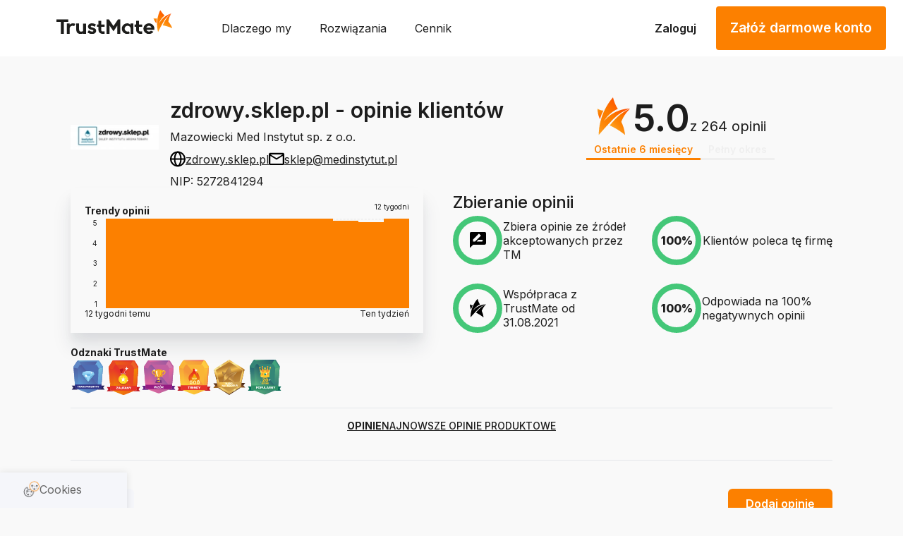

--- FILE ---
content_type: text/html; charset=utf-8
request_url: https://trustmate.io/opinie/zdrowy-sklep-pl-1
body_size: 110973
content:
<!DOCTYPE html><html class="Layout_html__Stj1O"><head><meta charSet="utf-8"/><meta name="viewport" content="width=device-width, initial-scale=1"/><link rel="preload" as="image" href="/tf/img/new/icons/star.svg"/><link rel="stylesheet" href="/tf/_next/static/css/c6ba0201c330fe7c.css" data-precedence="next"/><link rel="stylesheet" href="/tf/_next/static/css/e0af200aaad9f2fc.css" data-precedence="next"/><link rel="stylesheet" href="/tf/_next/static/css/013b13c7b9d37e4d.css" data-precedence="next"/><link rel="stylesheet" href="/tf/_next/static/css/143f7f0fc62a51e5.css" data-precedence="next"/><link rel="stylesheet" href="/tf/_next/static/css/6b07bfff2505734f.css" data-precedence="next"/><link rel="stylesheet" href="/tf/_next/static/css/99a9c615e3b3876f.css" data-precedence="next"/><link rel="stylesheet" href="/tf/_next/static/css/d53d600f7e4aa27a.css" data-precedence="next"/><link rel="stylesheet" href="/tf/_next/static/css/42d8a77d3c84f6c7.css" data-precedence="next"/><link rel="stylesheet" href="/tf/_next/static/css/7e899c6837857840.css" data-precedence="next"/><link rel="stylesheet" href="/tf/_next/static/css/9cb220f5d54e6f05.css" data-precedence="next"/><link rel="preload" as="script" fetchPriority="low" href="/tf/_next/static/chunks/webpack-594b634e39c17e2a.js"/><script src="/tf/_next/static/chunks/4bd1b696-2653d6bbf1507cee.js" async=""></script><script src="/tf/_next/static/chunks/25823-4b3037531c511d0c.js" async=""></script><script src="/tf/_next/static/chunks/main-app-926312a65b820ae7.js" async=""></script><script src="/tf/_next/static/chunks/33063-b305b9211f832f3e.js" async=""></script><script src="/tf/_next/static/chunks/27043-170188ad1de43382.js" async=""></script><script src="/tf/_next/static/chunks/app/global-error-575158063b525f9b.js" async=""></script><script src="/tf/_next/static/chunks/551-1f52e97a15b26255.js" async=""></script><script src="/tf/_next/static/chunks/58058-2482a0d0c573345f.js" async=""></script><script src="/tf/_next/static/chunks/23464-ccc288888d4c025d.js" async=""></script><script src="/tf/_next/static/chunks/50329-99c434c75ba40163.js" async=""></script><script src="/tf/_next/static/chunks/60601-2f17e60e35d11e7c.js" async=""></script><script src="/tf/_next/static/chunks/90544-86add4b2b430b849.js" async=""></script><script src="/tf/_next/static/chunks/87248-7114bb6c14ae0a0d.js" async=""></script><script src="/tf/_next/static/chunks/app/%5Blocale%5D/reviews/%5Bslug%5D/layout-04c2390e825a5c23.js" async=""></script><script src="/tf/_next/static/chunks/c15bf2b0-7ff82ca3ac0fdd50.js" async=""></script><script src="/tf/_next/static/chunks/50802-11c058d1809a56c6.js" async=""></script><script src="/tf/_next/static/chunks/49088-4bbb1eebcc3968c7.js" async=""></script><script src="/tf/_next/static/chunks/app/layout-97076a4363318294.js" async=""></script><script src="/tf/_next/static/chunks/app/error-9cdaea21034f3bab.js" async=""></script><script async="" src="https://www.googletagmanager.com/gtag/js?id=G-33CJKP4HLK"></script><meta name="next-size-adjust" content=""/><meta name="google-site-verification" content="qzRji7Ky-kpeh50mkWZhFUNCPdgzGzJ1eigSHNQnRhw"/><script>(function(w,d,s,l,i){w[l]=w[l]||[];w[l].push({'gtm.start': new Date().getTime(),event:'gtm.js'});var f=d.getElementsByTagName(s)[0], j=d.createElement(s),dl=l!='dataLayer'?'&l='+l:'';j.async=true;j.src='https://www.googletagmanager.com/gtm.js?id='+i+dl;f.parentNode.insertBefore(j,f);})(window,document,'script','dataLayer','GTM-M73MD76');</script><script>
  window.dataLayer = window.dataLayer || [];
  function gtag(){dataLayer.push(arguments);}
  gtag('js', new Date());
  gtag('config', 'G-33CJKP4HLK');
</script><meta name="sentry-trace" content="13425e04b83dfd316a74e3821eacd599-9cb332cb5b0a2979-0"/><meta name="baggage" content="sentry-environment=prod,sentry-release=3d4040375a8b178ba1e72b888c45306b49e52101,sentry-public_key=e30cd03f0fb6f237fedbfad48eb96944,sentry-trace_id=13425e04b83dfd316a74e3821eacd599,sentry-sampled=false"/><script src="/tf/_next/static/chunks/polyfills-42372ed130431b0a.js" noModule=""></script></head><body class="__className_3932d3"><noscript><iframe src="https://www.googletagmanager.com/ns.html?id=GTM-M73MD76" height="0" width="0" style="display:none;visibility:hidden"></iframe><iframe src="https://www.googletagmanager.com/ns.html?id=G-33CJKP4HLK" height="0" width="0" style="display:none;visibility:hidden"></iframe></noscript><header class="Navbar_header__hsYZL"><div class="Navbar_nav__i_hug"><div class="Navbar_navContent__4sVGo"><a href="/"><div class="Navbar_logo__Z_1aM"><span class="tm-theme-light"><div data-slot="light"><img alt="logo" width="308" height="64" decoding="async" data-nimg="1" style="color:transparent" src="/tf/img/logos/logo-trustmate-2022-light.svg"/></div></span><span class="tm-theme-dark"><div data-slot="dark"><img alt="logo" width="308" height="64" decoding="async" data-nimg="1" style="color:transparent" src="/tf/img/logos/logo-trustmate-2022-dark.svg"/></div></span></div></a><div class="Navbar_menu__q5xo1"><div><div class="ExpandableMenuItem_expandableLink__ofX8L" data-expandable="true"><div class="ExpandableMenuItem_title__JhQ1L"><div class="Navbar_styledNavLink__U4iIu">Dlaczego my</div></div></div><div class="ExpandableMenuItem_expandableLink__ofX8L" data-expandable="true"><div class="ExpandableMenuItem_title__JhQ1L"><div class="Navbar_styledNavLink__U4iIu">Rozwiązania</div></div></div><a class="NavLink_navLink__mFIdW    Navbar_styledNavLink__U4iIu" href="/pricing">Cennik</a></div><div><a class="NavLink_navLink__mFIdW NavLink_navLink--bold__5w2d8 NavLink_navLink--orange__V4oue  Navbar_styledNavLink__U4iIu" href="/login">Zaloguj</a><a href="/register" class="LinkButton_button__b7USW Navbar_linkButton__S8IiR linkButton">Załóż darmowe konto</a></div></div><div class="Navbar_mobileMenuWrapper__9ODEw"><button class="Burger_burger__TjIG0 " aria-label="Main menu" type="button" id="menu-button"><div></div><div></div><div></div></button><nav class="MobileMenu_mobileMenu__I3sKF "><div class="MobileMenu_linksWrapper__qFoih"><div class="ExpandableMenuItemMobile_mobileExpandedWrapper__zl0wP" data-expandable-mobile="true" role="button" tabindex="0"><div class="ExpandableMenuItemMobile_mobileExpandedWrapper__zl0wP" role="button" tabindex="0"><div style="text-align:left;color:#FFFFFF;margin-bottom:0" class="Header_header__V_mYF Header_header--md__iNqIH  ">Dlaczego my</div><div class="ExpandableMenuItemMobile_expandedContent__AiKbI "><div style="text-align:left;color:#FFFFFF;text-transform:uppercase" class="Header_header__V_mYF Header_header--md__iNqIH  ">Dlaczego warto wybrać TrustMate?</div><div class="Divider_wrapper__FWKJb undefined" style="background-color:#E5E7EB;margin:16px 0"></div><ul><li class="LinkInExpandedMenuMobile_listItem__BQ_hO"><img alt="whyUs.whyUs.name" loading="lazy" width="20" height="20" decoding="async" data-nimg="1" style="color:transparent" src="/tf/img/new/menu/icons/why-us.svg"/><a class="NavLink_navLink__mFIdW NavLink_navLink--bold__5w2d8  undefined " href="/why-us"><span style="text-align:left;color:#fff;margin-bottom:0;font-weight:400" class="Paragraph_paragraph__VhT5x Paragraph_paragraph--xl__zoLuu  ">To robimy najlepiej!</span></a></li><li class="LinkInExpandedMenuMobile_listItem__BQ_hO"><img alt="whyUs.references.name" loading="lazy" width="20" height="20" decoding="async" data-nimg="1" style="color:transparent" src="/tf/img/new/menu/icons/references.svg"/><a class="NavLink_navLink__mFIdW NavLink_navLink--bold__5w2d8  undefined " href="/use-case/rgol"><span style="text-align:left;color:#fff;margin-bottom:0;font-weight:400" class="Paragraph_paragraph__VhT5x Paragraph_paragraph--xl__zoLuu  ">Referencje i usecase</span></a></li><li class="LinkInExpandedMenuMobile_listItem__BQ_hO"><img alt="whyUs.reviews.name" loading="lazy" width="20" height="20" decoding="async" data-nimg="1" style="color:transparent" src="/tf/img/new/menu/icons/review-collection.svg"/><a class="NavLink_navLink__mFIdW NavLink_navLink--bold__5w2d8  undefined " href="/review-collection"><span style="text-align:left;color:#fff;margin-bottom:0;font-weight:400" class="Paragraph_paragraph__VhT5x Paragraph_paragraph--xl__zoLuu  ">Zobacz jak zbieramy opinie</span></a></li><li class="LinkInExpandedMenuMobile_listItem__BQ_hO"><img alt="TrustMate Blog" loading="lazy" width="20" height="20" decoding="async" data-nimg="1" style="color:transparent" src="/tf/img/new/menu/icons/traffic.svg"/><a class="NavLink_navLink__mFIdW NavLink_navLink--bold__5w2d8  undefined " href="https://blog.trustmate.io"><span style="text-align:left;color:#fff;margin-bottom:0;font-weight:400" class="Paragraph_paragraph__VhT5x Paragraph_paragraph--xl__zoLuu  ">TrustMate Blog</span></a></li></ul></div><svg class="ExpandableMenuItemMobile_icon__9HCf4 ExpandableMenuItemMobile_icon--rotated__eF3Ej" width="17" height="10" viewBox="0 0 17 10" fill="none" xmlns="http://www.w3.org/2000/svg"><path d="M0.888619 1.89807C0.887436 1.69335 0.926675 1.49041 1.00409 1.30088C1.0815 1.11136 1.19556 0.938978 1.33973 0.793627C1.48434 0.647827 1.65639 0.532103 1.84594 0.453129C2.0355 0.374156 2.23882 0.333496 2.44418 0.333496C2.64953 0.333496 2.85285 0.374156 3.04241 0.453129C3.23197 0.532103 3.40401 0.647827 3.54862 0.793627L8.6664 5.94252L13.8153 0.995849C14.1067 0.706125 14.501 0.543505 14.912 0.543505C15.3229 0.543505 15.7172 0.706125 16.0086 0.995849C16.1544 1.14046 16.2701 1.3125 16.3491 1.50206C16.4281 1.69162 16.4688 1.89494 16.4688 2.10029C16.4688 2.30565 16.4281 2.50897 16.3491 2.69852C16.2701 2.88808 16.1544 3.06013 16.0086 3.20474L9.7864 9.20918C9.49562 9.4942 9.10468 9.65385 8.69751 9.65385C8.29034 9.65385 7.8994 9.4942 7.60862 9.20918L1.3864 2.98696C1.23561 2.84734 1.11399 2.67922 1.02855 2.49232C0.943113 2.30543 0.895554 2.10345 0.888619 1.89807Z" fill="#ffffff" fill-opacity="0.7"></path></svg></div></div><div class="ExpandableMenuItemMobile_mobileExpandedWrapper__zl0wP" data-expandable-mobile="true" role="button" tabindex="0"><div class="ExpandableMenuItemMobile_mobileExpandedWrapper__zl0wP" role="button" tabindex="0"><div style="text-align:left;color:#FFFFFF;margin-bottom:0" class="Header_header__V_mYF Header_header--md__iNqIH  ">Rozwiązania</div><div class="ExpandableMenuItemMobile_expandedContent__AiKbI "><div style="text-align:left;color:#FFFFFF;text-transform:uppercase" class="Header_header__V_mYF Header_header--md__iNqIH  ">Nowości</div><div class="Divider_wrapper__FWKJb undefined" style="background-color:#E5E7EB;margin:16px 0"></div><ul><li class="LinkInExpandedMenuMobile_listItem__BQ_hO"><img alt="GMB Masters" loading="lazy" width="20" height="20" decoding="async" data-nimg="1" style="color:transparent" src="/tf/img/new/menu/icons/gmb-masters.svg"/><a class="NavLink_navLink__mFIdW NavLink_navLink--bold__5w2d8  undefined " href="/gmb-masters"><span style="text-align:left;color:#fff;margin-bottom:0;font-weight:400" class="Paragraph_paragraph__VhT5x Paragraph_paragraph--xl__zoLuu  ">GMB Masters</span></a></li></ul><div class="Spacing_spacing__jXD7V Spacing_spacing--vertical__xgrTu" style="--spacing:32px"></div><div style="text-align:left;color:#FFFFFF;text-transform:uppercase" class="Header_header__V_mYF Header_header--md__iNqIH  ">Jak działa TrustMate?</div><div class="Divider_wrapper__FWKJb undefined" style="background-color:#E5E7EB;margin:16px 0"></div><ul><li class="LinkInExpandedMenuMobile_listItem__BQ_hO"><img alt="solutions.collectReviews.name" loading="lazy" width="20" height="20" decoding="async" data-nimg="1" style="color:transparent" src="/tf/img/new/menu/icons/collecting-reviews.svg"/><a class="NavLink_navLink__mFIdW NavLink_navLink--bold__5w2d8  undefined " href="/collecting-reviews"><span style="text-align:left;color:#fff;margin-bottom:0;font-weight:400" class="Paragraph_paragraph__VhT5x Paragraph_paragraph--xl__zoLuu  ">Zbieranie opinii</span></a></li><li class="LinkInExpandedMenuMobile_listItem__BQ_hO"><img alt="solutions.increaseSale.name" loading="lazy" width="20" height="20" decoding="async" data-nimg="1" style="color:transparent" src="/tf/img/new/menu/icons/increase-sales.svg"/><a class="NavLink_navLink__mFIdW NavLink_navLink--bold__5w2d8  undefined " href="/increase-sales"><span style="text-align:left;color:#fff;margin-bottom:0;font-weight:400" class="Paragraph_paragraph__VhT5x Paragraph_paragraph--xl__zoLuu  ">Zwiększ sprzedaż</span></a></li><li class="LinkInExpandedMenuMobile_listItem__BQ_hO"><img alt="solutions.traffic.name" loading="lazy" width="20" height="20" decoding="async" data-nimg="1" style="color:transparent" src="/tf/img/new/menu/icons/traffic.svg"/><a class="NavLink_navLink__mFIdW NavLink_navLink--bold__5w2d8  undefined " href="/traffic"><span style="text-align:left;color:#fff;margin-bottom:0;font-weight:400" class="Paragraph_paragraph__VhT5x Paragraph_paragraph--xl__zoLuu  ">Pozycjonowanie strony internetowej</span></a></li><li class="LinkInExpandedMenuMobile_listItem__BQ_hO"><img alt="solutions.effigy.name" loading="lazy" width="20" height="20" decoding="async" data-nimg="1" style="color:transparent" src="/tf/img/new/menu/icons/effigy.svg"/><a class="NavLink_navLink__mFIdW NavLink_navLink--bold__5w2d8  undefined " href="/client-contact"><span style="text-align:left;color:#fff;margin-bottom:0;font-weight:400" class="Paragraph_paragraph__VhT5x Paragraph_paragraph--xl__zoLuu  ">Wizerunek</span></a></li><li class="LinkInExpandedMenuMobile_listItem__BQ_hO"><img alt="solutions.google.name" loading="lazy" width="20" height="20" decoding="async" data-nimg="1" style="color:transparent" src="/tf/img/new/menu/icons/google.svg"/><a class="NavLink_navLink__mFIdW NavLink_navLink--bold__5w2d8  undefined " href="/google"><span style="text-align:left;color:#fff;margin-bottom:0;font-weight:400" class="Paragraph_paragraph__VhT5x Paragraph_paragraph--xl__zoLuu  ">Synergia z Social Media i Google</span></a></li><li class="LinkInExpandedMenuMobile_listItem__BQ_hO"><img alt="whyUs.reviewTranslate.name" loading="lazy" width="20" height="20" decoding="async" data-nimg="1" style="color:transparent" src="/tf/img/new/menu/icons/translate.svg"/><a class="NavLink_navLink__mFIdW NavLink_navLink--bold__5w2d8  undefined " href="/review-translate"><span style="text-align:left;color:#fff;margin-bottom:0;font-weight:400" class="Paragraph_paragraph__VhT5x Paragraph_paragraph--xl__zoLuu  ">Tłumaczenie opinii</span></a></li><li class="LinkInExpandedMenuMobile_listItem__BQ_hO"><img alt="solutions.crossborderSales.name" loading="lazy" width="20" height="20" decoding="async" data-nimg="1" style="color:transparent" src="/tf/img/new/menu/icons/globe.svg"/><a class="NavLink_navLink__mFIdW NavLink_navLink--bold__5w2d8  undefined " href="/crossborder-sales"><span style="text-align:left;color:#fff;margin-bottom:0;font-weight:400" class="Paragraph_paragraph__VhT5x Paragraph_paragraph--xl__zoLuu  ">Sprzedaż międzynarodowa</span></a></li><li class="LinkInExpandedMenuMobile_listItem__BQ_hO"><img alt="solutions.surveysPolls.name" loading="lazy" width="20" height="20" decoding="async" data-nimg="1" style="color:transparent" src="/tf/img/new/menu/icons/surveys.svg"/><a class="NavLink_navLink__mFIdW NavLink_navLink--bold__5w2d8  undefined " href="/surveys"><span style="text-align:left;color:#fff;margin-bottom:0;font-weight:400" class="Paragraph_paragraph__VhT5x Paragraph_paragraph--xl__zoLuu  ">Ankiety i NPS</span></a></li><li class="LinkInExpandedMenuMobile_listItem__BQ_hO"><img alt="solutions.productPolls.name" loading="lazy" width="20" height="20" decoding="async" data-nimg="1" style="color:transparent" src="/tf/img/new/menu/icons/product-polls.svg"/><a class="NavLink_navLink__mFIdW NavLink_navLink--bold__5w2d8  undefined " href="/product-polls"><span style="text-align:left;color:#fff;margin-bottom:0;font-weight:400" class="Paragraph_paragraph__VhT5x Paragraph_paragraph--xl__zoLuu  ">Optymalizacja logistyki</span></a></li><li class="LinkInExpandedMenuMobile_listItem__BQ_hO"><img alt="solutions.badges.name" loading="lazy" width="20" height="20" decoding="async" data-nimg="1" style="color:transparent" src="/tf/img/new/menu/icons/badges.svg"/><a class="NavLink_navLink__mFIdW NavLink_navLink--bold__5w2d8  undefined " href="/badges"><span style="text-align:left;color:#fff;margin-bottom:0;font-weight:400" class="Paragraph_paragraph__VhT5x Paragraph_paragraph--xl__zoLuu  ">Wzrost wiarygodności</span></a></li><li class="LinkInExpandedMenuMobile_listItem__BQ_hO"><img alt="solutions.moreSales.name" loading="lazy" width="20" height="20" decoding="async" data-nimg="1" style="color:transparent" src="/tf/img/new/menu/icons/more-sales.svg"/><a class="NavLink_navLink__mFIdW NavLink_navLink--bold__5w2d8  undefined " href="/more-sales"><span style="text-align:left;color:#fff;margin-bottom:0;font-weight:400" class="Paragraph_paragraph__VhT5x Paragraph_paragraph--xl__zoLuu  ">Jeszcze więcej sprzedaży</span></a></li><li class="LinkInExpandedMenuMobile_listItem__BQ_hO"><img alt="solutions.integrations.name" loading="lazy" width="20" height="20" decoding="async" data-nimg="1" style="color:transparent" src="/tf/img/new/menu/icons/integrations.svg"/><a class="NavLink_navLink__mFIdW NavLink_navLink--bold__5w2d8  undefined " href="/integrations"><span style="text-align:left;color:#fff;margin-bottom:0;font-weight:400" class="Paragraph_paragraph__VhT5x Paragraph_paragraph--xl__zoLuu  ">Integracje</span></a></li></ul></div><svg class="ExpandableMenuItemMobile_icon__9HCf4 ExpandableMenuItemMobile_icon--rotated__eF3Ej" width="17" height="10" viewBox="0 0 17 10" fill="none" xmlns="http://www.w3.org/2000/svg"><path d="M0.888619 1.89807C0.887436 1.69335 0.926675 1.49041 1.00409 1.30088C1.0815 1.11136 1.19556 0.938978 1.33973 0.793627C1.48434 0.647827 1.65639 0.532103 1.84594 0.453129C2.0355 0.374156 2.23882 0.333496 2.44418 0.333496C2.64953 0.333496 2.85285 0.374156 3.04241 0.453129C3.23197 0.532103 3.40401 0.647827 3.54862 0.793627L8.6664 5.94252L13.8153 0.995849C14.1067 0.706125 14.501 0.543505 14.912 0.543505C15.3229 0.543505 15.7172 0.706125 16.0086 0.995849C16.1544 1.14046 16.2701 1.3125 16.3491 1.50206C16.4281 1.69162 16.4688 1.89494 16.4688 2.10029C16.4688 2.30565 16.4281 2.50897 16.3491 2.69852C16.2701 2.88808 16.1544 3.06013 16.0086 3.20474L9.7864 9.20918C9.49562 9.4942 9.10468 9.65385 8.69751 9.65385C8.29034 9.65385 7.8994 9.4942 7.60862 9.20918L1.3864 2.98696C1.23561 2.84734 1.11399 2.67922 1.02855 2.49232C0.943113 2.30543 0.895554 2.10345 0.888619 1.89807Z" fill="#ffffff" fill-opacity="0.7"></path></svg></div></div><a href="/pricing"><div style="text-align:left;color:#FFFFFF;margin-bottom:0" class="Header_header__V_mYF Header_header--md__iNqIH  ">Cennik</div></a><a href="/login"><div style="text-align:left;color:#FFFFFF;margin-bottom:0" class="Header_header__V_mYF Header_header--md__iNqIH  ">Zaloguj</div></a><a href="/register"><div style="text-align:left;color:#FFFFFF;margin-bottom:0" class="Header_header__V_mYF Header_header--md__iNqIH  ">Załóż darmowe konto</div></a><div class="MobileMenu_euWrapper__EhBWt"><a href="/projekty-ue"><img alt="eu logo" loading="lazy" width="80" height="49" decoding="async" data-nimg="1" style="color:transparent" srcSet="/tf/_next/image?url=%2Ftf%2Fimg%2Fshared%2Feu-logo-white.png&amp;w=96&amp;q=75 1x, /tf/_next/image?url=%2Ftf%2Fimg%2Fshared%2Feu-logo-white.png&amp;w=256&amp;q=75 2x" src="/tf/_next/image?url=%2Ftf%2Fimg%2Fshared%2Feu-logo-white.png&amp;w=256&amp;q=75"/></a></div></div></nav></div></div></div></header><div class="ReviewsLayout_wrapper__PuLof"><!--$?--><template id="B:0"></template><div style="height:90vh" class="Loading_wrapper__uP7TG"><img alt="loading" width="64" height="64" decoding="async" data-nimg="1" class="Loading_loader__7gpUl" style="color:transparent" src="/tf/img/new/icons/star.svg"/></div><!--/$--><!--$?--><template id="B:1"></template><!--/$--><!--$?--><template id="B:2"></template><!--/$--></div><div class="Footer_footerWrapper__e4ISL"><div class="Footer_grid__t_DrV"><div class="Footer_wrapper__nW6K7"><div class="Footer_footerSection__d40Kk"><span>Dla firm</span><ul><li><a href="/pricing">Cennik</a></li><li><a href="/changelog">Changelog</a></li></ul><div class="Footer_socialIconWrapper__gzdqX"><a class="SocialIconLink_link__wfJQ_" style="width:62.5px;height:62.5px" href="https://www.facebook.com/trustmate.io" target="_blank" rel="noreferrer"><img alt="Facebook logo" loading="lazy" width="25" height="25" decoding="async" data-nimg="1" style="color:transparent" src="/tf/img/social-icons/facebook.svg"/></a><a class="SocialIconLink_link__wfJQ_" style="width:62.5px;height:62.5px" href="https://www.instagram.com/trustmate/" target="_blank" rel="noreferrer"><img alt="Facebook logo" loading="lazy" width="25" height="25" decoding="async" data-nimg="1" style="color:transparent" src="/tf/img/social-icons/instagram.svg"/></a><a class="SocialIconLink_link__wfJQ_" style="width:62.5px;height:62.5px" href="https://www.linkedin.com/company/trustmate/mycompany/" target="_blank" rel="noreferrer"><img alt="Linkedin logo" loading="lazy" width="25" height="25" decoding="async" data-nimg="1" style="color:transparent" src="/tf/img/social-icons/linked.svg"/></a></div></div></div><div class="Footer_footerSection__d40Kk"><span>Integracje</span><ul><li><a href="https://shopify-lp.getresponsewebsite.com/" rel="nofollow noopener noreferrer">Shopify</a></li><li><a href="https://shoper-lp.grwebsite.eu/" rel="nofollow noopener noreferrer">Shoper</a></li><li><a href="https://woocommerce-lp.grwebsite.eu/" rel="nofollow noopener noreferrer">WooCommerce</a></li><li><a href="https://idosell-lp.grweb.site/" rel="nofollow noopener noreferrer">Idosell</a></li><li><a href="https://prestashop-lp.grwebsite.eu/" rel="nofollow noopener noreferrer">PrestaShop</a></li></ul></div><div class="Footer_wrapper__nW6K7"><div class="Footer_footerSection__d40Kk"><span>Prawne</span><ul><li><a target="_blank" href="/regulations" rel="noreferrer">Regulamin dla firm</a></li><li><a target="_blank" href="/user-regulations" rel="noreferrer">Regulamin dla użytkowników</a></li><li><a target="_blank" href="/privacy-policy" rel="noreferrer">Polityka prywatności</a></li></ul></div><div class="Footer_footerSection__d40Kk"><span>Adres</span><ul><li><p class="Footer_text__4NN6e">TrustMate S.A.</p></li><li><p class="Footer_text__4NN6e">Bartoszowicka 3, 51-641</p></li><li><p class="Footer_text__4NN6e">Wrocław<!-- -->, <!-- -->Polska</p></li></ul></div></div><div class="Footer_footerSection__d40Kk"><span>Branże</span><ul><li><a href="/shops">Sklepy</a></li><li><a href="/services">Usługi</a></li><li><a href="/hotels">Hotele</a></li><li><a href="/restaurants">Restauracje</a></li><li><a href="/find-company">Znajdź firmę</a></li></ul></div><div class="Footer_footerSection__d40Kk"><span>TrustMate</span><ul><li><a href="/contact">Kontakt</a></li><li><a href="/SA-info">Informacje dla akcjonariuszy</a></li><li><a target="_blank" href="https://blog.trustmate.io" rel="noreferrer">Blog</a></li><li><a target="_blank" href="/our-reviews" rel="noreferrer">Opinie o nas</a></li><li><a href="/jobs">Praca</a></li><li><a href="/our-team">Team</a></li></ul></div><div class="Footer_imageWrapper__FZJPi"><span class="tm-theme-light"><div data-slot="light"><a href="/"><img alt="TrustMate Logo" loading="lazy" width="308" height="64" decoding="async" data-nimg="1" style="color:transparent" src="/tf/img/logos/logo-trustmate-2022-light.svg"/></a></div></span><span class="tm-theme-dark"><div data-slot="dark"><a href="/"><img alt="TrustMate Logo" loading="lazy" width="308" height="64" decoding="async" data-nimg="1" style="color:transparent" src="/tf/img/logos/logo-trustmate-2022-dark.svg"/></a></div></span></div></div><a href="/projekty-ue"><div style="cursor:pointer" class="Footer_imgWrapper__tD6jv"><img alt="logo ue" loading="lazy" width="508" height="70" decoding="async" data-nimg="1" style="color:transparent;max-width:100vw;height:auto" srcSet="/tf/_next/image?url=%2Ftf%2Fimg%2Fshared%2Ffootereu.jpg&amp;w=512&amp;q=100 1x, /tf/_next/image?url=%2Ftf%2Fimg%2Fshared%2Ffootereu.jpg&amp;w=1080&amp;q=100 2x" src="/tf/_next/image?url=%2Ftf%2Fimg%2Fshared%2Ffootereu.jpg&amp;w=1080&amp;q=100"/></div></a></div><script src="/tf/_next/static/chunks/webpack-594b634e39c17e2a.js" async=""></script><script>(self.__next_f=self.__next_f||[]).push([0])</script><script>self.__next_f.push([1,"1:\"$Sreact.fragment\"\n3:I[87555,[],\"\"]\n4:I[31295,[],\"\"]\n6:I[59665,[],\"MetadataBoundary\"]\n8:I[59665,[],\"OutletBoundary\"]\nb:I[74911,[],\"AsyncMetadataOutlet\"]\nd:I[59665,[],\"ViewportBoundary\"]\nf:I[23188,[\"33063\",\"static/chunks/33063-b305b9211f832f3e.js\",\"27043\",\"static/chunks/27043-170188ad1de43382.js\",\"34219\",\"static/chunks/app/global-error-575158063b525f9b.js\"],\"default\"]\n10:\"$Sreact.suspense\"\n11:I[74911,[],\"AsyncMetadata\"]\n14:I[78830,[\"33063\",\"static/chunks/33063-b305b9211f832f3e.js\",\"27043\",\"static/chunks/27043-170188ad1de43382.js\",\"551\",\"static/chunks/551-1f52e97a15b26255.js\",\"58058\",\"static/chunks/58058-2482a0d0c573345f.js\",\"23464\",\"static/chunks/23464-ccc288888d4c025d.js\",\"50329\",\"static/chunks/50329-99c434c75ba40163.js\",\"60601\",\"static/chunks/60601-2f17e60e35d11e7c.js\",\"90544\",\"static/chunks/90544-86add4b2b430b849.js\",\"87248\",\"static/chunks/87248-7114bb6c14ae0a0d.js\",\"12634\",\"static/chunks/app/%5Blocale%5D/reviews/%5Bslug%5D/layout-04c2390e825a5c23.js\"],\"default\"]\n1a:I[67416,[\"45592\",\"static/chunks/c15bf2b0-7ff82ca3ac0fdd50.js\",\"33063\",\"static/chunks/33063-b305b9211f832f3e.js\",\"27043\",\"static/chunks/27043-170188ad1de43382.js\",\"551\",\"static/chunks/551-1f52e97a15b26255.js\",\"23464\",\"static/chunks/23464-ccc288888d4c025d.js\",\"50802\",\"static/chunks/50802-11c058d1809a56c6.js\",\"49088\",\"static/chunks/49088-4bbb1eebcc3968c7.js\",\"60601\",\"static/chunks/60601-2f17e60e35d11e7c.js\",\"7177\",\"static/chunks/app/layout-97076a4363318294.js\"],\"default\"]\n1b:I[1632,[\"45592\",\"static/chunks/c15bf2b0-7ff82ca3ac0fdd50.js\",\"33063\",\"static/chunks/33063-b305b9211f832f3e.js\",\"27043\",\"static/chunks/27043-170188ad1de43382.js\",\"551\",\"static/chunks/551-1f52e97a15b26255.js\",\"23464\",\"static/chunks/23464-ccc288888d4c025d.js\",\"50802\",\"static/chunks/50802-11c058d1809a56c6.js\",\"49088\",\"static/chunks/49088-4bbb1eebcc3968c7.js\",\"60601\",\"static/chunks/60601-2f17e60e35d11e7c.js\",\"7177\",\"static/chunks/app/layout-97076a4363318294.js\"],\"NavBar\"]\n1c:I[96678,[\"33063\",\"static/chunks/33063-b305b9211f832f3e.js\",\"27043\",\"static/chunks/27043-170188ad1de43382.js\",\"1"])</script><script>self.__next_f.push([1,"8039\",\"static/chunks/app/error-9cdaea21034f3bab.js\"],\"default\"]\n1f:I[84569,[\"45592\",\"static/chunks/c15bf2b0-7ff82ca3ac0fdd50.js\",\"33063\",\"static/chunks/33063-b305b9211f832f3e.js\",\"27043\",\"static/chunks/27043-170188ad1de43382.js\",\"551\",\"static/chunks/551-1f52e97a15b26255.js\",\"23464\",\"static/chunks/23464-ccc288888d4c025d.js\",\"50802\",\"static/chunks/50802-11c058d1809a56c6.js\",\"49088\",\"static/chunks/49088-4bbb1eebcc3968c7.js\",\"60601\",\"static/chunks/60601-2f17e60e35d11e7c.js\",\"7177\",\"static/chunks/app/layout-97076a4363318294.js\"],\"Cookies\"]\n20:I[33063,[\"33063\",\"static/chunks/33063-b305b9211f832f3e.js\",\"27043\",\"static/chunks/27043-170188ad1de43382.js\",\"551\",\"static/chunks/551-1f52e97a15b26255.js\",\"58058\",\"static/chunks/58058-2482a0d0c573345f.js\",\"23464\",\"static/chunks/23464-ccc288888d4c025d.js\",\"50329\",\"static/chunks/50329-99c434c75ba40163.js\",\"60601\",\"static/chunks/60601-2f17e60e35d11e7c.js\",\"90544\",\"static/chunks/90544-86add4b2b430b849.js\",\"87248\",\"static/chunks/87248-7114bb6c14ae0a0d.js\",\"12634\",\"static/chunks/app/%5Blocale%5D/reviews/%5Bslug%5D/layout-04c2390e825a5c23.js\"],\"Image\"]\n21:I[6874,[\"33063\",\"static/chunks/33063-b305b9211f832f3e.js\",\"27043\",\"static/chunks/27043-170188ad1de43382.js\",\"551\",\"static/chunks/551-1f52e97a15b26255.js\",\"58058\",\"static/chunks/58058-2482a0d0c573345f.js\",\"23464\",\"static/chunks/23464-ccc288888d4c025d.js\",\"50329\",\"static/chunks/50329-99c434c75ba40163.js\",\"60601\",\"static/chunks/60601-2f17e60e35d11e7c.js\",\"90544\",\"static/chunks/90544-86add4b2b430b849.js\",\"87248\",\"static/chunks/87248-7114bb6c14ae0a0d.js\",\"12634\",\"static/chunks/app/%5Blocale%5D/reviews/%5Bslug%5D/layout-04c2390e825a5c23.js\"],\"\"]\n22:I[55073,[\"45592\",\"static/chunks/c15bf2b0-7ff82ca3ac0fdd50.js\",\"33063\",\"static/chunks/33063-b305b9211f832f3e.js\",\"27043\",\"static/chunks/27043-170188ad1de43382.js\",\"551\",\"static/chunks/551-1f52e97a15b26255.js\",\"23464\",\"static/chunks/23464-ccc288888d4c025d.js\",\"50802\",\"static/chunks/50802-11c058d1809a56c6.js\",\"49088\",\"static/chunks/49088-4bbb1eebcc3968c7.js\",\"60601\",\"static/chunks/60601-2f17e60e35d11"])</script><script>self.__next_f.push([1,"e7c.js\",\"7177\",\"static/chunks/app/layout-97076a4363318294.js\"],\"default\"]\n:HL[\"/tf/_next/static/media/24f6ebe2756575bd-s.p.woff2\",\"font\",{\"crossOrigin\":\"\",\"type\":\"font/woff2\"}]\n:HL[\"/tf/_next/static/media/e4af272ccee01ff0-s.p.woff2\",\"font\",{\"crossOrigin\":\"\",\"type\":\"font/woff2\"}]\n:HL[\"/tf/_next/static/css/c6ba0201c330fe7c.css\",\"style\"]\n:HL[\"/tf/_next/static/css/e0af200aaad9f2fc.css\",\"style\"]\n:HL[\"/tf/_next/static/css/013b13c7b9d37e4d.css\",\"style\"]\n:HL[\"/tf/_next/static/css/143f7f0fc62a51e5.css\",\"style\"]\n:HL[\"/tf/_next/static/css/6b07bfff2505734f.css\",\"style\"]\n:HL[\"/tf/_next/static/css/99a9c615e3b3876f.css\",\"style\"]\n:HL[\"/tf/_next/static/css/d53d600f7e4aa27a.css\",\"style\"]\n:HL[\"/tf/_next/static/css/42d8a77d3c84f6c7.css\",\"style\"]\n:HL[\"/tf/_next/static/css/7e899c6837857840.css\",\"style\"]\n:HL[\"/tf/_next/static/css/9cb220f5d54e6f05.css\",\"style\"]\n"])</script><script>self.__next_f.push([1,"0:{\"P\":null,\"b\":\"To5NT39oD3SEYZW9pi42A\",\"p\":\"/tf\",\"c\":[\"\",\"opinie\",\"zdrowy-sklep-pl-1\"],\"i\":false,\"f\":[[[\"\",{\"children\":[[\"locale\",\"pl\",\"d\"],{\"children\":[\"reviews\",{\"children\":[[\"slug\",\"zdrowy-sklep-pl-1\",\"d\"],{\"children\":[\"__PAGE__\",{}]}]}]}]},\"$undefined\",\"$undefined\",true],[\"\",[\"$\",\"$1\",\"c\",{\"children\":[[[\"$\",\"link\",\"0\",{\"rel\":\"stylesheet\",\"href\":\"/tf/_next/static/css/c6ba0201c330fe7c.css\",\"precedence\":\"next\",\"crossOrigin\":\"$undefined\",\"nonce\":\"$undefined\"}],[\"$\",\"link\",\"1\",{\"rel\":\"stylesheet\",\"href\":\"/tf/_next/static/css/e0af200aaad9f2fc.css\",\"precedence\":\"next\",\"crossOrigin\":\"$undefined\",\"nonce\":\"$undefined\"}],[\"$\",\"link\",\"2\",{\"rel\":\"stylesheet\",\"href\":\"/tf/_next/static/css/013b13c7b9d37e4d.css\",\"precedence\":\"next\",\"crossOrigin\":\"$undefined\",\"nonce\":\"$undefined\"}],[\"$\",\"link\",\"3\",{\"rel\":\"stylesheet\",\"href\":\"/tf/_next/static/css/143f7f0fc62a51e5.css\",\"precedence\":\"next\",\"crossOrigin\":\"$undefined\",\"nonce\":\"$undefined\"}],[\"$\",\"link\",\"4\",{\"rel\":\"stylesheet\",\"href\":\"/tf/_next/static/css/6b07bfff2505734f.css\",\"precedence\":\"next\",\"crossOrigin\":\"$undefined\",\"nonce\":\"$undefined\"}],[\"$\",\"link\",\"5\",{\"rel\":\"stylesheet\",\"href\":\"/tf/_next/static/css/99a9c615e3b3876f.css\",\"precedence\":\"next\",\"crossOrigin\":\"$undefined\",\"nonce\":\"$undefined\"}],[\"$\",\"link\",\"6\",{\"rel\":\"stylesheet\",\"href\":\"/tf/_next/static/css/d53d600f7e4aa27a.css\",\"precedence\":\"next\",\"crossOrigin\":\"$undefined\",\"nonce\":\"$undefined\"}]],\"$L2\"]}],{\"children\":[[\"locale\",\"pl\",\"d\"],[\"$\",\"$1\",\"c\",{\"children\":[null,[\"$\",\"$L3\",null,{\"parallelRouterKey\":\"children\",\"error\":\"$undefined\",\"errorStyles\":\"$undefined\",\"errorScripts\":\"$undefined\",\"template\":[\"$\",\"$L4\",null,{}],\"templateStyles\":\"$undefined\",\"templateScripts\":\"$undefined\",\"notFound\":\"$undefined\",\"forbidden\":\"$undefined\",\"unauthorized\":\"$undefined\"}]]}],{\"children\":[\"reviews\",[\"$\",\"$1\",\"c\",{\"children\":[null,[\"$\",\"$L3\",null,{\"parallelRouterKey\":\"children\",\"error\":\"$undefined\",\"errorStyles\":\"$undefined\",\"errorScripts\":\"$undefined\",\"template\":[\"$\",\"$L4\",null,{}],\"templateStyles\":\"$undefined\",\"templateScripts\":\"$undefined\",\"notFound\":\"$undefined\",\"forbidden\":\"$undefined\",\"unauthorized\":\"$undefined\"}]]}],{\"children\":[[\"slug\",\"zdrowy-sklep-pl-1\",\"d\"],[\"$\",\"$1\",\"c\",{\"children\":[[[\"$\",\"link\",\"0\",{\"rel\":\"stylesheet\",\"href\":\"/tf/_next/static/css/42d8a77d3c84f6c7.css\",\"precedence\":\"next\",\"crossOrigin\":\"$undefined\",\"nonce\":\"$undefined\"}],[\"$\",\"link\",\"1\",{\"rel\":\"stylesheet\",\"href\":\"/tf/_next/static/css/7e899c6837857840.css\",\"precedence\":\"next\",\"crossOrigin\":\"$undefined\",\"nonce\":\"$undefined\"}],[\"$\",\"link\",\"2\",{\"rel\":\"stylesheet\",\"href\":\"/tf/_next/static/css/9cb220f5d54e6f05.css\",\"precedence\":\"next\",\"crossOrigin\":\"$undefined\",\"nonce\":\"$undefined\"}]],\"$L5\"]}],{\"children\":[\"__PAGE__\",[\"$\",\"$1\",\"c\",{\"children\":[\"$undefined\",[\"$\",\"$L6\",null,{\"children\":\"$L7\"}],null,[\"$\",\"$L8\",null,{\"children\":[\"$L9\",\"$La\",[\"$\",\"$Lb\",null,{\"promise\":\"$@c\"}]]}]]}],{},null,false]},null,false]},null,false]},null,false]},null,false],[\"$\",\"$1\",\"h\",{\"children\":[null,[\"$\",\"$1\",\"q8Pd0gB780pdkB0rHtCPb\",{\"children\":[[\"$\",\"$Ld\",null,{\"children\":\"$Le\"}],[\"$\",\"meta\",null,{\"name\":\"next-size-adjust\",\"content\":\"\"}]]}],null]}],false]],\"m\":\"$undefined\",\"G\":[\"$f\",[[\"$\",\"link\",\"0\",{\"rel\":\"stylesheet\",\"href\":\"/tf/_next/static/css/6b07bfff2505734f.css\",\"precedence\":\"next\",\"crossOrigin\":\"$undefined\",\"nonce\":\"$undefined\"}]]],\"s\":false,\"S\":false}\n"])</script><script>self.__next_f.push([1,"7:[\"$\",\"$10\",null,{\"fallback\":null,\"children\":[\"$\",\"$L11\",null,{\"promise\":\"$@12\"}]}]\na:null\ne:[[\"$\",\"meta\",\"0\",{\"charSet\":\"utf-8\"}],[\"$\",\"meta\",\"1\",{\"name\":\"viewport\",\"content\":\"width=device-width, initial-scale=1\"}]]\n9:null\n2:[\"$\",\"html\",null,{\"className\":\"Layout_html__Stj1O\",\"lang\":\"$undefined\",\"children\":[[\"$\",\"head\",null,{\"children\":[[\"$\",\"script\",null,{\"dangerouslySetInnerHTML\":{\"__html\":\"(function(w,d,s,l,i){w[l]=w[l]||[];w[l].push({'gtm.start': new Date().getTime(),event:'gtm.js'});var f=d.getElementsByTagName(s)[0], j=d.createElement(s),dl=l!='dataLayer'?'\u0026l='+l:'';j.async=true;j.src='https://www.googletagmanager.com/gtm.js?id='+i+dl;f.parentNode.insertBefore(j,f);})(window,document,'script','dataLayer','GTM-M73MD76');\"}}],[\"$\",\"meta\",null,{\"name\":\"google-site-verification\",\"content\":\"qzRji7Ky-kpeh50mkWZhFUNCPdgzGzJ1eigSHNQnRhw\"}],[[\"$\",\"script\",null,{\"async\":true,\"src\":\"https://www.googletagmanager.com/gtag/js?id=G-33CJKP4HLK\"}],[\"$\",\"script\",null,{\"dangerouslySetInnerHTML\":{\"__html\":\"\\n  window.dataLayer = window.dataLayer || [];\\n  function gtag(){dataLayer.push(arguments);}\\n  gtag('js', new Date());\\n  gtag('config', 'G-33CJKP4HLK');\\n\"}}]]]}],[\"$\",\"body\",null,{\"className\":\"__className_3932d3\",\"children\":[[\"$\",\"noscript\",null,{\"children\":[[\"$\",\"iframe\",null,{\"src\":\"https://www.googletagmanager.com/ns.html?id=GTM-M73MD76\",\"height\":\"0\",\"width\":\"0\",\"style\":{\"display\":\"none\",\"visibility\":\"hidden\"}}],[\"$\",\"iframe\",null,{\"src\":\"https://www.googletagmanager.com/ns.html?id=G-33CJKP4HLK\",\"height\":\"0\",\"width\":\"0\",\"style\":{\"display\":\"none\",\"visibility\":\"hidden\"}}]]}],\"$L13\"]}]]}]\n15:T64e,Administratorem Twoich danych jest TrustMate S.A. z siedzibą we Wrocławiu (dalej \"Administrator\"), która udostępnia Ci bezpośrednio usługę świadczoną w ramach tego serwisu (dalej \"Usługa\"). Dane przetwarzane będą w celu świadczenia na Twoją rzecz Usługi, dopasowania Usługi do Twoich zainteresowań, zapewnienia bezpieczeństwa Usługi, w tym wykrywanie różnego rodzaju botów i nadużyć, jak również w celu wy"])</script><script>self.__next_f.push([1,"konywania pomiarów statystycznych i udoskonalania Usługi tak, żeby spełniała Twoje oczekiwania oraz w niektórych sytuacjach w celu marketingu produktów lub usług Administratora. Podstawą prawną przetwarzania danych jest niezbędność do wykonania umowy o świadczenie Usługi na Twoją rzecz (tą umową jest regulamin, który akceptujesz korzystając z Usługi). Odbiorcami Twoich danych, czyli podmiotami, którym będziemy mogli przekazać Twoje dane zgodnie z obowiązującym prawem, będą podmioty przetwarzające dane na nasze zlecenie, np. podwykonawcy naszych usług elektronicznych, podmioty, które wspierają nas w naszych działaniach marketingowych, np. przy tzw. \"remarketingu\" oraz podmioty uprawnione do uzyskania danych na podstawie obowiązującego prawa – oczywiście wyłącznie w przypadku gdy wystąpią z żądaniem przekazania im danych w oparciu o stosowną podstawę prawną. Masz prawo m.in. do żądania dostępu do danych, sprostowania, usunięcia lub ograniczenia ich przetwarzania, jak również prawo do zgłoszenia sprzeciwu w przewidzianych w prawie sytuacjach. Prawa te oraz sposób ich realizacji opisaliśmy w polityce prywatności.16:T47f,Tak, to prawda. Musimy jednak pamiętać, że takie rozwiązanie jest dla nas i szansą i zagrożeniem. Z jednej strony rynek online idzie w stronę, aby te zwroty ułatwiać, bo to też wzbudza zaufanie klientów i daje im poczucie bezpieczeństwa.Z drugiej zaś zwiększa to ryzyko oszustwa, chodzenia w ubraniach z metką czy odsyłania podróbek. Mi brakuje jednak czegoś, co powoli powstaje, nie jest to oczywiście łatwe technologiczne, czyli dostęp do wygodnej przymierzalni online i wirtualnego modelu na aplikacji mobilnej. Póki co ten pomysł dopiero zaczyna się rozwijać i nie jest jeszcze wystarczająco wiarygodny. Podobnie jak system same-day-delivery, który w perspektywie całego kraju nie jest jeszcze wystarczająco zadowalający, nie mówiąc już o wysyłkach zagranicznych, gdzie w grę wchodzi ewentualna opłata za cło i skomp"])</script><script>self.__next_f.push([1,"likowana logistyka dostawy. Staramy się też korzystać z funkcji shipment from store, dzięki czemu sklepy zamknięte z powodu pandemii są wykorzystywane w roli punktów wysyłkowych. Dzięki temu, przy sieci sklepów rozlokowanych po całej Polsce, klienci są traktowani bardziej lokalnie.17:T627,Ja sam mam dopiero niewiele ponad 30 lat, więc całą historię SZOPEX’u znam raczej z opowieści starszych kolegów i koleżanek :) No cóż, biznes powstał gdzieś w czasach transformacji, więc wówczas było zupełnie inaczej (ale wcale nie łatwiej). Zaczęło się od tradycyjnego handlu w sklepach stacjonarnych, wszystko się udało dzięki silnym relacjom, które wtedy zbudowaliśmy, głównie z dostawcami strategicznym, i właśnie dlatego jesteśmy tu, gdzie jesteśmy.Jeśli chodzi o zachodzące zmiany to przede wszystkim nowe kanały dystrybucji, wszystko idzie w stronę digitalu, ciężar kanału off-linowego jest coraz mniejszy. Kiedyś można było mieć dobrze zaopatrzony sklep, który doskonale sprzedawał, a teraz liczy się doświadczenie i odpowiednia ekspozycja produktu. Dzisiaj pojedyncze sklepiki zaczynają znikać z powierzchni lub zamieniają się właśnie w takie “centrum doświadczeń” czy “centrum budowy społeczności”. Dokładnie taką transformację teraz realizujemy. Nasza niewielka sieć sklepów stacjonarnych pod różnymi brandami (Sportowy Sklep, Sklep Koszykarza, Sklep Biegacza, Buty Dla Malucha, Worldbox, Chmielna 20, Zgoda FC, ) ma właśnie takie cele, żeby budować społeczność i uwiarygadniać nas w oczach klientów. Np nasz Sklep Biegacza, dedykowany dla biegaczy, poza najlepszym asortymentem produktów jest także miejscem spotkań z pasjonatami tego sportu. Oprócz prowadzenia sprzedaży odbywają się tam różne wydarzenia, prelekcje, spotkania, czy też premiery nowych linii produktowych.18:T579,TrustMate’a odkrył dla nas członek naszego zespołu - Dariusz Gierczyński. Poza kwestiami merytorycznymi, na naszą decyzję na pewno wpłynął entuzjazm, z "])</script><script>self.__next_f.push([1,"jakim Darek przyniósł mi Waszą ofertę, mówiąc: “patrz, to jest to czego szukamy”. A czego konkretnie szukaliśmy? Po pierwsze, z całą sympatią do Opineo, współpracując z nimi, opinie nie były nasze w kwestii treści i contentu. Po drugie, mocno uwierzyliśmy, że TrustMate dzięki zebranym opiniom pomoże nam zbudować ruch organiczny na dosyć popularne frazy związane z poszukiwaniem społecznego dowodu słuszności. Bardzo fajny mechanizm, który już na pierwszej prezentacji sprzedażowej mi się spodobał, to system sugestii słów kluczowych i sugestie opinii, które wspierają klientów w generowaniu tych opinii. W obecnych czasach wiele ludzi robi zakupy przez internet i dostaje po kilka wiadomości dziennie z prośbą o wystawienie opinii, więc takie ułatwienie jest bardzo wygodne dla klienta. Natomiast z perspektywy późniejszego wykorzystania opinii na stronie, na pewno lepszą opinią jest opinia składająca się z wielu znaków niż standardowe “Dobry sklep, polecam”. Po trzecie, sugestie opinii produktowych są dostosowane do profilu klienta w sklepie, czyli dzięki współpracy i wcześniejszym konsultacjom opinie są dużo bardziej specjalistyczne, niż w sklepie multibrandowym.19:T6cf,Jako twórca sklepu Butomaniak.pl chciałem zarekomendować system opinii TrustMate. Na przestrzeni lat korzystaliśmy z wielu systemów np.:Ekomi w Polsce znanym pod marką zaufane.pl Po zmianie na TrustMate, nie odczuwam spadku w agregowaniu opinii. Natomiast TrustMate ma niezaprzeczalną przewagę, iż w przypadku sklepów na innych rynkach np.: Niemieckim Nie musimy wykupywać nowego abonamentu na nową domenę bo możemy korzystać z 1 abonamentu. Dodatkowo w ramach tego TrustMate tłumaczy wszystkie nasze opinie na Niemiecki I nie musimy się o to martwić. W przypadku sklepu w Niemczech jest to niezmiernie ważne aby klient po wejściu widział że ten sklep może być godny zaufania klienta i posiada już opinie w jego ojczystym języku. O wiele łatwiej jest agregować opinie i robi"])</script><script>self.__next_f.push([1,"ć ekspansje za granice gdy w momencie otwarcia sklepu wszystkie dotychczas zebrane opinie są przetłumaczone. Jest to wyjątkowa cecha systemu TrustMate której nie ma żaden inny agregator opinii na świecie. Kolejną bardzo ważną funkcją którą działa jest wyświetlanie opinii w reklamach google. Dotychczas była to zamknięta lista kilku agregatorów jednak od pewnego czasu gogle udostępniło to wszystkim chętnym, Trust Mate natychmiast wykorzystało tę możliwość i w niczym nie ustępuje zagranicznym systemom. Jeśli chodzi o łatwość obsługi i konfiguracji to TrustMate biję wszystkich i zostawia daleko w tyle. Panel administracyjny jest bardzo czytelny i łatwy w obsłudze. Zawiera też wszystkie funkcje i możliwości które możemy wymagać od tego typu systemów. Podsumowując TrustMate jest po prostu lepszy od konkurencji a przy tym wielokrotnie tańszy dla firmy która myśli o ekspansji na inne rynki."])</script><script>self.__next_f.push([1,"13:[\"$\",\"$L14\",null,{\"locale\":\"pl\",\"now\":\"$D2026-01-15T09:49:45.406Z\",\"timeZone\":\"UTC\",\"messages\":{\"common\":{\"titleTag\":\"Popraw ruch i konwersję zbierając opinie - TrustMate\",\"metaDescription\":\"TrustMate to narzędzia umożliwiające budowanie wizerunku w sieci poprzez zarządzanie opiniami o prowadzonym sklepie internetowym lub firmie usługowej. W skład wchodzą: mediacje, oceny szczegółowe, ankiety, raporty, statystyki, alarmy, zaproszenia do wystawienia opinii i inne.\",\"showEmail\":\"Pokaż adres email\",\"readMore\":\"Przeczytaj więcej\",\"readLess\":\"Zwiń\",\"tryAgain\":\"Spróbuj ponownie\",\"navbar\":{\"pricing\":\"Cennik\",\"login\":\"Zaloguj\",\"freeTrial\":\"Załóż darmowe konto\",\"solutions\":{\"name\":\"Rozwiązania\",\"description\":\"Jak działa TrustMate?\",\"collectReviews\":{\"name\":\"Zbieranie opinii\",\"description\":\"Jak zbierać dużo opinii i poprawić wizerunek w sieci. Wybierz formę, styl i częstotliwość pytań o opinie.\"},\"google\":{\"name\":\"Synergia z Social Media i Google\",\"description\":\"Sprawdź możliwości drzemiące w synergii z Google lub Facebook! Wyświetlaj gwiazdki i gromadź opinie w jednym rozwiązaniu.\"},\"increaseSale\":{\"name\":\"Zwiększ sprzedaż\",\"description\":\"Prezentuj opinie w atrakcyjnych widgetach dostosowanych do Twojej marki! Skorzystaj z szerokiego wyboru i prostej integracji.\"},\"effigy\":{\"name\":\"Wizerunek\",\"description\":\"Dbaj o kontakt z Twoimi klientami i zachowaj transparentność! Kupujący uwielbiają aktywne firmy, które dbają o relacje.\"},\"surveysPolls\":{\"name\":\"Ankiety i NPS\",\"description\":\"Pogłębione badania są podstawą do wyciągania wniosków i podejmowania ważnych decyzji biznesowych. Zbieraj wewnętrzne wyniki dzięki ankietom.\"},\"integrations\":{\"name\":\"Integracje\",\"description\":\"Skorzystaj z jednej z szeregu integracji TrustMate. Rozwiązania plug\u0026play pozwolą Ci na szybkie uruchomienie usługi.\"},\"badges\":{\"name\":\"Wzrost wiarygodności\",\"description\":\"Odznaczenia za ciężką pracę. Wyróżnij się spośród tłumu i zaprezentuj nagrody za wybitne osiągnięcia Twojego sklepu.\"},\"crossborderSales\":{\"name\":\"Sprzedaż międzynarodowa\",\"description\":\"Sprzedaż w wielu językach? Zbieraj i wyświetlaj opinie w jednym z ponad 20 języków wspieranych przez TrustMate.\"},\"productPolls\":{\"name\":\"Optymalizacja logistyki\",\"description\":\"Ogranicz liczbę zwrotów dzięki rozszerzonym badaniom produktowym.\"},\"moreSales\":{\"name\":\"Jeszcze więcej sprzedaży\",\"description\":\"Dostarcz komplet informacji kupującemu dzięki modułowi ekspertów, sekcji Q\u0026A i innym zaawansowanym rozwiązaniom.\"},\"traffic\":{\"name\":\"Pozycjonowanie strony internetowej\",\"description\":\"Użyj treści dostarczanych przez kupujacych do poprawienia SEO.\"},\"gmbMasters\":{\"description\":\"Zarządzaj wszystkimi Twoimi wizytówkami Google w jednym miejscu z GMB Masters.\"}},\"whyUs\":{\"name\":\"Dlaczego my\",\"description\":\"Dlaczego warto wybrać TrustMate?\",\"references\":{\"name\":\"Referencje i usecase\",\"description\":\"Wywiady z klientami i przykłady implementacji\"},\"reviewTranslate\":{\"name\":\"Tłumaczenie opinii\",\"description\":\"Wykorzystaj zebrane treści użytkowników do wejścia na nowy rynek. Przetłumacz i wyświetl opinie w dowolnym języku!\"},\"whyUs\":{\"name\":\"To robimy najlepiej!\",\"description\":\"Zobacz najważniejsze funkcjonalności w pigułce\"},\"reviews\":{\"name\":\"Zobacz jak zbieramy opinie\",\"description\":\"Recenzje gromadzone zgodnie z dyrektywą Omnibus i DSA.\"},\"blog\":{\"description\":\"Najnowsze artykuły o opiniach klientów, reputacji online i wzroście e-commerce.\"}},\"news\":\"Nowości\"},\"interestYou\":\"To może Cię zainteresować\",\"interestYou2\":\"To może Cię \u003chighlightVariable\u003ezainteresować\u003c/highlightVariable\u003e\",\"customerReviews\":\"Opinie naszych klientów\",\"errorBoundary\":{\"errorOccured\":\"Wystąpił błąd\",\"goToHomePage\":\"Przejdź na stronę główną\"},\"cookies\":\"$15\",\"integrations\":\"Integracje\",\"languages\":{\"any\":\"dowolny\",\"cs\":\"czeski\",\"en\":\"angielski\",\"hu\":\"węgierski\",\"lt\":\"litewski\",\"lv\":\"łotewski\",\"pl\":\"polski\",\"ro\":\"rumuński\",\"sk\":\"słowacki\",\"de\":\"niemiecki\",\"es\":\"Hiszpański\",\"el\":\"Grecki\",\"sv\":\"Szwedzki\",\"ru\":\"Rosyjski\",\"uk\":\"Ukraiński\",\"fr\":\"Francuski\",\"bg\":\"Bułgarski\",\"nl\":\"Niderlandzki\",\"it\":\"Włoski\",\"ja\":\"Japoński\",\"hr\":\"Chorwacki\",\"tr\":\"Turecki\",\"da\":\"Duński\",\"fi\":\"Fiński\",\"vi\":\"Wietnamski\"},\"latestReviews\":{\"title\":\"Ostatnio dodane opinie na\",\"subTitle\":\"Zbieramy tysiące opinii każdego dnia. Przed Tobą recenzje kupujących, którzy chcieli podzielić się swoimi doświadczeniami.\"},\"basedOn\":\"\u003c0\u003e{{averageGradeVariable}}\u003c/0\u003e na podstawie {{reviewsCountVariable}} opinii\",\"button\":{\"more\":\"więcej\",\"seeMore\":\"Zobacz więcej\"},\"contactForm\":{\"emailPhoneErrorMessage\":\"Podaj poprawny email lub numer telefonu.\",\"confirmation\":\"Klikając \\\"Wyślij\\\" zgadzasz się na to, żeby skontaktował się z Tobą pracownik TrustMate\",\"emailOrPassword\":\"Podaj email lub numer telefonu\",\"findOut\":\"Przekonaj się\",\"reviewPower\":\"o \u003c0\u003emocy opinii\u003c/0\u003e w swoim sklepie!\",\"emailErrorMessage\":\"Podaj poprawny email.\",\"email\":\"E-mail firmowy\",\"send\":\"Prośba o kontakt\",\"serverErrorMessage\":\"Wystąpił nieoczekiwany problem podczas próby wysłania adresu email.\",\"recaptchaErrorMessage\":\"Nie mogliśmy zweryfikować, że nie jesteś robotem, więc nie mogliśmy wysłać twojego żądania. Spróbuj ponownie.\",\"thankYourForMessage\":\"Dziękujemy za wiadomość.\",\"weWillContactSoon\":\"Wkrótce się do Ciebie odezwiemy.\"},\"category\":{\"title\":\"Kategorie\",\"category\":\"Opinie dla branży\",\"accountCategoryHeader\":\"Najlepsze w kategorii\",\"filter\":\"Filtruj\",\"country\":\"Kraj\",\"region\":\"Region\",\"city\":\"Miasto\",\"grade\":\"Ocena\",\"facilities\":\"Udogodnienia\",\"checkCTA\":\"Sprawdź\",\"locationOnMap\":\"Położenie\",\"seeOnMap\":\"Zobacz na mapie\",\"phone\":\"Telefon\",\"email\":\"Email\",\"nipNumber\":\"NIP\",\"adress\":\"Adres\",\"findHereTitle\":\"Tutaj znajdziesz\",\"gradeRange\":{\"theBest\":\"Najlepsze\",\"veryGood\":\"Bardzo dobre\",\"satisfactory\":\"Zadowalające\"},\"paginationNext\":\"Następny\",\"pagintaionPrevious\":\"Poprzedni\"},\"vip\":{\"integration\":\"Integracja\",\"customerReviews\":\"opinii klientów\",\"customerImplementations\":\"Zobacz wdrożenia u naszych klientów\",\"customerInterviews\":\"Wywiady z naszymi klientami i przykłady implementacji\"},\"findOutMore\":\"Zobacz więcej interesujących rozwiązań od TrustMate.\",\"subtypes\":{\"shops\":\"Sklepy\",\"services\":\"Usługi\",\"restaurants\":\"Restauracje\",\"hotels\":\"Hotele\"},\"yup\":{\"required\":\"To pole jest wymagane\",\"string\":{\"email\":\"Proszę podać poprawny adres email.\",\"min\":\"To pole musi mieć co najmniej {minVariable} {minVariable, plural, one {znak} few {znaki} many {znaków} other {znaków}}\",\"max\":\"To pole może mieć maksymalnie {maxVariable} {maxVariable, plural, one {znak} few {znaki} many {znaków} other {znaków}}\"},\"number\":{\"min\":\"To pole musi być większe niż {minVariable}.\",\"max\":\"To pole nie może być większe niż {maxVariable}.\"}},\"releaseDate\":\"Data wydania\",\"createdDate\":\"Data utworzenia\",\"updatedDate\":\"Data aktualizacji\",\"emptyList\":\"Lista jest pusta\",\"startFreeTrial\":{\"title\":\"Rozpocznij darmowy okres próbny\",\"button\":\"Wypróbuj za darmo\"},\"productProfilePage\":{\"title\":\"Profil produktu\",\"brand\":\"Marka\",\"category\":\"Kategoria\",\"goToShop\":\"Przejdź na stronę sklepu\",\"similarProducts\":\"Podobne produkty\",\"randomPopularProducts\":\"Popularne produkty\",\"titleTag\":\"Opinie\",\"description\":\"Opinie o\",\"checkReviews\":\"Sprawdź opinie!\",\"clientsReviews\":\"Opinie klientów {name}\",\"productCode\":\"Kod produktu\"},\"languageSuggestion\":{\"languageDetected\":\"Your location is assigned to a different language version. Would you like to change your language?\",\"accept\":\"Tak, zmień na {languageVariable}\",\"decline\":\"Don't change\"}},\"footer\":{\"section1\":{\"header\":\"TrustMate\",\"link1\":\"Kontakt\",\"link2\":\"Blog\",\"link3\":\"Kategorie\",\"link4\":\"Partnerzy\",\"link5\":\"Znajdź firmę\",\"link6\":\"Opinie o nas\",\"link7\":\"Praca\",\"link8\":\"Dowiedz się jak zbieramy opinie\"},\"section2\":{\"header\":\"Dla firm\",\"link1\":\"Cennik\"},\"section3\":{\"header\":\"Adres\",\"city\":\"Wrocław\",\"country\":\"Polska\"},\"section4\":{\"header\":\"Prawne\",\"link1\":\"Regulamin dla firm\",\"link2\":\"Regulamin dla użytkowników\",\"link3\":\"Polityka prywatności\"},\"section5\":{\"header\":\"Branże\"}},\"profilePage\":{\"reviewHidden\":\"Firma wyłączyła prezentowanie swoich opinii\",\"businessPageBlocked\":\"Konto {companyNameVariable} zostało zablokowane\",\"accountBlocked\":\"Konto zablokowane\",\"goToHomePage\":\"Przejdź na stronę główną\",\"metaDescription\":\"Klienci oceniają {nameVariable} na {averageRatingVariable}. Dostępnych jest {reviewsNumberVariable} recenzji od zweryfikowanych użytkowników. Sprawdź najnowsze opinie. Kupuj u zaufanych sprzedawców dzięki TrustMate!\",\"metaDescriptionService\":\"Partnerzy {nameVariable} oceniają na {averageRatingVariable}. W TrustMate znajdziesz {reviewsNumberVariable} recenzji od zweryfikowanych klientów. Współpracuj z zaufanymi firmami!\",\"metaDescriptionHotel\":\"Hotel {nameVariable} oceniany jest na {averageRatingVariable}. Odwiedzający goście zostawili {reviewsNumberVariable} recenzji. Wypoczywaj w spokoju i komforcie dzięki TrustMate!\",\"metaDescriptionRestaurant\":\"Restauracja {nameVariable} oceniana przez klientów jest na {averageRatingVariable}. Tylko u nas znajdziesz {reviewsNumberVariable} potwierdzonych recenzji. Jedz smacznie u zaufanych restauratorów dzięki TrustMate!\",\"reviewAboutTitle\":\"Opinie o\",\"badges\":\"Odznaki TrustMate\",\"page\":\"Strona\",\"verificationMailSent\":\"Na podany adres email została wysłana wiadomość z potwierdzeniem opinii\",\"error\":\"Wystąpił błąd przy zapisywaniu opinii. Spróbuj ponownie.\",\"findUs\":\"Znajdź nas także w\",\"photosFromClients\":\"Zdjęcia od klientów\",\"collectsOpinions\":\"Zbiera opinie ze źródeł akceptowanych przez TM\",\"customersRecommend\":\"Klientów poleca tę firmę\",\"cooperationSince\":\"Współpraca z TrustMate od \",\"respondsToNegative\":\"Odpowiada na {respondsPercentageVariable} negatywnych opinii\",\"gatheringOpinions\":\"Zbieranie opinii\",\"reviewTrends\":\"Trendy opinii\",\"12weeks\":\"12 tygodni\",\"weeksAgo\":\"12 tygodni temu\",\"thisWeek\":\"Ten tydzień\",\"popular\":\"Popularne produkty\",\"shipmentReturnReviews\":\"Opinie procesu zwrotu\",\"productsReviews\":\"Najnowsze opinie produktowe\",\"reviews\":\"Opinie\",\"noReviews\":\"Brak opinii\",\"filters\":\"Filtry\",\"language\":\"Język\",\"grade\":\"Ocena\",\"showMore\":\"Pokaż więcej\",\"noReviewsForSelectedFilters\":\"Brak opinii dla wybranych filtrów\",\"lastSixMonths\":\"Ostatnie 6 miesięcy\",\"fullPeriod\":\"Pełny okres\",\"whereToFindUs\":\"Gdzie nas znaleźć?\",\"clientReviews\":\"opinie klientów\",\"description\":\"opis\",\"reviewsAboutShop\":\"opinie o sklepie\",\"reviewsAboutCompany\":\"opinie o firmie\",\"reviewsAboutHotel\":\"opinie gości\",\"reviewsAboutRestaurant\":\"opinie gości\",\"checkAlso\":\"Sprawdź także\",\"facilities\":\"Udogodnienia\",\"days\":{\"monday\":\"Pn\",\"tuesday\":\"Wt\",\"wednesday\":\"Śr\",\"thursday\":\"Czw\",\"friday\":\"Pt\",\"saturday\":\"So\",\"sunday\":\"Nd\"},\"headerSection\":{\"detailsRewiews\":\"Szczegółowe oceny:\",\"addReview\":\"Dodaj opinię\",\"noReview\":\"Firma nie posiada dodanych opinii\",\"noDetailsRating\":\"Brak szczegółowych ocen\",\"aboutThisShop\":\"o tym sklepie\",\"totalReviews\":\"Liczba opinii\",\"averageGrade\":\"Średnia ocena\",\"category\":\"Kategorie\",\"shops\":\"sklepy\",\"services\":\"firmy\",\"tin\":\"NIP\",\"reviewsCountText\":\"z {reviewsCountVariable} opinii\",\"badges\":{\"love_us\":\"To wyjątkowa odznaka od TrustMate! Zostaje przyznana gdy firma spełnia szereg wysokich wymogów zaufania i bezpieczeństwa. Odznakę \\\"Klienci nas kochają\\\" otrzymują wyjątkowi przedsiębiorcy, którzy zdobyli 5 innych wyróżnień!\",\"transparent\":\"Odznaka świadcząca o tym, że firma pozwala wypowiadać się klientom zawsze, niezależnie od tego czy realizacja usługi przebiegła pomyślnie czy też nie.\",\"trusted\":\"W dzisiejszych czasach zaufanie jest na wagę złota! Ta firma jest stale oceniana przez klientów zaraz po realizacji usługi dzięki czemu możemy ciągle mierzyć jej wiarygodność.\",\"popular\":\"W tej firmie dużo się dzieje! Wielu klientów zostawiło opinie potwierdzoną zrealizowaną usługą. Warto jej zaufać!\",\"friendly\":\"Ta firma nie zostawi Cię bez pomocy! Możesz liczyć na uprzejmość i miły kontakt. Pracownicy są zaangażowani w prowadzone przez siebie sprawy.\",\"helpful\":\"Nie musisz martwić się o nieprzyjemne sytuacje. Ta firma wyciąga do klienta przyjazną dłoń i w mig rozwiązuje problemy. \",\"role_model\":\"Elita TrustMate! Przed Państwem jedna z najlepiej ocenianych firm! Korzystając z jej usług można czuć się bezpiecznie 🙂\",\"celebrity\":\"Na stronie tej firmy znajdziesz długie i treściwe opinie! Klienci z chęcią dzielą się swoim zdaniem i zostawiają szczegółowe opisy zrealizowanych usług.\",\"trendy\":\"To jeden z najchętniej ocenianych sklepów w TrustMate! Możesz swobodnie składać zamówienia! Wielu klientów zrealizowało tutaj zakupy.\"},\"grade\":\"ocena\",\"reviewFromSociety\":\"Opinii\",\"reviewAbout\":\"Opinie o\",\"goToShop\":\"Przejdź do strony sklepu\",\"goToCompany\":\"Przejdź do strony firmy\",\"goToCustom\":\"Przejdź do strony {genitiveCategory}\",\"gradeScale\":\"Rozkład ocen\",\"trends\":\"Trendy 12 tyg.\",\"weeksAgo\":\"12 tyg. \\ntemu\",\"lastWeek\":\"Ostatni \\ntydzień\"},\"reviewsSection\":{\"translatedText\":\"Opinia przetłumaczona z\",\"aboutShop\":\"o tym sklepie\",\"originalReviewLanguage\":\"Oryginalny język opinii\",\"helpfulReview\":\"Przydatna opinia\",\"showReview\":\"Pokaż opinię\",\"hideReview\":\"Ukryj opinię\",\"shopComment\":\"Komentarz sklepu\",\"companyComment\":\"Komentarz firmy\",\"comment\":\"Komentarz {genitiveCategoryVariable}\",\"noReviewsText\":\"Ten sklep nie posiada jeszcze żadnych opinii w wybranym języku. Sprawdź inne języki.\",\"customerRating\":\"Klient ocenił\",\"reviewCard\":{\"published\":\"Opublikowano\",\"confirmedReview\":\"Potwierdzona opinia\",\"usefulReview\":\"Czy opinia była przydatna?\",\"customerRating\":\"Klient ocenił\",\"answerFrom\":\"Odpowiedź od\",\"featureReviews\":\"Szczegółowe oceny\",\"isPinned\":\"Wyróżniona\",\"showOriginal\":\"Pokaż oryginalną opinię\",\"showTranslation\":\"Pokaż tłumaczenie\",\"report\":\"Zgłaszam\",\"confirmedReviewDescription\":\"Opinia została dodana przez osobę, która faktycznie skorzystała z usług firmy. TrustMate.io dokładnie weryfikuje każdą potwierdzoną opinię aby zapewnić rzetelność gromadzonych ocen\"},\"reviewInMediation\":\"Opinia jest w trakcie mediacji.\",\"mediationExpired\":\"Opinia była w trakcie mediacji jednak Klient nie odczytał wiadomości od firmy w wyznaczonym czasie.\",\"reviewConfirmationPage\":{\"confirmedReview\":\"Twoja opinia została potwierdzona\",\"seeOtherReview\":\"Zobacz opinie innych klientów\",\"goToCompanyPage\":\"Przejdź na stronę firmy\"},\"reviewOutsideTooltip\":\"Ta opinia została zebrana w innym serwisie gromadzącym opinie. Na prośbę firmy, TrustMate.io wgrał zebrane wcześniej opinie aby zachować ciągłość i zapewnić klientom możliwość zapoznania się z historycznymi ocenami. Opinie importowane do TrustMate.io są specjalnie weryfikowane przez dział bezpieczeństwa.\",\"headerTitle\":\"Filtruj oceny firmowe\",\"addReview\":\"Dodaj opinię\",\"featured\":\"Opinia wyróżniona\",\"linkCoppiedToClipboard\":\"Link skopiowany do schowka\",\"facebookUser\":\"Użytkownik Facebooka\",\"showAllReviews\":\"Pokaż wszystkie opinie\",\"paginationNext\":\"Następny\",\"pagintaionPrevious\":\"Poprzednia\",\"importedReviewsTooltip\":\"Ta opinia została zebrana w innym serwisie gromadzącym opinie. Na prośbę firmy, TrustMate.io wgrał zebrane wcześniej opinie aby zachować ciągłość i zapewnić klientom możliwość zapoznania się z historycznymi ocenami. Opinie importowane do TrustMate.io są specjalnie weryfikowane przez dział bezpieczeństwa.\",\"noReviewsFound\":\"Nie znaleziono opinii pasujących do wybranych kryteriów.\",\"noOneReviewsFound\":\"Nie znaleziono opinii\",\"externalReview\":\"Opinia zewnętrzna\"},\"carouselSection\":{\"seeInShop\":\"Zobacz w sklepie\",\"seeReviews\":\"Zobacz opinie\",\"headerTitle\":\"Najpopularniejsze produkty\",\"reviewsCount\":\"liczba ocen\"},\"reviewForm\":{\"termAccept\":\"Dodając opinię oświadczam, że znam i akceptuję\",\"terms\u0026conditions\":\"regulamin TrustMate\",\"and\":\"oraz\",\"privacyPolicy\":\"politykę prywatności oraz cookies\",\"writeReview\":\"Wystaw opinię\",\"companyReviews\":\"Opinie o firmie\",\"required\":\"Pole wymagane\",\"incorrectEmail\":\"Niepoprawny adres email\",\"body\":{\"label\":\"Podziel się swoją szczerą opinią\",\"placeholder\":\"Np. Jest super!\"},\"name\":{\"label\":\"Imię\",\"placeholder\":\"Imię lub nick\"},\"email\":{\"placeholder\":\"Twój adres email\"},\"save\":\"Zapisz\",\"inputOrderIdentifier\":{\"label\":\"Numer zamówienia lub szczegóły związane z usługą np. \\\"Szkolenie BHP 13.11.2018r.\\\"\",\"placeholder\":\"Informacje pozwalające odróżnić dane zamówienie lub usługę\"},\"error\":\"Wystąpił błąd przy zapisywaniu opinii. Spróbuj ponownie.\",\"thankYou\":\"Dziękujemy za wystawioną opinię\",\"confirmation\":\"Na Twój adres e-mail wysłaliśmy link, którym możesz ją potwierdzić\"},\"viewFullMenu\":\"Zobacz pełne menu i znajdź coś dla siebie\",\"viewMenu\":\"Zobacz menu\",\"carouselCompanyPhotos\":{\"headerTitle\":\"Zdjęcia klientów\"}},\"categoryPage\":{\"titleTag\":\"Branżowy katalog firm i sklepów internetowych - TrustMate \",\"title\":\"Kategorie\",\"shops\":\"Sklepy\",\"services\":\"Firmy\",\"category\":\"Recenzje dla przemysłu\",\"restaurants\":\"Restauracje\",\"hotels\":\"Hotele\",\"popularProducts\":\"Najpopularniejsze produkty w tej kategorii\",\"discoverBest\":\"Odkryj najlepsze {categoryVariable} w serwisie TrustMate\",\"discoverBestDescription\":\"Odkryj najlepsze {categoryVariable} w serwisie TrustMate z podziałem na kategorie. Wybierz sprawdzone miejsca z najwyższymi ocenami i opiniami zadowolonych klientów.\",\"discoverBestInCity\":\"Odkryj najlepszą {categoryVariable} w {cityVariable}\",\"discoverBestInCategory\":\"Odkryj najlepsze {categoryVariable} w kategorii {categoryNameVariable}\",\"discoverBestInCategoryInCity\":\"Odkryj najlepsze {categoryVariable} w kategorii {categoryNameVariable} w {cityVariable}\",\"bestShops\":\"Ranking sklepów internetowych\",\"bestShopsInCity\":\"Ranking sklepów internetowych w miejscowości {cityVariable}\",\"bestShopsInRegion\":\"Ranking sklepów internetowych w województwie - {regionVariable}\",\"bestServices\":\"Ranking firm\",\"bestServicesInCity\":\"Ranking firm w miejscowości {cityVariable}\",\"bestServicesInRegion\":\"Ranking firm w województwie - {regionVariable}\",\"bestRestaurants\":\"Ranking restauracji\",\"bestRestaurantsInCity\":\"Ranking restauracji w miejscowości {cityVariable}\",\"bestRestaurantsInRegion\":\"Ranking restauracji w województwie - {regionVariable}\",\"bestHotels\":\"Ranking hoteli\",\"bestHotelsInCity\":\"Ranking hoteli w miejscowości {cityVariable}\",\"bestHotelsInRegion\":\"Ranking hoteli w województwie - {regionVariable}\",\"itCanBeYou\":\"To możesz być ty!\",\"otherCategories\":\"Inne kategorie\",\"bestInCategory\":\"Najlepsze {categoryVariable} w kategorii {categoryNameVariable}\",\"bestInCategoryInCity\":\"Najlepsze {categoryVariable} w kategorii {categoryNameVariable} w miejscowości {cityVariable}\",\"choose\":\"Wybierz {regionVariable}\"},\"whyUsPage\":{\"titleTag\":\"Dlaczego my\",\"marketingSolution\":\"Rozwiązanie marketingowe \u003cnewLineVariable\u003e\u003c/newLineVariable\u003e skrojone\u003chighlightVariable\u003edo Twoich potrzeb\u003c/highlightVariable\u003e\",\"subtitle\":\"Zobacz dlaczego jesteśmy wyborem numer jeden u ponad 13 000 sklepów.\",\"4F\":\"Wartościowe opinie zebrane z pomocą TrustMate pomagają zarówno naszym klientom w decyzjach zakupowych, jak i nam. Dzięki informacji zwrotnej i dialogu z użytkownikami możemy sprawniej reagować na ich potrzeby. Jesteśmy jeszcze jeden krok bliżej klienta.\",\"wittchen\":\"Dzięki TrustMate z powodzeniem badamy satysfakcję klientów z obsługi w sklepie internetowym oraz zadowolenie z naszych produktów. Wartościowe opinie przekonują odwiedzających sklep do zakupów.\",\"newBalance\":\"Wdrożenie przebiegło bardzo sprawnie, dostaliśmy dużo wsparcia od TrutMate na etapie integracji. W ramach oferowanych rozwiązań, możemy wchodzić w bezpośrednią interakcję z naszymi klientami w sekcji Q\u0026A bezpośrednio na stronie, a dzięki słownikom podpowiedzi ich opinie są znacznie dłuższe i bardziej szczegółowe. Dzięki TrustMate możemy jeszcze lepiej wsłuchać się w potrzeby naszych klientów.\",\"whatMakeUsUnique\":\"Co czyni nas \u003chighlightVariable\u003ewyjątkowymi?\u003c/highlightVariable\u003e\",\"whyTrustMateIsExceptional\":\"Kilka liczb na start. Przekonaj się o wyjątkowym podejściu TrustMate.io. Rozwiązaliśmy problem z brakiem czasu na dodanie opinii!\",\"unusualEmailOpenRate\":\"Niespotykana liczba otwarć maili.\",\"emailSending\":\"Osiągamy to dzięki wysyłaniu maili w Twoim imieniu! Korzystamy z tego, że klient jest cały czas 'głową w koszyku' i pamięta, komu powinien się odwdzięczyć piękną opinią. Dodatkowo możesz skonfigurować czas wysyłki, statusy, po jakich ma ona wyjść, oraz zarządzać tytułem maila. Szczegóły przeczytasz w zakładce o zbieraniu opinii.\",\"highReviewCollectionEfficiency\":\"Skuteczność zbierania na najwyższym poziomie!\",\"afterEmailOpening\":\"Po zachęceniu kupującego do otwarcia maila pozostaje nam przekierować go do formularza dodawania opinii. Stale badamy i rozwijamy najlepsze konfiguracje i szablony maili! Udaje się nam osiągać spektakularne wyniki! Zobacz tutaj, jak tworzyć doskonałe konfiguracje.\",\"longerCustomerReviews\":\"Koniec z opiniami 'Ok polecam' - W TrustMate kochamy długie opinie!\",\"longerCustomerReviewsDescription\":\"Formularze TrustMate prowadzą klienta przez jego labirynt doświadczeń pomagając mu opisać realne doświadczenie i użyć słów kluczowych, które naprawdę mają znaczenie. Dzięki temu opinie są nie tylko dłuższe, ale też lepiej pozycjonują Twoją markę w wyszukiwarce i budują realne zaufanie. Ty dostajesz konkretne treści, a Google – konkretne powody, by Cię promować.\",\"to\":\"do\",\"average\":\"średnio\",\"averageEmailOpenRate\":\"kupujących otwiera maile\",\"averageReviewRate\":\"kupujących zostawia opinie\",\"averageReviewLength\":\"znaków w długości opinii\",\"collectLongOpinions\":\"Zbieraj \u003chighlightVariable\u003edługie opinie\u003c/highlightVariable\u003e bogate w słowa kluczowe!\",\"intelligentSystemDescription\":\"Biorąc pod uwagę ten problem, stworzyliśmy system inteligentnych podpowiedzi. Podsuwamy oceniającym zdania opisujące konkretne cechy, np. \\\"zapakowanie paczki\\\", \\\"dostawa\\\" czy też \\\"jakość obsługi\\\". Dzięki temu kupujący jest w stanie wypowiedzieć się o każdym aspekcie jego przygody ze sklepem lub produktem. Jak wygląda praca nad podpowiedziami, zobacz tutaj.\",\"showcaseBeautifulWidgets\":\"Prezentuj \u003chighlightVariable\u003eopinie w pięknych widgetach\u003c/highlightVariable\u003e\",\"widgetDescription\":\"Zastanawiasz się, co zrobić, jak już zbierzesz opinie? W TrustMate wychodzimy klientom na przeciw! Zebrane oceny prezentujemy w wizytówkach biznesowych firmy, które linkują do Twojej strony internetowej. Opinie o produktach serwujemy w pięknych oraz dostosowanych do rozwiązań mobilnych, widgetach. Dzięki temu kupujący nie opuszczają strony podczas zakupów.\",\"improveSearchResults\":\"\u003chighlightVariable\u003ePnij się\u003c/highlightVariable\u003e w wynikach wyszukiwania z TrustMate!\",\"seoDescription\":\"Klienci po wdrożeniach odnotowują wyższe pozycje w wyszukiwarce Google. Długie opinie powodują, że boty Google traktują witrynę sklepu jako atrakcyjną i podnoszą jej wynik SEO. Zbierane opinie prezentowane są w wizytówce naszego klienta oraz w widgetcie na stronie sklepu. Dzięki użyciu mikrodanych, które Google pokazuje w formie gwiazdek, osoby szukające opinii o zakupach odnajdą je bez problemu.\",\"driveMoreTraffic\":\"Kieruj \u003chighlightVariable\u003ewięcej ruchu\u003c/highlightVariable\u003e do swojego sklepu\",\"trafficDescription\":\"Zbieraj opinie o firmie w wizytówce biznesowej TrustMate. Strony te są bardzo dobrze wypozycjonowane w Google i pojawiają się jako jedne z pierwszych w odpowiedzi na zapytania Twoich przyszłych klientów. Osoby, które będą szukały opinii o sklepie trafią na piękną wizytówkę, z której będzie biła wiarygodność. TrustMate robi wszystko, aby zgromadzony ruch na wizytówce przekierować na Twój sklep internetowy, podsuwając klientom popularne i dobrze ocenione produkty!\",\"supportingSales\":\"\u003chighlightVariable\u003eWspieranie\u003c/highlightVariable\u003e sprzedaży w Google\",\"salesDescription\":\"Skorzystaj z naszych integracji z wynikami wyszukiwarki Google. Wyświetlaj opinie i gwiazdki w wynikach organicznych oraz reklamach (PLA). Dzięki temu zmniejszysz koszt pozyskiwania klientów, zwiększysz liczbę przejść do sklepu, uwiarygodnisz się w oczach klientów.\",\"simpleIntegration\":\"Integracja jest prosta i nie wymaga dodatkowych prac zespołu developerskiego. Wystarczy dostęp do Google Merchant Center oraz zebrane opinie w TrustMate!\",\"marketingSolutionSubtitle\":\"do Twoich potrzeb\",\"introSubtitle\":\"Kilka liczb na start. Przekonaj się o wyjątkowym podejściu TrustMate.io. Rozwiązaliśmy problem z brakiem czasu na dodanie opinii!\"},\"gmbMastersPage\":{\"titleTag\":\"GMB Masters\",\"subtitle\":\"Zarządzaj wszystkimi wizytówkami Google w jednym miejscu dzięki GMB Masters\",\"manageAllProfilePages\":\"Zarządzaj wszystkimi wizytówkami\u003cnewLineVariable\u003e\u003c/newLineVariable\u003e Google w jednym miejscu\",\"takeAllControl\":\"Przejmij pełną kontrolę nad reputacją swojej firmy w Google! GMB Masters to kompleksowe narzędzie, które pozwala Ci zbierać opinie, zarządzać nimi, śledzić statystyki i analizować kluczowe trendy – wszystko z jednego miejsca.\u003cnewLineVariable\u003e\u003c/newLineVariable\u003e\u003cnewLine2Variable\u003e\u003c/newLine2Variable\u003e Dzięki AI wychwytujesz problemy, reagujesz szybciej i budujesz silną pozycję na rynku lokalnym. Proste, skuteczne i w pełni zautomatyzowane! \",\"works\":\"Działanie\",\"howGmbWorks\":\"Jak działa GMB Masters?\",\"worksDescription\":\"Nie ma znaczenia, czy zarządzasz dwoma, dziesięcioma czy setką wizytówek Google – wszystkie opinie, dane i statystyki masz w jednym miejscu. Wystarczy, że dodasz swoją wizytówkę GMB, a nasz system:\",\"collectHeader\":\"Zbiera i sumuje opinie\",\"collectDescription\":\"pełny przegląd reputacji Twojej marki w różnych lokalizacjach.\",\"automationHeader\":\"Automatyzuje zarządzanie\",\"automationDescription\":\"szybkie odpowiedzi, moderacja    i filtrowanie opinii.\",\"analyzeHeader\":\"Analizuje statystyki i trendy\",\"analyzeDescription\":\"dzięki AI identyfikujesz kluczowe problemy i szanse.\",\"franchiseHeader\":\"Obsługuje sieci i franczyzy\",\"franchiseDescription\":\"zaawansowany system uprawnień pozwala na efektywne zarządzanie wieloma placówkami.\",\"thanksToGMB\":\"Dzięki GMB Masters \u003chighlightVariable\u003emasz pełną kontrolę\u003c/highlightVariable\u003e nad reputacją swojej firmy\",\"info\":\"informacje o placówkach\",\"placeControl\":\"Pełna kontrola \u003cnewLineVariable\u003e\u003c/newLineVariable\u003e nad każdą placówką\",\"looseRanking\":\"Spadek ocen w Rzeszowie? Wzrost w rejonach Wrocławia? Dzięki liście wizytówek z wyznacznikami trendów szybko wychwycisz kluczowe zmiany w poszczególnych lokalizacjach. \u003cnewLineVariable\u003e\u003c/newLineVariable\u003e \u003cnewLine2Variable\u003e\u003c/newLine2Variable\u003e Dzięki temu możesz natychmiast reagować na zmiany i skutecznie zarządzać reputacją każdej placówki!\",\"fastAnalizeHeader\":\"Błyskawiczna analiza\",\"fastAnalizeDescription\":\"w kilka chwil przejdź do szczegółowych danych, wykresów i opinii dotyczących konkretnej wizytówki.\",\"trendsHeader\":\"Szybka identyfikacja trendów\",\"trendsDescription\":\"sprawdź, które placówki rosną,  a które wymagają uwagi.\",\"transparencyHeader\":\"Pełna przejrzystość\",\"transparencyDescription\":\"wszystkie informacje masz pod ręką, bez konieczności ręcznego przeglądania poszczególnych lokalizacji.\",\"analitics\":\"Analityka\",\"intuitiveCharts\":\"Pełna analiza \u003cnewLineVariable\u003e\u003c/newLineVariable\u003e na intuicyjnych wykresach\",\"automaticAnalysis\":\"Zarówno opinie, jak i zdarzenia z Twoich wizytówek Google są automatycznie analizowane i przedstawiane na czytelnych, specjalnie zaprojektowanych wykresach. Dzięki intuicyjnym wykresom masz pełny obraz sytuacji, bez konieczności przeszukiwania skomplikowanych tabel i raportów.\",\"clearDataHeader\":\"Przejrzyste dane\",\"clearDataDescription\":\"szybko zobaczysz kluczowe trendy, wzrosty i spadki.\",\"allAndDetailsHeader\":\"Od ogółu do szczegółu\",\"allAndDetailsDescription\":\"w kilka chwil sprawdzisz, które lokalizacje radzą sobie najlepiej, a które wymagają uwagi.\",\"easeChangesTrackingHeader\":\"Łatwe śledzenie zmian\",\"easeChangesTrackingDescription\":\"porównuj okresy, analizuj dynamikę opinii i reaguj na bieżąco.\",\"answers\":\"odpowiedzi\",\"answersManagement\":\"Szybkie i wygodne \u003cnewLineVariable\u003e\u003c/newLineVariable\u003e zarządzanie odpowiedziami\",\"clientContact\":\"Kontakt z klientem to podstawa budowania pozytywnej reputacji. Dlatego w GMB Masters każdą zebraną opinię możesz skomentować z jednego miejsca w panelu TrustMate – bez konieczności logowania się do każdej wizytówki osobno.\",\"automaticAnswers\":\"Brak czasu? To dzisiaj norma. Skorzystaj z automatycznych odpowiedzi, które:\",\"analiseContent\":\"Analizują treść opinii i generują propozycje odpowiedzi,\",\"analiseStyle\":\"Dostosowują styl pisania – wybierz formalny, przyjazny lub neutralny ton,\",\"analisePersonalization\":\"Pozwalają na personalizację – ustaw preferowaną długość odpowiedzi i gotowe szablony,\",\"analiseKeywords\":\"Uwzględniają słowa kluczowe – podkreślaj istotne aspekty swojej oferty,\",\"analiseSignature\":\"Dodają podpisy konsultantów – nadaj odpowiedziom bardziej personalny charakter,\",\"analiseContact\":\"Wskazują dane kontaktowe – w przypadku negatywnych opinii możesz automatycznie zachęcać klientów do bezpośredniego kontaktu.\",\"thanksTo\":\"Dzięki temu utrzymasz stały i profesjonalny kontakt z klientami, oszczędzając czas i budując silną pozycję swojej marki!\",\"sentimentRadar\":\"radar sentymentu\",\"sentimentRadarDescription\":\"Radar sentymentu - pełna kontrola \u003cnewLineVariable\u003e\u003c/newLineVariable\u003e nad opiniami klientów\",\"advancedRadar\":\"Przed Tobą zaawansowany Radar Sentymentu, który monitoruje, jak klienci postrzegają Twoją firmę na podstawie zebranych opinii. System automatycznie analizuje każdą opinię i przypisuje jej odpowiednie tagi tematyczne, takie jak:\",\"radarTags\":{\"delivery\":\"Dostawa\",\"packaging\":\"Opakowanie\",\"courier\":\"Kurier\",\"quality\":\"Jakość obsługi\"},\"radarDescription\":\"Dzięki temu błyskawicznie zobaczysz, jakie aspekty Twojej działalności są oceniane pozytywnie, a które wymagają poprawy. Radar Sentymentu pozwala na lepsze zrozumienie oczekiwań klientów i szybsze reagowanie na ich potrzeby.\",\"radarControl\":\"Masz również pełną kontrolę nad analizą – możesz samodzielnie tworzyć i zarządzać tagami w zakładce \u003chighlightVariable\u003eTAGI\u003c/highlightVariable\u003e, dopasowując je do specyfiki Twojego biznesu.\"},\"useCasePage\":{\"titleTag\":\"Referencje i przykłady wdrożeń\",\"subtitle\":\"Odkryj, jak pomagamy sklepom e-commerce budować zaufanie i zwiększać sprzedaż poprzez skuteczne zbieranie opinii klientów\",\"orangeSide\":\"Przejdź na pomarańczową \u003cnewLineVariable\u003e\u003c/newLineVariable\u003estronę mocy\",\"innovativeTool\":\"TrustMate to innowacyjne narzędzie do zarządzania opiniami, które wyróżnia się na tle konkurencji unikalnymi funkcjami i skutecznością.\",\"clientsChoose\":\"Setki klientów wybrały już TrustMate!\u003cnewLineVariable\u003e\u003c/newLineVariable\u003eMasz czas aby zwlekać?\",\"hundredsOfClients\":\"setki klientów wybrały trustmate\",\"seeHowTrustmate\":\"zobacz, jak robi to TrustMate\",\"realResults\":\"Zobacz realne efekty \u003cnewLineVariable\u003e\u003c/newLineVariable\u003e naszych rozwiązań\",\"chunksService\":\"Jestem bardzo zadowolona, obsługa pomogła mi wybrać buty, które idealnie pasują do mojej stopy\",\"chunksProfessionalCompany\":\"\u003chighlightVariable\u003eRzetelna firma,\u003c/highlightVariable\u003e z profesjonalnym podejściem do obsługi klienta.\",\"chunksRecommendation\":\"Taka usługa jest moim zdaniem warta każdej złotówki – \u003chighlightVariable\u003epolecam ją\u003c/highlightVariable\u003e\",\"chunksEasyContact\":\"Bardzo \u003chighlightVariable\u003ełatwy i rzeczowy kontakt z obsługą klienta.\u003c/highlightVariable\u003e Gorąco polecam\",\"useCaseeffects\":\"Często pytacie nas o konkretne przykłady wdrożeń i realne efekty, jakie przynoszą nasze rozwiązania. W odpowiedzi na Wasze oczekiwania przygotowaliśmy podsumowanie kluczowych cech, które pomogły naszym klientom \u003chighlightVariable\u003ezwiększyć sprzedaż, poprawić współczynniki konwersji i wzmocnić zaufanie do swojej marki.\u003c/highlightVariable\u003e\",\"implementation\":\"Znajdziesz tu \u003chighlightVariable\u003eszczegółowe opisy wdrożeń, czas potrzebny na wdrożenie,\u003c/highlightVariable\u003e a także \u003chighlightVariable1\u003ekomentarze menedżerów odpowiedzialnych za projekt\u003c/highlightVariable1\u003e po stronie klienta oraz \u003chighlightVariable2\u003ekomentarze ekspertów TrustMate,\u003c/highlightVariable2\u003e którzy byli odpowiedzialni za wdrożenie.\",\"useCaseSollution\":\"Dzięki tym case studies zobaczysz, jak nasze rozwiązania – od zbierania i wyświetlania \u003chighlightVariable\u003erecenzji, implementacji dyrektyw Omnibus i DSA, po integrację z Google\u003c/highlightVariable\u003e – wpływają na rozwój e-commerce. Być może już zauważyłeś funkcje, które mogą pomóc zwiększyć sprzedaż również w Twoim sklepie!\",\"testimonialRgol\":\"Szukaliśmy rozwiązania, które pokaże klientom nie tylko, że mamy wysoką średnią ocenę. Chcieliśmy, aby opinie naszych klientów pełniły rolę doradczą, budowały naszą ekspertyzę i pomagały nowym klientom podejmować świadome decyzje. Dodatkowo, pojawia się aspekt operacji wielorynkowych. R-GOL coraz bardziej rozwija się na rynkach zagranicznych, więc szukaliśmy rozwiązania, które umożliwi nam zbieranie opinii w różnych językach. Klienci chętnie dzielą się swoimi doświadczeniami na temat zakupionego sprzętu. Cenią te opinie, ponieważ przed zakupem dokładnie czytają o produktach. Podobnie, gdy są zadowoleni z naszej obsługi, szybkości dostawy lub interakcji z naszym personelem – chętnie dzielą się tym z innymi.\",\"testimonialRgolPawel\":\"Branża sportowa to specyficzny segment e-commerce, w którym kluczową rolę odgrywają zarówno jakość produktów, jak i ich dopasowanie do potrzeb użytkowników. Nasza współpraca z R-GOL.com przebiegła bardzo płynnie - wdrożenie było dobrze zaplanowane i dostosowane do wymagań branży piłkarskiej. Skupiliśmy się na wdrożeniu systemu opinii, który uwzględniał kluczowe cechy, takie jak komfort noszenia butów piłkarskich, przyczepność, trwałość i dopasowanie do różnych powierzchni. System jest stabilny, a otwartość klienta na nowoczesne rozwiązania sprawiła, że wdrożenie przebiegło bez komplikacji. Dzięki TrustMate, opinie na R-GOL.com nie tylko pomagają klientom wybrać odpowiedni sprzęt, ale także przyczyniają się do lepszej ekspozycji wysoko ocenianych produktów.\",\"testimonialRgolMartyna\":\"R-GOL.com to firma, która chciała szybkiego i efektywnego wdrożenia systemu opinii, więc od pierwszego dnia byliśmy w stałym kontakcie, aby zapewnić pełne wsparcie. Naszym priorytetem było uruchomienie funkcji, które bezpośrednio wpłyną na sprzedaż – gwiazdki w wynikach wyszukiwania, szczegółowe opinie i integracja z Google. Dzięki naszej elastyczności i płynnej współpracy system był w pełni operacyjny w bardzo krótkim czasie, a pierwsze rezultaty były widoczne w ciągu pierwszych tygodni od wdrożenia. Dodatkowe spotkania online z zespołem R-GOL.com pozwoliły nam dopracować wszystkie szczegóły.\",\"testimonialRgolNatalia\":\"Od wdrożenia TrustMate w R-GOL.com, zapewniamy klientowi stały dostęp do wsparcia technicznego. Nasz zespół jest dostępny przez telefon, e-mail i czat, a wszystkie zgłoszenia rozwiązujemy w ciągu maksymalnie 48 godzin. Sklep dynamicznie rozszerza swoją ofertę produktową i stale wprowadza nowe funkcje, dlatego regularnie pomagamy w optymalizacji procesu zbierania i prezentacji opinii. W rezultacie klienci R-GOL.com mogą nie tylko czytać szczegółowe opinie o obuwiu i sprzęcie, ale także filtrować opinie według dopasowania rozmiaru lub rodzaju nawierzchni, co znacznie upraszcza ich wybór i minimalizuje zwroty.\",\"fastDeploymentSubheader\":\"wdrożenie z prędkością błyskawicy\",\"fastDeploymentHeader\":\"Pełne wdrożenie poniżej \u003cnewLineVariable\u003e\u003c/newLineVariable\u003e 1 miesiąca\",\"invitation\":\"Mail z zaproszeniem do oceny\",\"keyToSuccess\":\"Personalizacja kluczem \u003cnewLineVariable\u003e\u003c/newLineVariable\u003e do sukcesu\",\"invitationDescription\":\"Każdy zakup w R-GOL.com kończy się automatycznym zaproszeniem do wystawienia opinii, co zapewnia stały \u003chighlightVariable\u003edopływ autentycznych recenzji.\u003c/highlightVariable\u003e Treść wiadomości została dostosowana do specyfiki klientów – język komunikacji jest prosty, dynamiczny i motywujący, co idealnie współgra z pasją piłkarską kupujących.\",\"invitationDescription2\":\"Dzięki temu rozwiązaniu \u003chighlightVariable\u003e liczba opinii stale rośnie, a użytkownicy chętnie dzielą się swoimi doświadczeniami,\u003c/highlightVariable\u003e co zwiększa wiarygodność sklepu.\",\"formWithHints\":\"formularz z podpowiedziami\",\"suggestions\":\"Podpowiadamy \u003cnewLineVariable\u003e\u003c/newLineVariable\u003e o czym pisać...\",\"extendedReview\":\"Opinie na R-GOL.com to nie tylko oceny w formie gwiazdek, ale także szczegółowe informacje o produkcie. Podczas dodawania opinii klienci otrzymują sugestie dotyczące kluczowych cech, takich jak:\",\"extendedReviewList\":{\"isMatched\":\"\u003chighlightVariable\u003eDopasowanie butów\u003c/highlightVariable\u003e – czy rozmiar zgadza się z tabelą?\",\"isSuitableFor\":\"\u003chighlightVariable\u003eRodzaj nawierzchni\u003c/highlightVariable\u003e – jak sprawdzają się na murawie, orliku czy hali?\",\"isComfortable\":\"\u003chighlightVariable\u003eKomfort i trwałość\u003c/highlightVariable\u003e – czy buty dobrze trzymają stopę i jak znoszą intensywny wysiłek fizyczny?\",\"isMaterial\":\"\u003chighlightVariable\u003eRodzaj materiału i jego przewiewność\u003c/highlightVariable\u003e – istotne dla długotrwałego komfortu użytkowania.\"},\"profilePage\":\"Wizytówka firmy\",\"trustedBy\":\"Wiarygodność dla klientów\u003cnewLineVariable\u003e\u003c/newLineVariable\u003e i google\",\"reviewWidget\":\"prezentacja opinii na widgetach\",\"convinceThroughReviews\":\"Klient w sklepie? Przekonaj go\u003cnewLineVariable\u003e\u003c/newLineVariable\u003e do zakupów opiniami\",\"widgetsDescription\":\"Opinie na R-GOL.com to nie tylko oceny, ale również cenne wskazówki dla kupujących. Widget TrustMate wyświetla recenzje w czytelnej i atrakcyjnej formie, uwzględniając kluczowe cechy produktów, takie jak \u003chighlightVariable\u003edopasowanie rozmiaru, wygoda czy trwałość.\u003c/highlightVariable\u003e Klienci mogą zobaczyć zdjęcia użytkowników oraz sprawdzić, czy opinia pochodzi od zweryfikowanego kupującego. Dodatkowo, \u003chighlightVariable2\u003enajlepiej oceniane produkty są wyróżnione, co ułatwia wybór.\u003c/highlightVariable2\u003e Dzięki temu zakupy są bardziej świadome, a zaufanie do marki rośnie, co przekłada się na wyższą sprzedaż.\",\"reviewsMoreDetails\":\"Dzięki TrustMate opinie w R-GOL.com zawierają znacznie więcej szczegółów, które pomagają kupującym dobrać odpowiedni sprzęt. Połączenie ocen, treści recenzji i dodatkowych danych pozwala filtrować opinie według:\",\"reviewsMoreDetailsList\":{\"userAdvancement\":\"\u003chighlightVariable\u003eZaawansowania użytkownika\u003c/highlightVariable\u003e\",\"sizeFit\":\"\u003chighlightVariable\u003eDopasowania rozmiaru\u003c/highlightVariable\u003e\",\"details\":\"Szczegółów takich jak \u003chighlightVariable\u003ewzrost i waga\u003c/highlightVariable\u003e\"},\"reviewsMoreDetailsDescription\":\"Dzięki temu klienci \u003chighlightVariable\u003eszybciej znajdują recenzje, które rzeczywiście odpowiadają ich potrzebom,\u003c/highlightVariable\u003e co znacząco redukuje liczbę nietrafionych zakupów i zwrotów.\",\"googleStars\":\"Gwiazdki w Google\",\"highlightProducts\":\"Wyróżnij produkty, zwróć uwagę kupującyh\u003cnewLineVariable\u003e\u003c/newLineVariable\u003ena te najlepiej oceniane\",\"highlightProductsDescription\":\"W R-GOL.com wybór butów czy sprzętu sportowego bywa trudny – na stronach kategorii znajdują się setki produktów. Dzięki widocznym gwiazdkom i liczbie opinii klienci mogą szybko zobaczyć, które modele cieszą się największym uznaniem. W momencie przeglądania dziesiątek par korków czy rękawic bramkarskich cena przestaje być jedynym czynnikiem wyboru – \u003chighlightVariable\u003ekluczową rolę odgrywa liczba opinii i ich średnia ocena.\u003c/highlightVariable\u003e To proste rozwiązanie, które zwiększa sprzedaż wysoko ocenianych produktów.\",\"googleStarsDescription\":\"Opinie to nie tylko rekomendacje dla kupujących – to także \u003chighlightVariable\u003elepsza widoczność w Google.\u003c/highlightVariable\u003e Dzięki TrustMate oceny i recenzje są automatycznie przesyłane do Reklam Google oraz organicznych wyników wyszukiwania. Efekt? Przy wyszukiwaniu butów piłkarskich, odzieży sportowej czy akcesoriów \u003chighlightVariable\u003eklienci widzą w Google gwiazdki przy wynikach wyszukiwania, co zwiększa liczbę kliknięć i przyciąga większy ruch na stronę R-GOL.com.\u003c/highlightVariable\u003e\",\"contentTranslation\":\"Tłumaczenia treści\",\"reviewSharing\":\"Tłumacz opinie i wymieniaj je\u003cnewLineVariable\u003e\u003c/newLineVariable\u003emiędzy sklepami zagranicznymi\",\"reviewTranslationDescription\":\"R-GOL.com wykorzystuje innowacyjne rozwiązanie TrustMate, które pozwala \u003chighlightVariable\u003etłumaczyć opinie i wymieniaj je między sklepami zagranicznymi.\u003c/highlightVariable\u003e Dzięki temu \u003chighlight2Variable\u003ekażda recenzja może być automatycznie dostępna w 13 językach,\u003c/highlight2Variable\u003e co znacząco zwiększa liczbę opinii widocznych na kartach produktowych.\",\"reviewTranslationAndSharing\":\"Kupujący z różnych krajów mogą zapoznać się z doświadczeniami innych użytkowników, niezależnie od języka, co buduje większe zaufanie do produktów i marki. \u003chighlightVariable\u003eTo rozwiązanie pomaga szybciej pokryć strony produktów wartościowymi opiniami, wspierając sprzedaż na wszystkich rynkach,\u003c/highlightVariable\u003e na których działa R-GOL.com.\",\"ombibusAndDsa\":\"dyrektywa omnibus i dsa\",\"transparencyAndCompliance\":\"Transparentność i zgodność\u003cnewLineVariable\u003e\u003c/newLineVariable\u003ez przepisami\",\"matchAllRequirements\":\"R-GOL.com spełnia wszystkie wymagania związane z dyrektywą \u003chighlightVariable\u003eOmnibus i DSA\u003c/highlightVariable\u003e, co zapewnia pełną transparentność opinii. Każda recenzja posiada oznaczenie ścieżki, którą trafiła na stronę – użytkownicy widzą, czy opinia pochodzi od \u003chighlight2Variable\u003ezweryfikowanego kupującego\u003c/highlight2Variable\u003e czy innego źródła.\",\"reviewProcess\":\"Po rozwinięciu widgetu dostępny jest dokładny opis procesu zbierania i publikowania opinii, a każdą recenzję można zgłosić w przypadku naruszenia zasad. Dzięki temu opinie w R-GOL.com są \u003chighlightVariable\u003erzetelne i wiarygodne,co zwiększa zaufanie klientów.\u003c/highlightVariable\u003e\",\"chooseImplementation\":\"Wybierz interesującą implementację\",\"shopsChanged\":\"Sklepy, które zmieniły dostawcę opinii na TrustMate\",\"productAttributes\":\"Atrybuty produktowe\",\"productAttributesDesc\":\"Są to dane, które zbieramy podczas zakupu klienta. Zebrane dane są wyświetlane wraz z opiniami i w filtrach widgetów.\",\"widgetFit\":\"Dopasowanie na widgetach\",\"widgetFitDesc\":\"Dane zebrane podczas procesu opinii są wyświetlane na widgetach, aby pomóc kupującym w podjęciu właściwej decyzji zakupowej.\",\"userFeatures\":\"Cechy użytkownika\",\"userFeaturesDesc\":\"Te funkcje umożliwiają dalszą personalizację zebranych opinii, co ułatwia kupującym dokonywanie jeszcze dokładniejszych wyborów zakupowych.\",\"implementationOnClient\":\"Wdrożenia\",\"testimonialGorteks\":\"Po pierwsze, bardzo podobała nam się możliwość pisania podpowiedzi do opinii dla Klientów, dzięki tej funkcji opinie Klientów znacznie nam się wydłużyły i stanowią realną pomoc w dokonaniu decyzji zakupowej. Po drugie – opcja dodawania zdjęć do opinii po wcześniejszym ich zatwierdzeniu przez moderatora – rewelacja! Integracja z Trustmate'm przebiegła bezproblemowo, zarówno dzięki sprawnemu supportowi, jak i panelowi, który jest na tyle łatwy w obsłudze, że aż chce się z niego korzystać. Szeroki wybór opcji prezentacji opinii na sklepie, daje dużo możliwości dostosowania wyglądu do potrzeb sklepu, co również uważam za solidny plus.\",\"testimonialGorteksPawel\":\"E-commerce w branży bielizny to nie tylko sprzedaż, ale także dopasowanie produktu do indywidualnych potrzeb klientów. Wdrożenie TrustMate w Gorteks przebiegło sprawnie, bez większych wyzwań technicznych, dzięki otwartemu podejściu zespołu. Zastosowaliśmy rozwiązania dostosowane do specyfiki branży – na przykład pytania o dopasowanie rozmiaru, komfort noszenia i jakość materiału. System działa stabilnie, a firma skutecznie wykorzystuje nasze funkcje do budowania jeszcze większego zaufania wśród kupujących.\",\"testimonialGorteksMarta\":\"Dla firm z branży modowej czas i płynność wdrożenia są kluczowe, dlatego od początku zapewniliśmy firmie Gorteks pełne wsparcie na każdym etapie wdrożenia. Nasz zespół był dostępny na spotkaniach wideo, aby w czasie rzeczywistym pomagać w konfiguracji i dostosowaniu systemu do potrzeb klienta. Priorytetem było szybkie uruchomienie opinii zawierających szczegóły na temat dopasowania rozmiaru i jakości materiału, co już w pierwszych tygodniach przyniosło wzrost zaufania klientów.\",\"testimonialGorteksNatalia\":\"W Gorteks od samego początku koncentrowaliśmy się na płynnej i efektywnej komunikacji. W branży modowej szybka reakcja jest ważna, dlatego zawsze jesteśmy dostępni dla klienta przez telefon, e-mail i czat, rozwiązując zgłoszenia w maksymalnie 48 godzin. Pomogliśmy w dostosowaniu ustawień systemu i doradzaliśmy, jak najlepiej wykorzystać opinie w kampaniach marketingowych. Dzięki temu TrustMate działa nie tylko jako narzędzie do zbierania opinii, ale także jako realne wsparcie w budowaniu zaufania do marki.\",\"gorteksSpecialization\":\"Dla Gorteks, marki specjalizującej się w bieliźnie damskiej, zaprojektowaliśmy \u003chighlightVariable\u003ee-mail z zaproszeniem do opinii\u003c/highlightVariable\u003e w wersji przejrzystej i subtelnej, zgodnej z eleganckim stylem marki i logotypem. Transparentny wygląd nadaje lekkości, podkreślając delikatność i ekskluzywność produktów.\",\"communicationForClients\":\"Komunikacja została dostosowana do klientek Gorteks – zmysłowa, ale jednocześnie profesjonalna. Mimo minimalistycznego podejścia e-mail \u003chighlightVariable\u003e okazał się skuteczny w pozyskiwaniu wartościowych opinii.\u003c/highlightVariable\u003e\",\"intuitiveForm\":\"\u003chighlightVariable\u003eIntuicyjny formularz został dostosowany do specyfiki branży\u003c/highlightVariable\u003e bieliźniarskiej, podpowiadając klientkom, na jakie aspekty warto zwrócić uwagę przy ocenie produktów. Sugerowane kategorie obejmują m.in. \u003chighlight2Variable\u003e dopasowanie do sylwetki, komfort noszenia, jakość materiałów oraz trwałość po praniu.\u003c/highlight2Variable\u003e\",\"smartSystem\":\"\u003chighlightVariable\u003eInteligentny system podpowiedzi\u003c/highlightVariable\u003e pomaga formułować dłuższe opinie, zawierające istotne \u003chighlight2Variable\u003e słowa kluczowe\u003c/highlight2Variable\u003e, co przekłada się na ich wartość dla przyszłych kupujących. Zoptymalizowany układ formularza sprawia, że proces dodawania recenzji jest płynny, a użytkownik czuje się prowadzony przez cały etap tworzenia opinii.\",\"checkReviews\":\"Jak często przed zakupem nowej bielizny sprawdzasz frazę Gorteks opinie? To jeden z kluczowych kroków, jakie wykonują klienci, szukając rzetelnych informacji o jakości produktów i obsłudze sklepu. Wizytówka biznesowa TrustMate zapewnia \u003chighlightVariable\u003e transparentność \u003c/highlightVariable\u003e i pozwala użytkownikom szybko znaleźć   \u003chighlight2Variable\u003e autentyczne oceny, recenzje oraz trendy zakupowe.\u003c/highlight2Variable\u003e\",\"clientsSee\":\"Klienci widzą, które modele są najpopularniejsze i jakie aspekty – wygoda, materiał czy dopasowanie – są najczęściej oceniane. To rozwiązanie \u003chighlightVariable\u003e buduje wiarygodność marki i wspiera decyzje zakupowe.\u003c/highlightVariable\u003e \",\"authenticReviews\":\"Autentyczne opinie mogą stać się największym atutem sklepu, jeśli są odpowiednio zaprezentowane. Rozwiązania TrustMate pozwalają na \u003chighlightVariable\u003e estetyczne wyświetlanie recenzji z podziałem na istotne cechy, \u003c/highlightVariable\u003e takie jak \u003chighlight2Variable\u003e wygoda noszenia, jakość materiałów czy trwałość po praniu. \u003c/highlight2Variable\u003e\",\"authenticPhoto\":\"Klientki mogą zobaczyć realne zdjęcia produktów w użytkowaniu i ocenić, jak bielizna prezentuje się na różnych sylwetkach. To wszystko sprawia, że zakupy online stają się bardziej przewidywalne, \u003chighlightVariable\u003ea marka zyskuje na wiarygodności,\u003c/highlightVariable\u003e co bezpośrednio przekłada się na \u003chighlight2Variable\u003e wzrost sprzedaży.\u003c/highlight2Variable\u003e\",\"underwearMatch\":\"Dopasowanie bielizny to podstawa komfortu, dlatego same ogólne oceny nie wystarczą. TrustMate umożliwia zbieranie szczegółowych danych, które realnie pomagają przyszłym klientkom. Przy dodawaniu opinii \u003chighlightVariable\u003e pytamy o dopasowanie rozmiaru, wygodę noszenia przez cały  dzień, wsparcie biustu, przewiewność materiału czy trwałość po praniu. \u003c/highlightVariable\u003e\",\"connectWithAttribute\":\"Te informacje łączymy z atrybutami takimi jak rozmiar biustonosza, typ miseczki i rodzaj materiału, co pozwala filtrować opinie według konkretnych kryteriów. Efekt? \u003chighlightVariable\u003e Klientki szybciej znajdują idealnie dopasowany produkt, a sklep ogranicza zwroty. \u003c/highlightVariable\u003e\",\"underwearCategory\":\"Kiedy klientka przegląda kategorię bielizny, często ma do wyboru dziesiątki modeli biustonoszy i majtek. Dzięki TrustMate, gwiazdki pojawiają się na listach produktów, pozwalając na szybkie wyróżnienie tych najlepiej ocenianych. W takich kategoriach liczba opinii i średnia ocena często decydują o wyborze – szczególnie gdy klientka nie zna jeszcze konkretnego modelu. To rozwiązanie \u003chighlightVariable\u003e pomaga użytkownikom podejmować świadome decyzje i kieruje ich w stronę produktów cieszących się największym uznaniem, \u003c/highlightVariable\u003e jednocześnie zwiększając sprzedaż bestsellerów.\",\"highlightInGoogle\":\"Wyróżnienie się w wynikach Google jest kluczowe dla sklepów internetowych, a gwiazdki przy nazwie sklepu i produktów znacząco zwiększają liczbę odwiedzin. TrustMate automatycznie przesyła opinie zarówno do reklam Google, jak i do organicznych wyników wyszukiwania, dzięki czemu \u003chighlightVariable\u003e recenzje klientów są widoczne bezpośrednio na listach wyszukiwań. \u003c/highlightVariable\u003e Mikrodane w widgetach zapewniają poprawne wyświetlanie ocen w formie gwiazdek, co zwiększa współczynnik klikalności i buduje większe zaufanie do marki.\",\"reviewTransparency\":\"Przejrzystość opinii to klucz do budowania zaufania klientek. Dzięki wdrożeniu TrustMate, \u003chighlightVariable\u003e każda recenzja posiada graficzną odznakę, która pokazuje jej ścieżkę publikacji \u003c/highlightVariable\u003e – czy pochodzi od rzeczywistego kupującego, czy została dodana inną metodą.\",\"widgetExtend\":\"Rozwinięcie widgetu umożliwia zapoznanie się ze szczegółowym opisem procesu zbierania i moderowania opinii, co pozwala spełnić wymagania \u003chighlightVariable\u003e dyrektywy Omnibus i DSA. \u003c/highlightVariable\u003e Dodatkowo, użytkownicy mogą zgłaszać recenzje, jeśli zauważą potencjalne naruszenia, co zapewnia jeszcze wyższy poziom autentyczności treści.\",\"testimonialLozkoholicy\":\"TrustMate to narzędzie, które zrobiło u nas potężną różnicę! Szybkie w uruchomieniu i niesamowicie i praktycznie od pierwszego dnia skuteczniejsze od poprzedniego. Dodatkowo gwiazdki w Google uruchomiliśmy dwoma kliknięciami co poprawiło nasze CTR reklam o 14%! \",\"lozkoholicySpecialization\":\"Dla Łóżkoholicy wdrożyliśmy \u003chighlightVariable\u003e e-mail zapraszający do wystawienia opinii,\u003c/highlightVariable\u003e którego kolorystyka została dostosowana do identyfikacji wizualnej marki – dominująca czerwień podkreśla pasję do komfortowego snu i wysokiej jakości produktów.\",\"lozkoholicyCommunication\":\"Styl wiadomości został dobrany tak, aby oddać ciepło i bliskość, jakie marka komunikuje swoim klientom. Mimo intensywnego koloru udało się zachować czytelność i estetykę e-maila, a \u003chighlightVariable\u003e wyniki w pozyskiwaniu opinii pozostały na wysokim poziomie.\u003c/highlightVariable\u003e\",\"testimonialLozkoholicyPawel\":\"Branża home \u0026 decor wymaga szczególnego podejścia do opinii, ponieważ klienci oczekują zarówno szczegółowych recenzji, jak i autentycznych doświadczeń użytkowników. Współpraca z Łóżkoholicy przebiegła bez żadnych niespodzianek – od początku było jasne, że to firma otwarta na nowoczesne technologie. Wdrożenie TrustMate zostało dostosowane do specyfiki branży – od szczegółowych opinii o komforcie snu po wyróżnianie wysoko ocenianych produktów na listach kategorii. Wszystko działa stabilnie, a klienci zyskali intuicyjne narzędzie do podejmowania trafnych decyzji zakupowych.\",\"lozkoholicyIntuitiveForm\":\"Nowoczesny formularz opinii został zaprojektowany tak, aby maksymalnie ułatwić klientom opisanie doświadczeń związanych z użytkowaniem materacy, pościeli i poduszek. \u003chighlightVariable\u003eInteligentne podpowiedzi sugerują kluczowe aspekty\u003c/highlightVariable\u003e, takie jak \u003chighlight2Variable\u003ewygoda snu, oddychalność materiałów czy trwałość produktów\u003c/highlight2Variable\u003e, zachęcając do bardziej rozbudowanych recenzji.\",\"lozkoholicySmartSystem\":\"Dzięki temu opinie zawierają istotne słowa kluczowe, które \u003chighlightVariable\u003e pomagają przyszłym kupującym i jednocześnie wspierają widoczność marki w wyszukiwarce.\u003c/highlightVariable\u003e Formularz jest czytelny i intuicyjny – jego układ prowadzi użytkownika krok po kroku, sprawiając, że dodawanie opinii jest szybkie i wygodne.\",\"testimonialLozkoholicyMartyna\":\"Od pierwszego kontaktu zależało nam, aby wdrożenie przebiegło sprawnie i jak najszybciej zaczęło przynosić efekty sprzedażowe. Nasz zespół zadbał o pełne wsparcie techniczne i operacyjne, a dzięki spotkaniom online mogliśmy na bieżąco rozwiewać wszelkie wątpliwości. Priorytetem było szybkie uruchomienie gwiazdek na listach produktów i stronach kategorii, aby zwiększyć widoczność najlepiej ocenianych produktów. Dzięki zaangażowaniu zespołu Łóżkoholicy od pierwszych dni po wdrożeniu zaczęli gromadzić opinie.\",\"lozkoholicyCheckReviews\":\"Jak często zdarza Ci się szukać frazy \u003chighlightVariable\u003e\\\"Łóżkoholicy opinie\\\" \u003c/highlightVariable\u003e przed zakupem materaca czy pościeli? To jedno z pierwszych wyszukiwań, jakie wykonują klienci, zanim zdecydują się na zakup.\",\"lozkoholicyClientsSee\":\"Dzięki wizytówce biznesowej TrustMate, \u003chighlightVariable\u003e sklep zyskuje dedykowaną stronę, która potwierdza jego wiarygodność w sieci. \u003c/highlightVariable\u003e Po wpisaniu tej frazy w Google użytkownicy zobaczą \u003chighlight2Variable\u003e szczegółowe oceny, recenzje, trendy zakupowe oraz najpopularniejsze produkty.\u003c/highlight2Variable\u003e To nie tylko ułatwia podjęcie decyzji zakupowej, ale także buduje większe zaufanie do marki i zwiększa konwersję.\",\"lozkoholicyAuthenticReviews\":\"Zbieranie opinii to dopiero pierwszy krok – kluczowe jest ich skuteczne wyeksponowanie. Dzięki nowoczesnym rozwiązaniom TrustMate sklep może prezentować nie tylko oceny i recenzje klientów, ale także \u003chighlightVariable\u003ezdjęcia użytkowników, szczegółowe cechy produktów oraz kluczowe atrybuty wpływające na komfort snu.\u003c/highlightVariable\u003e\",\"lozkoholicyAuthenticPhoto\":\"Potencjalni kupujący widzą realne doświadczenia innych klientów, co pomaga im w podjęciu decyzji. Transparentność buduje zaufanie, a \u003chighlightVariable\u003eopinie stają się integralną częścią sklepu, skutecznie zwiększając konwersję.\u003c/highlightVariable\u003e\",\"similarProduct\":\"W przypadku barku opinii o produkcie, rozwiązanie pokazuje opinie pochodzące z produktów podobnych, co ułatwia podjęcie decyzji zakupowej.\",\"similarProductHeader\":\"Podobne produkty\",\"sleepComfort\":\"Komfort snu to kwestia indywidualna, dlatego same oceny i krótka opinia to za mało. TrustMate zbiera \u003chighlightVariable\u003eszczegółowe dane na temat produktów\u003c/highlightVariable\u003e, które pomagają klientom w dokonaniu najlepszego wyboru.\",\"mattressDetails\":\"Przy opiniach o materacach \u003chighlightVariable\u003epytamy o preferowaną twardość, wagę użytkownika, najczęstszą pozycję do spania oraz wrażliwość na temperaturę\u003c/highlightVariable\u003e, a wszystko to łączymy z takimi atrybutami jak \u003chighlight2Variable\u003erodzaj wypełnienia i wysokość materaca\u003c/highlight2Variable\u003e. Dzięki temu przyszli kupujący mogą filtrować opinie według własnych potrzeb, minimalizując ryzyko złego wyboru i konieczność zwrotu.\",\"categoryStars\":\"Na stronach kategorii z setkami materacy, pościeli i poduszek, klienci często mają problem z wyborem najlepszego produktu. TrustMate wprowadza gwiazdki przy produktach na listach kategorii, dzięki czemu użytkownicy mogą natychmiast zobaczyć, które modele cieszą się największym uznaniem kupujących. W takich sytuacjach cena schodzi na drugi plan, a kluczową rolę odgrywa liczba opinii i średnia ocena. To rozwiązanie ułatwia podjęcie decyzji i zwiększa sprzedaż najlepiej ocenianych produktów, wpływając pozytywnie na cały ekosystem sklepu.\",\"lozkoholicyGoogleStars\":\"Gwiazdki w wynikach wyszukiwania Google to jeden z najskuteczniejszych sposobów na zwiększenie ruchu na stronie sklepu. Rozwiązania TrustMate automatycznie przesyłają zgromadzone opinie zarówno do programów reklam Google, jak i do organicznych wyników wyszukiwania. Dzięki zastosowaniu mikrodanych w widgetach, gwiazdki pojawiają się w standardowych listach wyszukiwań, co od razu przyciąga uwagę potencjalnych klientów. Więcej widocznych ocen oznacza większe zaufanie i więcej kliknięć – co bezpośrednio wpływa na wzrost konwersji.\",\"testimonialLozkoholicyNatalia\":\"Współpraca z Łóżkoholicy to przykład, jak sprawna obsługa posprzedażowa może przełożyć się na komfort pracy zespołu klienta. Od momentu wdrożenia dbamy o szybkie reagowanie na wszystkie zgłoszenia – czy to przez telefon, e-mail, czy czat. Standardowo rozwiązujemy problemy w maksymalnie 48 godzin, co daje klientowi pewność, że każda sprawa zostanie sprawnie załatwiona. Regularny kontakt pozwala nam także proaktywnie doradzać i wdrażać nowe funkcje, które mogą zwiększyć skuteczność zbierania opinii.\",\"lozkoholicyOmnibusCompliance\":\"Dzięki TrustMate sklep spełnia wymagania dyrektywy \u003chighlightVariable\u003eOmnibus i DSA, gwarantując pełną transparentność opinii.\u003c/highlightVariable\u003e Każda recenzja posiada oznaczenie ścieżki, jak trafiła na stronę – czy pochodzi od zweryfikowanego kupującego, czy została dodana inną metodą.\",\"lozkoholicyWidgetProcess\":\"Po rozwinięciu widgetu użytkownicy mogą przeczytać szczegółowy opis procesu zbierania i publikowania opinii, co zapewnia \u003chighlightVariable\u003ezgodność z dyrektywą Omnibus i DSA.\u003c/highlightVariable\u003e Dodatkowo, każda opinia może zostać zgłoszona, jeśli zostanie uznana za niezgodną z regulaminem, co podnosi poziom zaufania do recenzji i marki.\",\"testimonialButomaniak\":\"Na przestrzeni lat korzystaliśmy z wielu systemów, np. Ekomi w Polsce znanym pod marką zaufane.pl. Po zmianie na TrustMate nie odczuwam spadku w agregowaniu opinii. Natomiast TrustMate ma niezaprzeczalną przewagę, iż w przypadku sklepów na innych rynkach, np. niemieckim, nie musimy wykupywać nowego abonamentu na nową domenę, bo możemy korzystać z 1 abonamentu. Dodatkowo w ramach tego TrustMate tłumaczy wszystkie nasze opinie na niemiecki i nie musimy się o to martwić. O wiele łatwiej jest agregować opinie i robić ekspansję za granicę, gdy w momencie otwarcia sklepu wszystkie dotychczas zebrane opinie są przetłumaczone. Kolejną bardzo ważną funkcją, która działa, jest wyświetlanie opinii w reklamach Google. Jeśli chodzi o łatwość obsługi i konfiguracji, to TrustMate bije wszystkich i zostawia daleko w tyle. Podsumowując, TrustMate jest po prostu lepszy od konkurencji, a przy tym wielokrotnie tańszy dla firmy, która myśli o ekspansji na inne rynki.\",\"butomaniakSpecialization\":\"Dla Butomaniaka wdrożyliśmy dynamiczny e-mail z zaproszeniem do wystawienia opinii, w którym główną rolę odgrywa wyrazisty pomarańcz – energetyczny i nowoczesny, idealnie współgrający z identyfikacją wizualną marki.\",\"butomaniakCommunication\":\"\u003chighlightVariable\u003eStyl komunikacji dopasowaliśmy do odbiorców\u003c/highlightVariable\u003e – od sneakerheadów po biegaczy i miłośników streetwearu. Pomimo intensywnej barwy e-mail zachował czytelność i profesjonalny wygląd, a \u003chighlight2Variable\u003eliczba pozyskanych opinii potwierdziła skuteczność wdrożenia.\u003c/highlight2Variable\u003e\",\"testimonialButomaniakPawel\":\"W branży obuwniczej decyzja zakupowa zależy od wielu czynników – od wygody po trwałość materiałów. Butomaniak to firma, która od początku wiedziała, że odpowiednio wdrożony system opinii może stać się istotnym elementem przewagi konkurencyjnej. Wspólnie dostosowaliśmy nasze narzędzia do tej specyfiki – wprowadziliśmy pytania o dopasowanie rozmiaru, rodzaj aktywności i amortyzację. Wdrożenie odbyło się bez większych przeszkód, a system działa stabilnie, przynosząc klientom realne korzyści w postaci łatwiejszych wyborów i mniejszej liczby zwrotów.\",\"butomaniakIntuitiveForm\":\"Nowoczesny formularz opinii dla branży obuwniczej koncentruje się na kluczowych aspektach, takich jak \u003chighlightVariable\u003ewygoda, trwałość, amortyzacja i przyczepność podeszwy\u003c/highlightVariable\u003e. Inteligentne podpowiedzi pomagają klientom formułować długie, wartościowe recenzje, które zawierają \u003chighlight2Variable\u003eistotne frazy opisujące funkcjonalność i jakość obuwia.\u003c/highlight2Variable\u003e\",\"butomaniakSmartSystem\":\"Dzięki dobrze zaprojektowanemu interfejsowi użytkownik intuicyjnie przechodzi przez cały proces opiniowania, a dynamiczny system podpowiedzi sprawia, że \u003chighlightVariable\u003enawet krótkie komentarze są wzbogacane o istotne informacje.\u003c/highlightVariable\u003e Efektem wdrożenia jest większa liczba merytorycznych opinii, które realnie wpływają na decyzje zakupowe.\",\"testimonialButomaniakMartyna\":\"Wdrożenie w Butomaniaku przebiegło sprawnie i bez zbędnych przestojów. Od początku zależało nam, by system opinii nie tylko zbierał oceny, ale też dostarczał kupującym istotne informacje o komforcie i dopasowaniu obuwia. Współpraca była płynna, a dzięki regularnym konsultacjom mogliśmy elastycznie dostosowywać rozwiązania do potrzeb sklepu. Po uruchomieniu systemu od razu widać było wzrost aktywności użytkowników, którzy chętniej dzielili się swoimi doświadczeniami. To pokazuje, jak duże znaczenie mają rzetelne opinie w branży obuwniczej.\",\"butomaniakCheckReviews\":\"Czy przed zakupem butów sportowych zdarzyło Ci się szukać \\\"Butomaniak opinie\\\"? To jedna z najczęściej wpisywanych fraz przez klientów chcących upewnić się, że wybierają sprawdzony sklep.\",\"butomaniakClientsSee\":\"Wizytówka biznesowa TrustMate pozwala im szybko znaleźć oceny innych kupujących, najpopularniejsze modele oraz trendy w sprzedaży. Dzięki temu \u003chighlightVariable\u003eużytkownicy widzą, które buty są najwyżej oceniane pod względem wygody, trwałości czy dopasowania\u003c/highlightVariable\u003e, co zwiększa ich pewność przed zakupem i wzmacnia wiarygodność sklepu.\",\"butomaniakAuthenticReviews\":\"Opinie nie mogą być tylko dodatkiem – powinny stać się istotnym elementem procesu zakupowego. TrustMate oferuje \u003chighlightVariable\u003einteligentne rozwiązania, które pozwalają wyróżnić najważniejsze cechy ocenianego obuwia\u003c/highlightVariable\u003e, takie jak wygoda, dopasowanie czy trwałość.\",\"butomaniakAuthenticPhoto\":\"Klienci mogą zobaczyć zdjęcia użytkowników i porównać modele na podstawie rzeczywistych opinii. Dzięki temu \u003chighlightVariable\u003ekupujący otrzymują kompletne informacje, które pomagają im podjąć świadomą decyzję, a sklep zyskuje większą konwersję i lojalność klientów.\u003c/highlightVariable\u003e\",\"shoesMatch\":\"Każdy but jest inny, a dobrze dobrane obuwie to klucz do komfortu. TrustMate pozwala na zbieranie szczegółowych informacji przy dodawaniu opinii, pytając o \u003chighlightVariable\u003edopasowanie rozmiaru, długość najczęściej pokonywanej trasy, wagę użytkownika, poziom amortyzacji i przyczepność.\u003c/highlightVariable\u003e\",\"butomaniakConnectWithAttribute\":\"Te dane łączymy z atrybutami takimi jak rozmiar buta, szerokość i kolor, co pozwala kupującym filtrować opinie według własnych potrzeb. Dzięki temu użytkownicy łatwiej znajdują idealny model, a sklep redukuje liczbę zwrotów.\",\"butomaniakCategoryStars\":\"Na stronie pełnej setek modeli butów sportowych i lifestyle'owych klienci często szukają wskazówek, które pomogą im podjąć najlepszą decyzję. TrustMate wprowadza gwiazdki bezpośrednio na listach produktów, dzięki czemu \u003chighlightVariable\u003eużytkownicy mogą od razu zobaczyć, które modele są najczęściej wybierane i najwyżej oceniane.\u003c/highlightVariable\u003e W takiej sytuacji liczba opinii i średnia ocena stają się ważniejszym wyróżnikiem niż cena. To sprawia, że klienci chętniej wybierają sprawdzone produkty, co \u003chighlight2Variable\u003eredukuje ryzyko zwrotów i zwiększa satysfakcję z zakupów.\u003c/highlight2Variable\u003e\",\"butomaniakGoogleStars\":\"W dynamicznym świecie e-commerce liczy się każdy sposób na wyróżnienie w wynikach wyszukiwania. TrustMate umożliwia \u003chighlightVariable\u003eautomatyczne przesyłanie zgromadzonych ocen do reklam Google i organicznych wyników wyszukiwania\u003c/highlightVariable\u003e, dzięki czemu recenzje są widoczne jako gwiazdki na listach Google. Zastosowanie mikrodanych w widgetach sprawia, że \u003chighlight2Variable\u003eopinie są poprawnie interpretowane przez algorytmy wyszukiwarek, co prowadzi do wyższego współczynnika klikalności.\u003c/highlight2Variable\u003e Więcej kliknięć oznacza większy ruch i lepsze wyniki sprzedażowe.\",\"testimonialButomaniakNatalia\":\"W dynamicznym świecie e-commerce kluczowe jest, aby wszelkie problemy były rozwiązywane szybko i skutecznie. Dlatego w Butomaniaku zapewniamy stały dostęp do wsparcia technicznego – zarówno przez telefon, e-mail, jak i czat. Każde zgłoszenie obsługujemy w maksymalnie 48 godzin, co daje klientowi pewność, że nie zostaje sam z żadnym wyzwaniem. Naszym celem jest nie tylko reagowanie na zgłoszenia, ale także doradzanie w zakresie nowych funkcji i optymalizacji, co przekłada się na realne efekty sprzedażowe.\",\"butomaniakOmnibusCompliance\":\"Kupujący obuwie oczekują pewności, że \u003chighlightVariable\u003eopinie, które czytają, są rzetelne i zgodne z prawem.\u003c/highlightVariable\u003e Dzięki integracji z TrustMate, każda recenzja posiada oznaczenie graficzne pokazujące, jak trafiła na stronę – czy pochodzi od zweryfikowanego klienta, czy z innego źródła.\",\"butomaniakWidgetProcess\":\"Po rozwinięciu widgetu użytkownicy mogą przeczytać szczegółowy opis procesu zbierania i publikowania opinii, co zapewnia \u003chighlightVariable\u003ezgodność z dyrektywą Omnibus i DSA.\u003c/highlightVariable\u003e Dodatkowo, każda opinia może zostać zgłoszona, jeśli zostanie uznana za niezgodną z regulaminem, co podnosi poziom zaufania do recenzji i marki.\",\"testimonialSelsey\":\"Chciałabym podzielić się bardzo pozytywną opinią o współpracy z dostawcą TrustMate. Od początku naszej współpracy, firma wykazała się ogromnym profesjonalizmem i zaangażowaniem. Komunikacja była klarowna, a zespół TrustMate zawsze był gotowy do pomocy i odpowiadał na nasze pytania w sposób rzeczowy i wyczerpujący. Platforma TrustMate okazała się bardzo intuicyjna i łatwa w użyciu, co pozwoliło nam na szybkie wdrożenie i pełne wykorzystanie jej możliwości. Współpraca przebiega bez najmniejszych problemów, a efekty na płaszczyźnie z klientem były odczuwalne już po krótkim czasie. Bardzo polecamy tego dostawcę!\",\"selseySpecialization\":\"Selsey postawiło na minimalistyczny, przejrzysty wygląd e-maila z zaproszeniem do opinii, który idealnie komponuje się z estetyką logotypu i nowoczesnym wizerunkiem marki. Transparentność i lekkość projektu podkreślają elegancję oraz wysoką jakość oferowanych produktów.\",\"selseyCommunication\":\"Ton komunikacji został \u003chighlightVariable\u003edopasowany do wymagających klientów, którzy cenią sobie styl i funkcjonalność.\u003c/highlightVariable\u003e Mimo oszczędnej formy skuteczność w zbieraniu opinii pozostała na wysokim poziomie, co potwierdza trafność tego wyboru.\",\"testimonialSelseyPawel\":\"Branża meblowa to dynamiczny rynek, gdzie klienci potrzebują maksymalnie szczegółowych informacji o produktach przed zakupem. Wdrożenie TrustMate w Selsey przebiegło sprawnie – to nowoczesna firma, która doskonale rozumie wagę autentycznych recenzji i transparentności. Nasz system został dostosowany do wymagań branży, umożliwiając użytkownikom ocenę trwałości materiałów, wygody użytkowania czy łatwości montażu. Opinie są teraz bardziej wartościowe, a gwiazdki w wynikach wyszukiwania pomagają wyróżniać najlepiej oceniane produkty. Stabilność systemu i otwartość zespołu klienta sprawiły, że współpraca była wyjątkowo udana.\",\"selseyIntuitiveForm\":\"Dedykowany formularz opinii dla branży meblowej pomaga klientom szczegółowo opisać swoje doświadczenia, uwzględniając aspekty takie jak \u003chighlightVariable\u003ejakość wykonania, łatwość montażu, funkcjonalność czy zgodność z opisem produktu\u003c/highlightVariable\u003e. Wbudowane podpowiedzi kierują użytkowników w stronę bardziej rozbudowanych recenzji, \u003chighlight2Variable\u003ewzbogaconych o branżowe słowa kluczowe\u003c/highlight2Variable\u003e, co zwiększa ich przydatność i wpływa na lepszą widoczność produktów w sieci.\",\"selseySmartSystem\":\"Przejrzysty układ formularza oraz płynna nawigacja sprawiają, że proces dodawania opinii jest naturalny i nie wymaga wysiłku, co znacząco \u003chighlightVariable\u003ezwiększa liczbę szczegółowych recenzji pozostawianych przez klientów.\u003c/highlightVariable\u003e\",\"testimonialSelseyMartyna\":\"Branża meblowa wymaga przemyślanego podejścia do opinii, ponieważ klienci zwracają uwagę nie tylko na wygląd, ale też jakość wykonania i trwałość produktów. Podczas wdrożenia TrustMate w Selsey kluczowe było szybkie i sprawne włączenie opinii do ekosystemu sklepu. Wspólnie dopracowaliśmy sposób prezentacji ocen i recenzji tak, aby były one maksymalnie pomocne dla klientów. Cały proces przebiegł płynnie, a nasze wsparcie techniczne i konsultacje online pozwoliły szybko dopracować szczegóły. Efekty były widoczne niemal od razu – klienci chętniej zostawiali opinie, a dobrze oceniane produkty zyskały dodatkową ekspozycję\",\"selseyAuthenticReviews\":\"W świecie mebli i dodatków do wnętrz, wizualna prezentacja opinii ma kluczowe znaczenie. Dzięki TrustMate \u003chighlightVariable\u003erecenzje klientów mogą zawierać zdjęcia aranżacji, podkreślające, jak produkty prezentują się w rzeczywistych wnętrzach.\u003c/highlightVariable\u003e Opinie wzbogacone o informacje o jakości wykonania, łatwości montażu czy trwałości pomagają przyszłym kupującym dokonać trafnego wyboru. Dopracowany design prezentacji sprawia, że recenzje są nie tylko funkcjonalne, ale również estetyczne, idealnie wpisując się w styl sklepu i wzmacniając jego autorytet.\",\"selseyProductMatch\":\"Meble muszą nie tylko wyglądać świetnie, ale też być funkcjonalne i trwałe. TrustMate wzbogaca opinie o szczegółowe dane, które realnie pomagają klientom w podjęciu decyzji. Przy recenzjach pytamy o \u003chighlightVariable\u003ełatwość montażu, wygodę użytkowania, trwałość materiałów, odporność na zarysowania i stabilność konstrukcji.\u003c/highlightVariable\u003e\",\"selseyConnectWithAttribute\":\"Te informacje łączymy z takimi atrybutami jak wymiary mebla, rodzaj materiału i kolor, dzięki czemu przyszli kupujący mogą filtrować opinie według swoich priorytetów. To ułatwia wybór, \u003chighlightVariable\u003eminimalizuje niezadowolenie klientów i zmniejsza liczbę zwrotów.\u003c/highlightVariable\u003e\",\"selseyCategoryStars\":\"W branży meblowej klienci często porównują dziesiątki podobnych produktów i zastanawiają się, który spełni ich oczekiwania. Dzięki TrustMate, \u003chighlightVariable\u003egwiazdki pojawiają się na listach produktów, wyróżniając te, które zebrały najwięcej pozytywnych recenzji.\u003c/highlightVariable\u003e W takim przypadku liczba opinii i średnia ocena stają się kluczowym czynnikiem wpływającym na decyzję zakupową – klient szybciej zauważa meble, które zdobyły uznanie innych użytkowników, co znacząco skraca ścieżkę zakupową i zwiększa konwersję.\",\"selseyGoogleStars\":\"Gwiazdki w wynikach wyszukiwania to nie tylko estetyczny dodatek – to realna przewaga w e-commerce. \u003chighlightVariable\u003eTrustMate automatycznie publikuje oceny klientów zarówno w reklamach Google, jak i w standardowych wynikach wyszukiwania\u003c/highlightVariable\u003e, wykorzystując do tego mikrodane zawarte w widgetach. Dzięki temu użytkownicy widzą gwiazdki jeszcze przed wejściem na stronę, co zwiększa ich zainteresowanie i liczbę kliknięć. To prosty i skuteczny sposób na podniesienie konwersji i budowanie większego zaufania do marki.\",\"testimonialSelseyNatalia\":\"Dla Selsey istotne było, aby obsługa systemu TrustMate była intuicyjna i bezproblemowa, dlatego od początku wdrożenia zapewniamy pełne wsparcie techniczne. Jesteśmy dostępni przez telefon, e-mail i czat, aby w razie potrzeby szybko pomóc w konfiguracji lub rozwiązać ewentualne problemy. Dzięki naszym standardom każde zgłoszenie jest obsługiwane maksymalnie w 48 godzin, co pozwala zespołowi Selsey skupić się na rozwijaniu sprzedaży, a nie na technicznych aspektach systemu opinii.\",\"selseyOmnibusCompliance\":\"W branży meblowej rzetelność opinii ma ogromne znaczenie dla klientów dokonujących zakupów online. Dzięki wdrożeniu TrustMate, \u003chighlightVariable\u003ekażdy komentarz na stronie jest odpowiednio oznaczony graficznie, pokazując jego ścieżkę publikacji.\u003c/highlightVariable\u003e\",\"selseyWidgetProcess\":\"Użytkownicy mogą sprawdzić, czy pochodzi od zweryfikowanego kupującego, a po rozwinięciu widgetu przeczytać pełny opis procesu zbierania i wyświetlania opinii, zgodnie z wymogami dyrektywy \u003chighlightVariable\u003eOmnibus i DSA.\u003c/highlightVariable\u003e Wprowadzono także opcję zgłaszania recenzji, co dodatkowo wzmacnia wiarygodność sklepu i zwiększa zaufanie klientów.\",\"deploymentSteps\":{\"firstContactHeader\":\"Pierwsze spotkanie\",\"firstContact\":\"Podczas tego spotkania przedstawiamy klientowi szczegóły systemu zbierania opinii. Omawiamy korzyści, które mogą osiągnąć, w tym poprawę wizerunku sklepu, zwiększenie współczynnika konwersji i widoczności w wynikach wyszukiwania Google. Analizujemy potrzeby biznesowe klienta, dostosowujemy funkcjonalności do jego modelu biznesowego i odpowiadamy na wszelkie pytania. Finalizujemy szczegóły współpracy, definiujemy zakres usług oraz ustalamy warunki techniczne i prawne. Klient otrzymuje dostęp do panelu administracyjnego oraz instrukcje implementacji. Na tym etapie możemy również przygotować plan komunikacji i harmonogram kolejnych kroków.\",\"contractHeader\":\"Podpisanie umowy\",\"contract\":\"Kończymy szczegóły współpracy, definiujemy zakres usług i ustalamy warunki techniczne oraz prawne. Klient otrzymuje dostęp do panelu administracyjnego i instrukcje wdrożeniowe. Na tym etapie możemy również przygotować plan komunikacji i harmonogram dla kolejnych kroków.\",\"implementationMeetingHeader\":\"Spotkanie wdrożeniowe\",\"implementationMeeting\":\"Szkolenie dla zespołu klienta, obejmujące kluczowe funkcjonalności systemu, metody integracji oraz najlepsze praktyki zbierania opinii. Wspólnie określamy, jakie dane chcemy zbierać od klientów, jak powinien wyglądać proces prośby o opinię oraz w jaki sposób wykorzystać zebrane dane do optymalizacji wskaźników konwersji.\",\"invitationLaunchHeader\":\"Uruchomienie zaproszeń\",\"invitationLaunch\":\"Instalacja i konfiguracja systemu żądania opinii. Sprawdzamy poprawność integracji, czy system prawidłowo wysyła żądania opinii, oraz weryfikujemy, czy dane są prawidłowo zbierane w panelu administracyjnym. Na tym etapie rozwiązujemy wszelkie kwestie techniczne.\",\"firstEmailHeader\":\"Pierwsze maile\",\"firstEmail\":\"Zaczynamy zbierać pierwsze opinie od klientów. Analizujemy ich treść, sprawdzając, które aspekty sklepu są najbardziej chwalone, a które wymagają ulepszenia. W tym momencie możemy również rozpocząć segmentację opinii, aby lepiej zarządzać komunikacją z klientami i skutecznie reagować na opinie.\",\"firstReviewHeader\":\"Pierwsze zebrane opinie\",\"firstReview\":\"Zaczynamy zbierać pierwsze opinie od klientów. Analizujemy ich treść, sprawdzając, które aspekty sklepu są najbardziej chwalone, a które wymagają poprawy. W tym momencie możemy również rozpocząć segmentację opinii, aby lepiej zarządzać komunikacją z klientami i skutecznie odpowiadać na opinie.\",\"displayReviewsHeader\":\"Wyświetlanie opinii na stronie\",\"displayReviews\":\"Opinie są teraz gotowe do publikacji na stronie sklepu. Wprowadzamy widżety, które w atrakcyjny sposób prezentują doświadczenia zakupowe klientów. Dodatkowo, odpowiednio skonfigurowane opinie wspierają organiczne pozycjonowanie w Google (SEO), ponieważ unikalne opinie są traktowane przez wyszukiwarkę jako treść zwiększająca wartość strony.\",\"googleStarsHeader\":\"Gwiazdki w Google\",\"googleStars\":\"Po zebraniu wystarczającej liczby opinii, opinie pojawiają się również w wynikach wyszukiwania Google jako gwiazdki obok linków do sklepu. W rezultacie współczynnik klikalności (CTR) wzrasta, co bezpośrednio przekłada się na większy ruch do sklepu i potencjalnie wyższe sprzedaże. Systematyczne zbieranie opinii pomaga utrzymać wysoką jakość ocen i zwiększa wiarygodność sklepu w oczach klientów.\"}},\"collectingReviewsPage\":{\"titleTag\":\"Skuteczność pozyskiwania opinii to klucz do sukcesu.\",\"title\":\"Skuteczność pozyskiwania opinii\",\"title2\":\"to klucz do sukcesu.\",\"description\":\"Zbierając opinie z TrustMate zbierzesz ich 4x więcej niż z innymi rozwiązaniami dostępnymi na rynku. Zobacz jak to robimy!\",\"scrollSection\":{\"createMassage\":{\"topText\":\"Stwórz swoją wiadomość!\",\"topHeader\":\"Zdobywaj dużo opinii i popraw SEO!\",\"description\":\"Indywidualne zaproszenie każdego klienta pozwoli Ci zebrać tysiące opinii! Kupujący uwielbiają dzielić się pozytywnymi doświadczeniami.\",\"setTitleHeader\":\"Ustal tytuł oraz treść zaproszenia\",\"setTitleDesctiption\":\"Komunikacja z klientami jest w Twoich rękach! Niezależnie od tego czy witasz się ”Cześć” czy “Dzień dobry” - dajemy Ci pełny dostęp do tekstu wiadomości.\",\"styleMailHeader\":\"Dostosuj maila do swojej marki\",\"styleMailDescription\":\"Wybierz kolor, styl przycisku (gwiazdki lub buźki) oraz sprawdź układ wiadomości. Wygląd finalnej wersji możesz przetestować przed wysyłką!\",\"sendOptionHeader\":\"Dobierz czas i częstotliwość wysyłki\",\"sendOptionDescription\":\"Zdecyduj po ilu dniach zapytać klienta o opinie oraz jak często przypominać mu o prośbie w przypadku braku reakcji.\"},\"manyReviews\":{\"topText\":\"Zdobywaj dużo opinii i popraw SEO!\",\"topHeader\":\"Długie opinie poprawiają pozycjonowanie i zachęcają do zakupu.\",\"description\":\"Spytaj ich o zdanie za pośrednictwem naszych narzędzi i korzystaj z treści oraz wiedzy zebranych z opinii.\",\"reviewFromPhoneHeader\":\"Opinie dodawane z telefonów komórkowych\",\"reviewFromPhoneDescription\":\"Większość treści jest dodawana przez urządzenia mobilne! Dlatego nasze formularze skupiają się na tym aby ułatwić wystawianie recenzji oraz skrócić czas do tego potrzebny do minimum.\",\"keywordsHeader\":\"Podpowiedzi ze słowami kluczowymi\",\"keywordDescription\":\"Podczas dodawania opinii wyświetlamy klientom gotowe zdania opisujące cechy produktu lub usługi. Dzięki temu zdobywasz długie opinie bogate we frazy kluczowe!\",\"hintsDictionaryHeader\":\"Dbanie o jakość słowników z podpowiedziami\",\"hintsDictionaryDescription\":\"Aby zapewnić różnorodność podpowiedzi nasz zespół stale aktualizuje ich treść. Unikamy powtórzeń aby dać klientom najwyższą jakość.\"}},\"findOutMore\":{\"header\":\"Zobacz więcej interesujących rozwiązań od TrustMate.\"}},\"pricingPage\":{\"titleTag\":\"Cennik narzędzi - TrustMate\",\"description\":\"90 dni bezpłatnego okresu testowego. Bez konsekwencji testuj rozwiązania TrustMate!\",\"homeSection\":{\"time\":{\"daysFree\":\"dni bezpłatnego\",\"trialPeriod\":\"okresu testowego\"},\"subscription\":\"Plan miesięczny lub roczny\",\"integrationPlugPlay\":\"Integracja Plug\u0026Play\",\"reviewsImport\":\"Import opinii\",\"technicalSupport\":\"wsparcie techniczne\",\"noCreditCard\":\"Brak wymogu karty kredytowej\",\"youAreOwnerOfReviews\":\"Jesteś właścicielem zebranych opinii\"},\"platformIntegration\":{\"title\":\"Integracje z platfomami\",\"description\":\"Sprawdź czy rozwiązanie TrustMate jest zintegrowane z Twoją platformą\"},\"contactBanner\":{\"title\":\"Masz wątpliwości który plan będzie dla Ciebie najlepszy?\",\"description\":\"Skorzystaj z pomocy naszych ekspertów!\",\"consenst\":\"*Klikając \\\"Wyślij\\\" zgadzasz się na to, żeby skontaktował się z Tobą pracownik TrustMate\"},\"faq\":{\"title\":\"Często zadawane pytania\",\"description\":\"Nie ma dla nas tajemniczych pytań. Odpowiedz na najczęściej zadawane pytania i zacznij korzystać z TrustMate już dziś!\",\"howToStartQuestion\":\"Jak zacząć?\",\"answerHowToStart\":\"Wystarczy, że założysz konto TrustMate, a przez kolejne kroki przeprowadzimy Cię w ramach samouczka w panelu. Wyślemy Ci także e-mail ze wskazówkami. Nie musisz podawać danych karty kredytowej, ani dokonywać żadnych płatności.\",\"howDoesItWorkQuestion\":\"Jak działa TrustMate?\",\"answerHowDoesItWork\":\"Pomagamy Ci zwiększyć ruch na stronie, podnieść sprzedaż, zdobyć nowe rynki, ograniczyć liczbę zwrotów, a nawet poradzić sobie z opiniami negatywnymi, a wszystko dzięki odpowiednio zbieranym, zarządzanym i prezentowanym opiniom Twoich klientów!\",\"integrationWithTrustMateQuestion\":\"Jak wygląda integracja z TrustMate?\",\"integrationWithTrustMateAnswer\":\"O nic się nie martw! Nie musisz mieć wiedzy technicznej. Skorzystaj z jednej z gotowych wtyczek lub z dedykowanej integracji BaseLinker. Uruchomienie zajmie Ci dosłownie kilka minut!\",\"howToTestQuestion\":\"Czy mogę przetestować bezpłatnie?\",\"howToTestAnswer\":\"Jasne! Skorzystaj z 3-miesięcznego okresu testowego całkowicie za darmo i ciesz się wszystkimi funkcjonalnościami!\",\"afterTestingQuestion\":\"Co się dzieje po zakończeniu bezpłatnego okresu testowego?\",\"answerAfterTesting\":\"Kiedy Twój darmowy okres próbny dobiegnie końca, zaproponujemy Ci atrakcyjną ofertę przedłużenia w ramach dostępnych pakietów lub dedykowane rozwiązanie Enterprise, aby opinie klientów nadal napędzały Twój biznes. O zbliżającym się końcu okresu próbnego powiadomimy Cię mailowo.\",\"notExtendQuestion\":\"Co jeśli nie przedłużę abonamentu?\",\"notExtendAnswer\":\"Poinformujemy cię zanim Twój okres próbny lub subskrypcja dobiegną końca poprzez email i notyfikacje w panelu TrustMate. Jeżeli jednak nie przedłużysz abonamentu w terminie, Twoje konto zostanie zawieszone do czasu odnowienia subskrypcji.\",\"whatDoIPayForQuestion\":\"Za co płacę w TrustMate?\",\"answerWhatDoIPayForQuestion\":\"W ramach każdego pakietu masz możliwość zbierania i wyświetlania opinii oraz zarządzania nimi. Różne są jednak limity zaproszeń oraz funkcje dodatkowe, jak sondaże produktowe, ankiety, czy badania NPS.\",\"questionExceedLimit\":\"Co jeśli przekroczę limit zaproszeń?\",\"answerExceedLimit\":\"Bez obaw! Jeżeli w danym miesiącu wykorzystasz cały dostępny limit, zaproszenia dla kolejnych zamówień nadal będą generowane, ale ich wysyłka zostanie wstrzymana do momentu odnowienia pakietu lub zmiany pakietu na wyższy. Przekroczenie limitu nie powoduje żadnych dodatkowych kosztów.\",\"subscriptionPeriodQuestion\":\"Jak długo trwa umowa?\",\"answerSubscriptionPeriod\":\"Standardowo możesz skorzystać z dwóch okresów abonamentowych, na okres 1 lub 12 miesięcy. Przy czym 1 miesiąc traktujemy jako 30 dni.\"},\"contactForm\":{\"header\":\"Masz wątpliwości który plan będzie dla Ciebie najlepszy?\",\"subHeader\":\"Skorzystaj z pomocy naszego eksperta!\",\"emailPhoneErrorMessage\":\"Podaj poprawny email lub numer telefonu.\",\"havingDoubts\":\"Masz wątpliwości który plan będzie dla Ciebie najlepszy?\",\"askExpert\":\"Skorzystaj z pomocy eksperta.\",\"confirmation\":\"Klikając \\\"Wyślij\\\" zgadzasz się na to, żeby skontaktował się z Tobą pracownik TrustMate\",\"emailOrPassword\":\"Podaj email lub numer telefonu\",\"contact\":\"Kontakt\",\"send\":\"Wyślij\",\"serverErrorMessage\":\"An unexpected problem occurred while trying to send email address.\",\"thankYourForMessage\":\"Dziękujemy za wiadomość.\",\"weWillContactSoon\":\"Wkrótce się do Ciebie odezwiemy.\"},\"comparisonSection\":{\"mainHeader\":\"Porównanie zawartości pakietów\",\"mainDescription\":\"Sprawdź, który pakiet najlepiej odpowiada Twoim potrzebom i zacznij korzystać z TrustMate już dziś!\",\"annualPayment\":\"Płatność roczna\",\"periodMonth\":\"miesiąc\",\"periodAnnual\":\"rok\",\"choose\":\"Rozpocznij okres próbny\",\"individualPricing\":\"Wycena indywidualna\",\"unlimited\":\"Bez limitu\",\"trustGoDescription\":\"Dla małych, lokalnych biznesów\",\"trustBoostDescription\":\"Dla małych i średnich firm\",\"trustProDescription\":\"Dla średniej wielkości firm\",\"enterpriseDescription\":\"Dla dużych firm\",\"extraModule\":\"Moduł dodatkowy\",\"advantagesTitle\":\"Funkcjonalności\",\"advantagesDescription\":\"Wybierz płatność roczną aby otrzymać 20% zniżki na zakup wybranego planu.\",\"discount\":\"20% zniżki\",\"discountDescription\":\"Zaoszczędź 20% wybierając płatność roczną\",\"or\":\"lub\",\"showMore\":\"Rozwiń pełne porównanie pakietów\",\"showLess\":\"Pokaż mniej\",\"advantages\":{\"invitationsPerMonth\":\"Liczba zaproszeń/miesiąc\",\"companyReviewCollecting\":\"Zbieranie opinii o firmie\",\"emailConfiguration\":\"Konfiguracja maili\",\"reviewDisplay\":\"Wyświetlanie opinii\",\"collectProductReviews\":\"Zbieranie opinii o produktach\",\"photosAndVideosCollecting\":\"Zbieranie zdjęć i filmów\",\"formStepsManagement\":\"Zarządzanie krokami formularza\",\"automaticMediations\":\"Automatyczne mediacje\",\"automaticComments\":\"Automatyczne komentarze\",\"reviewSuggestions\":\"Podpowiedzi do opinii\",\"collectReturnReviews\":\"Zbieranie opinii o zwrotach\",\"instantCompanyReviews\":\"Natychmiastowe opinie o firmie\",\"widgetColorManagement\":\"Zarządzanie kolorami widgetów\",\"apiIntegration\":\"Integracja z API\",\"surveyAndNpsModule\":\"Moduł ankiet + NPS\",\"customizableDashboard\":\"Konfigurowalny dashboard\",\"googleStars\":\"Gwiazdki w Google\",\"mediations\":\"Mediacje\",\"dedicatedTutor\":\"Dedykowany opiekun\",\"comments\":\"Komentarze\",\"companyBusinessCard\":\"Wizytówka firmy\",\"thankYouPageForReviews\":\"Strona podziękowania za opinie\",\"integration\":\"Integracja\",\"reports\":\"Raporty\",\"alerts\":\"Alarmy\",\"statistics\":\"Statystyki\",\"reviewTagging\":\"Tagowanie opinii\",\"abTests\":\"Testy A/B\",\"reputationManager\":\"Manager Reputacji\",\"trustMateBadges\":\"Odznaki TrustMate\",\"userFeatures\":\"Cechy użytkownika\",\"productAttributes\":\"Atrybuty produktu\",\"productSurveys\":\"Sondaże produktowe\",\"qAndAModule\":\"Moduł Q\u0026A\",\"bestSellerBadge\":\"Odznaka BestSeller\",\"gmbIntegration\":\"Integracja z GMB\",\"facebookInstagramPostGenerator\":\"Generator postów Facebook \u0026 Instagram\",\"reviewImport\":\"Import opinii\",\"socialMediaIntegration\":\"Integracja z Social Media\",\"expertModule\":\"Moduł ekspertów\",\"productMediations\":\"Mediacje produktowe\",\"dedicatedAccountManager\":\"Dedykowany opiekun\",\"qrCodes\":\"Kody QR\",\"advancedMobileSupport\":\"Zaawansowane wsparcie mobile\",\"reviewExchangeBetweenShops\":\"Wymiana opinii między sklepami\",\"collectReviewsOnMultipleMarkets\":\"Zbieranie opinii na wielu rynkach\",\"reviewTranslations\":\"Tłumaczenia opinii\",\"aiSentimentRadar\":\"Radar Sentymentu AI\",\"aiReviewSummary\":\"Podsumowanie opinii AI\",\"aiCommentPrompter\":\"Sufler komentarzy AI\"}},\"plan\":{\"title\":\"Znajdź pakiet dla siebie i zacznij przygodę z TrustMate\",\"subTitle\":\"90 dniowy bezpłatny okres próbny obejmuje rozwiązania TrustPro\",\"currency\":\"PLN\",\"annualPaid\":\"Płatność roczna\",\"saveDiscount\":\"Zaoszczędź 20% wybierając płatność roczną\",\"monthlyPaid\":\"Płatność miesięczna\",\"periodMonth\":\"miesiąc\",\"periodAnnual\":\"rok\",\"startTrial\":\"Rozpocznij okres próbny\",\"contactUs\":\"Skontaktuj się z nami\",\"snippet\":\"Najczęsciej wybierany\",\"invitation\":\"zaproszeń\",\"trustStart\":{\"description\":\"Dla młodych biznesów głodnych rozwoju, rozpoznawalności i wyższej sprzedaży.\",\"items\":{\"reviewCollectingTitle\":\"Zbieranie opinii\",\"reviewCollectingDesc\":\"Zbierz świetne oceny i długie opinie na temat swojej firmy i produktów. Usiądź wygodnie i obserwuj jak system automatycznie wysyła zaproszenia za Ciebie.\",\"emailConfigTitle\":\"Konfiguracja maili\",\"emailConfigDesc\":\"Zaproszenia w najlepszym, czyli Twoim stylu! Dostosuj kolory, logo i treść wiadomości tak, żeby idealnie pasowały do Twojej marki.\",\"showcaseRevTitle\":\"Wyświetlanie opinii\",\"showcaseRevDesc\":\"Opinie piękne jak dzieło sztuki, zasługują na wspaniałą oprawę! Z TrustMate, pojawią się na Twojej stronie w gustownych, parametryzowanych widgetach, albo w Twoim natywnym rozwiązaniu, dzięki potędze API.\",\"googleStarsTitle\":\"Gwiazdki w Google\",\"googleStarsDesc\":\"Sięgnij gwiazd! Widgety TrustMate osadzone na Twojej stronie serwują wyszukiwarkom tzw. mikrodane dzięki którym Twoja strona zyskuje Gwiazdki Google w wynikach wyszukiwania i zyskuje jeszcze więcej kliknięć!\",\"seoRocketTitle\":\"SEO Rocket\",\"seoRocketDesc\":\"Wystrzel swoje SEO w kosmos 🚀 Zapełnij widgety TrustMate długimi opiniami klientów i popraw pozycję swojego sklepu w wynikach wyszukiwania dzięki zawartym w recenzjach słowom kluczowym!\",\"mediationTitle\":\"Mediacje\",\"mediationDesc\":\"Negatywna opinia? Wyjaśnij jej przyczyny w ramach niewidocznego publicznie dialogu i zamień niezadowolonych klientów w ambasadorów swojej marki.\",\"commentsTitle\":\"Komentarze\",\"commentsDesc\":\"Odpowiadaj na każdą opinię. Nawet jeżeli jesteś offline.Moduł automatycznych komentarzy zrobi to za Ciebie i dostosuje odpowiedź do wystawionej oceny.\",\"profilePageTitle\":\"Wizytówka firmy\",\"profilePageDesc\":\"Na wzrost ruchu na Twojej stronie pracuje także wizytówka, czyli miejsce, w którym prezentujemy wszystkie Twoje opinie firmowe i zdjęcia najchętniej ocenianych produktów. Dzięki temu kierujemy ruch z powrotem na Twoją stronę i masz szansę na dodatkową sprzedaż!\",\"raportsTitle\":\"Raporty\",\"raportsDesc\":\"Wyciągaj wnioski z opinii swoich klientów dzięki zaawansowanym automatycznym raportom dostarczonym na twój adres e-mail. Analizuj trendy i wykorzystuj zdobytą wiedzę, żeby napędzić swój biznes!\",\"alertsTitle\":\"Alarmy\",\"alertsDesc\":\"Nie musisz przeglądać wszystkich opinii, by trzymać rękę na pulsie. Zaalarmujemy Cię jeżeli średnia ocena spadnie poniżej 4.2 oraz jeśli otrzymasz negatywną opinię firmową lub produktową.\",\"statisticsTitle\":\"Statystyki\",\"statisticsDesc\":\"Która konfiguracja zaproszeń sprawdza się najlepiej? Jaką ma otwieralność i jak wiele opinii przynosi? Odpowiedzi na wszystkie te pytania znajdziesz w intuicyjnym panelu statystyk, który pomoże Ci zbierać opinie jeszcze skuteczniej!\",\"revTaggingTitle\":\"Tagowanie opinii\",\"revTaggingDesc\":\"Zorganizuj zebrane opinie według swoich potrzeb. Sam zadecyduj, jakich tagów chcesz używać i dowolnie przypisuj je do wybranych recenzji. Dzięki temu wyszukasz opinie, których potrzebujesz w prosty i szybki sposób.\",\"abTestingTitle\":\"Testy A/B\",\"abTestingDesc\":\"Każdy biznes jest inny i nie ma złotego środka idealnego dla wszystkich. Dlatego dajemy Ci możliwość prowadzenia testów AB, dzięki którym możesz wysyłać jednocześnie różne szablony i konfiguracje, eksperymentować i mierzyć wyniki.\",\"reputationManagerTitle\":\"Manager Reputacji\",\"reputationManagerDesc\":\"Zbieraj opinie w TrustMate, Google i w social mediach sterując wszystkim z jednego miejsca! Dzięki Managerowi Reputacji możesz zarządzać dystrybucją ocen, decydując jaki procent klientów zapraszasz do poszczególnych witryn, a my zajmujemy się resztą. Recenzje ze wszystkich źródeł automatycznie pojawiają się w widgetach na stronie Twojego sklepu.\",\"thxPageTitle\":\"Strona podziękowania za opinie\",\"thxPageDesc\":\"Stwórz stronę podziękowania za opinie dopasowaną do swojej marki i zachęć klientów do ponownych zakupów oferując kod rabatowy lub do zapisu na newsletter, czy nawet polubienia profilu w social mediach!\",\"integrationTitle\":\"Integracja\",\"integrationDesc\":\"Połącz swój sklep z TrustMate w zaledwie kilka minut dzięki dedykowanym wtyczkom dla najpopularniejszych platform lub skorzystaj z integracji z BaseLinker.\",\"tmBadgesTitle\":\"Odznaki TrustMate\",\"tmBadgesDesc\":\"Pokaż klientom jak ważne są dla Ciebie ich opinie dzięki odznakom TrustMate! Spełniaj kryteria aby zdobywać kolejne wyróżnienia i z dumą prezentuj je na swojej stronie!\"}},\"trustPro\":{\"description\":\"Dla firm, które chcą wycisnąć z opinii maksimum – od wzrostu wiarygodności, przez lepsze wyniki w Google, aż po optymalizację obsługi i logistyki.\",\"snippet\":\"Najczęsciej wybierany\",\"features\":\"Zawartość pakietu TrustBOOST plus:\",\"whyChoose\":\"Dlaczego wybrać TrustPro\",\"items\":{\"customRevPromptsTitle\":\"Podpowiedzi do opinii\",\"customRevPromptsDesc\":\"Koniec z krótkimi i ogólnymi opiniami! Z TrustMate wypowiedzi Twoich klientów są długie, treściwe i pełne słów kluczowych dzięki unikalnemu na skalę światową systemowi podpowiedzi. W rezultacie każda recenzja to kaloryczne paliwo dla botów Google i źródło wielu informacji dla kolejnych kupujących.\",\"googleShippingIntegTitle\":\"Google Shopping\",\"googleShippingIntegDesc\":\"Dzięki integracji z Google Shopping Twoje reklamy produktowe zyskają gwiazdki, z którymi wygenerują nawet o 40% więcej ruchu! Cała magia zadzieje się sama - włącz integrację, zbieraj opinie produktowe i obserwuj rosnący ruch!\",\"socialMediaIntegTitle\":\"Integracja z Social Media\",\"socialMediaIntegDesc\":\"Twoi klienci świetnie oceniają Cię na Facebooku? Dzięki dedykowanej integracji możesz zaimportować ich opinie do TrustMate i wyświetlić w widgetach na swojej stronie.\",\"gmbIntegrationTitle\":\"Integracja z GMB\",\"gmbIntegrationDesc\":\"Pochwal się opiniami zebranymi w wizytówce Google także na swojej stronie. Dzięki integracji z Google My Business automatycznie zaimportujemy je do TrustMate a następnie wyświetlimy w widgetach w Twojej witrynie.\",\"fbInstaPostGenTitle\":\"Generator postów FB \u0026 Insta\",\"fbInstaPostGenDesc\":\"Zbierasz świetne opinie od kupujących? Pochwal się nimi w swoich social mediach! Dzięki generatorowi postów, możesz łatwo przekształcić każdą opinię w grafikę na Twój profil na Facebooku, Linkedin czy Instagramie! Wystarczy kilka kliknięć i gotowe!\",\"reviewsImportTitle\":\"Import opinii\",\"reviewsImportDesc\":\"Masz już sporo opinii zebranych w ramach innego rozwiązania? Nic straconego! Przeniesiemy je do TrustMate i zadbamy o nie jak o własne! Dajemy słowo!\",\"qaModuleTitle\":\"Moduł Q\u0026A\",\"qaModuleDesc\":\"Twoi klienci mają mnóstwo pytań! Pozwól im zadawać je bezpośrednio z widgetu produktowego, wejdź z nimi w interakcję i stwórz zaangażowaną społeczność wokół swojej marki! Odpowiadaj sam, lub pozwól na to innym kupującym i zdecyduj, czy treść odpowiedzi będzie widoczna dla wszystkich, czy tylko dla pytającego.\",\"decicatedTutorTitle\":\"Dedykowany opiekun\",\"dedicatedTutorDesc\":\"Twoja wygoda to nasz priorytet, dlatego wszystkimi Twoimi sprawami będzie zajmować się dedykowany opiekun. Prosto, szybko i wygodnie!\",\"expertModuleTitle\":\"Moduł ekspertów\",\"expertModuleDesc\":\"Twoi klienci nie zawsze wiedzą co różni jeden produkt od drugiego Z pomocą przychodzi jednak moduł ekspertów, w ramach którego Twoi pracownicy, specjaliści z zewnątrz lub influencerzy mogą podzielić się wiedzą i recenzować wybrane przez Ciebie produkty. Polegając na ich specjalistycznej wiedzy Twoi klienci dokonają lepszych i bardziej satysfakcjonujących wyborów.\",\"qrCodesTitle\":\"Kody QR\",\"qrCodesDesc\":\"Połącz światy online i offline dzięki kodom QR! Umieść je gdziekolwiek zechcesz i przenieś swoich klientów do wirtualnej przestrzeni, w której opinie mówią same za siebie. Zbieraj i prezentuj opinie łatwiej niż kiedykolwiek!\",\"productMediationsTitle\":\"Mediacje produktowe\",\"productMediationsDesc\":\"Negatywna opinia? Wyjaśnij jej przyczyny w ramach niewidocznego publicznie dialogu i zamień niezadowolonych klientów w ambasadorów swojej marki. Teraz również dostępne dla opinii produktowych!\",\"faqDesc\":\"Zbiory często zadawanych pytań i odpowiedzi w sklepie, mające na celu udzielenie klientowi sklepu internetowego pomocy bez konieczności angażowania do tego jakichkolwiek osób. Wyświetlane na widgetach oraz wizytówce biznesowej.\",\"nfcTitle\":\"Karty NFC\",\"nfcDesc\":\"Twoi klienci w placówkach offline mogą dzielić się swoimi doświadczeniami natychmiast po zrealizowanej usłudze! Wykorzystaj moment wdzięczności za zrealizowaną usługę, podaj kartę i zbierz opinie. Karta może być zakodowana do TrustMate, Google i wielu innych źródeł opinii.\",\"invitationSplitterTitle\":\"Rozdzielacz ruchu\",\"invitationSplitterDesc\":\"Decyduj, w które miejsce Twoja karta NFC ma wysyłać opinie. TrustMate, Opinie Google a może inne miejsce? Rozdzielacz pozwoli Ci na procentowe ustawianie źródeł gdzie będą pojawiać się Twoje opinie.\",\"userFeaturesTitle\":\"Cechy użytkownika\",\"userFeaturesDesc\":\"Pozwalają dodatkowo spersonalizować zbierane opinie, co ułatwia kupującym dokonywanie jeszcze bardziej trafnych wyborów zakupowych. Zależnie od rodzaju produktu, cechą może być np. wzrost, waga lub trwałość.\",\"productAttributesTitle\":\"Atrybuty produktowe\",\"productAttributesDesc\":\"Szczegółowe dane produktów przekazywane do TrustMate. Są to dane, które uzupełniamy podczas zakupów klienta tak aby on nie musiał ich podawać np. Kolor, rozmiar, pojemność produktu. Zebrane dane prezentujemy przy opiniach oraz na filtrach widgetów.\",\"shipmentReturnReviewTitle\":\"Zwroty\",\"shipmentReturnReviewDesc\":\"Zbieraj opinie od klientów, którzy dokonali zwrotu towaru. Dzięki temu poznasz zadowolenie kupujących z procesu zwrotu w Twoim sklepie. Opinie te możesz wyświetlać w widgetach na stronie sklepu pokazując klientom, że polityka zwracania towarów u Ciebie jest na najwyższym poziomie.\",\"instantCompanyReviewTitle\":\"Opinie natychmiastowe\",\"instantCompanyReviewDesc\":\"Zbieraj opinie od razu po finalizacji zamówienia dzięki formularzowi osadzonemu na stronie potwierdzającej zakup.\",\"bestsellerBadgesDesc\":\"Wyróżnij najlepiej oceniane produkty charakterystyczną odznaką BestSeller. Wyświetli się ona obok gwiazdek na listach produktowych oraz na karcie produktu.\",\"widgetWisualIntegrationTitle\":\"Zarządzanie kolorami widgetów\",\"widgetWisualIntegrationDesc\":\"Dostosuj widok widgetów do swoich potrzeb i dopasuj je do stylu twojej marki.\",\"reviewAssistantTitle\":\"Asystent opinii\",\"reviewAssistantDesc\":\"Zwiększ liczbę i jakość opinii dzięki inteligentnemu asystentowi. Narzędzie pomaga klientom łatwo i szybko napisać opinię – zadając pytania i wskazując, co mogą napisać i jakich słów użyć. Efekt? Bardziej wartościowe, szczegółowe opinie, które budują zaufanie do Twojej oferty.\"}},\"enterprise\":{\"description\":\"Dla doświadczonych przedsiębiorstw, chcących \u003chighlightVariable\u003ezwiększać zyski z trwałych relacji\u003c/highlightVariable\u003e z klientami dzięki zaawansowanym rozwiązaniom.\",\"invitationCount\":\"Nieograniczona liczba zaproszeń\",\"snippet\":\"Powered by AI\",\"customPricing\":\"Niestandardowa wycena\",\"whyChoose\":\"Zobacz dlaczego warto wybrać TrustMate\",\"additionalFeaturesTitle\":\"Dodatkowe usługi Enterprise\",\"additionalFeaturesDesc\":\"Wykorzystaj opinie jako paliwo dla Twojego e-commerce! \",\"contactUs\":\"Skontaktuj się z nami\",\"findOutMore\":\"Dowiedz się więcej\",\"conntactSelesPerson\":\"Skontaktuj się ze sprzedawcą\",\"items\":{\"proIncludedTitle\":\"Zawartość pakietu TrustPro\",\"proIncludedDesc\":\"Wszystkie funkcje pakietu TrustPro, oraz:\",\"apiIntegrationTitle\":\"Integracja z API\",\"apiIntegrationDesc\":\"Potrzebujesz zaawansowanych rozwiązań? Dostosuj integrację z TrustMate do swoich potrzeb za pomocą API i ciesz się większą kontrolą nad procesem zbierania opinii.\",\"surveyNpsTitle\":\"Moduł ankiet + NPS\",\"sentimentDetectorTitle\":\"Radar sentymentu\",\"sentimentDetectorDesc\":\"Tysiące opinii, brak czasu? To żaden problem gdy możesz skorzystać z naszych narzędzi do badania sentymentu. System czyta wszystkie treści i przyznaje im tagi tematyczne grupując je dzięki czemu analiza codziennych doświadczeń klientów jest prosta i przyjemna!\",\"gmbMastersTitle\":\"GMB Masters\",\"gmbMastersDesc\":\"Zadbaj o wizerunek swoich wizytówek Google! Zbieraj opinie dzięki kartom NFC! W jednym miejscu monitoruj postępy placówek, odpowiadaj na opinie i skutecznie zarządzaj kryzysami. \",\"customizableDashboaedTitle\":\"Konfigurowalny dashboard\",\"customizableDashboaedDesc\":\"Dostosuj panel do swoich potrzeb i zadbaj o wygodę swoich pracowników.\",\"surveysNpsDesc\":\"Zamiast zgadywać, co klienci sądzą o Twoim sklepie - zaproś ich do udziału w ankiecie i dowiedz się, jak oceniają oferowane metody płatności, dostawę, powody, dla których wracają i promują produkty. Ale to nie wszystko! Dzięki badaniom NPS (Net Promoter Score) możesz również dowiedzieć się, ilu z nich poleciłoby zakupy u Ciebie swojej rodzinie lub znajomym!\",\"multiLanguageTitle\":\"Zbieranie opinii na wielu rynkach\",\"multiLanguageDesc\":\"Działasz na wielu rynkach? Z TrustMate możesz zbierać i prezentować opinie na każdym z nich bez obaw! Zbieraj, porównuj i wyciągaj wnioski z opinii w ponad 20 językach!\",\"reviewTranslateTitle\":\"Tłumaczenia opinii\",\"reviewTranslateDesc\":\"Wykorzystaj dowód zadowolenia klienta na jednym rynku, aby zbudować zaufanie na następnym. Dzięki automatycznym tłumaczeniom możesz wyświetlić wszystkie zebrane opinie w dowolnym języku i zachęcić nowych klientów do zakupów.\",\"reviewSharingTitle\":\"Wymiana opinii między sklepami\",\"reviewSharingDesc\":\"Nie masz opinii na nowym rynku? Nie ma problemu! Z TrustMate możesz uzupełnić je z innych rynków na których już je masz!\",\"advancedMobileSupportTitle\":\"Zaawansowane wsparcie mobile\",\"advancedMobileSupportDesc\":\"Display API TrustMate pozwala na korzystanie ze specjalnie przygotowanej infrastruktury dla rozwiązań mobilnych. Zwracanie danych i zarządzanie nimi w czasie rzeczywistym.\",\"reviewSummaryTitle\":\"Podsumowanie opinii\",\"reviewSummaryDesc\":\"Przeanalizujemy opinie i wyciągniemy esencję z ich treści oraz wszystkich szczegółów jakimi podzielili się opiniujący. Twoi klienci będą mogli szybkim rzutem oka zapoznać się z najwazniejszymi cechami produktu.\",\"aiCommentSuflerTitle\":\"Sufler komentarzy AI\",\"aiCommentSuflerDesc\":\"Skorzystaj z naszego Suflera aby odpowiadać na opinie klientów! Dostosuje się do stylu wypowiedzi Twojej marki, może zachować powagę lub być wyluzowany. Jest w stanie wziąc na siebie nawet te cięższe tematy kiedy nie zawsze wszystko poszło dobrze.\"}},\"trustGo\":{\"description\":\"Zacznij budować wizerunek swojej firmy i spraw by opinie pozycjonowały Twój sklep oraz podnosiły sprzedaż.\",\"features\":\"W tym pakiecie zyskujesz:\",\"items\":{\"reviewCollectingTitle\":\"Zbieranie opinii o firmie\",\"reviewCollectingDesc\":\"Zbierz świetne oceny i długie opinie na temat swojej firmy. Usiądź wygodnie i obserwuj jak system automatycznie wysyła zaproszenia za Ciebie.\",\"emailConfigTitle\":\"Konfiguracja maili\",\"emailConfigDesc\":\"Zaproszenia w najlepszym, czyli Twoim stylu! Dostosuj kolory, logo i treść wiadomości tak, żeby idealnie pasowały do Twojej marki.\",\"showcaseRevTitle\":\"Wyświetlanie opinii\",\"showcaseRevDesc\":\"Opinie piękne jak dzieło sztuki, zasługują na wspaniałą oprawę! Z TrustMate, pojawią się na Twojej stronie w gustownych, parametryzowanych widgetach, albo w Twoim natywnym rozwiązaniu, dzięki potędze API.\",\"googleStarsTitle\":\"Gwiazdki w Google\",\"googleStarsDesc\":\"Sięgnij gwiazd! Widgety TrustMate osadzone na Twojej stronie serwują wyszukiwarkom tzw. mikrodane dzięki którym Twoja strona zyskuje Gwiazdki Google w wynikach wyszukiwania i zyskuje jeszcze więcej kliknięć!\",\"seoRocketTitle\":\"SEO Rocket\",\"seoRocketDesc\":\"Wystrzel swoje SEO w kosmos 🚀 Zapełnij widgety TrustMate długimi opiniami klientów i popraw pozycję swojego sklepu w wynikach wyszukiwania dzięki zawartym w recenzjach słowom kluczowym!\",\"oneCompanyWidgetTitle\":\"Jeden widget firmowy\",\"oneCompanyWidgetDesc\":\"Wyświetl wszystkie opinie firmowe na jednym widgetzie, dzięki czemu klienci mogą łatwo znaleźć informacje o Twojej firmie i produktach.\",\"mediationTitle\":\"Mediacje\",\"mediationDesc\":\"Negatywna opinia? Wyjaśnij jej przyczyny w ramach niewidocznego publicznie dialogu i zamień niezadowolonych klientów w ambasadorów swojej marki.\",\"commentsTitle\":\"Komentarze\",\"commentsDesc\":\"Odpowiadaj na każdą opinię. Nawet jeżeli jesteś offline.Moduł automatycznych komentarzy zrobi to za Ciebie i dostosuje odpowiedź do wystawionej oceny.\",\"profilePageTitle\":\"Wizytówka firmy\",\"profilePageDesc\":\"Na wzrost ruchu na Twojej stronie pracuje także wizytówka, czyli miejsce, w którym prezentujemy wszystkie Twoje opinie firmowe i zdjęcia najchętniej ocenianych produktów. Dzięki temu kierujemy ruch z powrotem na Twoją stronę i masz szansę na dodatkową sprzedaż!\",\"thxPageTitle\":\"Strona podziękowania za opinie\",\"thxPageDesc\":\"Stwórz stronę podziękowania za opinie dopasowaną do swojej marki i zachęć klientów do ponownych zakupów oferując kod rabatowy lub do zapisu na newsletter, czy nawet polubienia profilu w social mediach!\",\"integrationTitle\":\"Integracja\",\"integrationDesc\":\"Połącz swój sklep z TrustMate w zaledwie kilka minut dzięki dedykowanym wtyczkom dla najpopularniejszych platform lub skorzystaj z integracji z BaseLinker.\"}},\"trustBoost\":{\"description\":\"Dla firm na początku drogi, które stawiają na profesjonalizm, chcą budować zaufanie do marki i produktów oraz skutecznie zwiększać sprzedaż.\",\"features\":\"Zawartość pakietu Trust GO oraz:\",\"items\":{\"reviewProductCollectingTitle\":\"Zbieranie opinii o produktach\",\"reviewProductCollectingDesc\":\"Zbierz świetne oceny i długie opinie na temat swojego produktu. Usiądź wygodnie i obserwuj jak system automatycznie wysyła zaproszenia za Ciebie.\",\"collectingMediaTitle\":\"Zbieranie zdjęć i filmów\",\"collectingMediaDesc\":\"Zbierz świetne zdjęcia i filmy na temat swojego produktu lub firmy. Usiądź wygodnie i obserwuj jak system automatycznie wysyła zaproszenia za Ciebie.\",\"managableFormStepsTitle\":\"Zarządzanie krokami formularza\",\"managableFormStepsDesc\":\"Zarządzaj krokami formularza w zależności od rodzaju produktu lub firmy. Ustawiaj kolejność kroków i dodawaj dodatkowe pytania.\",\"autoMediationTitle\":\"Automatyczne mediacje\",\"autoMediationDesc\":\"Automatycznie mediacje są dostosowane do Twoich potrzeb. Rzowiązuj spory z klientami bez konieczności angażowania do tego jakichkolwiek osób.\",\"allWidgetsTitle\":\"Dostęp do wszystkich widgetów\",\"allWidgetsDesc\":\"Dostęp do wszystkich widgetów TrustMate. Wybierz odpowiedni dla swojego sklepu i zacznij zbierać opinie!\",\"autoCommentsTitle\":\"Automatyczne komentarze\",\"autoCommentsDesc\":\"Odpowiadaj na każdą opinię. Nawet jeżeli jesteś offline. Moduł automatycznych komentarzy zrobi to za Ciebie i dostosuje odpowiedź do wystawionej oceny.\",\"raportsTitle\":\"Raporty\",\"raportsDesc\":\"Wyciągaj wnioski z opinii swoich klientów dzięki zaawansowanym automatycznym raportom dostarczonym na twój adres e-mail. Analizuj trendy i wykorzystuj zdobytą wiedzę, żeby napędzić swój biznes!\",\"alertsTitle\":\"Alarmy\",\"alertsDesc\":\"Nie musisz przeglądać wszystkich opinii, by trzymać rękę na pulsie. Zaalarmujemy Cię jeżeli średnia ocena spadnie poniżej 4.2 oraz jeśli otrzymasz negatywną opinię firmową lub produktową.\",\"statisticsTitle\":\"Statystyki\",\"statisticsDesc\":\"Która konfiguracja zaproszeń sprawdza się najlepiej? Jaką ma otwieralność i jak wiele opinii przynosi? Odpowiedzi na wszystkie te pytania znajdziesz w intuicyjnym panelu statystyk, który pomoże Ci zbierać opinie jeszcze skuteczniej!\",\"revTaggingTitle\":\"Tagowanie opinii\",\"revTaggingDesc\":\"Zorganizuj zebrane opinie według swoich potrzeb. Sam zadecyduj, jakich tagów chcesz używać i dowolnie przypisuj je do wybranych recenzji. Dzięki temu wyszukasz opinie, których potrzebujesz w prosty i szybki sposób.\",\"abTestingTitle\":\"Testy A/B\",\"abTestingDesc\":\"Każdy biznes jest inny i nie ma złotego środka idealnego dla wszystkich. Dlatego dajemy Ci możliwość prowadzenia testów AB, dzięki którym możesz wysyłać jednocześnie różne szablony i konfiguracje, eksperymentować i mierzyć wyniki.\",\"reputationManagerTitle\":\"Manager Reputacji\",\"reputationManagerDesc\":\"Zbieraj opinie w TrustMate, Google i w social mediach sterując wszystkim z jednego miejsca! Dzięki Managerowi Reputacji możesz zarządzać dystrybucją ocen, decydując jaki procent klientów zapraszasz do poszczególnych witryn, a my zajmujemy się resztą. Recenzje ze wszystkich źródeł automatycznie pojawiają się w widgetach na stronie Twojego sklepu.\",\"tmBadgesTitle\":\"Odznaki TrustMate\",\"tmBadgesDesc\":\"Pokaż klientom jak ważne są dla Ciebie ich opinie dzięki odznakom TrustMate! Spełniaj kryteria aby zdobywać kolejne wyróżnienia i z dumą prezentuj je na swojej stronie!\"}}}},\"referencesPage\":{\"titleTag\":\"Referencje - TrustMate\",\"vip\":{\"heading\":\"Referencje klientów z działu \u003c0\u003emoda\u003c/0\u003e\",\"descriptions\":{\"wittchen\":\"Dzięki TrustMate z powodzeniem badamy satysfakcję klientów z obsługi w sklepie internetowym oraz zadowolenie z naszych produktów. Wartościowe opinie przekonują odwiedzających sklep do zakupów.\",\"4f\":\"Wartościowe opinie zebrane z pomocą TrustMate pomagają zarówno naszym klientom w decyzjach zakupowych jak i nam. Dzięki informacji zwrotnej i dialogu z użytkownikami możemy sprawniej reagować na ich potrzeby. Jesteśmy jeszcze jeden krok bliżej klienta.\",\"sklepbiegacza\":\"System podpowiedzi do opinii to zdecydowanie najmocniejsza cecha TrustMate. Klientom łatwiej jest nas ocenić, wypowiedzi są długie i zawierają frazy, które budują nam ruch organiczny.\",\"rGol\":\"Szukaliśmy rozwiązania, które pokaże klientom nie tylko to, że mamy wysoką średnią. Chcieliśmy, aby opinie naszych klientów pełniły rolę doradczą, aby budowały naszą eksperckość, aby pomagały nowym użytkownikom podejmować trafne decyzje.\"}},\"customShops\":{\"wss\":\"Sprzedajemy mocno limitowane, premierowe produkty, które cieszą się ogromnym zainteresowaniem. Czasem ta premiera kończy się frustracją ze strony osób, którym nie udało się kupić - doskonale sprawdza się tu moduł mediacji\",\"ansin\":\"Na TrustMate przesiedliśmy się z innego rozwiązania po rekomendacji pewnego Ekomersiaka. Musimy przyznać, że była to miłość od pierwszego wejrzenia 💛 Bardzo pomocny zespół i świetne narzędzie, które zbiera dla nas wartościowe opinie od naszych ukochanych klientów. Od samego początku byliśmy zaskoczeni skutecznością jego działania!\",\"koalahm\":\"Nasza współpraca trustmate rozpoczęła się w roku 2020. Do tego czasu nie korzystaliśmy z żadnych systemów opiniowania. Nie myśleliśmy nawet o tym, czy jest to jakkolwiek skuteczne narzędzie, wręcz w naszym osobistym podejściu, było ono zbędne. Po wdrożeniu udało nam się „cofnąć” jeszcze do klientów, którzy zrobili u nas zakupy przez poprzedni rok i zaczęło się „zbieractwo” 🙂. Dzisiaj nie wyobrażam sobie żeby w tak rozwiniętym świecie e-commerce oraz zmianach jakie wprowadziła pandemia, nie korzystać z trustmate. Dodatkowo dodam od siebie, że śledząc grupy e-commerce oraz tematy związane z ich konkurencją, śmiało mogę stwierdzić, ze poziom obsługi klienta oraz rozwój produktu jest na bardzo wysokim poziomie. Gorąco polecam!\",\"outshopping\":\"Konieczność dla każdego sklepu online. Dobra obsługa, przyjazny interfejs, system łatwy w instalacji oraz przystępny cenowo. Śmiało polecam\",\"militaryshop\":\"Świetny system do zbierania opinii, sprawdza się znakomicie. Profesjonalna obsługa na najwyższym poziomie. Bardzo szybki kontakt w razie jakichkolwiek pytań. Serdecznie polecamy!\"},\"fashion\":{\"heading\":\"TrustMate wspiera \u003c0\u003emodę\u003c/0\u003e\"},\"interview\":{\"heading\":\"Wywiad z Jerzym Krawczykiem\",\"question1\":\"Skąd pomysł na TrustMate?\",\"answer1\":\"Za naszym pomysłem na TrustMate stały analizy dotyczące rozwoju rynku e-commerce. Poszukiwaliśmy niszy rynkowej, w której moglibyśmy poprzez innowacje produktowe odnieść sukces rynkowy. Ponieważ ponad 90% użytkowników internetu szuka opinii przed dokonaniem zakupu, dlatego nasz wybór padł na obszar zarządzania opiniami. Rzuciliśmy wirtualne wyzwanie największym graczom w Polsce i za granicą. Chcieliśmy stworzyć innowacyjny produkt, który będzie pomagał naszym klientom w zwiększaniu sprzedaży w oparciu o opinie od klientów. Po 3 latach mogę z całą pewnością powiedzieć, że dzięki ciężkiej pracy całego Zespołu osiągnęliśmy zamierzone cele i mamy doskonały produkt, dzięki któremu możemy skutecznie konkurować na rynku światowym.\",\"question2\":\"No właśnie, jest wiele firm na tym rynku, czym TrustMate się od nich różni?\",\"answer2\":\"W naszym rozwiązaniu postawiliśmy na maksymalizację efektów SEO dla naszych klientów w oparciu o opinie. Stworzyliśmy unikalny na skalę światową Hints System, czyli system podpowiedzi treści, dzięki któremu nasi klienci pozyskują treściwe i rozbudowane opinie. Nasze rozwiązanie przyczynia się do tego, że opinie pozyskiwane z nami są dużo bardziej użyteczne zarówno z perspektywy czytających je użytkowników jak i z perspektywy boostowania SEO.  Drugim istotnym wyróżnikiem TrustMate jest atrakcyjne i zarazem efektywne pokazywanie zebranych opinii produktowych jak i firmowych na stronach naszych klientów poprzez wiele różnorodnych widgetów. Od innych systemów zbierających opinie odróżnia nas również bardzo wysoka skuteczność działania systemu. Chcemy się również wyróżnić od strony obsługi klienta. Jesteśmy dostępni w różnych kanałach kontaktu i chętnie pomagamy klientom w maksymalizacji efektów biznesowych w oparciu o opinie.\",\"question3\":\"Działacie tylko na rynku polskim?\",\"answer3\":\"W naszej strategii rozwoju stawiamy bardzo mocno na ekspansję zagraniczną. Naszym priorytetem są rynki CEE oraz rynek amerykański. Na tych rynkach prowadzimy już od kilku miesięcy aktywną sprzedaż. Ekspansja zagraniczna pozwoliła nam na znaczne przyśpieszenie w pozyskiwaniu klientów. W pierwszym kwartale 2021 pozyskaliśmy więcej klientów niż w całym 2020. Aktualnie zwiększamy liczbę wersji językowych i będziemy obsługiwać 20 języków. Można już z pełnym przekonaniem powiedzieć, że w 2021 staliśmy się firmą, która oferuje swoje produkty globalnie. Mamy już klientów z całego świata poczynając od Australii poprzez Indie, USA na kilkunastu krajach europejskich kończąc. Klientów na rynkach zagranicznych pozyskujemy z jednej strony dzięki aktywnej sprzedaży a także poprzez wspieranie ekspansji naszych polskich klientów w ich międzynarodowym biznesie. Dobrym przykładem na to jest R-GOL, eObuwie czy 4F czyli klienci których obsługujemy zarówno w Polsce jaki i za granicą.\"},\"video\":{\"heading\":\"Dane o opiniach produktowych\",\"list\":{\"item1\":\"\u003c0\u003e230 znaków\u003c/0\u003e - tyle wynosi średnia długość opinii produktowych z podpowiedziami, natomiast zaledwie z 60 znaków składają się opinie pisane samodzielnie\",\"item2\":\"\u003c0\u003e4.5\u003c/0\u003e to średnia ocena opinii produktowych z podpowiedziami\",\"item3\":\"\u003c0\u003e45%\u003c/0\u003e osób klika w przycisk na stronie podziękowania za opinię\"}},\"summary\":\"Podsumowanie\",\"4f\":{\"welcome\":{\"title\":\"Spółka OTCF to polska firma zbudowana na pasji do sportu. Specjalizuje się w tworzeniu, produkcji i sprzedaży odzieży sportowej i akcesoriów dla konsumentów oraz dla sportu zawodowego - jej produkty noszą Olimpijczycy, zawodowi sportowcy, a także amatorzy i pasjonaci aktywności fizycznej.\",\"description\":\"W swoim portfolio posiada markę 4F, 4F Junior oraz Outhorn, a także multibrandowe sklepy sportowe 4Faces. Łączy kompetencje i technologie ze świata sportu ze światem stylu i mody. W Polsce obecna od ponad 20 lat, ciągle się rozwija, skutecznie budując pozycję w wielu krajach europejskich.\"},\"challengeSection\":{\"challenge\":\"Wyzwanie\",\"purposeOfProject\":\"Celem projektu było przygotowanie spójnego systemu zbierania opinii firmowych i produktowych dla sklepu 4F.com.pl gwarantując obsługę na wielu rynkach europejskich.\",\"ourPartner\":{\"listTitle\":\"Naszemu Partnerowi zależało, aby:\",\"longReviews\":\"Zbierać długie, wartościowe opinie\",\"shopImage\":\", które będą budować ekspercki i przyjazny wizerunek sklepu internetowego\",\"showReviews\":\"Prezentować opinie bezpośrednio na stronie\",\"notLeaveSite\":\", aby potencjalni kupujący, nie opuszczając sklepu mogli zapoznać się z wypowiedziami innych kupujących\",\"handle\":\"Obsłużyć\",\"customerLanguage\":\"proces opinii w języku kupującego\",\"get\":\"Zdobyć\",\"googleStars\":\"gwiazdki na listach wyszukiwań Google\"},\"starts\":\"4F dołączył do nas na początku ważnego momentu dla całego sektora e-commerce. W momencie, gdy COVID 19 zamykał wszystkie stacjonarne sklepy kupujący przenosili się do internetu. Nasz partner był na to na szczęście gotowy i mógł prezentować swoją ofertę zachęcając potencjalnych klientów opiniami kupujących.\",\"comparison\":\"Do tej pory 4F.com.pl korzystał z innych rozwiązań rynkowych. Poniżej prezentacja opinii z TrustMate.io oraz dotychczasowego rozwiązania klienta. Wcześniej opinie były krótkie i nie przekazujące żadnej wartościowej treści. Dodatkowo były przeplatane płatnymi reklamiami. Obecnie klient zbiera długie, treściwe opinie.\",\"4fOpineo\":\"Opinie 4f.com.pl w opineo.pl\",\"4fTrustmate\":\"Opinie 4f.com.pl w TrustMate.io\",\"reviews\":\"opinie\",\"reviewsBusinessCard\":\"opinie na wizytówce\",\"collelctingReviews\":{\"collectReview\":\"Zbieranie opinii jest niezwykle ważne z kilku powodów. Po pierwsze dają wiarygodną informację zwrotną od konsumentów, zarówno odnośnie samego produktu, jak i całej usługi.\",\"userGeneratedContent\":\"TrustMate działa bardzo dobrze, ponieważ zapewnia wiarygodny i wartościowy user generated content, doskonale uzupełniający firmowy opis produktu.\",\"credibility\":\"Po drugie, jest to dobra metoda na uwiarygodnienie samej oferty, co najbardziej przydatne jest przy niewielkich i niekoniecznie rozpoznawalnych firmach. Ponadto, ludzie bardzo polegają na tym, co inni piszą o danych produktach, m.in. odnośnie doboru rozmiaru czy koloru. Dlatego uważam, że system zbierania opinii ma pozytywny wpływ, zarówno na obecnych klientów, jak i nowych kupujących. To co jest istotne to umiejętność właściwego docierania do klientów, w taki sposób, aby chcieli oni pozostawić opinię - w tym temacie narzędzie TrustMate’a działa bardzo dobrze, ponieważ zapewnia wiarygodny i wartościowy user generated content, doskonale uzupełniający firmowy opis produktu.\",\"interviewWith\":\"Wywiad z Tomasz Koźbiał - Dyrektor ds. e-commerce w OTCF S.A.\"},\"countries\":{\"manyCountries\":\"TrustMate z 4F współpracuje w kilku krajach Europy\",\"flag\":\"flaga\",\"poland\":\"Polska\",\"romania\":\"Rumunia\",\"czechRepublic\":\"Czechy\",\"slovakia\":\"Słowacja\",\"lithuania\":\"Litwa\",\"latvia\":\"Łotwa\"},\"productReview\":\"opinia produktu\",\"thrill\":\"Od początku współpraca z 4F budziła w nas dreszczyk emocji. Firma robiąca projekty z takimi sportowcami jak Wilfredo Leon czy też Robert Lewandowski powierzyła dbanie o jakość zbieranych opinii własnie nam! Nasz zespół copywright spędził długie godziny, tworząc zdania pod kilkanaście kategorii z uwzględnieniem przeznaczenia, jakości i wyglądu produktów.\",\"productInvitation\":\"zaproszenie do oceny produktu\",\"chunks\":\"podpowiedzi\",\"goodImage\":{\"goodImageAbroad\":\"Opinie klientów zdecydowanie pomagają w budowaniu dobrego wizerunku firmy za granicą. W przypadku 4F, jesteśmy obecni na 9 rynkach, z czego Polska, Łotwa i Słowacja wyróżniają się siłą znajomości marki wśród ludzi. Dlatego też w pozostałych krajach, te opinie działają ze zdwojoną siłą, budując mocną wiarygodność marki i zaufanie klientów.\",\"interviewWith\":\"Wywiad z Tomasz Koźbiał - Dyrektor ds. e-commerce w OTCF S.A.\"},\"moreWoman\":{\"moreWomanThanMen\":\"Naszą stroną interesuje się więcej kobiet niż mężczyzn, w proporcji około 60 do 40. Łatwo zauważyć, że do wystawiania opinii bardziej skłonne są kobiety, zwłaszcza jeśli chodzi o opinie pozytywne. Natomiast system podpowiedzi sprawia, że opinie na naszej stronie, pisane zarówno przez mężczyzn jak i kobiety, są długie i treściwe.\",\"interviewWith\":\"Wywiad z Tomasz Koźbiał - Dyrektor ds. e-commerce w OTCF S.A.\"},\"businessCardIndex\":\"Wizytówka 4F.com.pl indeksuje się w Google z gwiazdkami. Dzięki czemu każdy sprawdzający opinie w sieci może sprawdzić aktualną ocenę firmy.\",\"googleStar\":\"gwiazdki na Google\"},\"summary\":{\"satisfaction\":\"Jesteśmy bardzo zadowoleni nie tylko z samej usługi, ale przede wszystkim z doskonałej komunikacji z wami. Dzięki temu wspólnymi siłami możemy bardzo łatwo i szybko rozwiązywać wszelkie sytuacje niestandardowe, do których podchodzicie bardzo profesjonalnie. Bardzo mnie również cieszy duże pole do rozwoju - zarówno 4F, jak i TrustMate się rozwija, również poszerzając zasięgi zagraniczne, dzięki czemu współpraca staje się coraz bardziej owocna i mam ogromną nadzieję, że tak pozostanie.\",\"interviewWith\":\"Wywiad z Tomasz Koźbiał - Dyrektor ds. e-commerce w OTCF S.A.\"},\"interview\":{\"interviewWith\":\"Wywiad z Tomaszem Koźbiał\",\"position\":\"Dyrektorem ds. e-commerce w OTCF S.A\",\"questions\":{\"question1\":\"Tomku, chciałbym dziś porozmawiać z Tobą o zmianach na rynku fashion na przestrzeni ostatnich kilkunastu lat. Masz tu ogromne doświadczenie, od kilkunastu lat odpowiadasz za rozwój eCommerce w 4F. Jakie zmiany miały największy wpływ na Wasz biznes?\",\"answer1\":\"Zmiany są tak ogromne, że ciężko o tym mówić w kilku zdaniach. Firma zaczęła rozwijać się w czasach, gdy mało kto tak naprawdę wierzył w sprzedaż online - wszysycy uważali, że produkt trzeba dotkąć, przymierzyć. No i to podejście zdecydowanie się zmieniło, my rośniemy głównie online i cała branża również. To nie tak, że off-line całkiem zniknie, ja myślę, że jedynie forma się zmieni w jakieś przymierzalnie czy butiki, a cała reszta będzie odbywała się w przestrzeni internetowej.\",\"question2\":\"Pewnie duży wpływ na całą branżę fashion miała szybkość dostawy i łatwość zwrotu, gdzie klient ma możliwość zamówienia produktów prosto do domu, i równie bezproblemowego zwrotu. Myślę, że to bardzo zrewolucjonizowało rynek.\",\"answer2\":\"$16\",\"question3\":\"Temat kosztów logistyki i problemów ze zwrotami to jedno z podstawowych zagadnień, z jakimi muszą sobie radzić sklepy. Ciekawie wygląda statystyka - poziom zwrotów jest różny na poszczególnych rynkach europejskich. Na wschodzie jest to około 15%, w Europie Środkowej pomiędzy 20%-25%, natomiast w części zachodniej liczba zwrotów sięga 70% zamówień. I tu niestety prognoza dla Was nie jest optymistyczna - szybko dogonimy Zachód, np. poprzez mechanizmy odroczonych płatności.\",\"answer3\":\"Ja postrzegam odroczone płatności zarówno jako szansę, jak i zagrożenie. W 4F mamy je wdrożone, jednak nie uznaję ich jako duże zagrożenie w kontekście wzrostu zwrotów, ze względu na limity odroczonych płatności, które nie dają aż tak dużej możliwości zamawiania większej liczby produktów bez wcześniejszej zapłaty. Jednak na rynku widać totalny wyścig zbrojeń pod kątem e-commerce i wszyscy szykują się na jeszcze większy rozwój sprzedaży online. Teraz do wielkiego gracza na polskim rynku jakim jest Allegro dołączy Amazon, co też na pewno w jakimś stopniu wpłynie na konkurencyjność innych marek. Dla wielu klientów zakupy internetowe zaczynają się i kończą na Allegro, stąd też obecność wielu brandów, w tym nas, na ich stronie, ponieważ wiadomo, że do tego rodzaju klienta dotrzemy tylko tam.\",\"question4\":\"Allegro też przyzwyczaiło swoich klientów do opinii kupujących. Jak ważne z perspektywy 4F jest ich zbieranie i prezentowanie na stronach sklepu?\",\"answer4\":\"Zbieranie opinii jest niezwykle ważne z kilku powodów. Po pierwsze dają wiarygodną informację zwrotną od konsumentów, zarówno odnośnie samego produktu, jak i całej usługi. Po drugie, jest to dobra metoda na uwiarygodnienie samej oferty, co najbardziej przydatne jest przy niewielkich i niekoniecznie rozpoznawalnych firmach. Ponadto, ludzie bardzo polegają na tym, co inni piszą o danych produktach, m.in. odnośnie doboru rozmiaru czy koloru. Dlatego uważam, że system zbierania opinii ma pozytywny wpływ, zarówno na obecnych klientów, jak i nowych kupujących. To co jest istotne to umiejętność właściwego docierania do klientów, w taki sposób, aby chcieli oni pozostawić opinię - w tym temacie narzędzie TrustMate’a działa bardzo dobrze, ponieważ zapewnia wiarygodny i wartościowy user generated content, doskonale uzupełniający firmowy opis produktu.\",\"question5\":\"Czy są jakieś zauważalne trendy w wystawianiu opinii?\",\"answer5\":\"Naszą stroną interesuje się więcej kobiet niż mężczyzn, w proporcji około 60 do 40. Łatwo zauważyć, że do wystawiania opinii bardziej skłonne są kobiety, zwłaszcza jeśli chodzi o opinie pozytywne. Natomiast system podpowiedzi sprawia, że opinie na naszej stronie, pisane zarówno przez mężczyzn jak i kobiety, są długie i treściwe.\",\"question6\":\"A jak wygląda kwestia opinii przy wejściu firmy na rynki zagraniczne?\",\"answer6\":\"Opinie klientów zdecydowanie pomagają w budowaniu dobrego wizerunku firmy za granicą. W przypadku 4F, jesteśmy obecni na 9 rynkach, z czego Polska, Łotwa i Słowacja wyróżniają się siłą znajomości marki wśród ludzi. Dlatego też w pozostałych krajach, te opinie działają ze zdwojoną siłą, budując mocną wiarygodność marki i zaufanie klientów.\",\"question7\":\"Jak byś podsumował waszą dotychczasową współpracę z TrustMate?\",\"answer7\":\"Jesteśmy bardzo zadowoleni nie tylko z samej usługi, ale przede wszystkim z doskonałej komunikacji z wami. Dzięki temu wspólnymi siłami możemy bardzo łatwo i szybko rozwiązywać wszelkie sytuacje niestandardowe, do których podchodzicie bardzo profesjonalnie. Bardzo mnie również cieszy duże pole do rozwoju - zarówno 4F, jak i TrustMate się rozwija, również poszerzając zasięgi zagraniczne, dzięki czemu współpraca staje się coraz bardziej owocna i mam ogromną nadzieję, że tak pozostanie.\",\"question8\":\"My również mocno trzymamy za to kciuki. Dziękuję Ci bardzo za rozmowę.\",\"answer8\":\"\"}}},\"wittchen\":{\"welcome\":{\"title\":\"WITTCHEN to lider na rynku ekskluzywnych produktów skórzanych. Firma została założona w 1990 roku przez Jędrzeja Rafała Wittchena.\",\"description\":\"WITTCHEN jest firmą rodzinną jedną z najbardziej rozpoznawalnych marek na rynku europejskim. W swojej ofercie posiada szeroką gamę luksusowych produktów charakteryzujących się eleganckim stylem oraz ręcznym wykonaniem, które gwarantuje ich najwyższą jakość.\"},\"challengeSection\":{\"challenge\":\"Wyzwanie\",\"allReviews\":\"Celem projektu było przygotowanie spójnego systemu zbierania opinii firmowych i produktowych dla sklepu Wittchen.com.\",\"ourPartner\":{\"listTitle\":\"Naszemu Partnerowi zależało, aby:\",\"longReviews\":\"Zbierać długie, wartościowe opinie\",\"shopImage\":\", które będą budować ekspercki i przyjazny wizerunek sklepu internetowego\",\"showReviews\":\"Prezentować opinie bezpośrednio na stronie\",\"notLeaveSite\":\", aby potencjalni kupujący, nie opuszczając sklepu mogli zapoznać się z wypowiedziami innych kupujących\",\"get\":\"Zdobyć\",\"googleStars\":\"gwiazdki na listach wyszukiwań Google\"}},\"sollutionSection\":{\"sollution\":\"Rozwiązanie\",\"hints\":\"Kiedy nasz dział kontentu dowiedział się o podjęciu współpracy z Wittchenem przebierał z radości nogami. Tworząc podpowiedzi do ekskluzywnych rzeczy takich jak torby skórzane, rękawiczki, walizki mogliśmy dać ponieść się fantazji uwzględniając realia życia codziennego. Podpowiedzi dla produktów partnera okazały się strzałem w dziesiątke! Ich klienci uwielbiają z nich korzystać! Długość opinii wzrosła kilkukrotnie!\",\"hintsAverageLength\":\"średnia długość podpowiedzi\",\"comparison\":\"Do tej pory wittchen.com korzystał z innych rozwiązań rynkowych. Poniżej prezentacja opinii z TrustMate.io oraz dotychczasowego rozwiązania klienta. Wcześniej opinie były krótkie i nie przekazujące żadnej wartościowej treści. Dodatkowo były przeplatane płatnymi reklamiami. Obecnie klient zbiera długie treściwe opinie.\",\"opineoReviews\":\"Opinie wittchen.com w opineo.pl\",\"trustmateReviews\":\"Opinie wittchen.com w TrustMate.io\",\"photos\":\"Kto by nie chciał pochwalić się tak prestiżowymi produktami? Dzięki możliwości zbierania zdjęć klient zgromadził pokaźną liczbę fotografii portfeli, torebek i walizek wprost od klientów!\",\"googleStarsSite\":\"Patrząc na przykład klienta, warto podkreślić jak zadziałało wgranie opinii na stronę. Dzięki danym strukturalnym po wpisywaniu zapytań związanych z produktami marki Wittchen, jego strona pojawia się wyróżniona gwiazdkami.\",\"googleStars\":\"gwiazdki na Google\",\"trusmtateAPI\":\"Wittchen skorzystał z API TrustMate.io aby pobierać opinie i prezentować je w swoich rozwiązaniach. Dzięki temu treści są doskonale dopasowane do wyglądu strony i dobrze się pozycjonują w wyszukiwarce Google.\",\"wittchenStars\":\"gwiazdki Wittchen\",\"wittchenReviews\":\"opinie Wittchen\",\"widgetOnSubpages\":\"W celu utwierdzania klientów o swojej profesjonalności Wittchen umieścił nasz widget z oceną firmy na każdej podstronie sklepu. W stopce mozna odnaleźć boks z informacją o ocenie, który po kliknięciu otwiera okienko z opiniami. Klienci nie muszą opuszczać witryny, żeby zapoznać się z doświadczeniami innych kupujących!\",\"trustmateWidget\":\"widget TrustMate\",\"trustmateWidgetModal\":\"modal widget produktowy TrustMate\"}},\"sklepBiegacza\":{\"welcome\":{\"title\":\"Firma Szopex jest jednym z największych resellerów obuwia i odzieży sportowej na polskim rynku - to takie marki jak Sportowy Sklep, Sklep Koszykarza, Sklep Biegacza, Sklep Dla Turysty, Buty Dla Malucha, Worldbox, Chmielna 20.\",\"description\":\"Obecnie posiada 46 sklepów stacjonarnych na terenie całego kraju oraz zatrudnia ponad 400 pracowników. Głównym atutem jest bogata oferta stworzona zarówno z myślą o miłośnikach sportu, jak i entuzjastach niespotykanych produktów z limitowanych serii. Oferuje połączenie innowacyjnych technologii wspomagających ćwiczenia i nowoczesnego designu, stawiając jednocześnie na komfort treningu oraz świetny wygląd. Podążając za trendami i potrzebami konsumentów, oferuje im sprzedaż wielokanałową, będąc do ich dyspozycji 24 godziny na dobę.\"},\"numberSection\":{\"numbersSpeakForThemselves\":\"Liczby przemawiają same za siebie!\",\"openRate\":\"Nawet 55% zapytanych klientów otwiera maila z pytaniem o opinie tygodniowo!\",\"useRate\":\"Nawet 26% zapytanych klientów wystawia opinie\",\"averageLengthWithHints\":\"Średnia długość opinii firmowych z podpowiedziami\",\"withoutHints\":\"(35 bez podpowiedzi)\",\"averageProductLengthWithHints\":\"Średnia długość opinii produktowych z podpowiedziami\",\"withoutProductHints\":\"(83 bez podpowiedzi)\"},\"challengeSection\":{\"challenge\":\"Wyzwanie\",\"purposeOfProject\":\"Celem projektu było przygotowanie spójnego systemu zbierania opinii firmowych i produktowych dla 8 różnych sklepów internetowych.\",\"ourPartner\":{\"listTitle\":\"Naszemu Partnerowi zależało, aby:\",\"longReviews\":\"Zbierać długie, wartościowe opinie\",\"shopImage\":\", które będą budować ekspercki i przyjazny wizerunek sklepu internetowego\",\"showReviews\":\"Prezentować opinie bezpośrednio na stronie\",\"notLeaveSite\":\", aby potencjalni kupujący, nie opuszczając sklepu mogli zapoznać się z wypowiedziami innych kupujących\",\"mediation\":\"Zapewnić skuteczny mechanizm dialogu z klientami\",\"dissatisfaction\":\", którzy mogli nie być całkowicie zadowoleni ze współpracy\",\"get\":\"Zdobyć\",\"googleStars\":\"gwiazdki na listach wyszukiwań Google\"},\"shortInterview\":{\"trustmateDiscoveredForUs\":\"TrustMate’a odkrył dla nas członek naszego zespołu - Dariusz Gierczyński. Poza kwestiami merytorycznymi, na naszą decyzję na pewno wpłynał entuzjazm, z jakim Darek przyniósł mi Waszą\",\"lookingFor\":\"ofertę, mówiąc: “patrz, to jest to czego szukamy”. A czego konkretnie szukaliśmy? Po pierwsze, z całą sympatią do Opineo, współpracując z nimi, opinie nie były nasze w kwestii treści i contentu. Po drugie, mocno uwierzyliśmy, że TrustMate dzięki zebranym opiniom pomoże nam zbudować ruch organiczny na dosyć popularne frazy związane z poszukiwaniem społecznego dowodu słuszności.\",\"popularPhrases\":\"TrustMate dzięki zebranym opiniom pomoże nam zbudować ruch organiczny na dosyć popularne frazy\",\"interviewWith\":\"Wywiad z Dyrektorem e-commerce w SZOPEX DUTKIEWICZ Sp. z o.o,\",\"name\":\"Sp. K. Łukaszem Grajewskim\"}},\"sollutionSection\":{\"sollution\":\"Rozwiązanie\",\"collectingReviews\":\"Zbieranie opinii\",\"hintDictionaries\":\"Chcąc sprostać oczekiwaniom Partnera przygotowaliśmy dedykowane słowniki podpowiedzi do opinii, zarówno do ocen firmowych jak i produktowych. W tym przypadku było to nie lada zagadnienie ponieważ mieliśmy świadomośc, że przyjdzie nam pytać o opinie bardzo świadomych klientów.\",\"specificFeatures\":\"Na przykładzie obuwia biegowego skupilismy się na konkretnych cechach: wygląd, wygoda oraz przeznaczenie. Musieliśmy wpisać się w trend biegaczy i innych sportowców korzystających z produktów klienta. Dział tworzący treści przeprowadził szereg wywiadów z osobami uprawiającymi sport aby wyciągnąć esencję dla każdej kategorii.\",\"invitation\":\"zaproszenie\",\"hints\":\"podpowiedzi\",\"hintsInterview\":{\"niceFeature\":\"“Bardzo fajny mechanizm, który już na pierwszej prezentacji sprzedażowej mi się spodobał, to system sugestii słów kluczowych i sugestie opinii, które wspierają klientów w generowaniu\",\"convenienceForCustomer\":\" tych opinii. W obecnych czasach wielu ludzi robi zakupy przez internet i dostaje po kilka wiadomości dziennie z prośbą o wystawienie opinii, więc takie ułatwienie jest bardzo wygodne dla klienta. Natomiast z perspektywy późniejszego wykorzystania opinii na stronie, na pewno lepszą opinią jest opinia składająca się z wielu znaków niż standardowe “Dobry sklep, polecam”. Po trzecie, sugestie opinii produktowych są dostosowane do profilu klienta w sklepie, czyli dzięki współpracy i wcześniejszym konsultacjom opinie są dużo bardziej specjalistyczne, niż w sklepie multibrandowym.”\",\"reviewSuggestions\":\"mi się spodobał (...) system sugestii słów kluczowych i sugestie opinii, które wspierają klientów w generowaniu tych opinii.\",\"name\":\"Łukasz\"},\"displayReviews\":\"Wyświetlanie opinii\",\"productWidget\":\"U partnera został użyty jeden z naszych widgetów, który pozwala prezentować ocenę produktu wraz z listą opinii oraz zdjęciami od kupujących. Dzięki takiemu zestawowi informacji przyszli kupujący mają o wiele łatwiejsze zadanie podczas zakupów.\",\"review\":\"opinia\",\"widgetModal\":\"modal widget\",\"googleStars\":\"Gwiazdki Google\",\"microdata\":\"Biorąc pod lupę Sklep Biegacza warto podkreślić jak zadziałało wdrożenie widgetów na stronę. Dzięki danym strukturalnym od TrustMate po wpisywaniu zapytań związanych z klientem jego strona pojawia się wyróżniona gwiazdkami.\",\"photosInFashion\":\"“Dodawanie zdjęć przez użytkowników, szczególnie w branży fashion jest bardzo ważne. Google to lubi, klienci to lubią, ale także e-commerce managerowie, ponieważ to w znacznej mierze ogranicza koszty w kontekście produkcji treści na prezentację produktu. No i wiadomo, że klienci chcą zobaczyć, jak but “leży” na zwykłym użytkowniku, nie tylko na modelu czy modelce.”\",\"photosInFashionName\":\"Łukasz\",\"widgetModalWithPhotos\":\"widget modal ze zdjęciem\",\"mediation\":\"Mediacje - nie boimy się negatywnych opinii\",\"mediationAlt\":\"mediacje\",\"mediationInterview\":{\"dissatisfiedCustomer\":\"“Jeszcze jedna fajna funkcjonalność to kwesta mediacji. W każdym sklepie może zdarzyć się niezadowolony klient, jednak\",\"conversation\":\"w rozwiązaniu TrustMate mamy 21 dni na podjęcie rozmów z klientem aby wyjaśnić jakiekolwiek potencjalne niezadowolenie, podczas których opinia jest zawieszona i nie jest wyświetlana. Po rozpoczęciu dialogu z klientem wiele tych negatywnych opinii jest przez klientów wycofywanych, a ci początkowo niezadowoleni, lecz dobrze obsłużeni, stają się naszymi wiernymi klientami.”\",\"explains\":\"21 dni (...) aby wyjaśnić jakiekolwiek potencjalne niezadowolenie\",\"name\":\"Łukasz\"}},\"summary\":{\"fastProject\":\"“Uruchomienie TrustMate to nie był dla nas zbyt duży projekt :) Udało nam się nawet zakończyć przed przewidywanym czasem.\",\"directContact\":\"Obie strony zainteresowane wdrożeniem były zaangażowane, a ze strony TrustMate uzyskaliśmy znakomitą responsywność i szybkość w działaniach. Startupowe podejście umożliwia bezpośredni kontakt z programistą, co bardzo się ceni, oraz niezwykle krótki proces od pomysłu do realizacji i finalizacji projektu.“\",\"shortProcess\":\"niezwykle krótki proces od pomysłu do realizacji i finalizacji projektu\",\"name\":\"Łukasz\"},\"interview\":{\"interviewWith\":\"Wywiad z Łukaszem Grajewskim\",\"position\":\"- Dyrektorem e-commerce w SZOPEX DUTKIEWICZ Sp. z o.o, Sp. K.'\",\"questions\":{\"question1\":\"W przyszłym roku SZOPEX będzie świętował 30 lecie - powiedz co Ty, z perspektywy czasu, oceniasz za najważniejsze? Jakie zmiany dostrzegasz na rynku Sport\u0026Fashion?\",\"answer1\":\"$17\",\"question2\":\"Zastanawiam się właśnie, jaka strategia sprzedaży jest lepsza - jeden multibrandowy sklep i oferowanie szerokiego wachlarza produktów, czy tworzenie specjalistycznych platform, tak jak Wy to robicie?\",\"answer2\":\"My zdecydowaliśmy się na kilka sklepów, taki podział buduje wiarygodność w oczach świadomego klienta. Być może jest to trochę zawężanie grupy docelowej i docieranie jedynie do niszy, jednak wartość tej relacji z klientem jest zdecydowanie większa, niż docieranie do szerokiej populacji.\",\"question3\":\"Na czym budujecie długofalową relację z klientem? Jak nią zarządzacie?\",\"answer3\":\"Po pierwsze przez doświadczenia, a żeby budować doświadczenia to staramy się coraz lepiej rozumieć potrzeby i oczekiwania klientów. Ostatnio mocno wzmacniamy struktury związane z customer experience, więc na przykład “biuro obsługi klienta” zamieniło się w “customer experience team”. I tu nie chodzi o nazewnictwo, a raczej o wzmocnienie struktury wewnątrz organizacji. Nie traktujemy klienta jako użytkownika lub cookiesa, który wszedł na stronie i dokonał jednej konwersji, tylko raczej staramy się to budować długofalowo. Staramy się mierzyć standardowe wskaźniki w kontekście relacji z klientem, czyli jak wygląda LTV, czyli inaczej wartość klienta w czasie.\",\"question4\":\"Wielu przedsiębiorców mówi podobnie: “słucham swoich klientów, zależy mi na długotrwałej relacji”. Jak Wy słuchacie swoich klientów i jakie macie kanały komunikacji?\",\"answer4\":\"Tak naprawdę mamy spięte wiele kanałów komunikacji z customer service w jedno, więc jesteśmy w stanie identyfikować poszczególnych klientów niezależnie od tego, czy komunikują się mailem, telefonem, czatem, czy jakkolwiek inaczej. Z tego miejsca płynie dużo informacji zwrotnych, co klientom pasuje, co nie pasuje, jakie są elementy do optymalizacji. Klienci zazwyczaj zgłaszają się z konkretnym problemem. Jest kilka odpowiedzi na to “kiedy mamy szansę jako sprzedawca zlojalizować klienta, żeby utrzymać tą relację na dłużej?”. Pierwsza możliwość to pierwsze wrażenie, czyli sklep musi odpowiednio wyglądać. Drugie rozwiązanie to ukazanie jak firma radzi sobie w sytuacjach problemowych. Dużo insightów płynie od doradców klientów ze sklepów stacjonarnych, bo klienci zazwyczaj przenikają między tymi kanałami. Nie jest raczej tak, że są wyłącznie zwolennicy off-line’u i on-line’u, to się raczej przenika. Dlatego staramy się rozmawiać, a także uskuteczniać ankietowanie i zbieranie opinii.\",\"question5\":\"Najbardziej interesuje mnie system zbierania opinii. Przejrzałem waszą historię i wiem, że już od dawna jest to dla Was istotne. Już w 2012 roku mieliście dużo dobrych opinii zbieranych przez Opineo, co więc sprawiło, że postanowiliście szukać nowego partnera i cieszę się bardzo, bo trafiliście na TrustMate :).\",\"answer5\":\"$18\",\"question6\":\"To jest dokładnie to, co staramy się robić - przede wszystkim udostępniamy opinie naszym klientom, wspieramy ruch organiczny, oraz umożliwiamy szybkie i łatwe dodawanie długich opinii, no i staramy się podpowiadać cechy czy parametry, które powinny być oceniane, aby dana opinia była bardziej wartościowa dla kolejnych kupujących.\",\"answer6\":\"Jeszcze jedna fajna funkcjonalność to kwesta mediacji. W każdym sklepie może zdarzyć się niezadowolony klient, jednak w rozwiązaniu TrustMate mamy 21 dni na podjęcie rozmów z klientem aby wyjaśnić jakiekolwiek potencjalne niezadowolenie, podczas których opinia jest zawieszona i nie jest wyświetlana. Po rozpoczęciu dialogu z klientem wiele tych negatywnych opinii jest przez klientów wycofywanych, a ci początkowo niezadowoleni, lecz dobrze obsłużeni, stają się naszymi wiernymi klientami.\",\"question7\":\"Jest to właśnie sposób na radzenie sobie z opiniami niezadowolonych klientów, a także element budowy wiarygodności, bo oczywiście nie ma firm doskonałych. To także głos rynku, co należy usprawnić.\",\"answer7\":\"Dokładnie, jest to pewna podpowiedź do tworzenia projektów na przyszłość, których celem jest poszerzanie grona zadowolonych klientów i eliminowanie wszelkich potknięć.\",\"question8\":\"Na ile proces wdrożenia był dla Was trudny? Czy poradziliście sobie sami, czy korzystaliście ze wsparcie TrustMate?\",\"answer8\":\"Uruchomienie TrustMate to nie był dla nas zbyt duży projekt :) Udało nam się nawet zakończyć przed przewidywanym czasem. Obie strony zainteresowane wdrożeniem były zaangażowane, a ze strony TrustMate uzyskaliśmy znakomitą responsywność i szybkość w działaniach. Startupowe podejście umożliwia bezpośredni kontakt z programistą, co bardzo się ceni, oraz niezwykle krótki proces od pomysłu do realizacji i finalizacji projektu.\",\"question9\":\"Czy macie dla nas jakieś pomysły rozwojowe softwareu, czy uważacie, że w tym zakresie, do którego został stworzony jest to już w pełni wystarczająca funkcjonalność?\",\"answer9\":\"Z mojej perspektywy produkt jest w pełni kompletny, choć mam świadomość, że jeszcze nie wszystkie jego elementy zostały u nas uruchomione. Właściwie na ten moment jedyne co przychodzi mi do głowy, to wzmocnienie działań związanych z pozyskiwaniem opinii o produkcie, co z pewnością wpłynie pozytywnie na konwersję. Oprócz tego, chcielibyśmy u nas na witrynach bardziej wyeksponować opinie, i mam świadomość, że macie kod, który wystarczy wkleić na witrynę i to się bardzo szybko i przyjemnie robi, więc nie będzie z tego jakiegoś dużego projektu. Dodatkowo, wtyczka do recenzji na Facebooku jest bardzo przydatna, ponieważ wykorzystuje mediacje, która wiele daje.Wiele obiecuję sobie po uruchomieniu widgetu z cechami, który pomoże klientom w dopasowywaniu rozmiaru obuwia, co będzie ogromnym przełomem w naszym e-commerce, bo ograniczy poziom zwrotów, które często są bardzo kosztowne w skali całej firmy.\",\"question10\":\"W TrustMate stawiamy również na możliwość dodawania zdjęć przez oceniających. Myślisz, że to ciekawa funkcjonalność?\",\"answer10\":\"Tak\",\"question11\":\"Zamierzacie w przyszłości wychodzić za granicę z Waszym biznesem?\",\"answer11\":\"Tak, już od jakiegoś czasu bardzo intensywnie nad tym pracujemy. Nie będę jeszcze zdradzać kierunku, ale mogę powiedzieć, że na koniec roku powinniśmy mieć już co najmniej 3-4 domeny w różnych krajach.\",\"question12\":\"Trzymamy mocno kciuki za rozwój, i myślę, że w przyszłości będziemy mogli również pomóc Wam w zbieraniu opinii na tych rynkach zagranicznych. Na dziś wersja naszego oprogramowania dostępna jest w 7 językach, niebawem będzie to już 20 języków.\",\"answer12\":\"Oj, to bardzo dobra wiadomość - z pewnością z niej skorzystamy.\",\"question13\":\"Powiedz mi proszę, bo to taki temat na czasie, czy obawiacie się wejścia Amazona na polski rynek?\",\"answer13\":\"My specjalizujemy się w swoich niszach, więc nie powinno mieć to wpływu na nasz biznes. Myślę, że oczywiście będzie to duży gracz na polskim rynku, jednak nie wywróci on go do góry nogami.\",\"question14\":\"Dziękuję serdecznie za rozmowę.\",\"answer14\":\"\"}}},\"rGol\":{\"welcome\":{\"title\":\"R-GOL.com to największy sklep piłkarski w Polsce. Ogromny wybór sprzętu wszystkich liczących się producentów, profesjonalna obsługa i atrakcyjne ceny sprawiają, że zakupy zrobi tu każdy - począwszy od najmłodszych, poprzez amatorów, a na profesjonalistach skończywszy.\",\"description\":\"R-GOL.com to stale rozwijający się sklep internetowy, ale nie tylko. Pod nazwą kryją się także sklepy stacjonarne w Gdańsku, Olsztynie, Ostródzie oraz największy w Europie Wschodniej, a drugi co do wielkości na kontynencie – w Warszawie. Dzięki współpracy z Polskim Związkiem Piłki Nożnej, w R-GOL.com prowadzi także Oficjalny Sklep Kibica Reprezentacji Polski.\"},\"challengeSection\":{\"challenge\":\"Wyzwanie\",\"purposeOfProject\":\"Celem projektu było przygotowanie spójnego systemu zbierania opinii firmowych i produktowych dla sklepu R-GOL.com gwarantując obsługę na 8 rynkach europejskich.\",\"ourPartner\":{\"listTitle\":\"Naszemu Partnerowi zależało, aby:\",\"longReviews\":\"Zbierać długie, wartościowe opinie\",\"shopImage\":\", które będą budować ekspercki i przyjazny wizerunek sklepu internetowego\",\"showReviews\":\"Prezentować opinie bezpośrednio na stronie\",\"notLeaveSite\":\", aby potencjalni kupujący, nie opuszczając sklepu mogli zapoznać się z wypowiedziami innych kupujących\",\"handle\":\"Obsłużyć\",\"customerLanguage\":\"proces opinii w języku kupującego\",\"get\":\"Zdobyć\",\"googleStars\":\"gwiazdki na listach wyszukiwań Google\"},\"comparison\":\"Do tej pory R-GOL.com korzystął z innych rozwiązań rynkowych. Poniżej prezentacja opinii z TrustMate.io oraz dotychczasowego rozwiązania klienta. Wcześniej opinie były krótkie i nie przekazujące żadnej wartościowej treści. Dodatkowo były przeplatane płatnymi reklamiami. Obecnie klient zbiera długie treściwe opinie.\",\"opineoReviews\":\"Opinie R-GOL.com w opineo.pl\",\"opineoReviewsAlt\":\"Opineo zrzut ekranu\",\"trustmateReviews\":\"Opinie R-GOL.com w TrustMate.io\",\"trustmateReviewsAlt\":\"TrustMate zrzut ekranu\",\"reviewsInterview\":{\"notOnlyHighGrade\":\"“Szukaliśmy rozwiązania, które pokaże klientom nie tylko to, że mamy wysoką średnią. Chcieliśmy, aby opinie naszych klientów\",\"advisoryRole\":\"pełniły rolę doradczą, aby budowały naszą eksperckość, aby pomagały nowym użytkować podejmować trafne decyzje. Dodatkowo jest jeszcze aspekt wielorynkowości. R-GOL coraz intensywniej wchodzi na rynki zagraniczne, dlatego też szukaliśmy rozwiązania, które jednocześnie umożliwi nam zbieranie tych opinii na wielu rynkach w lokalnych językach.”\",\"advisoryRoleShort\":\"Chcieliśmy, aby opinie naszych klientów pełniły rolę doradczą\",\"footer\":\"Maciej Pruchniewski e-Commerce\",\"name\":\"Manager w R-GOL\"},\"flagSection\":{\"severalCountries\":\"TrustMate z R-GOL współpracuje w kilku krajach Europy:\",\"flag\":\"flaga\",\"poland\":\"Polska\",\"greatBritain\":\"Wielka Brytania\",\"germany\":\"Niemcy\",\"romania\":\"Rumunia\",\"hungary\":\"Węgry\",\"czechRepublic\":\"Czechy\",\"slovakia\":\"Słowacja\",\"bulgaria\":\"Bułgaria\"}},\"sollutionSection\":{\"sollution\":\"Rozwiązanie\",\"youngClients\":\"R-GOL to sklep, którego większą grupę klientów stanowią osoby młode, ze sportowym zacięciem i duchem zwycięzcy. Chcieliśmy stworzyć podpowiedzi do opinii oddające doświadczenia tych praktyków footballu bardzo dokładnie. Podeszliśmy do tego zagadnienia bardzo skrupulatnie przeprowadzając wywiady oraz zbierając jak najwięcej informacji od młodych sportowców.\",\"longReviews\":\"Dzięki temu udaje nam się uzyskiwać o wiele dłuższe opinie, które są dużą wartością dla przyszłych kupujących.\",\"purchasesReviews\":\"“Tak, klienci bardzo chętnie dzielą się opiniami na temat zakupionego sprzętu. Czują wartość tych wypowiedzi, gdyż przed zakupem sami sporo czytają na temat poszczególnych produktów. Podobnie, gdy są zadowoleni z naszej obsługi, szybkości dostawy, rozmowy z naszymi pracownikami - chętnie się tym dzielą z innymi.”\",\"name\":\"M. Pruchniewski\",\"statistics\":\"statystyki\",\"reviewsInterview\":{\"roleOfEmployee\":\"“W świecie e-commerce rola pracownika sklepu nie jest już tak ważna\",\"storeCredibility\":\"jak w przypadku lokali stacjonarnych. Klienci są w stanie dowiedzieć się wielu potrzebnych informacji o produkcie lub sklepie z opinii innych użytkowników.Takie opinie pozwalają potencjalnym klientom uwiarygodnić dany produkt lub sklep.\",\"productCredibility\":\"opinie pozwalają potencjalnym klientom uwiarygodnić dany produkt lub sklep.”\",\"name\":\"M. Pruchniewski\"},\"passion\":\"Sport i młodośc niesie za sobą chęć dzielenia się pasją oraz przeżyciami. Dzięki możliwości zbierania zdjęć klient zgromadził pokaźną liczbę fotografii obuwia i akcesorii sportowych wprost od klientów! W celu uniknięcia publikacji nieporządanych treści wszystkie zdjęcia przed publikacją przechodzą proces akceptacji ze strony klienta.\",\"reviewsList\":\"lista opinii\",\"summaryReview\":\"opinie podsumowanie\",\"widgetsOnSite\":\"Patrząc na przykałd R-GOL.com warto podkreślić jak zadziałało wdrożenie widgetów na stronę. Dzięki danym strukturalnym od TrustMate po wpisywaniu zapytań związanych z klientem jego storna pojawia się wyróżniona gwiazdkami.\",\"googleLinks\":\"linki z Google zrzut ekranu\"},\"summary\":{\"efficientImplementation\":\"Z mojej perspektywy wdrożenie systemu przebiegło bardzo sprawnie i nie mam żadnych większych uwag. Jak przy każdej\",\"technicalSupport\":\"nowej integracji, zawsze zdarzają się jakieś mniejsze lub większe schodki natury technicznej, ale w tym przypadku zdecydowanie nie było to nic dużego. Wielki szacunek dla wsparcia jakim nas obdarzyliście we wdrożeniu, dostawaliśmy bardzo szybki\",\"otherIntegrations\":\"doświadczyłem wielu integracji i niestety, nie wszystkie przebiegają tak sprawnie i bezproblemowo jak tutaj\",\"name\":\"M. Pruchniewski\"},\"interview\":{\"interviewWith\":\"Wywiad z Maciejem Pruchniewskim\",\"position\":\"e-Commerce Managerem w R-GOL\",\"questions\":{\"question1\":\"Maćku, R-GOL to firma z 20 letnią historią, w tym czasie z małej, lokalnej firmy zmieniliście się w największy sklep piłkarski w Polsce. Jak z Twojej perspektywy przebiegała ta metamorfoza?\",\"answer1\":\"Początki firmy były bardzo skromne, zaczęło się od sprzedaży z bagażnika. Następnie pojawiły się nasze punkty w Ostródzie i Olsztynie, które pełniły funkcję nie tylko sklepu, ale też biura i magazynu. W tamtych czasach e-commerce był wciąż wymysłem dość nowoczesnym, jednak bardzo chcieliśmy się do tego dostosować i widzieliśmy taką potrzebę. Obecnie e-commerce jest naszym głównym kanałem sprzedaży.\",\"question2\":\"Jesteście największym w Polsce sklepem piłkarskim. Na czym zbudowaliście swoją przewagę konkurencyjną?\",\"answer2\":\"Od samego początku staraliśmy się być dużym wsparciem dla naszych klientów, oraz oferować satysfakcjonującą obsługę, zarówno przedsprzedażową, jak i po dokonaniu zakupu. Dodatkowo zapewniamy też ogromne zaplecze wiedzy specjalistycznej o naszych produktach, aby jak najlepiej doradzić naszym klientom.\",\"question3\":\"W jaki sposób realizujecie swoją misję doradczą - przecież większość sprzedaży realizujecie w internecie?\",\"answer3\":\"W świecie e-commerce rola pracownika sklepu nie jest już tak ważna, jak w przypadku lokali stacjonarnych. Klienci są w stanie dowiedzieć się wielu potrzebnych informacji o produkcie lub sklepie z opinii innych użytkowników. Takie opinie pozwalają potencjalnym klientom uwiarygodnić dany produkt lub sklep. - Maciej Pruchniewski e-Commerce Manager w R-GOL\",\"question4\":\"Tak jak wspomniałeś, oprócz samej sprzedaży, koncentrujecie się również na obsłudze posprzedażowej. Wydaje się, że w czasach e-commerce negatywna opinia o sklepie niesie się jeszcze szybciej niż kiedyś. Zgodzisz się ze stwierdzeniem, że nie sztuką jest tylko sprzedać. Trudniejsze jest zadbać o jego lojalność i powracalność, a także przekonać do siebie nowych użytkowników.\",\"answer4\":\"Zdecydowanie się z tym zgadzam. Powszechnie wiadomo, że osoba niezadowolona z produktu czy obsługi znacznie prędzej i chętniej podzieli się swoją opinią w internecie, niż zadowolony klient. Dlatego my staramy się zmieniać tą mentalność, aktywnie zachęcamy wszystkich naszych klientów do wystawienia oceny.\",\"question5\":\"Czy Wasi klienci są skłonni oceniać zakupy u Was?\",\"answer5\":\"Tak, klienci bardzo chętnie dzielą się opiniami na temat zakupionego sprzętu. Czują wartość tych wypowiedzi, gdyż przed zakupem sami sporo czytają na temat poszczególnych produktów. Podobnie, gdy są zadowoleni z naszej obsługi, szybkości dostawy, rozmowy z naszymi pracownikami - chętnie się tym dzielą z innymi.\",\"question6\":\"Wasza przygoda ze zbieraniem opinii jest bardzo długa i jesteście w tym temacie jednym z najważniejszych graczy na rynku e-commerce. Mimo to, postanowiliście coś zmienić. Bardzo mnie ciekawi, co było tym impulsem - mieliście ok. 60 tysięcy opinii i średnia 4.9/5.0, więc mogłoby się wydawać, że niewiele można poprawić.\",\"answer6\":\"Zdecydowanie. Temat zbierania opinii jest nam bliski nie od wczoraj. Na platformie, z którą wcześniej współpracowaliśmy osiągnęliśmy jedne z najwyższych wyników możliwych do osiągnięcia i przez wiele lat byliśmy na szczycie w kategorii “Sport”. Także z tego punktu widzenia można powiedzieć, że niewiele więcej można osiągnąć w tym temacie, jednak w środowisku sportowym znane jest takie przysłowie “kto się nie rozwija, ten się zwija”.\",\"question7\":\"Jasne. Czego oczekiwaliście od nowego systemu? Na czym Wam zależało?\",\"answer7\":\"Szukaliśmy rozwiązania, które pokaże klientom nie tylko to, że mamy wysoką średnią. Chcieliśmy, aby opinie naszych klientów pełniły rolę doradczą, aby budowały naszą eksperckość, aby pomagały nowym użytkować podejmować trafne decyzje. Dodatkowo jest jeszcze aspekt wielorynkowości. R-GOL coraz intensywniej wchodzi na rynki zagraniczne, dlatego też szukaliśmy rozwiązania, które jednocześnie umożliwi nam zbieranie tych opinii na wielu rynkach w lokalnych językach.\",\"question8\":\"Właśnie chciałem poruszyć ten aspekt. Jak wykazać się na rynku zagranicznym? Jak budować zaufanie do nieznanego jeszcze lokalnie brandu?\",\"answer8\":\"Jeżeli nie jest się gigantem na rynku światowym, tak jak producenci markowych produktów, które my oferujemy jako multibrand, to trzeba zbudować sobie zaufanie klienta na rynku zagranicznym. Nie spotkałem się jeszcze z przypadkiem, żeby firma dobrze, lub nawet bardzo dobrze rozpoznawalna w danej kategorii na lokalnym rynku, automatycznie cieszyła się równie wysoką rozpoznawalnością po wyjściu na rynek międzynarodowy.\",\"question9\":\"Co można więc zrobić, aby tą rozpoznawalność budować?\",\"answer9\":\"Tu z pomocą przychodzą opinie zebrane na innych rynkach. Bez opinii innych klientów, zarówno lokalnych, jak i tych z innych państw, tak pomyślna ekspansja się nie udaje, albo trwa znacznie dłużej.\",\"question10\":\"Zmieniając nieco wątek - czy napotkaliście jakieś problemy podczas uruchamiania usługi? Czy coś Was zaskoczyło, zarówno pozytywnie, jak i negatywnie? Czy jest coś, co moglibyśmy udoskonalić, aby usprawnić naszą współpracę?\",\"answer10\":\"Z mojej perspektywy wdrożenie systemu przebiegło bardzo sprawnie i nie mam żadnych większych uwag. Jak przy każdej nowej integracji, zawsze zdarzają się jakieś mniejsze lub większe schodki natury technicznej, ale w tym przypadku zdecydowanie nie było to nic dużego. Wielki szacunek dla wsparcia jakim nas obdarzyliście we wdrożeniu, dostawaliśmy bardzo szybki feedback na zgłoszone tematy. Jeśli tak wyglądałyby wszystkie integracje, to świat byłby lepszy. Ja doświadczyłem wielu integracji i niestety, nie wszystkie przebiegają tak sprawnie i bezproblemowo jak tutaj udało się to załatwić.\",\"question11\":\"Miłe słowa - dziękuję. Tak jak mówisz, my nie możemy zagwarantować, że wszystko pójdzie bezproblemowo, jednak możemy zagwarantować, że dołożymy wszelkich starań aby te problemy rozwiązać.\",\"answer11\":\"\"}}},\"latestReviewsCategory\":\"moda\"},\"euProjects\":{\"title\":\"Popraw ruch i konwersję zbierając opinie - TrustMate\",\"description\":\"TrustMate to narzędzia umożliwiające budowanie wizerunku w sieci poprzez zarządzanie opiniami o prowadzonym sklepie internetowym lub firmie usługowej. W skład wchodzą: mediacje, oceny szczegółowe, ankiety, raporty, statystyki, alarmy, zaproszenia do wystawienia opinii i inne.\",\"heading\":\"Projekty finansowane dzięki:\",\"imgAlt\":\"Logo Unii Europejskiej\",\"projectDescription1\":\"Trustmate SA **realizowało projekt dofinansowany z Funduszy Europejskich w ramach Programu Operacyjnego Inteligentny Rozwój 2014-2020, oś priorytetowa III \\\"Wsparcie innowacji w przedsiębiorstwach\\\", Działanie 3.3 \\\"Wsparcie promocji oraz internacjonalizacji innowacyjnych przedsiębiorstw\\\", Poddziałanie 3.3.1 \\\"Polskie Mosty Technologiczne\\\".**\",\"projectGoal1\":\"Celem projektu jest rozpoczęcie sprzedaży eksportowej produktu TrustMate na rynku USA. Cele szczegółowe to:\",\"projectObjective1\":\"Przygotowanie produktu TrustMate do sprzedaży na rynku USA\",\"projectGoalsAchievement1\":\"Cele zostaną osiągnięte poprzez realizację następujących działań:\",\"projectActivity1_1\":\"Przygotowanie strategii ekspansji na rynek USA\",\"projectActivity1_2\":\"Zakup usług programistycznych i doradczych pozwalających na rozpoczęcie sprzedaży produktu Trustmate na rynku USA.\",\"plannedEffects1\":\"Planowane efekty projektu:\",\"plannedEffect1\":\"Sprzedaż eksportowa na rynku USA\",\"projectPeriod1\":\"Okres realizacji projektu: od **19.11.2019** do **27.05.2021**\",\"projectValue1\":\"Wartość projektu ogółem: **200 000,00 PLN**\",\"euFunding1\":\"Dofinansowanie projektu z Unii Europejskiej: **200 000,00 PLN**\",\"projectDescription2\":\"Trustmate SA **realizowało projekt dofinansowany z Funduszy Europejskich w ramach Programu Operacyjnego Inteligentny Rozwój 2014-2020, oś priorytetowa III \\\"Wsparcie innowacji w przedsiębiorstwach\\\", Działanie 3.3 \\\"Wsparcie promocji oraz internacjonalizacji innowacyjnych przedsiębiorstw\\\", Poddziałanie 3.3.1 \\\"Polskie Mosty Technologiczne\\\".**\",\"projectGoal2\":\"Celem projektu jest rozpoczęcie sprzedaży eksportowej produktu TrustMate na rynku kanadyjskim.\",\"projectObjective2\":\"Przygotowanie produktu TrustMate do sprzedaży na rynku kanadyjskim\",\"projectGoalsAchievement2\":\"Cele zostaną osiągnięte poprzez realizację następujących działań:\",\"projectActivity2_1\":\"Przygotowanie strategii ekspansji na rynek kanadyjski\",\"projectActivity2_2\":\"Zakup usług programistycznych i doradczych pozwalających na rozpoczęcie sprzedaży produktu Trustmate na rynku kanadyjskim.\",\"plannedEffects2\":\"Planowane efekty projektu:\",\"plannedEffect2\":\"Sprzedaż eksportowa na rynku kanadyjskim\",\"projectPeriod2\":\"Okres realizacji projektu: od **2021 do 2022**\",\"projectValue2\":\"Wartość projektu ogółem: **200 000,00 PLN**\",\"euFunding2\":\"Dofinansowanie projektu z Unii Europejskiej: **200 000,00 PLN**\"},\"reviewsPage\":{\"titleTag\":\"Prezentuj opinie i zwiększ sprzedaż\",\"title\":\"Prezentuj opinie i zwiększ sprzedaż\",\"description\":\"Nasi klienci wyświetlając opinie kupujących zwiększyli sprzedaż nawet o 35%!\",\"scrollSection\":{\"displayReview\":{\"topText\":\"Wyświetlanie opinii\",\"topHeader\":\"Prezentuj opinie na ścieżce klienta\",\"description\":\"Prezentuj opinie na całej ścieżce klienta. Ułatwią mu podejmowanie decyzji zakupowych zwiększając sprzedaż!\",\"sectionDescription\":\"Ułatwią mu podejmowanie decyzji zakupowych zwiększając sprzedaż!\",\"contentTitle1\":\"Prosta konfiguracja\",\"contentTitle2\":\"Opinie o produktach\",\"contentTitle3\":\"Opinie o firmie\",\"contentDsc1\":\"Dostosuj rozmiar widgetów osobno dla komputerów i komórek. Zdecyduj gdzie powinny się wyświetlać!\",\"contentDsc2\":\"Korzystaj ze słów kluczowych w opiniach aby podbić SEO! Twój sklep to jedyne miejsce gdzie wyświetlane są opinie o produktach!\",\"contentDsc3\":\"Zgromadzone opinie wyświetlaj na wizytówce firmy oraz w atrakcyjnych widgetach. Klient nie musi opuszczać strony aby poznać opinie.\"},\"widgetsType\":{\"topText\":\"Rodzaje widgetów\",\"topHeader\":\"Chwal się opiniami w pięknych widgetach!\",\"description\":\"Chwal się opiniami w pięknych widgetach! Ulepsz SEO witryny i zwiększ sprzedaż!\",\"sectionDescription\":\"Ulepsz SEO witryny i zwiększ sprzedaż!\",\"contentTitle1\":\"Odznaki\",\"contentTitle2\":\"Wiele opinii naraz (SEO BOOST)!\",\"contentTitle3\":\"Zakładki przy krawędzi ekranu\",\"contentDsc1\":\"Idealne rozwiązania do stopki sklepu lub innych nieruchomych miejscach strony www. Kliknięcie otwiera okienko z opiniami.\",\"contentDsc2\":\"Karuzele i listy z ocenami ! Chwal się opiniami i zdjęciami produktów. Widgety pokazują wiele opinii dzięki czemu skutecznie indeksują się w wyszukiwarkach.\",\"contentDsc3\":\"Dyskretne wskazówki o ocenie sklepu. Pokazują opinie po kliknięciu. Subtelnie wspierają sprzedaż.\"},\"extension\":{\"topText\":\"Wyjątkowe rozszerzenia!\",\"topHeader\":\"Skorzystaj z najnowszych rozwiązań, które pomogą zdystanować Twoją konkurencje.\",\"sectionDescription\":\"Nieszablonowe akcje z opiniami pomagają pozyskać klientów z nowych obszarów!\",\"contentTitle1\":\"Gwiazdki na listach Google\",\"contentTitle2\":\"Ściana zaufania\",\"contentTitle3\":\"Opinie na Facebooku\",\"contentTitle4\":\"Kreacje social media z opinii\",\"contentDsc1\":\"Każdy z widgetów posiada mikrodane, które wyświetlają się w wyszukiwarce Google w postaci gwiazdek! Dzięki temu klienci łatwiej Cię odnajdą!\",\"contentDsc2\":\"Prezentuj opinie o firmie na Facebooku. Rozszerzenie gwarantuje wyświetlanie tych samych ocen, które pojawiają się na Twojej wizytówce.\",\"contentDsc3\":\"Dyskretne wskazówki o ocenie sklepu. Pokazują opinie po kliknięciu. Subtelnie wspierają sprzedaż.\",\"contentDsc4\":\"Znasz cytat “Głos klienta to najlepsza reklama Twojej firmy”? Teraz to możliwe! Wybierasz opinie, korzystasz z gotowych szablonów i kreacja reklamowa gotowa!\",\"description\":\"\"}},\"findOutMore\":{\"header\":\"To może Cię zainteresować.\"},\"moreSales\":{\"titleTag\":\"Buduj społeczność wraz ze swoimi klientami\",\"community\":\"Buduj społeczność wraz ze swoimi klientami\",\"clientSupport\":\"Klienci potrzebują wsparcia podczas rozważań nad zakupem produktu. Pomóż im dostarczając najwyższej jakości informacje od specjalistów oraz innych kupujących.\",\"advancedSales\":\"Zaawansowane rozwiązania wspierające sprzedaż\",\"support\":\"Wsparcie decyzji zakupowych na najwyższym poziomie\",\"accurateInformation\":\"Klient otoczony dokładnymi informacjami kupuje tu i teraz!\",\"expertKnowledge\":\"Wiedza ekspercka z Twojego sklepu\",\"expertKnowledgeDescription\":\"Każdy opis producenta brzmi podobnie. Nadaj wyjątkowego ducha tekstom dotyczącym Twojego asortymentu! Podziel się wiedzą o produkcie od strony eksperckiej. Pochwal się jak produkt zachowuje się podczas używania. Dodaj nietypowe fotografie, które przekonają klienta do zakupu.\",\"qAndA\":\"Pytania i odpowiedzi\",\"qAndADescription\":\"Twoi potencjalni klienci mają pytania: “czym należy czyścić dane buty?”, “czy dany rower nadaje się do jazdy po szutrze?”, “czy dana kurtka sprawdzi się podczas silnych opadów deszczu?”Pozwól im zadawać takie pytania bezpośrednio z widgetu produktowego?Odpowiadaj sam, lub pozwól odpowiadać społeczności, zebranej wokół Twojej marki. Zdecyduj, czy odpowiedź będzie widoczna dla wszystkich, czy tylko dla pytającego.\",\"stationaryShop\":\"Wspieraj sprzedaż w sklepach stacjonarnych\",\"stationaryShopDescription\":\"Twoi klienci w sklepach stacjonarnych mają wątpliwości, czy wybrali produkt, który spełni ich oczekiwania? A odpowiedź mają dostępną na wyciągnięcie ręki, a w zasadzie telefonu. Po zeskanowaniu QR kodu, zobaczą opinie użytkowników, recenzje ekspertów i konwersację Q\u0026A.\"}},\"googlePage\":{\"titleTag\":\"Wykorzystaj potencjał drzemiący w Google!\",\"title\":\"Wykorzystaj potencjał drzemiący w Google!\",\"title1\":\"Wykorzystaj potencjał\",\"title2\":\"drzemiący w Google!\",\"description\":\"Skieruj więcej ruchu do swojej witryny korzystając z rozwiązań opartych na mocy opinii klientów!\",\"scrollSection\":{\"driveYourTraffic\":{\"topText\":\"Napędź ruch z wyników organicznych!\",\"topHeader\":\"Wpływ opinii na wyszukiwarki\",\"description\":\"Opinie i dane w nich zawarte wpłyną bezpośrednio na rezultaty wyświetlane po zapytaniach np. w Google i Bing.\",\"contentTitle1\":\"Gwiazdki Google dzięki widgetom\",\"contentTitle2\":\"Wyższa pozycja na listach wyszukiwań\",\"contentTitle3\":\"Więcej przeklikow do sklepu dzięki gwiazdkom\",\"contentDsc1\":\"Instalując widget korzystasz z zawartych w nim microdanych, które Google wyświetla w postaci gwiazdek.\",\"contentDsc2\":\"Opinie to UGC(user generated content) czyli najlepsze paliwo dla botów Google! Dzięki nim Twoja witryna będzie uznana za bardziej atrakcyjną.\",\"contentDsc3\":\"Nasze badania pokazują, że wyświetlanie gwiazdek na wynikach wyszukiwań podnosi CTR nawet o 35%!\"},\"useFeedback\":{\"topText\":\"Wykorzystaj opinie do promowania!\",\"topHeader\":\"Dodatkowe zastosowania opinii w Social Media i Google\",\"description\":\"Wykorzystaj elastyczność naszego rozwiązania i podnieś wiarygodność oraz sprzedaż!\",\"contentTitle1\":\"Gwiazdki w reklamach Google.\",\"contentTitle2\":\"Zbierz opinie do Google My Business\",\"contentTitle3\":\"Wyświetlaj opinie z GMB i Facebooka\",\"contentDsc1\":\"Skorzystaj z opinii o produktach aby wyróżnić swoją ofertę w reklamach! Wgraj opinie do reklam PLA!\",\"contentDsc2\":\"Automatycznie zaproś klientów do zostawienia opinii w Twojej wizytówce Google! Poprawa oceny gwarantowana!\",\"contentDsc3\":\"Pokaż już zebrane opinie z wizytówki Google i Facebook w widgetach TrustMate dzięki prostej integracji!\"}},\"findOutMore\":{\"header\":\"Zobacz więcej interesujących rozwiązań od TrustMate.\"},\"traffic\":{\"titleTag\":\"Treści Tworzone przez Twoich klientów\",\"header\":\"Treści Tworzone przez Twoich klientów\",\"headerColored\":\"najlepszym paliwem dla Google!\",\"description\":\"Zbierzemy dla Ciebie długie pełne słów kluczowych opinie klientów i wyświetlimy je z mikrodanymi. Dzięki temu Twoja strona internetowa będzie się świetnie pozycjonować!\"}},\"mediationSystemPage\":{\"titleTag\":\"Kontakt z klientem i zarządzanie wizerunkiem\",\"title\":\"Kontakt z klientem i zarządzanie wizerunkiem\",\"description\":\"Dostajesz setki opinii od klientów? Zdarzył Ci się kryzys wizerunkowy? TrustMate przygotował rozwiązania dające Ci szansę utrzymać kontakt z oceniającym.\",\"scrollSection\":{\"commentReview\":{\"topText\":\"Komentuj opinie i zwiększ szansę na powrót klienta!\",\"topHeader\":\"Opinie i komentarze\",\"description\":\"Rozwiązywanie nieporozumień to ważny element pracy z klientem.\",\"contentTitle1\":\"Komentarze do opinii\",\"contentTitle2\":\"Automatyczne komentarze\",\"contentTitle3\":\"Mail z informacją o komentarzu. Powrót klienta na stronę!\",\"contentDsc1\":\"Twoi przyszli klienci będą zachwyceni widząc, że dbasz o relacje z kupującymi. Odpowiedzi do opinii wyświetlają się na widgetach i wizytówkach.\",\"contentDsc2\":\"Nie masz czasu odpisywać na każdą opinie? Skorzystaj z automatycznego rozwiązania od TrustMate! Stwórz kilka szablonów, które system umieści w Twoim imieniu jako odpowiedź na opinie.\",\"contentDsc3\":\"Poinformujemy opiniującego o tym, że dodałeś komentarz! Zachęcając go dodatkowo aby wrócił na Twoją stronę. Dzięki temu zdobędziesz okazje na dodatkową sprzedaż.\"},\"mediation\":{\"topText\":\"Nieporozumienie z klientem? To już nie problem :)\",\"topHeader\":\"System mediacji\",\"description\":\"Dialog z klientem potrafi przekonać go do ponownych zakupów.\",\"contentTitle1\":\"System mediacji\",\"contentTitle2\":\"Automatyczne mediacje\",\"contentTitle3\":\"Wycofanie opinii o produktach\",\"contentDsc1\":\"Jeżeli otrzymasz nieprzyjemną opinie możesz dodać ją do mediacji. Jest to specjalny czat z klientem pozwalający na rozwiązanie nieporozumienia. Skuteczność rozwiązywania sporów to średnio 68%.\",\"contentDsc2\":\"Wiemy, że nie pracujesz 24/7 więc umożliwiliśmy automatyczny start mediacji. Uniwersalna wiadomość rozpoczyna rozmowę z klientem w momencie kiedy nie ma Cię już w pracy! Dzięki temu opiniujący jest obsłużony w szybkim tempie a ty możesz wrócić do rozmowy spokojnie na następny dzień.\",\"contentDsc3\":\"Twój produkt dostał złą opinię w związku z wadą produkcyjną lub opinia dotyczy czegoś innego np. dostawy lub obsługi? Możesz ją usunąć aby nie narażać innych kupujących na mylne odczucia zakupowe.\"}}},\"reviewTranslatePage\":{\"titleTag\":\"Tłumaczenie opinii\",\"headerSection\":{\"title\":\"Świat stoi przed Tobą otworem.\",\"titleDsc\":\"Przetłumacz wszystkie zgromadzone opinie i zapewnij sobie solidny start na nowym rynku.\",\"verified\":\"Zweryfikowany\"},\"scrollSection\":{\"multiLanguage\":{\"topHeader\":\"Tłumaczenia\",\"topText\":\"Wielojęzyczność kluczem do sukcesu\",\"description\":\"Korzystaj z zebranych opinii na wszystkich rynkach jednocześnie dzięki możliwości tłumaczeń\",\"contentTitle1\":\"Sprzedaż na wielu rynkach\",\"contentTitle2\":\"Klikalne podpowiedzi do opinii\",\"contentTitle3\":\"Widgety\",\"contentDsc1\":\"TrustMate jest dostępny w ponad 20 językach! Możesz spokojnie dbać o wizerunek i upewniać klientów korzystając z jednego narzędzia.\",\"contentDsc2\":\"Każda wersja językowa posiada przygotowany słownik podpowiedzi, który pozwoli klientom budować opinie mające ponad 200 znaków!\",\"contentDsc3\":\"Zarówno zebrane jak i przetłumaczone opinie pokazywane są w naszych widgetach. Możesz zarządzać kolejnością ich wyświetlania i informacjami o tłumaczeniach.\"},\"easyStart\":{\"topHeader\":\"Tłumaczenia\",\"topText\":\"Łatwy start na nowym rynku!\",\"description\":\"Korzystaj z zebranych opinii na wszystkich rynkach jednocześnie dzięki możliwości tłumaczeń\",\"contentTitle1\":\"Opinie o firmie\",\"contentTitle2\":\"Opinie o produktach\",\"contentTitle3\":\"Tłumaczenia dla wielu domen\",\"contentDsc1\":\"Zapewnij wiarygodność Twojej marki na nowym rynku. Pokaż się z jak najlepszej strony prezentując przetłumaczone opinie o firmie!\",\"contentDsc2\":\"Przetłumaczone opinie o produktach pokażemy na wszystkich wersjach językowych Twojego sklepu.\",\"contentDsc3\":\"Twój sklep za granicą nazywa się inaczej niż w wyjściowym kraju? Przeniesiemy opinie do Twojej fili i wyświetlimy we właściwym języku.\"}},\"vip\":{\"heading\":\"Zobacz wdrożenia u naszych klientów\"},\"cards\":{\"collectReviewsTitle\":\"Zbieranie opinii\",\"imageTitle\":\"Wizerunek\",\"moreSellsTitle\":\"Zwiększ sprzedaż\",\"googleStarsTitle\":\"Złote Gwiazdki Google\",\"collectReviewsDsc\":\"Jak zbierać dużo opinii i poprawić wizerunek w sieci\",\"imageDsc\":\"Zarządzanie wizerunkiem - kontrola w przypadku kryzysu\",\"moreSellsDsc\":\"Prezentuj opinie w widgetach i zwiększ sprzedaż\",\"googleStarsDsc\":\"Wspinaj się w wynikach Google dzieki dzięki opiniom\"},\"crossborderSales\":{\"titleTag\":\"Zbierzemy opinie w języku jakiego potrzebujesz!\",\"reviews\":\"Zbierzemy opinie w języku jakiego potrzebujesz!\",\"description\":\"W jednym rozwiązaniu umożliwiamy pytanie o opinie klientów z wielu rynków! Gromadź i porównuj dane ciesząc się możliwościami narzędzia dostosowanego językowo pod lokalne rynki!\"}},\"surveysPage\":{\"titleTag\":\"Ankiety i sondaże\",\"surveysAndPolls\":{\"topText\":\"Ankiety i sondaże\",\"description\":\"Ankiety i sondaże są potężnym narzędziem do zbierania praktycznych danych o produktach i klientach\",\"makeCustomersDo\":\"Spraw by klienci dokonywali\",\"thoughtfulShopping\":\"przemyślanych zakupów\",\"reduceReturn\":\"Ogranicz liczbę zwracanych paczek dzięki dokładniejszym informacjom na stronie produktu. Sondaże produktowe to nic innego, jak graficzne zaprezentowanie kluczowych cech asortymentu.\"},\"howToRunPoll\":{\"topText\":\"Jak uruchomić \u003ccolorVariable\u003eankietę lub sondaż\u003c/colorVariable\u003e produktowy?\",\"description\":\"Przygotowaną ankietę lub sondaż podłącz pod konfigurację wysyłki zaproszeń. Będzie ona automatycznie dodawana do każdej prośby o ocenę lub wysyłana niezależnie\"},\"score\":{\"topText\":\"Zebrane wyniki oglądaj w \u003ccolorVariable\u003estatystykach\u003c/colorVariable\u003e\",\"description\":\"Rozległy moduł statystyk pomoże Ci zebrać niezbędne dane o Twoich klientach. Informacje nie są publicznie prezentowane dzięki czemu możesz swobodnie badać zachowania i odczucia swoich klientów.\"},\"scrollSection\":{\"polls\":{\"topHeader\":\"Zaawansowane rozwiązania wspierające sprzedaż\",\"topText\":\"Ankiety\",\"description\":\"Twórz proste szablony i zdobywaj dotąd nieosiągalną wiedzę!\",\"contentTitle1\":\"Różnorodność pytań\",\"contentTitle2\":\"Zapis ruchu klienta\",\"contentTitle3\":\"Prostota tworzenia\",\"contentDsc1\":\"Dajemy Ci możliwość tworzenia różnorakich pytań takich jak pytania: otwarte, zamknięte, jedno i wielokrotnego wyboru, pytania z punktacją i wiele innych.\",\"contentDsc2\":\"Osoba wypełniająca ankietę nie musi jej kończyć aby wyniki zostały zapisane! TrustMate zapisuje każdą pojedynczą odpowiedź klienta dzięki czemu gromadzisz więcej danych!\",\"contentDsc3\":\"Korzystaj z szybkiego konfiguratora! Twórz ankiety i zarządzaj pytaniami dzięki intuicyjnemu podejściu drag\u0026drop.\"},\"productPolls\":{\"topText\":\"Sondaże produktowe\",\"description\":\"Pogłęb wiedzę o doświadczeniach klientów z produktem! Zdobądź kluczowe informacje dla Twojej branży, wyprzedź konkurencję oraz ogranicz liczbę zwrotów!\",\"contentTitle1\":\"Prostota zarządzania\",\"contentTitle2\":\"Wiele opinii naraz (SEO BOOST)!\",\"contentTitle3\":\"Doradzaj klientom\",\"contentDsc1\":\"Buduj sondaże w kilka chwil i przypisuj je nawet do całych kategorii np. Pytanie o to czy rozmiarówka nie była zaniżona do kategorii buty Adidas.\",\"contentDsc2\":\"Pomóż kupującym w podejmowaniu decyzji dzięki odpowiedziom opiniujących na temat kluczowych cech produktów jak rozmiar, szerokość czy też wygoda.\",\"contentDsc3\":\"Korzystaj z pięknych widgetów aby zaprezentować informacje niezbędne do podjęcia decyzji zakupowej.\"}}},\"integrationsPage\":{\"idoSell\":\"Uruchom swoją wtyczkę z pozycji marketplace IdoSell.\",\"integration\":\"Integracje\",\"useOurPlugins\":\"Użyj jednej z naszych wtyczek i zbieraj opinie. Kilka kliknięć dzieli Cię od kontaktu z klientami!\",\"easyIntegration\":\"TrustMate.io gwarantuje dostęp do swoich usług za pomocą łatwych integracji z najpopularniejszymi platformami sklepowymi. Wystarczy zainstalować rozszerzenie TrustMate do sklepu, założyć konto i gotowe! Wtyczka będzie pytała klientów o opinie i wyświetlała je w pięknych widgetach.\",\"otherIntegrations\":\"Pozostałe integracje\",\"widgets\":\"Widgety\",\"useWidgets\":\"Używaj naszych widgetów aby prezentować opinie\",\"sectionHeaderDesc\":\"Stworzyliśmy wiele widgetów dla opinii firmowych i produktowych aby uatrakcyjnić Twój sklep internetowy.Pokazywanie opinii w odpowiedni sposób wpływa na konwersje sprzedaży oraz pozycjonowanie witryny w Google.\",\"fastStart\":\"Gwarantujemy szybki start\",\"platformSupport\":\"Wsparcie platform - 2 minuty bez konieczności pracy programistów\",\"integrate\":\"Zintegruj się\",\"mainAdvantages\":\"Główne zalety integracji\",\"instruction\":\"Podążaj za instrukcją umieszczoną w panelu TrustMate. Sklep po paru chwilach zacznie generować opinie!\",\"getReviews\":\"Zdobywanie \u003cb\u003ewiarygodnych\u003c/b\u003e i \u003cb\u003erozbudowanych\u003c/b\u003e opinii klientów.\",\"widgetsOnSite\":\"Wyświetlanie opinii w szerokiej palecie \u003cb\u003eatrakcyjnych\u003c/b\u003e dla oka \u003cb\u003ewidgetów\u003c/b\u003e.\",\"platformSolutions\":\"Korzystanie z rozwiązań platformy {{platformVariable}} do wyświetlania recenzji!\",\"trustOfCustomer\":\"\u003cb\u003eBudowanie zaufania kupującego\u003c/b\u003e przez pokazywanie opinii o \u003cb\u003efirmie\u003c/b\u003e i \u003cb\u003eproduktach\u003c/b\u003e.\",\"salesConversion\":\"\u003cb\u003eWzrost konwersji sprzedaży\u003c/b\u003e. Kupujący widząc piękne opinie utwierdza się w decyzji zakupowej.\",\"SEO\":\"\u003cb\u003eZwiększenie ruchu SEO\u003c/b\u003e do sklepu dzięki zaawansowanym \u003cb\u003etechnologiom widgetów\u003c/b\u003e.\",\"importReviews\":\"Wszystkie opinie w jednym miejscu! Połącz konta \u003cb\u003eGoogle\u003c/b\u003e, \u003cb\u003eFacebook\u003c/b\u003e lub \u003cb\u003ezaimportuj\u003c/b\u003e już zebrane opinie w innym rozwiązaniu do TrustMate!\",\"oneClick\":\"Podążaj za instrukcją umieszczoną w panelu TrustMate. Sklep po paru chwilach zacznie generować opinie!\",\"downloadPlugin\":\"Pobierz wtyczkę z panelu TrustMate, wgraj ją do sklepu zgodnie z instrukcją a Twój sklep od razu zacznie generować opinie!\",\"atomstore\":{\"review\":\"Firma TrustMate jest wyjątkowa w swoim podejściu do klienta i jakości oferowanych narzędzi. Ich narzędzie jest niezwykle proste w uruchomieniu, co znacznie ułatwia życie użytkownikom. Support jest bardzo pomocny i szybko reaguje na potrzeby klienta. Niezliczone zebrane przez wtyczkę TrustMate opinie wyświetlające się na listingach i w Google - świetna sprawa. Uważam że jest to firma, której można zaufać i która dostarcza wartościowych rozwiązań.\",\"description\":\"Pełna automatyzacja TrustMate i AtomStore pozwoliła nam obsłużyć wielu klientów tej platformy. Stojąca na bardzo wysokim poziomie technicznym integracja jest gwarancją pełnego zadowolenia.\",\"authorPosition\":\"eCommerce Manager\"},\"home\":{\"review\":\"Z TrustMate.io współpracujemy od 2021 roku. Wdrożenie przebiegło bardzo sprawnie i praktycznie natychmiast zaczęliśmy zbierać wartościowe opinie. Dużym zaskoczeniem była dla nas intuicyjność i łatwość obsługi systemu, dzięki czemu w stosunkowo krótkim czasie mogliśmy zaobserwować rezultaty w postaci zwiększonej liczby zamówień i znacznego przyrostu liczby opinii.\",\"description\":\"Dzięki wieloletniej współpracy TrustMate z Home.pl udało się stworzyć wtyczkę, która nie ma sobie równych. Sklepy uwielbiają nasze zaawansowane narzędzie, które nie wymaga codziennej obsługi pozwalając właścicielom skupić się na biznsesie.\",\"authorPosition\":\"CEO\"},\"idosell\":{\"review\":\"$19\",\"description\":\"Połączenie TrustMate z IAI było hitem na rynku wyczekiwanym przez klientów! Korzystając z dostępnych rozwiązań stworzyliśmy integrację, która pozwala korzystać w pełni w usług TrustMate!\",\"authorPosition\":\"kierownik sklepu Butomaniak.pl\"},\"magento\":{\"review\":\"Wartościowe opinie zebrane z pomocą TrustMate pomagają zarówno naszym klientom w decyzjach zakupowych jak i nam. Dzięki informacji zwrotnej i dialogu z użytkownikami możemy sprawniej reagować na ich potrzeby. Jesteśmy jeszcze jeden krok bliżej klienta.\",\"description\":\"Zaawansowana wtyczka do Magento jest doskonałym startem do integracji dla Twojego sklepu. Każde z rozwiązań TrustMate jest na bieżąco wspierane w tym potężnym połączeniu.\"},\"prestashop\":{\"review\":\"Z TrustMate współpracuję od początku pracy w Vet Expert. Szukałam najlepszego partnera przy wdrożeniu opinii w sklepie online. Szybka implementacja, dobry support i responsywność na najwyższym poziomie. Dziękuję 😊\",\"description\":\"TrustMate jest połączony z PrestaShop jedną z najbardziej zaawansowanych wtyczek na rynku ecommerce. Od pierwszych chwil gwarantuje zbieranie recenzji i wyświetlanie ich w ramach sklepu.\"},\"shoper\":{\"review\":\"TrustMate używamy już od kliku lat i obecnie trudno nam sobie wyobrazić działanie sklepu bez tego rozwiązania. Narzędzie spisuje się świetnie, nie tylko zbiera wartościowe i rozbudowane opinie od naszych klientów, ale również pokazuje oceny naszych produktów w reklamach google. Wszystko to zwiększa konwersję i buduje wiarygodność w oczach naszej społeczności. TrustMate polecam każdemu, kto chce poprawić swoje wyniki sprzedaży i zbudować silne relacje z klientami.\",\"description\":\"Jako oficjalny partner Shopera, TrustMate oferuje jego klientom najbardziej zaawansowaną wtyczkę do zbierania opinii na rynku. Obsługujemy już kilka tysięcy przedsiębiorców korzystających z tego silnika sklepowego!\"},\"shopify\":{\"review\":\"Świetna aplikacja, która z pewnością zwiększa ruch na sklepie. Im więcej pozytywnych opinii, tym bardziej klienci nam ufają. Cieszy nas również fakt, że klienci chętnie chcą wyrazić swoją opinię poprzez TrustMate. Widget na sklepie wygląda korzystnie i zachęcająco do zakupu. Obsługa i pomoc techniczna od strony firmy TrustMate na medal. Pozdrawiam!\",\"description\":\"TrustMate jest oficjalnym, wysoko ocenianym przez klientów partnerem Shopify.\",\"authorPosition\":\"Właciciel sklepu\"},\"sote\":{\"review\":\"Po wdrożeniu i uruchomieniu system bardzo prosty w obsłudze. Przejrzysta strona do zarządzania. Jeżeli są jakiekolwiek wątpliwości, czy problemy TrustMate nie zostawi nas samych. Spory procent opinii pisanych przez klientów świadczy o tym, że system się sprawdza. Mogę polecić z czystą satysfakcją\",\"description\":\"Jako jedyna firma na rynku, TrustMate posiada zautomatyzowaną aplikację do zbierania opinii w rozwiązaniach Sote. Prosta integracja oraz intuicyjny panel sklepu gwarantują sukces!\",\"authorPosition\":\"Biuro Handlowe Greno\",\"customerService\":\"poziom obsługi klienta na bardzo wysokim poziome\",\"trust\":\"zdecydowanie zwiększa zaufanie klientów do sklepu i marki\",\"integration\":\"automatyczna integracja z „gwiazdkami” google\"},\"woocommerce\":{\"review\":\"Postawiliśmy na TrustMate niemalże od początku istnienia sklepu na WooCommerce i to był strzał w dziesiątkę. To bardzo rozbudowana aplikacja wspierająca wzrost sprzedaży na wielu płaszczyznach, a będąca jednocześnie prostą i szybką w uruchomieniu. Cenimy ją za prędkość zbierania bogatych w treści opinii, które automatycznie tłumaczą się na inne języki. To ważne, bo właśnie przygotowujemy sklep na 4 kolejne rynki. W widgetach przekazywane są mikrodane dzięki czemu mamy gwiazdki w Google.\",\"description\":\"Już ponad kilka tysięcy zadowolonych klientów korzysta z integracji TrustMate z WooCommerce! Największa na świecie platforma open source jest wspierana przez nas pod każdym względem!\"},\"baselinker\":{\"authorPosition\":\"Zespół\",\"description\":\"TrustMate doskonale integruje się z BaseLinker, automatycznie wysyłając prośby o opinie w momencie, gdy zamówienia są realizowane.\",\"extraFeature1\":\"Korzystanie z rozwiązań platformy Base do zarządzania statusami wysyłek!\",\"review\":\"Od kiedy wdrożyliśmy TrustMate, zbieranie rzetelnych opinii stało się proste i naprawdę skuteczne. Implementacja przebiegła szybko i sprawnie, panel TM jest intuicyjny, a widgety na stronie sklepu wyglądają profesjonalnie i wyraźnie zwiększają konwersję. Ogromnym plusem okazała się integracja z Base.com – dzięki niej łatwo konsolidujemy recenzje z wielu platform sprzedażowych w jednym miejscu. To integracja warta uwagi, która realnie wspiera zbieranie opinii i dodatkowo wzmacnia zaufanie do naszej marki i produktów. Doceniamy także sprawny support oraz możliwość prezentowania gwiazdek w Google, co zwiększa widoczność naszych produktów. To rozwiązanie, które zdecydowanie warto rozważyć i wdrożyć u siebie. Polecamy!\"},\"imagesAlts\":{\"widgetOnHotel\":\"widżet na stronie hotelu\"},\"manyWidgets\":\"Stworzyliśmy wiele widgetów dla opinii firmowych i produktowych aby uatrakcyjnić Twój sklep internetowy. Pokazywanie opinii w odpowiedni sposób wpływa na konwersje sprzedaży oraz pozycjonowanie witryny w Google.\",\"goToIntegration\":\"Przejdź na stronę integracji\",\"findOutMore\":{\"header\":\"Zobacz więcej interesujących rozwiązań od TrustMate.\"}},\"badgesPage\":{\"earnBadges\":\"Zdobądź odznaczenia TrustMate!\",\"specialAwards\":\"Odznaki są to specjalne wyróżnienia, które Twoja firma może otrzymać po spełnieniu wymagań związanych z jakością i bezpieczeństwem zakupów.\",\"badges\":{\"love_us\":\"Klienci nas kochają\",\"celebrity\":\"Gwiazda\",\"helpful\":\"Pomocny\",\"friendly\":\"Przyjazny\",\"popular\":\"Popularny\",\"role_model\":\"Wzór\",\"transparent\":\"Transparentny\",\"trendy\":\"Trendy\",\"trusted\":\"Zaufany\",\"description\":{\"love_us\":\"To wyjątkowa odznaka od TrustMate! Zostaje przyznana gdy firma spełnia \u003cb\u003eszereg wysokich wymogów zaufania i bezpieczeństwa.\u003c/b\u003e Odznakę “Klienci nas kochają” otrzymują wyjątkowi przedsiębiorcy, którzy zdobyli 5 innych wyróżnień!\",\"transparent\":\"Odznaka świadcząca o tym, że firma pozwala \u003cb\u003ewypowiadać się klientom\u003c/b\u003e zawsze, niezależnie od tego czy realizacja usługi przebiegła pomyślnie czy też nie.\",\"trusted\":\"W dzisiejszych czasach \u003cb\u003ezaufanie jest na wagę złota!\u003c/b\u003e Ta firma jest stale oceniana przez klientów zaraz po realizacji usługi dzięki czemu możemy ciągle mierzyć jej wiarygodność.\",\"popular\":\"W tej firmie dużo się dzieje! Wielu klientów \u003cb\u003ezostawiło opinie potwierdzoną zrealizowaną usługą.\u003c/b\u003e Warto jej zaufać!\",\"friendly\":\"Ta firma nie zostawi Cię bez pomocy! Możesz liczyć na \u003cb\u003euprzejmość i miły kontakt.\u003c/b\u003e Pracownicy są zaangażowani w prowadzone przez siebie sprawy.\",\"helpful\":\"Nie musisz martwić się o nieprzyjemne sytuacje. Ta firma wyciąga do klienta \u003cb\u003eprzyjazną dłoń\u003c/b\u003e i w mig rozwiązuje problemy. \",\"role_model\":\"Elita TrustMate! Przed Państwem jedna z \u003cb\u003enajlepiej ocenianych firm!\u003c/b\u003e Korzystając z jej usług można czuć się bezpiecznie 🙂\",\"celebrity\":\"Na stronie tej firmy znajdziesz \u003cb\u003edługie i treściwe opinie!\u003c/b\u003e Klienci z chęcią dzielą się swoim zdaniem i zostawiają szczegółowe opisy zrealizowanych usług.\",\"trendy\":\"To jeden z \u003cb\u003enajchętniej ocenianych sklepów\u003c/b\u003e w TrustMate! Możesz swobodnie składać zamówienia! Wielu klientów zrealizowało tutaj zakupy.\"}}},\"hotelsPage\":{\"title\":\"Opinie o hotelach\",\"metaDescription\":\"Znajdź najlepsze hotele z autentycznymi opiniami gości. Przeczytaj referencje, porównaj oceny i wybierz idealne miejsce na następną podróż.\",\"main\":{\"highPosition\":\"Wysoka pozycja w Google dzięki opiniom gości\",\"highGooglePosition\":\"Wysoka pozycja w Google\",\"thanksToGoogle\":\"dzięki opiniom gości\",\"increaseReservations\":\"Zwiększ liczbę rezerwacji za pośrednictwem strony internetowej swojego hotelu\"},\"contactForm\":{\"reviewPower\":\"o \u003c0\u003emocy opinii\u003c/0\u003e w swoim hotelu!\"},\"aboutUs\":{\"title\":\"Hotele o nas\",\"termDescription\":\"Naszym celem było zebranie wielu interesujących, merytorycznych opinii gości, tak aby inni odwiedzający dokładnie wiedzieli, czego mogą się spodziewać w naszym obiekcie – zgodnie z ideą, że najlepsza reklama pochodzi od zadowolonych klientów. Misja zakończona w 100%\",\"palacDescription\":\"Zależało nam na tym, aby w wynikach wyszukiwania Google znalazło się pierwsze miejsce dla frazy \\\"Pałac Saturna opinie\\\". Osiągnęliśmy ten cel szybciej niż się spodziewaliśmy – jesteśmy powyżej booking.com :)\",\"grenoDescription\":\"Dzięki TrustMate nasi Goście mogą znaleźć i przeczytać liczne opinie na stronie internetowej hotelu, automatycznie przetłumaczone na dowolny język. Dostarczyli nam transfer opinii z naszej wizytówki Google wraz z komentarzami. To naprawdę świetny i intuicyjny system, dzięki któremu zdobyliśmy mnóstwo merytorycznych recenzji, które pomagają nam pozycjonować się w wyszukiwarkach.\",\"hotelParkDescription\":\"Dzięki współpracy z TrustMate opinie mogą być dostarczane w łatwy i przyjemny sposób dla naszych pracowników; To siła napędowa, która sprawia, że nasza posiadłość rośnie. Goście mogą m.in. skorzystać z kodów QR umieszczonych w pokojach hotelowych, aby zostawić swoją opinię. Opinie gości restauracji, hoteli i usług towarzyszących są doskonale zagregowane. To narzędzie pozwala nam pozyskiwać więcej gości, rozwijać się i zdobywać przewagę rynkową.\"},\"howItWorks\":{\"title\":\"Jak to działa\",\"simpleSteps\":\"Zacznij budować godny zaufania wizerunek swojego hotelu w kilku prostych krokach.\",\"hotelVisitHeader\":\"Wizyta w hotelu\",\"hotelVisitDescription\":\"Gość korzysta z usług hotelu: noclegu, spa, restauracji.\",\"reviewRequestHeader\":\"Prośba o opinię\",\"reviewRequestDescription\":\"TrustMate zaprasza klienta do pozostawienia recenzji za pośrednictwem poczty elektronicznej lub SMS-a.\",\"writeReviewHeader\":\"Pisanie recenzji\",\"writeReviewDescription\":\"Gość zostawia przekonującą recenzję, korzystając z naszego rewolucyjnego systemu KLIKALNYCH PODPOWIEDZI. Mogą również dodawać zdjęcia.\",\"thankYouPageHeader\":\"Strona podziękowania\",\"thankYouPageDescription\":\"Lądują na stronie z podziękowaniem za recenzję, na której możesz zachęcić do kolejnej wizyty.\",\"moreGuestsHeader\":\"Więcej gości\",\"moreGuestsDescription\":\"Goście, którzy widzą opinie na Twojej stronie, czują się pewnie, dokonując rezerwacji i nie szukają opinii gdzie indziej.\",\"reviewAdvantageHeader\":\"Przewaga dzięki recenzjom\",\"reviewAdvantageDescription\":\"Przyszli goście mają większe szanse na znalezienie Twojej witryny ze względu na wyższą pozycję w wyszukiwarkach.\"},\"scrollSection\":{\"collectReviews\":{\"topText\":\"Zdobądź wiele recenzji i popraw SEO!\",\"header\":\"Niech Twoi Goście będą Twoim działem marketingu!\",\"description\":\"Poproś ich o opinię, korzystając z naszych narzędzi i skorzystaj ze statystyk i treści zebranych w recenzjach.\",\"reviewsFromMobileHeader\":\"Recenzje dodane z telefonów komórkowych\",\"reviewsFromMobileDescription\":\"Większość recenzji jest dodawana z urządzeń mobilnych! Dlatego nasze formularze skupiają się na ułatwieniu pozostawienia opinii i zminimalizowaniu potrzebnego czasu.\",\"hintsHeader\":\"Podpowiedzi dotyczące sugestii słów kluczowych\",\"hintsDescription\":\"Podczas procesu recenzji pokazujemy gościom gotowe zdania opisujące możliwe doświadczenia w Twoim hotelu. W ten sposób otrzymujesz długie recenzje bogate w frazy kluczowe!\",\"qualityOfHintsHeader\":\"Dbanie o jakość szybkich sugestii\",\"qualityOfHintsDescription\":\"Aby zapewnić szybką różnorodność, nasz zespół stale aktualizuje swoje treści. Unikamy powtórzeń, aby dać klientom najwyższą jakość.\"},\"googlePosition\":{\"topText\":\"Pozycja w Google\",\"header\":\"Niech Twoi Goście będą Twoim działem marketingu!\",\"description\":\"Zadbaj o widoczność swojego hotelu w Google! Większość podróży zaczyna się od wpisania w tę wyszukiwarkę popularnych fraz. Nasze recenzje pomogą Ci osiągnąć najwyższe pozycje!\",\"googleStarsHeader\":\"Gwiazdki Google dzięki widgetom\",\"googleStarsDescription\":\"Instalując nasz widget, korzystasz z jego mikrodanych, które Google wyświetla jako gwiazdki opinii.\",\"higherPositionHeader\":\"Wyższa pozycja w wynikach wyszukiwania\",\"higherPositionDescription\":\"Recenzje to UGC (user generated content) – najlepsze paliwo dla botów Google! Dzięki nim Twoja strona jest uważana za bardziej atrakcyjną.\",\"redirectsToHotelHeader\":\"Więcej kliknięć do Twojego hotelu dzięki gwiazdkom\",\"redirectsToHotelDescription\":\"Z naszych badań wynika, że wyświetlanie gwiazdek w wynikach wyszukiwania zwiększa CTR nawet o 35%! Wyprzedź inne platformy rezerwacyjne w Google i omiń prowizje!\"},\"widgets\":{\"topText\":\"Rodzaje widgetów\",\"header\":\"Popraw SEO i zwiększ sprzedaż!\",\"description\":\"Pochwal się swoimi opiniami w pięknych widżetach!\",\"badgersHeader\":\"Odznaki\",\"badgersDescription\":\"Idealne rozwiązanie dla stopki hotelu lub innych statycznych lokalizacji stron internetowych. Kliknięcie powoduje otwarcie okna przeglądu.\",\"seoBoostHeader\":\"Wiele opinii naraz (SEO BOOST)!\",\"seoBoostDescription\":\"Karuzele i listy z ocenami! Pochwal się opiniami gości i zdjęciami. Widżety wyświetlają wiele recenzji jednocześnie, sprawnie indeksując się w wyszukiwarkach.\",\"edgeWidgetsHeader\":\"Karty na krawędzi ekranu\",\"edgeWidgetsDescription\":\"Dyskretne wskazówki dotyczące oceny Twojego hotelu. Pokazują recenzje po kliknięciu i subtelnie wspierają sprzedaż.\"},\"uniqueSolutions\":{\"topText\":\"Unikalne rozwiązania\",\"header\":\"Rozwiązaliśmy problem czasu\",\"description\":\"Prowadzenie hotelu oznacza, że zawsze masz mało czasu? TrustMate to narzędzie, które ułatwia zarządzanie procesami.\",\"showReviewsHeader\":\"Pokaż opinie z wielu miejsc na stronie internetowej swojego hotelu!\",\"showReviewsDescription\":\"Wyświetlaj zgromadzone opinie z popularnych serwisów zewnętrznych na swojej stronie dzięki prostej integracji!\",\"reviewsFromManyCountriesHeader\":\"Wsparcie dla klientów z wielu krajów.\",\"reviewsFromManyCountriesDescription\":\"Zbierzemy dla Ciebie recenzje w ponad 20 językach! Ponadto każda opinia może zostać automatycznie przetłumaczona.\",\"mediationHeader\":\"Mediacje\",\"mediationDescription\":\"Jeśli otrzymasz nieprzyjemną opinię, możesz dodać ją do zapośredniczenia. Jest to specjalna rozmowa z klientem w celu wyjaśnienia nieporozumień. Średnia skuteczność rozwiązywania sporów wynosi 68%.\"}},\"pricing\":{\"pricing\":\"Cennik\",\"package\":\"Wybieram ten pakiet\",\"newClients\":\"Pozyskaj nowych klientów\",\"basic\":{\"offer\":\"Oferta dla hoteli\",\"month\":\"miesiąc\",\"inBasic\":\"Zawarte w pakiecie podstawowym\",\"assistance\":\"pełne wsparcie podczas wdrożenia i elastyczna umowa\",\"editableForms\":\"edytowalne formularze zaproszeń do wystawienia recenzji (e-mail i kody QR)\",\"mailOrSms\":\"(EMAIL lub SMS)\",\"automated\":\"w pełni zautomatyzowana wysyłka zaproszeń po integracji z PMS\",\"hints\":\"System zbierania recenzji z podpowiedziami dotyczącymi słów kluczowych\",\"dictionaryHints\":\"Słownik podpowiedzi dostosowany do charakterystyki Twojej nieruchomości\",\"qrGenerator\":\"spersonalizowany generator kodów QR\",\"surveysAndNps\":\"system ankietowy i NPS\",\"googleBusinessCard\":\"wsparcie dla Twojej wizytówki firmy w Google\",\"comments\":\"ręczne i automatyczne odpowiedzi na opinie\",\"widgets\":\"Wybieralne widżety do osadzenia na Twojej stronie\",\"mediation\":\"zapośredniczenie zebranych opinii – ręczne i automatyczne\",\"socialMediaIntegration\":\"integracja opinii z Google i Facebook\",\"thankYouPage\":\"strona podziękowań (kody rabatowe, zaproszenia na pobyty lub wydarzenia sezonowe)\",\"statistics\":\"Dostęp do raportów, statystyk i alertów\",\"forRoom\":\"netto/każdy pokój\"},\"additional\":{\"additionalServices\":\"Dodatkowe usługi\",\"translation\":\"Automatyczny system tłumaczenia recenzji\",\"translationPrice\":\"+50 zł netto za każdy język\",\"sms\":\"Pakiet SMS\",\"smsPrice\":\"+150 zł (1000 sztuk)\"}}},\"contactPage\":{\"header\":\"Kontakt\",\"contact\":{\"shareCapital\":\"Kapitał zakładowy zarejestrowany {assetVariable} PLN (w pełni opłacony)\",\"court\":\"Sąd Rejonowy dla Wrocławia-Fabrycznej VI Wydział Gospodarczy KRS\",\"mail\":\"E-mail\",\"phone\":\"Telefon\"}},\"findCompanyPage\":{\"titleTag\":\"Opinie o sklepach i firmach usługowych - TrustMate\",\"title\":\"Sprawdzone opinie o sklepach i firmach\",\"form\":{\"inputPlaceholder\":\"Podaj nazwę lub adres www firmy...\",\"buttonCta\":\"Szukaj\",\"searching\":\"Wyszukiwanie...\"},\"searchResult\":\"Wynik wyszukiwania\",\"noResultMessage\":\"Nie znaleźliśmy firmy której szukasz\",\"rateLimitMessage\":\"Przekroczono limit zapytań. Spróbuj ponownie za chwilę.\"},\"ourTeamPage\":{\"meetOurExperts\":\"Poznaj zespół ekspertów, którym ufają liderzy e-commerce!\",\"chooseTrustMate\":\"Wybierz TrustMate\",\"joinOurTeam\":\"dołącz do zespołu\",\"yourImageInGoodHands\":\"Twój wizerunek w dobrych rękach\",\"ourExperts\":\"Nasi eksperci\",\"yourSuccesses\":\"Twoje sukcesy\",\"trustMateSince2018\":\"TrustMate od 2018 roku stale zmienia rynek opinii w Internecie. Dbamy o Twoją reputację i zapewniamy Twoim klientom poczucie bezpieczeństwa podczas zakupów.\",\"trustMateExperts\":\"ekspertów TrustMate\",\"satisfiedCustomers\":\"obsłużonych klientów\",\"collectedReviews\":\"zebranych opinii\",\"getToKnowUs\":\"Poznaj nas bliżej!\",\"jerzyKrawczyk\":\"Ma ćwierć wieku doświadczenia w IT i e-commerce, które zdobywał jako CEO w Teta, TravelPlanet, Skąpiec czy Opineo. Prywatnie zapalony podróżnik, miłośnik sportu, motoryzacji i doskonały narciarz.\",\"robertGolunski\":\"Ma blisko 30 lat doświadczenia w sprzedaży B2B i B2C, a na e-commerce zna się jak mało kto. Zawsze stawia Klienta na pierwszym miejscu. W wolnym czasie sporo podróżuje, uwielbia sport, wędkarstwo i jest miłośnikiem chilijskiego wina.\",\"michalZagdan\":\"Pasjonat świata IT i doświadczony developer z długim, ponad 20-letnim stażem w branży. Lubi pracować blisko biznesu i rozwiązywać jego problemy dzięki technologii. Entuzjasta blockchainu i fan optymalizacji.\",\"pawelKubiak\":\"Od 10 lat specjalizuje się w budowaniu produktów cyfrowych. Doświadczenie zdobywał w Naszej Klasie, Ceneo i Grupie Onet. W pracy one-man army, a w czasie wolnym jego drugie imię to Sport. Prowadzi drużynę siatkarską Rockets i spędza mnóstwo czasu ze swoimi dwoma psami - Pradą i Leo.\",\"joinTrustMate\":\"Dołącz do TrustMate\",\"andBuild\":\" i buduj z nami świat lepszych opinii\",\"happyCustomers\":\"zadowolonych klientów\",\"followUs\":\"Obserwuj nasze profile i bądź na bieżąco ze wszystkimi nowościami!\",\"backofficeTeam\":\"Nie każdy bohater nosi pelerynę - doskonałym tego przykładem jest nasz dział Backoffice, który na co dzień dba o HR, administrację, faktury i inne skomplikowane aspekty prowadzenia każdej działalności.\",\"backofficeSupport\":\"To właśnie sprawny back-office pozwala innym działom w TrustMate działać na pełnych obrotach!\",\"specialTasksTeam\":\"Nasza drużyna do zadań specjalnych. Rzeczy niemożliwe robią “od ręki”, a cuda w najwyżej tydzień\",\"customerSupportTeam\":\"To właśnie oni zapewniają pełne wsparcie od momentu wdrożenia, aż po bieżącą obsługę i codzienne dbanie o opinie.\",\"helpfulTeam\":\"Są mili, pomocni i chętnie podpowiadają jak korzystać z systemu, żeby wyciągnąć z niego jak najwięcej!\",\"hiddenHeroes\":\"Na co dzień pozostają w ukryciu, ale to właśnie oni faktycznie budują system TrustMate i każdego tygodnia piszą tysiące linii kodu, żeby działał jeszcze lepiej.\",\"itTeam\":\"To najliczniejszy, aż 00000111 osobowy dział w TrustMate, który tworzą doświadczeni specjaliści z branży IT.\",\"imageTeam\":\"Nasi specjaliści od wizerunku. Odpowiadają za naszą komunikację i dbają o to, żeby każdy w e-commerce znał system TrustMate.\",\"communicationTeam\":\"Pracują z naszymi partnerami, edukują, informują i wsłuchują się w głos naszych klientów, żeby jak najlepiej odpowiadać na ich potrzeby.\",\"socialMediaTeam\":\"Komunikują się z klientami w naszych social mediach i regularnie przypominają o wszystkich nowościach w newsletterze. ✉️\",\"strongTeam\":\"To naprawdę mocny skład. Ekipa profesjonalistów, świetnych w pojedynkę i doskonałych w zespole.\",\"deepExpertise\":\"Znają system na pamięć, doskonale rozumieją potrzeby biznesowe klientów i wiedzą jak sprostać ich wymaganiom.\",\"impressivePortfolio\":\"Cała załoga ma głębokie, e-commerce’owe korzenie i ogromne portfolio zakończonych sukcesem wdrożeń.\",\"horecaTeam\":\"Dział TrustMate dedykowany branży HoReCa. Zarządza nim Łukasz Wojciechowski, który od 20 lat związany jest z branżą hotelarską, więc zna ją “od podszewki”.\",\"challenges\":\"Dzięki temu doskonale zna wyzwania, z jakimi mierzą się hotele, restauracje i obiekty eventowe i wie, jak im sprostać.\"},\"reviewCollectionPage\":{\"title\":\"Opinie w TrustMate\",\"greatYouAreHere\":\"Super, że tutaj jesteś!\",\"operateAndApproach\":\"To oznacza, że chcesz dowiedzieć się w jaki sposób działamy i jak podchodzimy do zbierania opinii.\",\"comfortAndSecurity\":\"Wiemy, że w zakupach online najważniejsze są komfort i poczucie bezpieczeństwa.\",\"accessToVerified\":\"Właśnie dlatego naszym najwyższym priorytetem jest zapewnienie Ci dostępu do zweryfikowanych, godnych zaufania opinii, żeby Twoje zakupy były bezpieczne i dawały Ci radość.\",\"careAboutReviews\":\"Sprawdź jak dbamy o Twoje opinie\",\"reviewsInOmnibus\":\"Opinie w dyrektywie Omnibus\",\"gatherReliableAndValuableContent\":\"Zobacz jak przygotowaliśmy się aby zbierać wiarygodne i wartościowe treści. Poniżej wyjaśniamy cały proces pozyskiwania opinii w TrustMate.\",\"source\":\"Skąd pochodzą?\",\"process\":\"Jak powstają?\",\"reviewDistinction\":\"Czym się od siebie różnią?\",\"verification\":\"Jak je weryfikujemy?\",\"moderation\":\"Jak je moderujemy?\",\"transparency\":\"Czy wyświetlamy wszystkie opinie?\",\"averageGrade\":\"Jak obliczamy średnią ocenę?\",\"incentiveReviews\":\"Czy opinie sponosorowane wpływają na średnią ocen?\",\"canIWithDraw\":\"Czy i jak można je wycofać?\",\"reviewCollection\":\"Jak zbieramy opinie?\",\"processOfCollectingReviews\":\"Zależy nam na tym, żeby cały proces zbierania opinii był skuteczny i transparentny, dlatego pozyskujemy je na kilka różnych sposobów:\",\"invitationToLeaveAReview\":\"E-mail z zaproszeniem do wystawienia opinii\",\"uniqueInvitationSystem\":\"To główny kanał pozyskiwania recenzji w TrustMate. Dzięki unikalnemu systemowi zaproszeń, możemy zagwarantować, że konkretne opinie są zweryfikowane, czyli pochodzą od osób które dokonały zakupu w sklepie.\",\"eMailRequestToLeaveReview\":\"Po określonym przez sprzedającego czasie od dokonania zakupu klient otrzymuje wiadomość e-mail z prośbą o wystawienie opinii i oceny zakupionego produktu, usługi lub firmy.\",\"selectStar\":\"Po wybraniu ilości gwiazdek zostaje przekierowany do formularza wystawiania opinii, w którym może napisać recenzję samodzielnie lub wspomóc się używając podpowiedzi.\",\"additionalQuestions\":\"Może także odpowiedzieć na dodatkowe pytania oraz dodać zdjęcia zakupionego produktu.\",\"fullControl\":\"W połączeniu z brakiem możliwości dodawania opinii bezpośrednio na stronie, system zaproszeń zapewnia pełną kontrolę nad ich pochodzeniem.\",\"qrCode\":\"Kod QR przekierowujący do wystawienia opinii\",\"collectCustomerFeedback\":\"To wyjątkowo prosty i skuteczny sposób zbierania opinii klientów. Najczęściej kody QR umieszczane są na opakowaniach produktów, dowodach zakupu albo w innych widocznych miejscach w sklepach stacjonarnych. Korzystają z tego także firmy usługowe (np. hotele, restauracje).\",\"afterScanningQrCode\":\"Po zeskanowaniu kodu QR, klient zostaje przekierowany do formularza wystawienia opinii, który wygląda identycznie jak w przypadku zaproszenia wysłanego przez e-mail.\",\"importantDifference\":\"Istotną różnicą jest jednak status opublikowanej recenzji.\",\"notConfirmedByPurchaseQrCode\":\"Opinia z kodu QR będzie 'niepotwierdzona zakupem', ponieważ w ten sposób (korzystając z kodu QR) może wystawić ją każdy - nie tylko klient, który dokonał zakupu. Więcej o statusach opinii mówimy w dalszej części tej strony.\",\"smsReviewRequest\":\"Wiadomość SMS z prośbą o wystawienie opinii\",\"sendRequestViaTextMessage\":\"Trzecim sposobem zbierania opinii jest wysłanie prośby w wiadomości SMS z linkiem przekierowującym do formularza. Reszta wygląda identycznie.\",\"consentsInTheStoreRegulations\":\"\u003cb\u003eUwaga!\u003c/b\u003e W przypadku zbierania opinii poprzez e-mail lub SMS konieczne jest umieszczenie w regulaminie sklepu stosownych zgód\",\"businessCardOrWidget\":\"Wizytówka biznesowa lub widget\",\"collectFromWidgetOrBusinessCard\":\"Ostatnim sposobem pozyskiwania opinii jest ich zbieranie bezpośrednio z poziomu widgetu lub wizytówki.\",\"weightLessImportance\":\"Zebrane w ten sposób, posiadają one status opinii “niepotwierdzonych zakupem” co oznacza że ich waga będzie miała mniejszcze znaczenie dla średniej.\",\"howCustomersAddReviews\":\"Jak powstają opinie?\",\"processOfCreatingValuableContent\":\"Proces tworzenia wartościowego kontentu jest niezwykle ważny dla firm jak i przyszłych klientów.\",\"createProcess\":\"Proces powstawania\",\"customersRateThePurchasedProduct\":\"W pierwszej kolejności \u003cb\u003eklienci oceniają zakupiony produkt, usługę lub firmę\u003c/b\u003e używając standardowej, pięciostopniowej skali w formie gwiazdek lub dowolnego innego symbolu wybranego przez sprzedającego.\",\"clickingOnASpecificNumberOfStars\":\"Co ważne - kliknięcie w konkretną ilość gwiazdek w zaproszeniu wysłanym drogą mailową powoduje otwarcie formularza z tą samą wybraną oceną.\",\"nextStepIsLeavingReview\":\"Kolejnym krokiem jest wystawiania opinii w TrustMate. Klienci mogą ją stworzyć samodzielnie, lub skorzystać z fraz zaproponowanych przez system podpowiedzi do opinii.\",\"dependingOnConfigurationAndType\":\"W zależności od konfiguracji i rodzaju opinii, w kolejnych krokach kupujący mogą także dodać zdjęcia zakupionych produktów oraz odpowiedzieć na dodatkowe pytania.\",\"variousSources\":\"Opinia opinii nierówna - czym się różnią?\",\"moreAccurateAndSaferChoices\":\"Jak już wspominaliśmy na wstępie, dbamy o to, żeby opinie wspierały Cię podczas zakupów online i pomagały Ci dokonywać trafniejszych, a co najważniejsze - bezpieczniejszych wyborów.\",\"payAttentionToTheirOrigin\":\"Dlatego przede wszystkim zwracamy uwagę na ich pochodzenie. Z tej perspektywy rozróżniamy trzy rodzaje opinii:\",\"reviewVerified\":\"Opinie zweryfikowane\",\"fullyTrustReview\":\"To opinia, której możesz w pełni zaufać, ponieważ jest potwierdzona zakupem, czyli pochodzi od osoby, która rzeczywiście nabyła dany produkt.\",\"markItWithVerified\":\"Oznaczamy ją napisem “zweryfikowano” z pomarańczową tarczą.\",\"notConfirmedByPurchase\":\"Opinie niepotwierdzone zakupem\",\"cannotGuarantee\":\"W przypadku takiej opinii, TrustMate nie może zagwarantować, że pochodzi ona od osoby, która kupiła dany produkt. Może być na przykład wystawiona za pomocą kodu QR lub z wizytówki firmowej.\",\"markItWithNotConfirmed\":\"Oznaczamy ją napisem “niepotwierdzona zakupem” z szarą tarczą, a jej waga ma mniejsze znaczenie dla średniej oceny.\",\"externalReviews\":\"Opinie zewnętrzne\",\"reviewsCollectedOutsideTrustMate\":\"To opinie zebrane poza systemem TrustMate, np. zaimportowane z Google, Facebook lub innego rozwiązania i wyświetlane w widgecie.\",\"unableToGuarantee\":\"Nie jesteśmy w stanie zagwarantować, że pochodzą od klientów, którzy faktycznie nabyli dany produkt, więc wyróżniamy je oznaczeniem “opinia zewnętrzna” z symbolem wskazującym ich pochodzenie, a ich waga ma mniejsze znaczenie dla średniej oceny.\",\"translatedReviews\":\"Opinie przetłumaczone\",\"allowsToTranslate\":\"TrustMate umożliwia klientom tłumaczenie opinii na inne języki. Chcemy dostarczać Wam jak najlepiej opisany produkt dlatego zdecydowaliśmy się dzielić się doświadczeniami konsumentów między rynkami.\",\"inAdditionToTranslatedContent\":\"Oprócz przetłumaczonej treści klient zawsze ma możliwość zobaczenia oryginalnej opinii.\",\"inAdditionWeDistinguish\":\"Dodatkowo rozróżniamy:\",\"productReviews\":\"Opinie produktowe\",\"reviewsAboutSpecificProduct\":\"To opinie dotyczące konkretnego produktu i skupiające się na jego cechach, jak np. wygląd, wygoda i jakość w przypadku butów, pomijające m.in sposób dostawy i obsługę.\",\"companyReviews\":\"Opinie firmowe\",\"referToEntireExperience\":\"Takie opinie odnoszą się do całości doświadczeń kupującego z konkretną firmą i skupiają się najczęściej na szybkości realizacji zamówienia, jakości obsługi czy sposobie pakowania produktów.\",\"reviewVerification\":\"Weryfikacja opinii\",\"careAboutPurity\":\"Jak już wiesz, dbamy o “czystość” opinii, weryfikując ich pochodzenie. W tym celu wysyłamy do kupujących spersonalizowaną prośbę o ich wystawienie.\",\"directToTheSameEmail\":\"Dzięki temu, że kierujemy ją na ten sam adres e-mail, który został użyty do złożenia zamówienia, mamy pewność, że gotowa recenzja będzie pochodziła od osoby, która faktycznie kupiła produkt lub z niego korzystała.\",\"reviewsPostedUsingQrCode\":\"Analogicznie, opinie wystawione za pomocą kodu QR lub bezpośrednio z wizytówki są “niepotwierdzone zakupem”, o czym wspominaliśmy wcześniej.\",\"reviewModeration\":\"Moderacja opinii\",\"twoAdvancedFilters\":\"To jednak nie wszystko, gdyż w trakcie kolejnego procesu tzw. moderacji jakości opinii zbieranych z TrustMate czuwają dodatkowo dwa zaawansowane filtry:\",\"behavioralFilter\":\"Filtr behawioralny\",\"scanningContentOfReview\":\"Odpowiada za skanowanie treści recenzji pod kątem zawartości słów powszechnie uznawanych za obelżywe, szerzących nienawiść, nieprawdę, zawierających dane osobowe lub linki.\",\"technicalFilter\":\"Filtr techniczny\",\"oneReviewFromSpecificDevice\":\"To nasza supermoc - pozwala na dodanie jednej opinii z konkretnego urządzenia w ciągu 30 dni, dzięki czemu zapobiega sztucznemu “nabijaniu” opinii pozytywnych lub negatywnych.\",\"caughtByFilters\":\"Opinie, które w trakcie moderacji zostaną “wyłapane przez filtry”, czyli takie, które zawierają treści niedozwolone lub zostały dodane z tego samego urządzenia bez zachowania odpowiedniego odstępu czasowego nie są publikowane.\",\"displayReviews\":\"Wyświetlanie opinii\",\"termsAndCondition\":\"W TrustMate publikujemy wszystkie opinie, które są zgodne z naszym regulaminem - zarówno pozytywne, jak i negatywne.\",\"displayedInDedicatedOrNativeSolution\":\"Mogą być wyświetlane w dedykowanych, edytowalnych widgetach lub w natywnym rozwiązaniu na stronie sklepu.\",\"widgetElements\":\"Elementy widgetu\",\"eachReview\":\"Każda opinia składa się z zestawu elementów prezentowanych poniżej. Wygląd opinii może się różnić w zależności od używanego widgetu i jego konfiguracji.\",\"productPolls\":\"Sondaże produktowe\",\"displaySlidersRepresentingAverageRating\":\"W ramach sondaży produktowych wyświetlamy suwaki reprezentujące średnią ocenę wybranych przez sklep cech produktu, jak np. dopasowanie. Wyniki sondaży produktowych nie mają wpływu na średnią ocenę.\",\"averageGradeAndDistribution\":\"Średnia ocena i rozkład ocen\",\"gradeOnWidget\":\"Ocena wyświetlana na widgecie jest średnią ważoną ze wszystkich ocen, a rozkład ocen prezentuje procentowy udział każdej z nich we wszystkich recenzjach.\",\"featuredReview\":\"Opinie wyróżnione\",\"featuredBySeller\":\"To opinie oznaczone przez sprzedawcę jako najbardziej wartościowe dla przyszłych kupujących. \",\"reviewLikes\":\"Polubienia opinii\",\"interactionWithReview\":\"Pozwalają na interakcję z opinią i wskazanie, czy dana wypowiedź jest pomocna poprzez zostawienie kciuka w górę lub w dół. Ilość zebranych głosów wyświetlamy bezpośrednio na przycisku i nie ma ona wpływu na średnią ocen.\",\"contentWithDrawal\":\"Wycofywanie opinii\",\"transparencyPlaysFirstFiddle\":\"To kolejna kwestia, w której transparentność gra pierwsze skrzypce.\",\"startWithProductReviews\":\"\u003cb\u003eZacznijmy od opinii produktowych.\u003c/b\u003e Sklep może je wycofać po opublikowaniu jedynie jeżeli spełniają co najmniej jeden z poniższych warunków:\",\"productIsSuitableForComplaint\":\"Produkt nadaje się do reklamacji\",\"describedProductDefect\":\"Jeżeli opisana wada produktowa podlega reklamacji, dajemy sprzedającym możliwość wycofania opinii. Dodatkowo zachęcamy do dialogu z klientem, podczas którego sklep może zaproponować wymianę lub naprawę produktu.\",\"notApplyToProduct\":\"Opinia nie dotyczy produktu\",\"notConcernProduct\":\"Jeżeli opinia nie dotyczy produktu, a zamiast tego odnosi się do sposobu dostawy, jakości obsługi kurierskiej lub czasu realizacji zamówienia także może zostać wycofana przez sprzedającego.\",\"directWithdrawalNotPossibleForCorporateReviews\":\"\u003cb\u003eW przypadku opinii firmowych\u003c/b\u003e nie jest możliwe bezpośrednie wycofanie. Po ich opublikowaniu dajemy jednak sprzedającym dostęp do systemu mediacji.\",\"mediationSystem\":\"System mediacji\",\"opportunityToConductDialogue\":\"Dzięki niemu w przypadku pojawienia się oceny negatywnej (od 1 do 3 gwiazdek), sprzedający mają możliwość prowadzenia niewidocznego publicznie dialogu z klientem i wyjaśnienia przyczyn jego niezadowolenia.\",\"customersDecideToChangeReview\":\"Bardzo często, bo \u003cb\u003ew ponad 60% przypadków początkowo niezadowoleni klienci decydują się na zmianę opublikowanej już opinii w trakcie procesu mediacji\u003c/b\u003e.\",\"editOrCompletelyDeleteReview\":\"Dodatkowo, jako użytkownik masz także możliwość edycji lub całkowitego usunięcia swojej opinii kiedykolwiek zechcesz.\",\"knowHowWeOperateAndCollectReviews\":\"Mamy nadzieję, że teraz wiesz już jak działamy i w jaki sposób zbieramy opinie.\",\"anyQuestions\":\"Jeśli masz jakieś pytania, napisz do nas na \u003cb\u003e{{clientSupportEmailVariable}}\u003c/b\u003e, chętnie pomożemy!\"},\"homePage\":{\"mainSection\":{\"unique\":\"Unikalne w skali\u003c0\u003e\u003c/0\u003e światowej rozwiązanie\",\"increase\":\"Prezentuj opinie\u003c0\u003e\u003c/0\u003e i zwiększ sprzedaż\",\"longReviews\":\"Zbieraj długie opinie bogate \u003c0\u003e\u003c/0\u003ew \u003c1\u003esłowa kluczowe\u003c/1\u003e\",\"videoError\":\"Twoja przeglądarka nie obsługuje video\",\"enVersion\":{\"header1\":\"Generuj wartościowy ruch\",\"header2\":\"na Twojej stronie internetowej\",\"header3\":\"Zwiększ liczbę klientów!\",\"listTitle\":\"Dzięki TrustMate\",\"listItem1\":\"Poprawisz swoją pozycję w wyszukiwarce Google.\",\"listItem2\":\"Przyciągniesz bardziej zdeterminowanych klientów.\",\"listItem3\":\"Zbudujesz solidny obraz w Internecie.\"}},\"comparisonSection\":{\"advantage\":\"Przewaga dzięki technologii\",\"comparison\":\"Przekonaj się, że jakość robi różnicę! Przed Tobą opinia zebrana z TrustMate oraz przykład przeciętnej opinii z sieci.\",\"qualityReview\":\"Dbamy o długość i jakość opinii podpowiadając przygotowane zdania\",\"copywrite\":\"Opiniujący stają się Twoim działem copywrite\",\"decision\":\"Klienci utwierdzają się w decyzji zakupowej\",\"keyPhrases\":\"Zawiera frazy kluczowe\",\"websiteTraffic\":\"Pozycjonuje stronę, ściągając ruch\",\"characters\":\"Ponad {charactersCountVariable} znaków!\",\"reviewFromWeb\":\"Opinia z sieci\",\"shortReviews\":\"Krótkie, powtarzalne i smutne opinie, nieatrakcyjne dla klientów\",\"fewCharacters\":\"Tylko kilka znaków\",\"searchNegativeReviews\":\"Potencjalni klienci je omijają, szukając negatywnych opinii\",\"notKeyPhrases\":\"Nie zawiera słów kluczowych\",\"notAttractiveForGoogle\":\"Nieatrakcyjna dla Google i innych wyszukiwarek\",\"noFeedback\":\"Brak feedbacku, z którego można wyciągnąć wnioski\"},\"trustedBySection\":{\"title\":\"Zaufały nam tysiące klientów\",\"description\":\"Dołącz do grona zadowolonych klientów i zacznij korzystać z TrustMate już dziś\"},\"simpleDecisionSection\":{\"simpleDecision\":\"Wybór staje się prosty,\u003c0\u003e\u003c/0\u003e ale to nie wszystko\"},\"logoSection\":{\"jointTrustMate\":\"Dołącz do rodziny TrustMate\",\"manyCompanies\":\"Korzysta z nas już ponad {{companiesCountVariable}} firm z kilkunastu krajów.\"},\"googleSection\":{\"reviewersIsYours\":\"Spraw by opiniujący byli Twoim\",\"marketingDepartment\":\"działem marketingu\"},\"invitationStatisticsSection\":{\"noTime\":\"Rozwiązaliśmy problem z brakiem czasu na dodawanie opinii\",\"bottleNeck\":\"Po licznych konsultacjach z klientami udało nam się wyeliminować „wąskie gardła” w procesie wystawiania ocen.\",\"openInvStats\":\"Współczynnik otwarć wiadomości e-mail z zaproszeniami do {openInvStatsVariable}\",\"reviewStats\":\"Do {reviewStatsVariable} na {reviewStatsMaxVariable} zaproszonych klientów wystawia opinie\",\"averageLengthStats\":\"Średnia długość recenzji to {averageLengthStatsVariable} znaków\"},\"icreaseSalesSection\":{\"salesConversion\":\"Zwiększamy konwersję sprzedaży\",\"increaseSalesOfCustomers\":\"TrustMate zwiększył sprzedaż u tysięcy klientów. Chcesz być jednym z nich?\",\"valueIncrease\":\"Wzrost wartości koszyka\",\"increaseSales\":\"Wzrost sprzedaży\",\"satisfiedCustomers\":\"Zadowolonych klientów\"},\"integrationsSection\":{\"title\":\"Gwarantujemy szybki start\",\"description\":\"Wsparcie platform - 2 minuty bez konieczności pracy programistów\"},\"widgetSection\":{\"attractiveWidgets\":\"Wyświetlaj zebrane opinie klientów w atrakcyjnych widgetach.\",\"credibleBrand\":\"Uwiarygodnij swój brand. Przekonaj klientów do zakupu produktów.\"},\"dotsSection\":{\"success\":\"Twój sukces to Nasz sukces\",\"cooperation\":\"Budujemy z naszymi partnerami długotrwałe relacje, które pozwalają osiągać wyznaczone cele. Zobacz co przygotowaliśmy dla Ciebie!\",\"plan\":\"Stwórzmy plan\",\"planDescription\":\"Będziemy współpracować z Twoim zespołem, aby zdefiniować wizję i przedstawić plan, który jest zgodny z Twoimi celami strategicznymi.\",\"start\":\"Start\",\"startDescription\":\"Zapewniamy wsparcie na każdym etapie integracji z narzędziami TrustMate w Twoim sklepie. Możesz liczyć na wsparcie techniczne oraz merytoryczne, które doprowadzi do szybkiego uruchomienia usługi.\",\"progress\":\"Rozpęd\",\"progressDescription\":\"Zajmiemy się zbieranymi przez Ciebie wynikami i będziemy stale informować o osiaganych postępach poprzez alarmy i raporty.\",\"growth\":\"Wzrost\",\"growthDescription\":\"Zapewniamy, że nie spoczniemy na laurach i stale będziemy dostarczać najwyższej jakości narzędzia do zwiększania sprzedaży. Dzięki nim z łatwością wyprzedzisz konkurencję i zrealizujesz nawet te najbardziej ambitne cele!\"},\"gridSection\":{\"title\":\"Zobacz jak pomożemy rosnąć Twojemu biznesowi\",\"description\":\"Katalog naszych rozwiązań zapewni Ci wzrost konwersji, więcej kalorycznego ruchu na stronie oraz zbuduje zaufanie w oczach nowych klientów.\"},\"testimonials\":{\"sport\":{\"category\":\"sport\",\"title\":\"Setki tysięcy opinii zwiększają zaufanie na 11 rynkach!\",\"description\":\"Tysiące autentycznych opinii klientów 4F budują zaufanie i przewagę na konkurencyjnym rynku sportowym.\",\"clientReview\":\"Opinie klientów zdecydowanie pomagają w budowaniu dobrego wizerunku firmy za granicą. W przypadku 4F, jesteśmy obecni na 11 rynkach, z czego Polska, Łotwa i Słowacja wyróżniają się siłą znajomości marki wśród ludzi. Dlatego też w pozostałych krajach, te opinie działają ze zdwojoną siłą, budując mocną wiarygodność marki i zaufanie klientów.\",\"clientPosition\":\"Dyrektor ds. e-commerce w OTCF S.A.\"},\"fashion\":{\"category\":\"moda\",\"title\":\"1500% więcej opinii z tysiącema zdjęciami!\",\"description\":\"Ponad 1000 opinii z tygodnia klienci dzielą się swoimi doświadczeniami.\",\"clientReview\":\"TrustMate to prawdziwi specjaliści w obszarze opinii. Nie tylko wspierają nas w bieżących potrzebach, ale także wychodzą naprzeciw nowym pomysłom, które pozwalają rozwijać nasz ecommerce. W szybkim czasie po uruchomieniu usługi TrustMate zanotowaliśmy wzrost liczby pozyskiwanych opinii o 1500%!\"},\"health\":{\"category\":\"zdrowie\",\"title\":\"Dziesiątki tysięcy opinii miesięcznie - potwierdzone zakupy!\",\"description\":\"Wiarygodne recenzje budują zaufanie i pomagają klientom wybrać najlepsze produkty dla zdrowia.\",\"clientReview\":\"Wdrożenie TrustMate bardzo pomogło nam zwiększyć liczbę opinii o produktach w sklepie. I to opinii potwierdzonych faktycznym zakupem, co zwłaszcza w naszej branży, drogeryjnej, ma duże znaczenie. Samo wdrożenie było dość szybkie, a zespół TrustMate był bardzo pomocny, jak tylko mieliśmy jakiekolwiek pytania. Spełnienie wymagań dyrektywy Omnibus jest dodatkową wisienką na torcie.\"},\"pets\":{\"category\":\"zwierzęta\",\"title\":\"Realny wzrost sprzedaży i setki zdjęć pupili!\",\"description\":\"Długie opinie, wysokie oceny i mnóstwo zdjęć zwierzaków - klienci kochają dzielić się swoimi doświadczeniami.\",\"clientReview\":\"Mówimy TrustMate trzy razy TAK! TAK - dla intuicyjnego i przejrzystego systemu, który jest zarówno łatwy w obsłudze jak również w instalacji na sklepie. TAK - dla wysokiej jakości obsługi klienta, pomocy w każdej kwestii technicznej i indywidualnym podejściu do klienta. TAK - za czytelną formę prezentacji opinii, która realnie wpłynęła na zwiększenie wiarygodności, a co za tym idzie, sprzedaży w naszym sklepie.\"},\"footwear\":{\"category\":\"obuwie\",\"title\":\"Tysiące opinii pomagają w wyborze idealnych butów\",\"description\":\"Opinie o rozmiarze i dopasowaniu zmniejszają liczbę zwrotów i budują zaufanie do sklepu\",\"clientReview\":\"Nasza platforma dynamicznie się rozwija, jesteśmy obecni na kilkunastu rynkach europejskich, zaś TrustMate dotrzymuje nam kroku na każdym z nich. Narzędzie jest proste w obsłudze i to co najważniejsze - stale rozwijane. Nowe funkcjonalności są dla nas dostępne praktycznie od razu. W ciągu kilku lat współpracy zebraliśmy ogrom wartościowych opinii, które nie tylko budują zaufanie, ale też pomagają klientom w podejmowaniu decyzji zakupowych.\"},\"lifestyle\":{\"category\":\"lifestyle\",\"title\":\"Automatyczne tłumaczenia opinii wspierają sprzedaż za granicą!\",\"description\":\"Modne ubrania, kultowe buty i mnóstwo zdjęć klientów - opinie napędzają social media i sprzedaż\",\"clientReview\":\"Przy wyborze rozwiązania do zarządzania opiniami, zwracaliśmy szczególną uwagę na to, żeby było jak najbardziej przyjazne dla kupujących. W ten sposób trafiliśmy na TrustMate. Wdrożenie przebiegło bardzo sprawnie, dostaliśmy dużo wsparcia od TrutMate na etapie integracji. W ramach oferowanych rozwiązań, możemy wchodzić w bezpośrednią interakcję z naszymi klientami w sekcji Q\u0026A bezpośrednio na stronie, a dzięki słownikom podpowiedzi ich opinie są znacznie dłuższe i bardziej szczegółowe. Dzięki TrustMate możemy jeszcze lepiej wsłuchać się w potrzeby naszych klientów.\"},\"houseAndGarden\":{\"category\":\"dom i ogród\",\"title\":\"Więcej zaufania, więcej sprzedaży - wdrożenie w kilka chwil!\",\"description\":\"Dobre opinie pozycjonują produkty i zwiększają konwersję w branży dom i ogród.\",\"clientReview\":\"TrustMate pomógł nam zwiększyć zaufanie klientów do naszego sklepu i  naszych produktów. Klienci chętniej kupują produkty i usługi od sklepów, które posiadają pozytywne opinie i wykazują wysoką jakość obsługi klienta. System ten pozwala nam zbierać i prezentować pozytywne opinie, co z kolei zwiększa zaufanie naszych potencjalnych klientów. Podsumowując, polecam TrustMate jako skuteczne narzędzie zbierania opinii klientów, które może przyczynić się do wzrostu sprzedaży oraz zwiększenia zaufania klientów do własnego sklepu internetowego.\",\"clientPosition\":\"Kierownik Działu IT\"}},\"horizontalAnimation\":{\"in50seconds\":\"W ten sposób w mniej niż 50 sekund Twój klient zamieszcza \u003cspan\u003emocną\u003c/span\u003e \u003cspan\u003eopinię.\u003c/span\u003e\",\"breakDown\":\"Pozwól, że rozbierzemy ją na czynniki pierwsze\"},\"mainAnimatedHeader\":{\"opinion\":\"Opinie klientów są\",\"fuel\":\"paliwem do\",\"drive\":\"napędzania\",\"sales\":\"twojej sprzedaży e-commerce\"},\"phoneAnimation\":{\"step\":\"Krok\",\"openMail\":{\"howToRateProduct\":\"Jak oceniasz produkt?\",\"rateWithTrustMate\":\"Oceń swój zakup z TrustMate!\",\"description\":\"Oceń zakup z TrustMate! Twoja ocena jest dla nas ważna. Wypełnij formularz...\",\"clientAfterPurchase\":\"Klient po zakupie jest proszony o pozostawienie opinii\",\"sender\":\"W polu nadawcy umieszczamy nazwę firmy, która świadczyła usługę\",\"editableTitle\":\"Edytowalny tytuł e-maila umożliwia dostosowanie do komunikacji marki\",\"averageOpenRate\":\"Średni wskaźnik otwarć wynosi nawet 47%\"},\"inMail\":{\"title\":\"Oceń swój zakup z TrustMate!\",\"formAndShare\":\"Wypełnij formularz i podziel się opinią o produkcie\",\"helpOthers\":\"Oceń zakup i pomóż innym klientom w podjęciu decyzji\",\"toMe\":\"do mnie\",\"rateProduct\":\"Oceń produkt!\",\"rateProduct2\":\"Zostaw ocenę :)\",\"product\":\"Damskie buty New Balance Fresh Foam x More v5 Wmorlt5\",\"notRecommend\":\"Nie polecam\",\"recommend\":\"Polecam\",\"clickOnStar\":\"Kliknięcia na jedną z gwiazdek, zostawia ocenę i przechodzi do formularza.\",\"freedomToChoose\":\"Wolność w wyborze tekstów, kolorów i przycisków\",\"averageEfficiency\":\"Średnio ponad 50% skuteczności w zbieraniu opinii z formularzy\",\"averageOpenRate\":\"Średni wskaźnik otwarć wynosi aż 47%\"},\"form\":{\"reviewingProduct\":\"Oceniasz produkt\",\"userName\":\"Imię użytkownika\",\"productName\":\"Damskie buty New Balance Fresh Foam x More v5 WMORLT5\",\"useHints\":\"Użyj podpowiedzi w kategoriach\",\"workmanshipQuality\":\"Jakość wykonania\",\"comfortOfUse\":\"Wygoda użytkowania\",\"ventilation\":\"Wentylacja\",\"appearance\":\"Wygląd\",\"shareOpinion\":\"Podziel się swoją opinią\",\"reviewPlaceholder\":\"Napisz kilka słów o jakości wykonania produktu\",\"solidSewing\":\"Od momentu, gdy po raz pierwszy je założyłam, poczułam różnicę.\",\"highQualityLeather\":\"Wysokiej jakości skóra, miękka i odporna na ścieranie.\",\"stableSole\":\"Stabilna podeszwa, precyzyjne łączenie bez szczelin.\",\"attentionToDetails\":\"Uwaga na szczegóły: równomierne krawędzie i staranne wykończenie.\",\"comfortableFit\":\"Doskonale dopasowane, wygodne do noszenia przez cały dzień.\",\"softMaterials\":\"Te buty dopasowują się do stóp i zapewniają tak płynny, responsywny ruch, że bieganie staje się łatwiejsze 😍\",\"easyToWear\":\"Łatwe zakładanie i zdejmowanie, praktyczne zapięcia.\",\"breathable\":\"Oddychające materiały zapewniające komfort w każdych warunkach.\",\"rating\":\"Ocena\",\"ratingLabel\":\"Doskonała (5/5)\",\"proceed\":\"Kontynuuj\",\"keywords\":\"słowa kluczowe do budowania SEO\",\"keywordsDescription\":\"Średnio 230 znaków w opinii\",\"keywordsLabel\":\"Opinie, które pozycjonują sklep\",\"looksLikeRegularForm\":\"Wygląda jak zwykły formularz prawda?\",\"nothingMoreWrong\":\"Nic bardziej mylnego! To nasz innowacyjny sposób na uzyskiwanie długich opinii.\",\"publishReview\":\"Opublikuj opinię\"},\"productAttributes\":{\"collecting\":\"Zbieranie szczegółowych danych o produkcie\",\"collectingInfo\":\"Kupujący szukają takich informacji!\",\"betterDecisions\":\"Podejmowanie lepszych decyzji zakupowych\",\"ventilation\":\"Jak oceniasz wentylację produktu?\",\"poor\":\"Słaba\",\"good\":\"Dobra\",\"excellent\":\"Świetna\",\"quality\":\"Jak oceniasz jakość produktu?\",\"low\":\"Niska\",\"average\":\"Przeciętna\",\"high\":\"Wysoka\",\"sizeFit\":\"Jak oceniasz dopasowanie rozmiaru produktu?\",\"tooSmall\":\"Za małe\",\"perfect\":\"Idealne\",\"tooLarge\":\"Za duże\"},\"userFeatures\":{\"infoAboutUser\":\"Na deser, informacje o recenzencie\",\"lowerCosts\":\"Zmniejszenie kosztów wysyłki i zwrotów\",\"increaseConversion\":\"Zwiększona konwersja poprzez zakupy tu i teraz\",\"frequency\":\"Jak często używasz produktu?\",\"rarely\":\"Rzadko\",\"occasionally\":\"Sporadycznie\",\"frequently\":\"Często\",\"distance\":\"Jaką odległość pokrywasz?\",\"shoeSize\":\"Jaki rozmiar buta zamówiłeś/aś?\"},\"media\":{\"grandeFinale\":\"Wielki finał! Zdjęcie lub wideo Twojego ulubionego produktu\",\"ugcIncreaseConversion\":\"UGC zwiększa konwersję sprzedaży nawet o 27%\",\"oneGoodShot\":\"Jedno dobre ujęcie od klienta jest warte więcej niż sesja zdjęciowa\",\"addFiles\":\"Dodaj pliki\",\"addFilesDescription\":\"Dodaj pliki w formatach JPG, PNG, VID, MP4 o maksymalnym rozmiarze 10MB lub link do wideo\",\"shareOpinion\":\"Zaprezentuj swoje doświadczenie\"}},\"reviewAnimation\":{\"stars\":{\"starsWithGradeTitle\":\"Gwiazdki z oceną\",\"starsWithGrade\":\"Wpływają na Twoją średnią ocenę\",\"influenceOnAverageGrade\":\"Przekazywane do Google w postaci danych wzbogaconych\",\"passedToGoogle\":\"Wyświetlane w postaci złotych gwiazdek na listach Google\",\"verified\":\"zweryfikowano\"},\"reviewContent\":{\"content\":\"Treść opinii\",\"yourWebsite\":\"Pozycjonuje Twoją stronę internetową\",\"convince\":\"Przekonuje klientów do zakupu.\",\"getInfo\":\"Dostajesz informacje bezpośrednio od klientów\",\"reviewExample\":\"Od momentu, gdy po raz pierwszy je założyłam, poczułam różnicę. Te buty dopasowują się do stóp i zapewniają tak płynny, responsywny ruch, że bieganie staje się łatwiejsze 😍 Zamiast bać się biegania, teraz naprawdę nie mogę się go doczekać. Buty te znacząco wpłynęły na samopoczucie moich stóp i nóg po treningu. Koniec z pęcherzami, koniec z bólem łuków stopy – tylko komfort i wsparcie przy każdym kroku. Dodatkowa zaleta: są super urocze! 🎀👟\"},\"likes\":{\"likes\":\"Polubienia opinii\",\"increaseTrust\":\"Zwiększa zaufanie do wyświetlanych treści\",\"buildCommunity\":\"Buduje społeczność wokół Twojego sklepu\",\"markImportant\":\"Podkreślają najbardziej wartościowe opinie w oczach klientów\"},\"comments\":{\"comments\":\"Komentarze sklepu\",\"showEngagement\":\"Pokazują zaangażowanie Twojej marki\",\"explain\":\"Pozwalają wyjaśnić lub uzupełnić informacje z opinii\",\"influence\":\"Wpływają pozytywnie na wizerunek obsługi klienta\",\"comment\":\"Komentarz\"},\"media\":{\"media\":\"Multimedia\",\"verify\":\"Uwiarygadniają recenzje dzięki dowodom wizualnym\",\"attract\":\"Przyciągają uwagę innych klientów\",\"show\":\"Pokazują realne zastosowanie produktu\"},\"productSurveys\":{\"productSurveys\":\"Szczegółowe oceny produktu\",\"betterImage\":\"Dają klientom lepszy obraz mocnych i słabych stron produktu\",\"helpDecide\":\"Pomagają w podejmowaniu decyzji zakupowych\",\"reduceCosts\":\"Zmniejszają koszty logistyki (mniej podwójnych zamówień)\",\"size\":\"Rozmiar\",\"toSmall\":\"Za mały\",\"perfect\":\"Idealny\",\"toLarge\":\"Za duży\",\"comfort\":\"Wygoda\",\"poor\":\"Słaba\",\"satisfied\":\"Zadowalająca\",\"good\":\"Dobra\",\"quality\":\"Jakość wykonania\"},\"userFeatures\":{\"userFeatures\":\"Cechy użytkownika\",\"helpDecide\":\"Pomagają podejmować decyzje o zakupie tu i teraz\",\"extendTime\":\"Wydłużenie czasu spędzanego na stronie\",\"customize\":\"Dostosowywanie wyników opinii do swojego profilu\",\"usage\":\"Użytkowanie\",\"occasionally\":\"Sporadyczne\",\"sizeOfShoe\":\"Rozmiar buta\",\"distanceTraveled\":\"Pokonany dystans\"},\"translations\":{\"translations\":\"Tłumaczenia opinii\",\"oneOpinion\":\"Jedna opinia pracuje dla Ciebie na wielu frontach\",\"moreOpinions\":\"Więcej opinii dzięki wymianie treści między Twoimi sklepami\",\"showScope\":\"Pokazanie zasięgu i wszechstronności sklepu\"}}},\"partnershipPage\":{\"section1\":{\"title\":\"Partnerstwo polega przede wszystkim na relacjach\",\"subtitle\":\"Sprawdź metodę TrustMate\",\"review\":\"Partnerstwo to przede wszystkim relacje, dzięki którym nie tylko wzajemnie zwiększamy przychody razem z ponad setką współpracujących firm, ale także dostarczamy wartość dla naszych klientów oraz klientów naszych partnerów, wspólnie realizując największe projekty w branży.\",\"position\":\"Dyrektor ds. Partnerstw, TrustMate\",\"joinProgram\":\"Dołącz do programu partnerskiego\"},\"section2\":{\"andOver140\":\"oraz ponad 140 innych czołowych firm technologicznych\"},\"section3\":{\"subtitle\":\"Filary Programu Partnerskiego TrustMate\",\"pillar1\":{\"title\":\"Wzrost kolaboracyjny\",\"description\":\"Wierzymy w moc połączeń. Program Partnerski TrustMate daje Ci natychmiastowy dostęp do szerokiej sieci wiodących firm technologicznych w kraju. Aktywnie współpracujemy na co dzień z naszymi strategicznymi partnerami, integrując rozwiązania i edukując branżę, napędzając wspólny rozwój i innowacje. Dołącz do nas, aby rosnąć razem.\"},\"pillar2\":{\"title\":\"Wartość synergii\",\"description\":\"Nasze wiodące na rynku, zaawansowane funkcjonalności zostały zaprojektowane tak, aby znacząco podnieść efektywność działań naszych partnerów. TrustMate to nie tylko przydatny dodatek do usług agencji - to kluczowy element, który wzmacnia rezultaty. Osiągając prawdziwą synergię między Twoją ekspertyzą a naszymi rozwiązaniami, pomagamy dostarczać lepsze, bardziej efektywne wyniki dla Twoich klientów.\"},\"pillar3\":{\"title\":\"Wsparcie Eksperckie\",\"description\":\"Jako Partner TrustMate, uzyskujesz bezpośredni dostęp do naszego dedykowanego zespołu specjalistów, gotowego do pomocy w przypadku wszelkich unikalnych wyzwań branżowych. Oferujemy kompleksowe, początkowe audyty, dostarczając niezbędnych informacji technicznych i prawnych na temat obecnego stanu marketingu opinii. Następnie pomagamy wdrożyć odpowiednie strategie, aby znacznie poprawić wydajność biznesową.\"},\"pillar4\":{\"title\":\"Satysfakcjonująca współpraca partnerska\",\"description\":\"Aktywnie nagradzamy naszych partnerów za promowanie i polecanie naszych potężnych rozwiązań. Nasze podejście do wynagrodzenia jest niezwykle elastyczne, zapewniając, że wybrana forma rozliczenia jest odpowiednia dla Ciebie. Co najważniejsze, zobowiązujemy się do zapewnienia odpowiedniego procesu wsparcia i dedykowanej obsługi klienta, abyś mógł skupić się na polecaniu tego, co najlepsze, podczas gdy my zajmiemy się resztą.\"}},\"section4\":{\"subtitle\":\"Od naszych partnerów\",\"title\":\"Co mówią nasi partnerzy?\",\"quotes\":{\"quote1\":{\"position\":\"Dyrektor Zarządzający, Dział E-commerce w Autopay S.A.\",\"quote\":\"TrustMate oferuje szereg korzyści, w tym możliwość pozyskiwania kompleksowych i wiarygodnych opinii klientów na temat sprzedawanych produktów i usług. Przekłada się to bezpośrednio na większą sprzedaż i zwiększone zaufanie odbiorców. Największym dowodem na potencjał tego rozwiązania jest zaangażowanie Autopay w zostanie strategicznym partnerem dla Gali Nagród Polskiego Wybór Klienta, organizowanej przez TrustMate.\"},\"quote2\":{\"position\":\"Szef Rozwoju Appstore, Shoper S.A.\",\"quote\":\"Nasze partnerstwo z TrustMate ma dla nas ogromną wartość. Dzięki ich zaawansowanym narzędziom skutecznie wspieramy tysiące sklepów Shoper w zwiększaniu wskaźników konwersji i zaufania klientów, jednocześnie czerpiąc korzyści z elastycznej integracji i profesjonalnego wsparcia.\"},\"quote3\":{\"position\":\"Kierownik ds. Partnerstw, ICEA S.A.\",\"quote\":\"Jako ICEA S.A., firma specjalizująca się w SEO, polecamy TrustMate jako sprawdzonego partnera w budowaniu zaufania online. Ich narzędzia do pozyskiwania opinii autentycznie wspierają widoczność i współczynniki konwersji stron internetowych naszych klientów. To jedno z naszych kluczowych partnerstw strategicznych — oparte na zaufaniu, skuteczności i doskonałej komunikacji. TrustMate to partner, którego z pełnym przekonaniem polecamy.\"},\"quote4\":{\"position\":\"Dyrektor e-commerce, mBank S.A.\",\"quote\":\"Naprawdę cenimy naszą współpracę z TrustMate. Są partnerem, na którym możemy polegać. Doceniamy ich profesjonalne podejście oraz wsparcie, które nam zapewniają na każdym etapie. Kiedy mamy pytania, wiemy dokładnie, do kogo się zwrócić, a problemy są rozwiązywane szybko i bez tarć.\"}}},\"section5\":{\"subtitle\":\"Korzyści Programu\",\"title\":\"Co możesz zyskać dzięki Programowi Partnerskiemu TrustMate?\",\"benefit1\":\"Podnieś kwalifikacje swojego zespołu\",\"benefit2\":\"Wspieraj wzrost biznesu swoich klientów\",\"benefit3\":\"Synergia z marketingiem wydajnościowym i SEO\",\"benefit4\":\"Początkowe audyty marketingu opinii\",\"benefit5\":\"Wzajemne wsparcie i wspólne projekty\",\"benefit6\":\"Pasywny strumień dochodów\"},\"section6\":{\"subtitle\":\"Zróżnicowana ekspertyza, zjednoczona przez rozwój\",\"partner1\":{\"title\":\"Agencje marketingowe\",\"description\":\"Dobrze trafiłeś. 80% naszych partnerstw to współpraca z Agencjami Marketingowymi. TrustMate jest kluczowym elementem w strategiach, które realizujesz dla swoich klientów. Zwiększymy współczynnik konwersji, poprawimy widoczność i wzmocnimy Twoją dotychczasową pracę, wykorzystując istotny wpływ opinii klientów na efektywność reklam i pozycje SEO. Stań się nieocenionym zasobem dla swoich klientów.\"},\"partner2\":{\"title\":\"Freelancerzy\",\"description\":\"Zarządzając mniejszą liczbą klientów, budujesz unikalne i niezbędne relacje — my również. Jesteśmy znani z uczciwego i prawdziwie partnerskiego podejścia do każdego współpracownika. Podejdziemy indywidualnie do każdego z Twoich klientów, nie tylko w doborze odpowiednich narzędzi, ale także w definiowaniu najlepszej struktury współpracy. Wyposażymy Cię również w wiedzę niezbędną do skalowania i rozwoju własnego biznesu. Współpracujemy z celem.\"},\"partner3\":{\"title\":\"Narzędzia, systemy i dostawcy SaaS\",\"description\":\"Wiemy, że nie jesteśmy jedynym rozwiązaniem na rynku wspierającym sprzedaż i marketing marki. Głęboko wierzymy, że razem możemy osiągnąć więcej. Naszą główną misją jest edukacja, dlatego aktywnie informujemy i wspieramy klientów, którzy korzystają z innych narzędzi obok naszych. Pomożemy ci dostarczyć klientom dodatkową, potężną wartość. Angażujemy się także we wspólne działania brandingowe i promocyjne. Wzmacniaj swój ekosystem.\"},\"partner4\":{\"title\":\"Partnerzy technologiczni\",\"description\":\"Naszą misją jest wspieranie klientów w rozwijaniu ich biznesów. Integracja z innymi technologiami jest kluczowa dla automatyzacji procesów, co jest niezbędne dla osiągnięcia sukcesu na dużą skalę. Pomożemy Twoim klientom zaoszczędzić czas i pieniądze, jednocześnie zapewniając im dostęp do najnowocześniejszych dostępnych rozwiązań marketingowych. Automatyzuj wzrost, razem.\"}},\"section7\":{\"subtitle\":\"Formularz kontaktowy\",\"title\":\"Gotowy do skali? Porozmawiajmy o partnerstwie.\",\"description\":\"Zostaw swoje dane poniżej, a jeden z naszych dedykowanych przedstawicieli skontaktuje się z Tobą wkrótce, aby omówić Twoją wyjątkową działalność i potencjalną współpracę w ramach naszego Programu Partnerskiego.\",\"form\":{\"name\":\"Imię\",\"email\":\"Służbowy email\",\"phone\":\"Telefon służbowy\",\"send\":\"Współpracuj z nami\"}}}},\"children\":[[\"$\",\"$L1a\",null,{}],[\"$\",\"$L1b\",null,{}],[\"$\",\"$L3\",null,{\"parallelRouterKey\":\"children\",\"error\":\"$1c\",\"errorStyles\":[],\"errorScripts\":[],\"template\":[\"$\",\"$L4\",null,{}],\"templateStyles\":\"$undefined\",\"templateScripts\":\"$undefined\",\"notFound\":[\"$L1d\",[]],\"forbidden\":\"$undefined\",\"unauthorized\":\"$undefined\"}],\"$L1e\",[\"$\",\"$L1f\",null,{}]]}]\n"])</script><script>self.__next_f.push([1,"1d:[null,[\"$\",\"main\",null,{\"children\":[\"$\",\"div\",null,{\"className\":\"NotFound_errorWrapper__aBzyO\",\"children\":[[\"$\",\"div\",null,{\"className\":\"$undefined\",\"children\":[\"$\",\"div\",null,{\"className\":\"NotFound_logo__wqut9\",\"children\":[\"$\",\"$L20\",null,{\"width\":410,\"height\":87,\"src\":\"/tf/img/logos/logo-trustmate-2022-light.svg\",\"alt\":\"logo\"}]}]}],[\"$\",\"div\",null,{\"className\":\"NotFound_text__CDNG0\",\"children\":[\"Wystąpił błąd\",\" 404\"]}],[\"$\",\"$L21\",null,{\"ref\":\"$undefined\",\"href\":\"/\",\"passHref\":true,\"children\":[\"$\",\"span\",null,{\"ref\":\"$undefined\",\"className\":\"LinkButton_button__b7USW NotFound_goBackLinkButton__OWyNT\",\"children\":\"Przejdź na stronę główną\"}]}]]}]}]]\n"])</script><script>self.__next_f.push([1,"1e:[\"$\",\"div\",null,{\"className\":\"Footer_footerWrapper__e4ISL\",\"children\":[[\"$\",\"div\",null,{\"className\":\"Footer_grid__t_DrV\",\"children\":[[\"$\",\"div\",null,{\"className\":\"Footer_wrapper__nW6K7\",\"children\":[\"$\",\"div\",null,{\"className\":\"Footer_footerSection__d40Kk\",\"children\":[[\"$\",\"span\",null,{\"children\":\"Dla firm\"}],[\"$\",\"ul\",null,{\"children\":[[\"$\",\"li\",null,{\"children\":[\"$\",\"a\",null,{\"href\":\"/pricing\",\"children\":\"Cennik\"}]}],[\"$\",\"li\",null,{\"children\":[\"$\",\"$L21\",null,{\"ref\":\"$undefined\",\"href\":\"/changelog\",\"passHref\":true,\"children\":\"Changelog\"}]}]]}],[\"$\",\"div\",null,{\"className\":\"Footer_socialIconWrapper__gzdqX\",\"children\":[[\"$\",\"a\",null,{\"className\":\"SocialIconLink_link__wfJQ_\",\"style\":{\"width\":\"62.5px\",\"height\":\"62.5px\"},\"href\":\"https://www.facebook.com/trustmate.io\",\"target\":\"_blank\",\"rel\":\"noreferrer\",\"children\":[\"$\",\"$L20\",null,{\"src\":\"/tf/img/social-icons/facebook.svg\",\"alt\":\"Facebook logo\",\"width\":25,\"height\":25}]}],[\"$\",\"a\",null,{\"className\":\"SocialIconLink_link__wfJQ_\",\"style\":{\"width\":\"62.5px\",\"height\":\"62.5px\"},\"href\":\"https://www.instagram.com/trustmate/\",\"target\":\"_blank\",\"rel\":\"noreferrer\",\"children\":[\"$\",\"$L20\",null,{\"src\":\"/tf/img/social-icons/instagram.svg\",\"alt\":\"Facebook logo\",\"width\":25,\"height\":25}]}],[\"$\",\"a\",null,{\"className\":\"SocialIconLink_link__wfJQ_\",\"style\":{\"width\":\"62.5px\",\"height\":\"62.5px\"},\"href\":\"https://www.linkedin.com/company/trustmate/mycompany/\",\"target\":\"_blank\",\"rel\":\"noreferrer\",\"children\":[\"$\",\"$L20\",null,{\"src\":\"/tf/img/social-icons/linked.svg\",\"alt\":\"Linkedin logo\",\"width\":25,\"height\":25}]}]]}]]}]}],[\"$\",\"div\",null,{\"className\":\"Footer_footerSection__d40Kk\",\"children\":[[\"$\",\"span\",null,{\"children\":\"Integracje\"}],[\"$\",\"ul\",null,{\"children\":[[\"$\",\"li\",null,{\"children\":[\"$\",\"a\",null,{\"href\":\"https://shopify-lp.getresponsewebsite.com/\",\"rel\":\"nofollow noopener noreferrer\",\"children\":\"Shopify\"}]}],[\"$\",\"li\",null,{\"children\":[\"$\",\"a\",null,{\"href\":\"https://shoper-lp.grwebsite.eu/\",\"rel\":\"nofollow noopener noreferrer\",\"children\":\"Shoper\"}]}],[\"$\",\"li\",null,{\"children\":[\"$\",\"a\",null,{\"href\":\"https://woocommerce-lp.grwebsite.eu/\",\"rel\":\"nofollow noopener noreferrer\",\"children\":\"WooCommerce\"}]}],[\"$\",\"li\",null,{\"children\":[\"$\",\"a\",null,{\"href\":\"https://idosell-lp.grweb.site/\",\"rel\":\"nofollow noopener noreferrer\",\"children\":\"Idosell\"}]}],[\"$\",\"li\",null,{\"children\":[\"$\",\"a\",null,{\"href\":\"https://prestashop-lp.grwebsite.eu/\",\"rel\":\"nofollow noopener noreferrer\",\"children\":\"PrestaShop\"}]}]]}]]}],[\"$\",\"div\",null,{\"className\":\"Footer_wrapper__nW6K7\",\"children\":[[\"$\",\"div\",null,{\"className\":\"Footer_footerSection__d40Kk\",\"children\":[[\"$\",\"span\",null,{\"children\":\"Prawne\"}],[\"$\",\"ul\",null,{\"children\":[[\"$\",\"li\",null,{\"children\":[\"$\",\"a\",null,{\"target\":\"_blank\",\"href\":\"/regulations\",\"rel\":\"noreferrer\",\"children\":\"Regulamin dla firm\"}]}],[\"$\",\"li\",null,{\"children\":[\"$\",\"a\",null,{\"target\":\"_blank\",\"href\":\"/user-regulations\",\"rel\":\"noreferrer\",\"children\":\"Regulamin dla użytkowników\"}]}],[\"$\",\"li\",null,{\"children\":[\"$\",\"a\",null,{\"target\":\"_blank\",\"href\":\"/privacy-policy\",\"rel\":\"noreferrer\",\"children\":\"Polityka prywatności\"}]}]]}]]}],[\"$\",\"div\",null,{\"className\":\"Footer_footerSection__d40Kk\",\"children\":[[\"$\",\"span\",null,{\"children\":\"Adres\"}],[\"$\",\"ul\",null,{\"children\":[[\"$\",\"li\",null,{\"children\":[\"$\",\"p\",null,{\"className\":\"Footer_text__4NN6e\",\"children\":\"TrustMate S.A.\"}]}],[\"$\",\"li\",null,{\"children\":[\"$\",\"p\",null,{\"className\":\"Footer_text__4NN6e\",\"children\":\"Bartoszowicka 3, 51-641\"}]}],[\"$\",\"li\",null,{\"children\":[\"$\",\"p\",null,{\"className\":\"Footer_text__4NN6e\",\"children\":[\"Wrocław\",\", \",\"Polska\"]}]}]]}]]}]]}],[\"$\",\"div\",null,{\"className\":\"Footer_footerSection__d40Kk\",\"children\":[[\"$\",\"span\",null,{\"children\":\"Branże\"}],[\"$\",\"ul\",null,{\"children\":[[\"$\",\"li\",null,{\"children\":[\"$\",\"$L21\",null,{\"ref\":\"$undefined\",\"href\":\"/shops\",\"passHref\":true,\"children\":\"Sklepy\"}]}],[\"$\",\"li\",null,{\"children\":[\"$\",\"$L21\",null,{\"ref\":\"$undefined\",\"href\":\"/services\",\"passHref\":true,\"children\":\"Usługi\"}]}],[\"$\",\"li\",null,{\"children\":[\"$\",\"$L21\",null,{\"ref\":\"$undefined\",\"href\":\"/hotels\",\"passHref\":true,\"children\":\"Hotele\"}]}],[\"$\",\"li\",null,{\"children\":[\"$\",\"$L21\",null,{\"ref\":\"$undefined\",\"href\":\"/restaurants\",\"passHref\":true,\"children\":\"Restauracje\"}]}],[\"$\",\"li\",null,{\"children\":[\"$\",\"a\",null,{\"href\":\"/find-company\",\"children\":\"Znajdź firmę\"}]}]]}]]}],[\"$\",\"div\",null,{\"className\":\"Footer_footerSection__d40Kk\",\"children\":[[\"$\",\"span\",null,{\"children\":\"TrustMate\"}],[\"$\",\"ul\",null,{\"children\":[[\"$\",\"li\",null,{\"children\":[\"$\",\"a\",null,{\"href\":\"/contact\",\"children\":\"Kontakt\"}]}],[\"$\",\"li\",null,{\"children\":[\"$\",\"a\",null,{\"href\":\"/SA-info\",\"children\":\"Informacje dla akcjonariuszy\"}]}],[\"$\",\"li\",null,{\"children\":[\"$\",\"a\",null,{\"target\":\"_blank\",\"href\":\"https://blog.trustmate.io\",\"rel\":\"noreferrer\",\"children\":\"Blog\"}]}],[\"$\",\"li\",null,{\"children\":[\"$\",\"a\",null,{\"target\":\"_blank\",\"href\":\"/our-reviews\",\"rel\":\"noreferrer\",\"children\":\"Opinie o nas\"}]}],[\"$\",\"li\",null,{\"children\":[\"$\",\"a\",null,{\"href\":\"/jobs\",\"children\":\"Praca\"}]}],[\"$\",\"li\",null,{\"children\":[\"$\",\"a\",null,{\"href\":\"/our-team\",\"children\":\"Team\"}]}]]}]]}],null,[\"$\",\"div\",null,{\"className\":\"Footer_imageWrapper__FZJPi\",\"children\":[\"$\",\"$L22\",null,{\"children\":[[\"$\",\"div\",null,{\"data-slot\":\"light\",\"children\":[\"$\",\"$L21\",null,{\"ref\":\"$undefined\",\"href\":\"/\",\"children\":[\"$\",\"$L20\",null,{\"src\":\"/tf/img/logos/logo-trustmate-2022-light.svg\",\"alt\":\"TrustMate Logo\",\"width\":308,\"height\":64,\"className\":\"$undefined\"}]}]}],[\"$\",\"div\",null,{\"data-slot\":\"dark\",\"children\":[\"$\",\"$L21\",null,{\"ref\":\"$undefined\",\"href\":\"/\",\"children\":[\"$\",\"$L20\",null,{\"src\":\"/tf/img/logos/logo-trustmate-2022-dark.svg\",\"alt\":\"TrustMate Logo\",\"width\":308,\"height\":64,\"className\":\"$undefined\"}]}]}]]}]}]]}],null,[\"$\",\"$L21\",null,{\"ref\":\"$undefined\",\"href\":\"/projekty-ue\",\"children\":[\"$\",\"div\",null,{\"style\":{\"cursor\":\"pointer\"},\"className\":\"Footer_imgWrapper__tD6jv\",\"children\":[\"$\",\"$L20\",null,{\"style\":{\"maxWidth\":\"100vw\",\"height\":\"auto\"},\"src\":\"/tf/img/shared/footereu.jpg\",\"alt\":\"logo ue\",\"width\":508,\"height\":70,\"quality\":100}]}]}]]}]\n"])</script><script>self.__next_f.push([1,"5:[\"$\",\"div\",null,{\"className\":\"ReviewsLayout_wrapper__PuLof\",\"children\":[[\"$\",\"$10\",null,{\"fallback\":[\"$\",\"div\",null,{\"style\":{\"height\":\"90vh\"},\"className\":\"Loading_wrapper__uP7TG\",\"children\":[\"$\",\"$L20\",null,{\"priority\":true,\"className\":\"Loading_loader__7gpUl\",\"width\":64,\"height\":64,\"alt\":\"loading\",\"src\":\"/tf/img/new/icons/star.svg\"}]}],\"children\":\"$L23\"}],[\"$\",\"$L3\",null,{\"parallelRouterKey\":\"children\",\"error\":\"$undefined\",\"errorStyles\":\"$undefined\",\"errorScripts\":\"$undefined\",\"template\":[\"$\",\"$L4\",null,{}],\"templateStyles\":\"$undefined\",\"templateScripts\":\"$undefined\",\"notFound\":\"$undefined\",\"forbidden\":\"$undefined\",\"unauthorized\":\"$undefined\"}]]}]\n"])</script><script>self.__next_f.push([1,"23:[\"$L24\",null,\"$L25\",[\"$\",\"div\",null,{\"className\":\"Page_statistics__s4eJW\",\"children\":[[\"$\",\"$10\",null,{\"fallback\":[\"$\",\"div\",null,{\"style\":{\"height\":\"100%\"},\"className\":\"Loading_wrapper__uP7TG\",\"children\":[\"$\",\"$L20\",null,{\"priority\":true,\"className\":\"Loading_loader__7gpUl\",\"width\":64,\"height\":64,\"alt\":\"loading\",\"src\":\"/tf/img/new/icons/star.svg\"}]}],\"children\":\"$L26\"}],\"$L27\"]}],null,null,null,\"$L28\",null,[\"$\",\"div\",null,{\"className\":\"Divider_wrapper__FWKJb undefined\",\"style\":{\"backgroundColor\":\"#E5E7EB\",\"margin\":\"16px 0\"}}],\"$L29\",[\"$\",\"$10\",null,{\"fallback\":[\"$\",\"div\",null,{\"style\":{\"height\":\"40vh\"},\"className\":\"Loading_wrapper__uP7TG\",\"children\":[\"$\",\"$L20\",null,{\"priority\":true,\"className\":\"Loading_loader__7gpUl\",\"width\":64,\"height\":64,\"alt\":\"loading\",\"src\":\"/tf/img/new/icons/star.svg\"}]}],\"children\":\"$L2a\"}],\"$L2b\"]\n"])</script><script>self.__next_f.push([1,"2c:I[27402,[\"33063\",\"static/chunks/33063-b305b9211f832f3e.js\",\"27043\",\"static/chunks/27043-170188ad1de43382.js\",\"551\",\"static/chunks/551-1f52e97a15b26255.js\",\"58058\",\"static/chunks/58058-2482a0d0c573345f.js\",\"23464\",\"static/chunks/23464-ccc288888d4c025d.js\",\"50329\",\"static/chunks/50329-99c434c75ba40163.js\",\"60601\",\"static/chunks/60601-2f17e60e35d11e7c.js\",\"90544\",\"static/chunks/90544-86add4b2b430b849.js\",\"87248\",\"static/chunks/87248-7114bb6c14ae0a0d.js\",\"12634\",\"static/chunks/app/%5Blocale%5D/reviews/%5Bslug%5D/layout-04c2390e825a5c23.js\"],\"Tooltip\"]\n2e:I[37165,[\"33063\",\"static/chunks/33063-b305b9211f832f3e.js\",\"27043\",\"static/chunks/27043-170188ad1de43382.js\",\"551\",\"static/chunks/551-1f52e97a15b26255.js\",\"58058\",\"static/chunks/58058-2482a0d0c573345f.js\",\"23464\",\"static/chunks/23464-ccc288888d4c025d.js\",\"50329\",\"static/chunks/50329-99c434c75ba40163.js\",\"60601\",\"static/chunks/60601-2f17e60e35d11e7c.js\",\"90544\",\"static/chunks/90544-86add4b2b430b849.js\",\"87248\",\"static/chunks/87248-7114bb6c14ae0a0d.js\",\"12634\",\"static/chunks/app/%5Blocale%5D/reviews/%5Bslug%5D/layout-04c2390e825a5c23.js\"],\"CompanyGrade\"]\n25:null\n"])</script><script>self.__next_f.push([1,"27:[\"$\",\"div\",null,{\"className\":\"CollectingReviewsStatistics_wrapper__aBpdD\",\"children\":[[\"$\",\"span\",null,{\"className\":\"Header_header__KpNLk Header_header--md__Kj9hy\",\"children\":\"Zbieranie opinii\"}],[\"$\",\"div\",null,{\"className\":\"CollectingReviewsStatistics_statisticsWrapper__qkmKh\",\"children\":[[\"$\",\"div\",\"Zbiera opinie ze źródeł akceptowanych przez TM\",{\"className\":\"StatisticCircleWithText_wrapper__PWbaH\",\"children\":[[\"$\",\"div\",null,{\"style\":{\"borderColor\":\"#44C778\"},\"className\":\"StatisticCircle_wrapper__PQhsL\",\"children\":[\"$\",\"div\",null,{\"className\":\"StatisticCircle_content__KGfHp\",\"children\":[\"$\",\"img\",null,{\"src\":\"/tf/img/new/icons/pen.svg\",\"alt\":\"checked\",\"height\":\"20px\",\"width\":\"20px\"}]}]}],[\"$\",\"div\",null,{\"className\":\"StatisticCircleWithText_line__XXbak\"}],[\"$\",\"div\",null,{\"className\":\"StatisticCircleWithText_text__PVZHk\",\"children\":\"Zbiera opinie ze źródeł akceptowanych przez TM\"}]]}],[\"$\",\"div\",\"Klientów poleca tę firmę\",{\"className\":\"StatisticCircleWithText_wrapper__PWbaH\",\"children\":[[\"$\",\"div\",null,{\"style\":{\"borderColor\":\"#44C778\"},\"className\":\"StatisticCircle_wrapper__PQhsL\",\"children\":[\"$\",\"div\",null,{\"className\":\"StatisticCircle_content__KGfHp\",\"children\":\"100%\"}]}],[\"$\",\"div\",null,{\"className\":\"StatisticCircleWithText_line__XXbak\"}],[\"$\",\"div\",null,{\"className\":\"StatisticCircleWithText_text__PVZHk\",\"children\":\"Klientów poleca tę firmę\"}]]}],[\"$\",\"div\",\"Współpraca z TrustMate od  31.08.2021\",{\"className\":\"StatisticCircleWithText_wrapper__PWbaH\",\"children\":[[\"$\",\"div\",null,{\"style\":{\"borderColor\":\"#44C778\"},\"className\":\"StatisticCircle_wrapper__PQhsL\",\"children\":[\"$\",\"div\",null,{\"className\":\"StatisticCircle_content__KGfHp\",\"children\":[\"$\",\"img\",null,{\"src\":\"/tf/img/new/icons/tm-star-dark.svg\",\"alt\":\"checked\",\"height\":\"20px\",\"width\":\"20px\"}]}]}],[\"$\",\"div\",null,{\"className\":\"StatisticCircleWithText_line__XXbak\"}],[\"$\",\"div\",null,{\"className\":\"StatisticCircleWithText_text__PVZHk\",\"children\":\"Współpraca z TrustMate od  31.08.2021\"}]]}],[\"$\",\"div\",\"Odpowiada na 100% negatywnych opinii\",{\"className\":\"StatisticCircleWithText_wrapper__PWbaH\",\"children\":[[\"$\",\"div\",null,{\"style\":{\"borderColor\":\"#44C778\"},\"className\":\"StatisticCircle_wrapper__PQhsL\",\"children\":[\"$\",\"div\",null,{\"className\":\"StatisticCircle_content__KGfHp\",\"children\":\"100%\"}]}],[\"$\",\"div\",null,{\"className\":\"StatisticCircleWithText_line__XXbak\"}],[\"$\",\"div\",null,{\"className\":\"StatisticCircleWithText_text__PVZHk\",\"children\":\"Odpowiada na 100% negatywnych opinii\"}]]}]]}]]}]\n"])</script><script>self.__next_f.push([1,"28:[\"$\",\"div\",null,{\"className\":\"Badges_wrapper__A3UVG Badges_wrapper--sm__u4WUS\",\"children\":[[\"$\",\"h2\",null,{\"className\":\"Header_header__KpNLk Header_header--sm__EUvx1\",\"children\":\"Odznaki TrustMate\"}],[\"$\",\"div\",null,{\"className\":\"Badges_badges__FZn1u\",\"children\":[[\"$\",\"$L2c\",\"transparent\",{\"title\":\"Odznaka świadcząca o tym, że firma pozwala wypowiadać się klientom zawsze, niezależnie od tego czy realizacja usługi przebiegła pomyślnie czy też nie.\",\"children\":[\"$\",\"$L20\",null,{\"src\":\"/tf/img/badges/v2/pl/transparent.svg\",\"alt\":\"transparent\",\"height\":50,\"width\":50}]}],[\"$\",\"$L2c\",\"trusted\",{\"title\":\"W dzisiejszych czasach zaufanie jest na wagę złota! Ta firma jest stale oceniana przez klientów zaraz po realizacji usługi dzięki czemu możemy ciągle mierzyć jej wiarygodność.\",\"children\":[\"$\",\"$L20\",null,{\"src\":\"/tf/img/badges/v2/pl/trusted.svg\",\"alt\":\"trusted\",\"height\":50,\"width\":50}]}],[\"$\",\"$L2c\",\"role_model\",{\"title\":\"Elita TrustMate! Przed Państwem jedna z najlepiej ocenianych firm! Korzystając z jej usług można czuć się bezpiecznie 🙂\",\"children\":[\"$\",\"$L20\",null,{\"src\":\"/tf/img/badges/v2/pl/role_model.svg\",\"alt\":\"role_model\",\"height\":50,\"width\":50}]}],[\"$\",\"$L2c\",\"trendy_1\",{\"title\":\"To jeden z najchętniej ocenianych sklepów w TrustMate! Możesz swobodnie składać zamówienia! Wielu klientów zrealizowało tutaj zakupy.\",\"children\":[\"$\",\"$L20\",null,{\"src\":\"/tf/img/badges/v2/pl/trendy_1.svg\",\"alt\":\"trendy_1\",\"height\":50,\"width\":50}]}],[\"$\",\"$L2c\",\"love_us\",{\"title\":\"To wyjątkowa odznaka od TrustMate! Zostaje przyznana gdy firma spełnia szereg wysokich wymogów zaufania i bezpieczeństwa. Odznakę \\\"Klienci nas kochają\\\" otrzymują wyjątkowi przedsiębiorcy, którzy zdobyli 5 innych wyróżnień!\",\"children\":[\"$\",\"$L20\",null,{\"src\":\"/tf/img/badges/v2/pl/love_us.svg\",\"alt\":\"love_us\",\"height\":50,\"width\":50}]}],[\"$\",\"$L2c\",\"popular_1\",{\"title\":\"W tej firmie dużo się dzieje! Wielu klientów zostawiło opinie potwierdzoną zrealizowaną usługą. Warto jej zaufać!\",\"children\":[\"$\",\"$L20\",null,{\"src\":\"/tf/img/badges/v2/pl/popular_1.svg\",\"alt\":\"popular_1\",\"height\":50,\"width\":50}]}]]}]]}]\n"])</script><script>self.__next_f.push([1,"24:[null,[\"$\",\"div\",null,{\"className\":\"BusinessCardHeader_wrapper__sxo9X\",\"children\":[\"$L2d\",[\"$\",\"$L2e\",null,{\"precision\":1,\"reviewsCount\":{\"all\":4583,\"recent\":264},\"averageGrade\":{\"all\":4.949315836036567,\"recent\":4.95},\"withRecentStats\":true}]]}]]\n"])</script><div hidden id="S:0"><template id="P:3"></template><template id="P:4"></template><div class="Page_statistics__s4eJW"><!--$?--><template id="B:5"></template><div style="height:100%" class="Loading_wrapper__uP7TG"><img alt="loading" width="64" height="64" decoding="async" data-nimg="1" class="Loading_loader__7gpUl" style="color:transparent" src="/tf/img/new/icons/star.svg"/></div><!--/$--><template id="P:6"></template></div><template id="P:7"></template><div class="Divider_wrapper__FWKJb undefined" style="background-color:#E5E7EB;margin:16px 0"></div><template id="P:8"></template><!--$?--><template id="B:9"></template><div style="height:40vh" class="Loading_wrapper__uP7TG"><img alt="loading" width="64" height="64" decoding="async" data-nimg="1" class="Loading_loader__7gpUl" style="color:transparent" src="/tf/img/new/icons/star.svg"/></div><!--/$--><template id="P:a"></template></div><script>self.__next_f.push([1,"2d:[\"$\",\"div\",null,{\"className\":\"CompanyInfo_wrapper__gOG8Q\",\"children\":[[\"$\",\"div\",null,{\"aria-label\":\"$undefined\",\"style\":\"$undefined\",\"className\":\"ThumbImageWrapper_wrapper__KRvix ThumbImageWrapper_wrapper--size-large__fWxL1\",\"children\":[\"$\",\"$L20\",null,{\"width\":100,\"height\":100,\"quality\":100,\"fill\":false,\"alt\":\"zdrowy.sklep.pl\",\"src\":\"https://cdn.trustmate.io/assets/617eaba23e472619314533.png\",\"unoptimized\":false,\"priority\":true,\"style\":{\"objectFit\":\"contain\",\"width\":\"100%\",\"height\":\"100%\",\"maxWidth\":\"100%\",\"maxHeight\":\"100%\"}}]}],[\"$\",\"div\",null,{\"className\":\"CompanyInfo_companyDataWrapper__oulbc\",\"children\":[[\"$\",\"h1\",null,{\"className\":\"Header_header__KpNLk Header_header--lg__vB1ks\",\"children\":[\"zdrowy.sklep.pl\",\" - \",\"opinie klientów\"]}],[\"$\",\"span\",null,{\"className\":\"Span_span__KF4OJ\",\"children\":\"Mazowiecki Med Instytut sp. z o.o.\"}],[\"$\",\"div\",null,{\"className\":\"CompanyInfo_contact__X8tPb\",\"children\":[[\"$\",\"div\",null,{\"className\":\"IconWithText_wrapper__fYq4j\",\"children\":[[\"$\",\"img\",null,{\"src\":\"/tf/img/new/icons/world.svg\",\"alt\":\"url\"}],[\"$\",\"div\",null,{\"className\":\"IconWithText_text__7Vv61\",\"children\":[\"$\",\"a\",null,{\"target\":\"_blank\",\"href\":\"https://zdrowy.sklep.pl/?utm_source=TrustMate\",\"children\":\"zdrowy.sklep.pl\"}]}]]}],[\"$\",\"div\",null,{\"className\":\"IconWithText_wrapper__fYq4j\",\"children\":[[\"$\",\"img\",null,{\"src\":\"/tf/img/new/icons/envelope.svg\",\"alt\":\"url\"}],[\"$\",\"div\",null,{\"className\":\"IconWithText_text__7Vv61\",\"children\":[\"$\",\"a\",null,{\"href\":\"mailto:sklep@medinstytut.pl\",\"children\":\"sklep@medinstytut.pl\"}]}]]}]]}],[\"$\",\"span\",null,{\"className\":\"Span_span__KF4OJ\",\"children\":[\"NIP\",\": \",\"5272841294\"]}],null]}]]}]\n"])</script><link rel="preload" as="image" href="/tf/img/new/icons/pen.svg"/><link rel="preload" as="image" href="/tf/img/new/icons/tm-star-dark.svg"/><div hidden id="S:4"></div><script>$RS=function(a,b){a=document.getElementById(a);b=document.getElementById(b);for(a.parentNode.removeChild(a);a.firstChild;)b.parentNode.insertBefore(a.firstChild,b);b.parentNode.removeChild(b)};$RS("S:4","P:4")</script><div hidden id="S:6"><div class="CollectingReviewsStatistics_wrapper__aBpdD"><span class="Header_header__KpNLk Header_header--md__Kj9hy">Zbieranie opinii</span><div class="CollectingReviewsStatistics_statisticsWrapper__qkmKh"><div class="StatisticCircleWithText_wrapper__PWbaH"><div style="border-color:#44C778" class="StatisticCircle_wrapper__PQhsL"><div class="StatisticCircle_content__KGfHp"><img src="/tf/img/new/icons/pen.svg" alt="checked" height="20px" width="20px"/></div></div><div class="StatisticCircleWithText_line__XXbak"></div><div class="StatisticCircleWithText_text__PVZHk">Zbiera opinie ze źródeł akceptowanych przez TM</div></div><div class="StatisticCircleWithText_wrapper__PWbaH"><div style="border-color:#44C778" class="StatisticCircle_wrapper__PQhsL"><div class="StatisticCircle_content__KGfHp">100%</div></div><div class="StatisticCircleWithText_line__XXbak"></div><div class="StatisticCircleWithText_text__PVZHk">Klientów poleca tę firmę</div></div><div class="StatisticCircleWithText_wrapper__PWbaH"><div style="border-color:#44C778" class="StatisticCircle_wrapper__PQhsL"><div class="StatisticCircle_content__KGfHp"><img src="/tf/img/new/icons/tm-star-dark.svg" alt="checked" height="20px" width="20px"/></div></div><div class="StatisticCircleWithText_line__XXbak"></div><div class="StatisticCircleWithText_text__PVZHk">Współpraca z TrustMate od  31.08.2021</div></div><div class="StatisticCircleWithText_wrapper__PWbaH"><div style="border-color:#44C778" class="StatisticCircle_wrapper__PQhsL"><div class="StatisticCircle_content__KGfHp">100%</div></div><div class="StatisticCircleWithText_line__XXbak"></div><div class="StatisticCircleWithText_text__PVZHk">Odpowiada na 100% negatywnych opinii</div></div></div></div></div><script>$RS("S:6","P:6")</script><div hidden id="S:7"><div class="Badges_wrapper__A3UVG Badges_wrapper--sm__u4WUS"><h2 class="Header_header__KpNLk Header_header--sm__EUvx1">Odznaki TrustMate</h2><div class="Badges_badges__FZn1u"><div role="button" tabindex="0" class="Tooltip_wrapper__jLBJX"><img alt="transparent" loading="lazy" width="50" height="50" decoding="async" data-nimg="1" style="color:transparent" src="/tf/img/badges/v2/pl/transparent.svg"/></div><div role="button" tabindex="0" class="Tooltip_wrapper__jLBJX"><img alt="trusted" loading="lazy" width="50" height="50" decoding="async" data-nimg="1" style="color:transparent" src="/tf/img/badges/v2/pl/trusted.svg"/></div><div role="button" tabindex="0" class="Tooltip_wrapper__jLBJX"><img alt="role_model" loading="lazy" width="50" height="50" decoding="async" data-nimg="1" style="color:transparent" src="/tf/img/badges/v2/pl/role_model.svg"/></div><div role="button" tabindex="0" class="Tooltip_wrapper__jLBJX"><img alt="trendy_1" loading="lazy" width="50" height="50" decoding="async" data-nimg="1" style="color:transparent" src="/tf/img/badges/v2/pl/trendy_1.svg"/></div><div role="button" tabindex="0" class="Tooltip_wrapper__jLBJX"><img alt="love_us" loading="lazy" width="50" height="50" decoding="async" data-nimg="1" style="color:transparent" src="/tf/img/badges/v2/pl/love_us.svg"/></div><div role="button" tabindex="0" class="Tooltip_wrapper__jLBJX"><img alt="popular_1" loading="lazy" width="50" height="50" decoding="async" data-nimg="1" style="color:transparent" src="/tf/img/badges/v2/pl/popular_1.svg"/></div></div></div></div><script>$RS("S:7","P:7")</script><div hidden id="S:3"><div class="BusinessCardHeader_wrapper__sxo9X"><template id="P:b"></template><div class="CompanyGrade_wrapper___TqGl"><div class="CompanyGrade_stats__UFHYI"><img alt="star" loading="lazy" width="54" height="54" decoding="async" data-nimg="1" class="undefined CompanyGrade_star--md__1_IVC" style="color:transparent" src="/tf/img/shared/tm-full-star.svg"/><strong class="CompanyGrade_grade__KCrMr  CompanyGrade_grade--md__YrNUs">5.0</strong><span>z 264 opinii</span></div><div class="CompanyGrade_buttons__zaDhS"><button type="button" style="width:fit-content" class="Button_button__Xd9bi Button_button--color-primary__IVxbj Button_button--sm__bSivl Button_button--skin-underline__w_lgr   ">Ostatnie 6 miesięcy</button><button type="button" style="width:fit-content" class="Button_button__Xd9bi Button_button--color-not-active__W38a0 Button_button--sm__bSivl Button_button--skin-underline__w_lgr   ">Pełny okres</button></div></div></div></div><script>$RS("S:3","P:3")</script><link rel="preload" as="image" imageSrcSet="/tf/_next/image?url=https%3A%2F%2Fcdn.trustmate.io%2Fassets%2F617eaba23e472619314533.png&amp;w=128&amp;q=100 1x, /tf/_next/image?url=https%3A%2F%2Fcdn.trustmate.io%2Fassets%2F617eaba23e472619314533.png&amp;w=256&amp;q=100 2x"/><link rel="preload" as="image" href="/tf/img/new/icons/world.svg"/><link rel="preload" as="image" href="/tf/img/new/icons/envelope.svg"/><div hidden id="S:b"><div class="CompanyInfo_wrapper__gOG8Q"><div class="ThumbImageWrapper_wrapper__KRvix ThumbImageWrapper_wrapper--size-large__fWxL1"><img alt="zdrowy.sklep.pl" width="100" height="100" decoding="async" data-nimg="1" style="color:transparent;object-fit:contain;width:100%;height:100%;max-width:100%;max-height:100%" srcSet="/tf/_next/image?url=https%3A%2F%2Fcdn.trustmate.io%2Fassets%2F617eaba23e472619314533.png&amp;w=128&amp;q=100 1x, /tf/_next/image?url=https%3A%2F%2Fcdn.trustmate.io%2Fassets%2F617eaba23e472619314533.png&amp;w=256&amp;q=100 2x" src="/tf/_next/image?url=https%3A%2F%2Fcdn.trustmate.io%2Fassets%2F617eaba23e472619314533.png&amp;w=256&amp;q=100"/></div><div class="CompanyInfo_companyDataWrapper__oulbc"><h1 class="Header_header__KpNLk Header_header--lg__vB1ks">zdrowy.sklep.pl<!-- --> - <!-- -->opinie klientów</h1><span class="Span_span__KF4OJ">Mazowiecki Med Instytut sp. z o.o.</span><div class="CompanyInfo_contact__X8tPb"><div class="IconWithText_wrapper__fYq4j"><img src="/tf/img/new/icons/world.svg" alt="url"/><div class="IconWithText_text__7Vv61"><a target="_blank" href="https://zdrowy.sklep.pl/?utm_source=TrustMate">zdrowy.sklep.pl</a></div></div><div class="IconWithText_wrapper__fYq4j"><img src="/tf/img/new/icons/envelope.svg" alt="url"/><div class="IconWithText_text__7Vv61"><a href="mailto:sklep@medinstytut.pl">sklep@medinstytut.pl</a></div></div></div><span class="Span_span__KF4OJ">NIP<!-- -->: <!-- -->5272841294</span></div></div></div><script>$RS("S:b","P:b")</script><script>self.__next_f.push([1,"12:{\"metadata\":[[\"$\",\"title\",\"0\",{\"children\":\"zdrowy.sklep.pl - opinie o sklepie | TrustMate\"}],[\"$\",\"meta\",\"1\",{\"name\":\"description\",\"content\":\"Klienci oceniają zdrowy.sklep.pl na 5.0. Dostępnych jest 1 064 recenzji od zweryfikowanych użytkowników. Sprawdź najnowsze opinie. Kupuj u zaufanych sprzedawców dzięki TrustMate!\"}],[\"$\",\"meta\",\"2\",{\"name\":\"robots\",\"content\":\"index, follow\"}],[\"$\",\"meta\",\"3\",{\"name\":\"googlebot\",\"content\":\"index, follow, noimageindex, max-video-preview:-1, max-image-preview:large, max-snippet:-1\"}],[\"$\",\"link\",\"4\",{\"rel\":\"canonical\",\"href\":\"https://trustmate.io/opinie/zdrowy-sklep-pl-1\"}],[\"$\",\"link\",\"5\",{\"rel\":\"alternate\",\"hrefLang\":\"x-default\",\"href\":\"https://trustmate.io/opinie/zdrowy-sklep-pl-1\"}],[\"$\",\"meta\",\"6\",{\"property\":\"og:title\",\"content\":\"zdrowy.sklep.pl - opinie o sklepie | TrustMate\"}],[\"$\",\"meta\",\"7\",{\"property\":\"og:description\",\"content\":\"Klienci oceniają zdrowy.sklep.pl na 5.0. Dostępnych jest 1 064 recenzji od zweryfikowanych użytkowników. Sprawdź najnowsze opinie. Kupuj u zaufanych sprzedawców dzięki TrustMate!\"}],[\"$\",\"meta\",\"8\",{\"property\":\"og:locale\",\"content\":\"pl_PL\"}],[\"$\",\"meta\",\"9\",{\"property\":\"og:type\",\"content\":\"website\"}],[\"$\",\"meta\",\"10\",{\"name\":\"twitter:card\",\"content\":\"summary\"}],[\"$\",\"meta\",\"11\",{\"name\":\"twitter:title\",\"content\":\"zdrowy.sklep.pl - opinie o sklepie | TrustMate\"}],[\"$\",\"meta\",\"12\",{\"name\":\"twitter:description\",\"content\":\"Klienci oceniają zdrowy.sklep.pl na 5.0. Dostępnych jest 1 064 recenzji od zweryfikowanych użytkowników. Sprawdź najnowsze opinie. Kupuj u zaufanych sprzedawców dzięki TrustMate!\"}]],\"error\":null,\"digest\":\"$undefined\"}\nc:{\"metadata\":\"$12:metadata\",\"error\":null,\"digest\":\"$undefined\"}\n"])</script><script>self.__next_f.push([1,"2b:[\"$\",\"div\",null,{\"className\":\"LinksToOtherShops_wrapper__bPZ31\",\"children\":[[\"$\",\"div\",null,{\"className\":\"LinksToOtherShops_margin__gJ4Mt\"}],[\"$\",\"div\",null,{\"className\":\"Divider_wrapper__FWKJb undefined\",\"style\":{\"backgroundColor\":\"#E5E7EB\",\"margin\":\"16px 0\"}}],[\"$\",\"div\",null,{\"className\":\"LinksToOtherShops_margin__gJ4Mt\"}],[\"$\",\"span\",null,{\"className\":\"Header_header__KpNLk Header_header--sm__EUvx1\",\"children\":\"Sprawdź także\"}],[\"$\",\"div\",null,{\"className\":\"Links_wrapper__YZuDn\",\"children\":[\"$@2f\",\"$@30\",\"$@31\",\"$@32\",\"$@33\",\"$@34\",\"$@35\",\"$@36\",\"$@37\",\"$@38\"]}]]}]\n"])</script><script>self.__next_f.push([1,"26:[\"$\",\"div\",null,{\"className\":\"ReviewsTrendsChart_wrapper__nax87\",\"children\":[[\"$\",\"div\",null,{\"className\":\"ReviewsTrendsChart_legendsWrapper__FqVHR\",\"children\":[[\"$\",\"span\",null,{\"className\":\"Header_header__KpNLk Header_header--sm__EUvx1\",\"children\":\"Trendy opinii\"}],[\"$\",\"div\",null,{\"className\":\"$undefined\",\"children\":\"12 tygodni\"}]]}],[\"$\",\"div\",null,{\"className\":\"ReviewChart_wrapper__MXt9u\",\"children\":[[\"$\",\"div\",null,{\"className\":\"ReviewChart_scale__seDm9\",\"children\":[[\"$\",\"div\",\"50\",{\"children\":5}],[\"$\",\"div\",\"41\",{\"children\":4}],[\"$\",\"div\",\"32\",{\"children\":3}],[\"$\",\"div\",\"23\",{\"children\":2}],[\"$\",\"div\",\"14\",{\"children\":1}]]}],[\"$\",\"div\",null,{\"className\":\"ReviewChart_chartWrapper__tu5ht\",\"children\":[[\"$\",\"div\",null,{\"className\":\"ReviewChart_background__5P5a1\",\"children\":[\"$\",\"div\",null,{\"className\":\"ReviewChart_lines__DP7Ls\",\"children\":[[\"$\",\"div\",\"line-0\",{\"className\":\"ReviewChart_dashedLine__R4GMu\"}],[\"$\",\"div\",\"line-1\",{\"className\":\"ReviewChart_dashedLine__R4GMu\"}],[\"$\",\"div\",\"line-2\",{\"className\":\"ReviewChart_dashedLine__R4GMu\"}],[\"$\",\"div\",\"line-3\",{\"className\":\"ReviewChart_dashedLine__R4GMu\"}],[\"$\",\"div\",\"line-4\",{\"className\":\"ReviewChart_dashedLine__R4GMu\"}]]}]}],[[\"$\",\"div\",\"50\",{\"style\":{\"opacity\":1},\"className\":\"ReviewChart_chartLine__sbQ9V\",\"children\":[\"$\",\"$L2c\",null,{\"title\":[\"Średnia ocena\",\":\",\" \",\"5.0\",\" \",[\"$\",\"br\",null,{}],\"Liczba opinii\",\": \",\"10\"],\"children\":[\"$\",\"div\",null,{\"style\":{\"height\":\"100%\"},\"className\":\"ReviewChart_chart__suvN7\",\"aria-label\":\"Średnia ocena: 5.0\"}]}]}],[\"$\",\"div\",\"51\",{\"style\":{\"opacity\":1},\"className\":\"ReviewChart_chartLine__sbQ9V\",\"children\":[\"$\",\"$L2c\",null,{\"title\":[\"Średnia ocena\",\":\",\" \",\"5.0\",\" \",[\"$\",\"br\",null,{}],\"Liczba opinii\",\": \",\"11\"],\"children\":[\"$\",\"div\",null,{\"style\":{\"height\":\"100%\"},\"className\":\"ReviewChart_chart__suvN7\",\"aria-label\":\"Średnia ocena: 5.0\"}]}]}],[\"$\",\"div\",\"52\",{\"style\":{\"opacity\":1},\"className\":\"ReviewChart_chartLine__sbQ9V\",\"children\":[\"$\",\"$L2c\",null,{\"title\":[\"Średnia ocena\",\":\",\" \",\"5.0\",\" \",[\"$\",\"br\",null,{}],\"Liczba opinii\",\": \",\"10\"],\"children\":[\"$\",\"div\",null,{\"style\":{\"height\":\"100%\"},\"className\":\"ReviewChart_chart__suvN7\",\"aria-label\":\"Średnia ocena: 5.0\"}]}]}],[\"$\",\"div\",\"53\",{\"style\":{\"opacity\":1},\"className\":\"ReviewChart_chartLine__sbQ9V\",\"children\":[\"$\",\"$L2c\",null,{\"title\":[\"Średnia ocena\",\":\",\" \",\"5.0\",\" \",[\"$\",\"br\",null,{}],\"Liczba opinii\",\": \",\"18\"],\"children\":[\"$\",\"div\",null,{\"style\":{\"height\":\"100%\"},\"className\":\"ReviewChart_chart__suvN7\",\"aria-label\":\"Średnia ocena: 5.0\"}]}]}],[\"$\",\"div\",\"54\",{\"style\":{\"opacity\":1},\"className\":\"ReviewChart_chartLine__sbQ9V\",\"children\":[\"$\",\"$L2c\",null,{\"title\":[\"Średnia ocena\",\":\",\" \",\"5.0\",\" \",[\"$\",\"br\",null,{}],\"Liczba opinii\",\": \",\"13\"],\"children\":[\"$\",\"div\",null,{\"style\":{\"height\":\"100%\"},\"className\":\"ReviewChart_chart__suvN7\",\"aria-label\":\"Średnia ocena: 5.0\"}]}]}],[\"$\",\"div\",\"55\",{\"style\":{\"opacity\":1},\"className\":\"ReviewChart_chartLine__sbQ9V\",\"children\":[\"$\",\"$L2c\",null,{\"title\":[\"Średnia ocena\",\":\",\" \",\"5.0\",\" \",[\"$\",\"br\",null,{}],\"Liczba opinii\",\": \",\"14\"],\"children\":[\"$\",\"div\",null,{\"style\":{\"height\":\"100%\"},\"className\":\"ReviewChart_chart__suvN7\",\"aria-label\":\"Średnia ocena: 5.0\"}]}]}],[\"$\",\"div\",\"56\",{\"style\":{\"opacity\":1},\"className\":\"ReviewChart_chartLine__sbQ9V\",\"children\":[\"$\",\"$L2c\",null,{\"title\":[\"Średnia ocena\",\":\",\" \",\"5.0\",\" \",[\"$\",\"br\",null,{}],\"Liczba opinii\",\": \",\"11\"],\"children\":[\"$\",\"div\",null,{\"style\":{\"height\":\"100%\"},\"className\":\"ReviewChart_chart__suvN7\",\"aria-label\":\"Średnia ocena: 5.0\"}]}]}],[\"$\",\"div\",\"57\",{\"style\":{\"opacity\":1},\"className\":\"ReviewChart_chartLine__sbQ9V\",\"children\":[\"$\",\"$L2c\",null,{\"title\":[\"Średnia ocena\",\":\",\" \",\"5.0\",\" \",[\"$\",\"br\",null,{}],\"Liczba opinii\",\": \",\"15\"],\"children\":[\"$\",\"div\",null,{\"style\":{\"height\":\"100%\"},\"className\":\"ReviewChart_chart__suvN7\",\"aria-label\":\"Średnia ocena: 5.0\"}]}]}],[\"$\",\"div\",\"58\",{\"style\":{\"opacity\":1},\"className\":\"ReviewChart_chartLine__sbQ9V\",\"children\":[\"$\",\"$L2c\",null,{\"title\":[\"Średnia ocena\",\":\",\" \",\"5.0\",\" \",[\"$\",\"br\",null,{}],\"Liczba opinii\",\": \",\"19\"],\"children\":[\"$\",\"div\",null,{\"style\":{\"height\":\"100%\"},\"className\":\"ReviewChart_chart__suvN7\",\"aria-label\":\"Średnia ocena: 5.0\"}]}]}],[\"$\",\"div\",\"4.857159\",{\"style\":{\"opacity\":1},\"className\":\"ReviewChart_chartLine__sbQ9V\",\"children\":[\"$\",\"$L2c\",null,{\"title\":[\"Średnia ocena\",\":\",\" \",\"4.9\",\" \",[\"$\",\"br\",null,{}],\"Liczba opinii\",\": \",\"14\"],\"children\":[\"$\",\"div\",null,{\"style\":{\"height\":\"97.143%\"},\"className\":\"ReviewChart_chart__suvN7\",\"aria-label\":\"Średnia ocena: 4.9\"}]}]}],[\"$\",\"div\",\"4.78378918918918910\",{\"style\":{\"opacity\":1},\"className\":\"ReviewChart_chartLine__sbQ9V\",\"children\":[\"$\",\"$L2c\",null,{\"title\":[\"Średnia ocena\",\":\",\" \",\"4.8\",\" \",[\"$\",\"br\",null,{}],\"Liczba opinii\",\": \",\"37\"],\"children\":[\"$\",\"div\",null,{\"style\":{\"height\":\"95.67578378378379%\"},\"className\":\"ReviewChart_chart__suvN7\",\"aria-label\":\"Średnia ocena: 4.8\"}]}]}],[\"$\",\"div\",\"511\",{\"style\":{\"opacity\":1},\"className\":\"ReviewChart_chartLine__sbQ9V\",\"children\":[\"$\",\"$L2c\",null,{\"title\":[\"Średnia ocena\",\":\",\" \",\"5.0\",\" \",[\"$\",\"br\",null,{}],\"Liczba opinii\",\": \",\"14\"],\"children\":[\"$\",\"div\",null,{\"style\":{\"height\":\"100%\"},\"className\":\"ReviewChart_chart__suvN7\",\"aria-label\":\"Średnia ocena: 5.0\"}]}]}]]]}]]}],[\"$\",\"div\",null,{\"className\":\"ReviewsTrendsChart_legendsWrapper__FqVHR\",\"children\":[[\"$\",\"span\",null,{\"className\":\"ReviewsTrendsChart_lowerLegends__rRS6q\",\"children\":\"12 tygodni temu\"}],[\"$\",\"span\",null,{\"className\":\"ReviewsTrendsChart_lowerLegends__rRS6q\",\"children\":\"Ten tydzień\"}]]}]]}]\n"])</script><script>self.__next_f.push([1,"29:null\n"])</script><title>zdrowy.sklep.pl - opinie o sklepie | TrustMate</title><meta name="description" content="Klienci oceniają zdrowy.sklep.pl na 5.0. Dostępnych jest 1 064 recenzji od zweryfikowanych użytkowników. Sprawdź najnowsze opinie. Kupuj u zaufanych sprzedawców dzięki TrustMate!"/><meta name="robots" content="index, follow"/><meta name="googlebot" content="index, follow, noimageindex, max-video-preview:-1, max-image-preview:large, max-snippet:-1"/><link rel="canonical" href="https://trustmate.io/opinie/zdrowy-sklep-pl-1"/><link rel="alternate" hrefLang="x-default" href="https://trustmate.io/opinie/zdrowy-sklep-pl-1"/><meta property="og:title" content="zdrowy.sklep.pl - opinie o sklepie | TrustMate"/><meta property="og:description" content="Klienci oceniają zdrowy.sklep.pl na 5.0. Dostępnych jest 1 064 recenzji od zweryfikowanych użytkowników. Sprawdź najnowsze opinie. Kupuj u zaufanych sprzedawców dzięki TrustMate!"/><meta property="og:locale" content="pl_PL"/><meta property="og:type" content="website"/><meta name="twitter:card" content="summary"/><meta name="twitter:title" content="zdrowy.sklep.pl - opinie o sklepie | TrustMate"/><meta name="twitter:description" content="Klienci oceniają zdrowy.sklep.pl na 5.0. Dostępnych jest 1 064 recenzji od zweryfikowanych użytkowników. Sprawdź najnowsze opinie. Kupuj u zaufanych sprzedawców dzięki TrustMate!"/><script>document.querySelectorAll('body link[rel="icon"], body link[rel="apple-touch-icon"]').forEach(el => document.head.appendChild(el))</script><div hidden id="S:1"></div><script>$RC=function(b,c,e){c=document.getElementById(c);c.parentNode.removeChild(c);var a=document.getElementById(b);if(a){b=a.previousSibling;if(e)b.data="$!",a.setAttribute("data-dgst",e);else{e=b.parentNode;a=b.nextSibling;var f=0;do{if(a&&8===a.nodeType){var d=a.data;if("/$"===d)if(0===f)break;else f--;else"$"!==d&&"$?"!==d&&"$!"!==d||f++}d=a.nextSibling;e.removeChild(a);a=d}while(a);for(;c.firstChild;)e.insertBefore(c.firstChild,a);b.data="$"}b._reactRetry&&b._reactRetry()}};$RC("B:1","S:1")</script><div hidden id="S:2"></div><script>$RC("B:2","S:2")</script><script>self.__next_f.push([1,"2f:[\"$\",\"a\",\"Opinie o superpharm.pl\",{\"href\":\"/opinie/superpharm-pl\",\"target\":\"_self\",\"children\":[\"$\",\"button\",\"Opinie o superpharm.pl\",{\"onClick\":null,\"type\":\"button\",\"style\":{\"width\":\"fit-content\"},\"className\":\"Button_button__Xd9bi Button_button--color-secondary__eLHHS Button_button--sm__bSivl Button_button--skin-main__i5r2e   \",\"children\":[null,\"Opinie o superpharm.pl\"]}]}]\n30:[\"$\",\"a\",\"Opinie o drogerienatura.pl\",{\"href\":\"/opinie/drogerienatura-pl\",\"target\":\"_self\",\"children\":[\"$\",\"button\",\"Opinie o drogerienatura.pl\",{\"onClick\":null,\"type\":\"button\",\"style\":{\"width\":\"fit-content\"},\"className\":\"Button_button__Xd9bi Button_button--color-secondary__eLHHS Button_button--sm__bSivl Button_button--skin-main__i5r2e   \",\"children\":[null,\"Opinie o drogerienatura.pl\"]}]}]\n31:[\"$\",\"a\",\"Opinie o amore-psyche.pl\",{\"href\":\"/opinie/amore-psyche-pl\",\"target\":\"_self\",\"children\":[\"$\",\"button\",\"Opinie o amore-psyche.pl\",{\"onClick\":null,\"type\":\"button\",\"style\":{\"width\":\"fit-content\"},\"className\":\"Button_button__Xd9bi Button_button--color-secondary__eLHHS Button_button--sm__bSivl Button_button--skin-main__i5r2e   \",\"children\":[null,\"Opinie o amore-psyche.pl\"]}]}]\n32:[\"$\",\"a\",\"Opinie o primabiotic.pl\",{\"href\":\"/opinie/primabiotic-pl\",\"target\":\"_self\",\"children\":[\"$\",\"button\",\"Opinie o primabiotic.pl\",{\"onClick\":null,\"type\":\"button\",\"style\":{\"width\":\"fit-content\"},\"className\":\"Button_button__Xd9bi Button_button--color-secondary__eLHHS Button_button--sm__bSivl Button_button--skin-main__i5r2e   \",\"children\":[null,\"Opinie o primabiotic.pl\"]}]}]\n33:[\"$\",\"a\",\"Opinie o cameron-hair.pl\",{\"href\":\"/opinie/cameron-hair-pl\",\"target\":\"_self\",\"children\":[\"$\",\"button\",\"Opinie o cameron-hair.pl\",{\"onClick\":null,\"type\":\"button\",\"style\":{\"width\":\"fit-content\"},\"className\":\"Button_button__Xd9bi Button_button--color-secondary__eLHHS Button_button--sm__bSivl Button_button--skin-main__i5r2e   \",\"children\":[null,\"Opinie o cameron-hair.pl\"]}]}]\n34:[\"$\",\"a\",\"Opinie o swederm.pl\",{\"href\":\"/opinie/swederm-pl\",\"target\":\"_self\",\"children\":[\"$\",\"button\",\"Opinie"])</script><script>self.__next_f.push([1," o swederm.pl\",{\"onClick\":null,\"type\":\"button\",\"style\":{\"width\":\"fit-content\"},\"className\":\"Button_button__Xd9bi Button_button--color-secondary__eLHHS Button_button--sm__bSivl Button_button--skin-main__i5r2e   \",\"children\":[null,\"Opinie o swederm.pl\"]}]}]\n35:[\"$\",\"a\",\"Opinie o drogeria internetowa ezebra.pl\",{\"href\":\"/opinie/ezebra-pl\",\"target\":\"_self\",\"children\":[\"$\",\"button\",\"Opinie o drogeria internetowa ezebra.pl\",{\"onClick\":null,\"type\":\"button\",\"style\":{\"width\":\"fit-content\"},\"className\":\"Button_button__Xd9bi Button_button--color-secondary__eLHHS Button_button--sm__bSivl Button_button--skin-main__i5r2e   \",\"children\":[null,\"Opinie o drogeria internetowa ezebra.pl\"]}]}]\n36:[\"$\",\"a\",\"Opinie o ladysi.com.pl\",{\"href\":\"/opinie/ladysi-com-pl\",\"target\":\"_self\",\"children\":[\"$\",\"button\",\"Opinie o ladysi.com.pl\",{\"onClick\":null,\"type\":\"button\",\"style\":{\"width\":\"fit-content\"},\"className\":\"Button_button__Xd9bi Button_button--color-secondary__eLHHS Button_button--sm__bSivl Button_button--skin-main__i5r2e   \",\"children\":[null,\"Opinie o ladysi.com.pl\"]}]}]\n37:[\"$\",\"a\",\"Opinie o kosmetykizdolinyroz.pl\",{\"href\":\"/opinie/kosmetykizdolinyroz-pl\",\"target\":\"_self\",\"children\":[\"$\",\"button\",\"Opinie o kosmetykizdolinyroz.pl\",{\"onClick\":null,\"type\":\"button\",\"style\":{\"width\":\"fit-content\"},\"className\":\"Button_button__Xd9bi Button_button--color-secondary__eLHHS Button_button--sm__bSivl Button_button--skin-main__i5r2e   \",\"children\":[null,\"Opinie o kosmetykizdolinyroz.pl\"]}]}]\n38:[\"$\",\"a\",\"Opinie o faktoriaperfum.pl\",{\"href\":\"/opinie/faktoriaperfum-pl\",\"target\":\"_self\",\"children\":[\"$\",\"button\",\"Opinie o faktoriaperfum.pl\",{\"onClick\":null,\"type\":\"button\",\"style\":{\"width\":\"fit-content\"},\"className\":\"Button_button__Xd9bi Button_button--color-secondary__eLHHS Button_button--sm__bSivl Button_button--skin-main__i5r2e   \",\"children\":[null,\"Opinie o faktoriaperfum.pl\"]}]}]\n"])</script><div hidden id="S:5"><div class="ReviewsTrendsChart_wrapper__nax87"><div class="ReviewsTrendsChart_legendsWrapper__FqVHR"><span class="Header_header__KpNLk Header_header--sm__EUvx1">Trendy opinii</span><div>12 tygodni</div></div><div class="ReviewChart_wrapper__MXt9u"><div class="ReviewChart_scale__seDm9"><div>5</div><div>4</div><div>3</div><div>2</div><div>1</div></div><div class="ReviewChart_chartWrapper__tu5ht"><div class="ReviewChart_background__5P5a1"><div class="ReviewChart_lines__DP7Ls"><div class="ReviewChart_dashedLine__R4GMu"></div><div class="ReviewChart_dashedLine__R4GMu"></div><div class="ReviewChart_dashedLine__R4GMu"></div><div class="ReviewChart_dashedLine__R4GMu"></div><div class="ReviewChart_dashedLine__R4GMu"></div></div></div><div style="opacity:1" class="ReviewChart_chartLine__sbQ9V"><div role="button" tabindex="0" class="Tooltip_wrapper__jLBJX"><div style="height:100%" class="ReviewChart_chart__suvN7" aria-label="Średnia ocena: 5.0"></div></div></div><div style="opacity:1" class="ReviewChart_chartLine__sbQ9V"><div role="button" tabindex="0" class="Tooltip_wrapper__jLBJX"><div style="height:100%" class="ReviewChart_chart__suvN7" aria-label="Średnia ocena: 5.0"></div></div></div><div style="opacity:1" class="ReviewChart_chartLine__sbQ9V"><div role="button" tabindex="0" class="Tooltip_wrapper__jLBJX"><div style="height:100%" class="ReviewChart_chart__suvN7" aria-label="Średnia ocena: 5.0"></div></div></div><div style="opacity:1" class="ReviewChart_chartLine__sbQ9V"><div role="button" tabindex="0" class="Tooltip_wrapper__jLBJX"><div style="height:100%" class="ReviewChart_chart__suvN7" aria-label="Średnia ocena: 5.0"></div></div></div><div style="opacity:1" class="ReviewChart_chartLine__sbQ9V"><div role="button" tabindex="0" class="Tooltip_wrapper__jLBJX"><div style="height:100%" class="ReviewChart_chart__suvN7" aria-label="Średnia ocena: 5.0"></div></div></div><div style="opacity:1" class="ReviewChart_chartLine__sbQ9V"><div role="button" tabindex="0" class="Tooltip_wrapper__jLBJX"><div style="height:100%" class="ReviewChart_chart__suvN7" aria-label="Średnia ocena: 5.0"></div></div></div><div style="opacity:1" class="ReviewChart_chartLine__sbQ9V"><div role="button" tabindex="0" class="Tooltip_wrapper__jLBJX"><div style="height:100%" class="ReviewChart_chart__suvN7" aria-label="Średnia ocena: 5.0"></div></div></div><div style="opacity:1" class="ReviewChart_chartLine__sbQ9V"><div role="button" tabindex="0" class="Tooltip_wrapper__jLBJX"><div style="height:100%" class="ReviewChart_chart__suvN7" aria-label="Średnia ocena: 5.0"></div></div></div><div style="opacity:1" class="ReviewChart_chartLine__sbQ9V"><div role="button" tabindex="0" class="Tooltip_wrapper__jLBJX"><div style="height:100%" class="ReviewChart_chart__suvN7" aria-label="Średnia ocena: 5.0"></div></div></div><div style="opacity:1" class="ReviewChart_chartLine__sbQ9V"><div role="button" tabindex="0" class="Tooltip_wrapper__jLBJX"><div style="height:97.143%" class="ReviewChart_chart__suvN7" aria-label="Średnia ocena: 4.9"></div></div></div><div style="opacity:1" class="ReviewChart_chartLine__sbQ9V"><div role="button" tabindex="0" class="Tooltip_wrapper__jLBJX"><div style="height:95.67578378378379%" class="ReviewChart_chart__suvN7" aria-label="Średnia ocena: 4.8"></div></div></div><div style="opacity:1" class="ReviewChart_chartLine__sbQ9V"><div role="button" tabindex="0" class="Tooltip_wrapper__jLBJX"><div style="height:100%" class="ReviewChart_chart__suvN7" aria-label="Średnia ocena: 5.0"></div></div></div></div></div><div class="ReviewsTrendsChart_legendsWrapper__FqVHR"><span class="ReviewsTrendsChart_lowerLegends__rRS6q">12 tygodni temu</span><span class="ReviewsTrendsChart_lowerLegends__rRS6q">Ten tydzień</span></div></div></div><script>$RC("B:5","S:5")</script><div hidden id="S:a"><div class="LinksToOtherShops_wrapper__bPZ31"><div class="LinksToOtherShops_margin__gJ4Mt"></div><div class="Divider_wrapper__FWKJb undefined" style="background-color:#E5E7EB;margin:16px 0"></div><div class="LinksToOtherShops_margin__gJ4Mt"></div><span class="Header_header__KpNLk Header_header--sm__EUvx1">Sprawdź także</span><div class="Links_wrapper__YZuDn"><template id="P:c"></template><template id="P:d"></template><template id="P:e"></template><template id="P:f"></template><template id="P:10"></template><template id="P:11"></template><template id="P:12"></template><template id="P:13"></template><template id="P:14"></template><template id="P:15"></template></div></div></div><script>$RS("S:a","P:a")</script><div hidden id="S:8"></div><script>$RS("S:8","P:8")</script><div hidden id="S:c"><a href="/opinie/superpharm-pl" target="_self"><button type="button" style="width:fit-content" class="Button_button__Xd9bi Button_button--color-secondary__eLHHS Button_button--sm__bSivl Button_button--skin-main__i5r2e   ">Opinie o superpharm.pl</button></a></div><script>$RS("S:c","P:c")</script><div hidden id="S:d"><a href="/opinie/drogerienatura-pl" target="_self"><button type="button" style="width:fit-content" class="Button_button__Xd9bi Button_button--color-secondary__eLHHS Button_button--sm__bSivl Button_button--skin-main__i5r2e   ">Opinie o drogerienatura.pl</button></a></div><script>$RS("S:d","P:d")</script><div hidden id="S:e"><a href="/opinie/amore-psyche-pl" target="_self"><button type="button" style="width:fit-content" class="Button_button__Xd9bi Button_button--color-secondary__eLHHS Button_button--sm__bSivl Button_button--skin-main__i5r2e   ">Opinie o amore-psyche.pl</button></a></div><script>$RS("S:e","P:e")</script><div hidden id="S:f"><a href="/opinie/primabiotic-pl" target="_self"><button type="button" style="width:fit-content" class="Button_button__Xd9bi Button_button--color-secondary__eLHHS Button_button--sm__bSivl Button_button--skin-main__i5r2e   ">Opinie o primabiotic.pl</button></a></div><script>$RS("S:f","P:f")</script><div hidden id="S:10"><a href="/opinie/cameron-hair-pl" target="_self"><button type="button" style="width:fit-content" class="Button_button__Xd9bi Button_button--color-secondary__eLHHS Button_button--sm__bSivl Button_button--skin-main__i5r2e   ">Opinie o cameron-hair.pl</button></a></div><script>$RS("S:10","P:10")</script><div hidden id="S:11"><a href="/opinie/swederm-pl" target="_self"><button type="button" style="width:fit-content" class="Button_button__Xd9bi Button_button--color-secondary__eLHHS Button_button--sm__bSivl Button_button--skin-main__i5r2e   ">Opinie o swederm.pl</button></a></div><script>$RS("S:11","P:11")</script><div hidden id="S:12"><a href="/opinie/ezebra-pl" target="_self"><button type="button" style="width:fit-content" class="Button_button__Xd9bi Button_button--color-secondary__eLHHS Button_button--sm__bSivl Button_button--skin-main__i5r2e   ">Opinie o drogeria internetowa ezebra.pl</button></a></div><script>$RS("S:12","P:12")</script><div hidden id="S:13"><a href="/opinie/ladysi-com-pl" target="_self"><button type="button" style="width:fit-content" class="Button_button__Xd9bi Button_button--color-secondary__eLHHS Button_button--sm__bSivl Button_button--skin-main__i5r2e   ">Opinie o ladysi.com.pl</button></a></div><script>$RS("S:13","P:13")</script><div hidden id="S:14"><a href="/opinie/kosmetykizdolinyroz-pl" target="_self"><button type="button" style="width:fit-content" class="Button_button__Xd9bi Button_button--color-secondary__eLHHS Button_button--sm__bSivl Button_button--skin-main__i5r2e   ">Opinie o kosmetykizdolinyroz.pl</button></a></div><script>$RS("S:14","P:14")</script><div hidden id="S:15"><a href="/opinie/faktoriaperfum-pl" target="_self"><button type="button" style="width:fit-content" class="Button_button__Xd9bi Button_button--color-secondary__eLHHS Button_button--sm__bSivl Button_button--skin-main__i5r2e   ">Opinie o faktoriaperfum.pl</button></a></div><script>$RS("S:15","P:15")</script><script>$RC("B:0","S:0")</script><script>self.__next_f.push([1,"3a:I[55035,[\"33063\",\"static/chunks/33063-b305b9211f832f3e.js\",\"27043\",\"static/chunks/27043-170188ad1de43382.js\",\"551\",\"static/chunks/551-1f52e97a15b26255.js\",\"58058\",\"static/chunks/58058-2482a0d0c573345f.js\",\"23464\",\"static/chunks/23464-ccc288888d4c025d.js\",\"50329\",\"static/chunks/50329-99c434c75ba40163.js\",\"60601\",\"static/chunks/60601-2f17e60e35d11e7c.js\",\"90544\",\"static/chunks/90544-86add4b2b430b849.js\",\"87248\",\"static/chunks/87248-7114bb6c14ae0a0d.js\",\"12634\",\"static/chunks/app/%5Blocale%5D/reviews/%5Bslug%5D/layout-04c2390e825a5c23.js\"],\"default\"]\n39:T54f0,"])</script><script>self.__next_f.push([1,"{\"@context\":\"http://schema.org\",\"@type\":\"LocalBusiness\",\"name\":\"Mazowiecki Med Instytut sp. z o.o...\",\"logo\":{\"@type\":\"ImageObject\",\"url\":\"https://cdn.trustmate.io/assets/617eaba23e472619314533.png\",\"width\":100,\"height\":100,\"description\":\"Mazowiecki Med Instytut sp. z o.o. logo\"},\"image\":\"https://cdn.trustmate.io/assets/617eaba23e472619314533.png\",\"address\":{\"@type\":\"PostalAddress\",\"streetAddress\":\"Jaśminowa 1\",\"addressLocality\":\"Michałowice\",\"postalCode\":\"05-816\"},\"telephone\":\"888906090\",\"contactPoint\":{\"@type\":\"ContactPoint\",\"telephone\":\"888906090\"},\"areaServed\":{\"@type\":\"Place\",\"name\":\"Michałowice\"},\"sameAs\":[\"https://zdrowy.sklep.pl\"],\"review\":[{\"@type\":\"Review\",\"author\":{\"@type\":\"Person\",\"name\":\"Małgorzata\"},\"datePublished\":\"2026-01-14T07:52:16+00:00\",\"headline\":\"Mój wybór był przypadkowy, tym bardziej jestem...\",\"reviewBody\":\"Mój wybór był przypadkowy, tym bardziej jestem zadowolona. Polecam👍️\",\"creator\":{\"@type\":\"Person\",\"name\":\"Małgorzata\"},\"license\":\"Trustmate S.A.\",\"inLanguage\":\"pl\",\"reviewRating\":{\"@type\":\"Rating\",\"ratingValue\":5,\"bestRating\":5,\"worstRating\":1}},{\"@type\":\"Review\",\"author\":{\"@type\":\"Person\",\"name\":\"Anna\"},\"datePublished\":\"2026-01-07T15:14:44+00:00\",\"headline\":\"Bardzo rzetelny sklep, w pełnym tego słowa...\",\"reviewBody\":\"Bardzo rzetelny sklep, w pełnym tego słowa znaczeniu. Zespół obsługi klienta na wysokim poziomie.\",\"creator\":{\"@type\":\"Person\",\"name\":\"Anna\"},\"license\":\"Trustmate S.A.\",\"inLanguage\":\"pl\",\"reviewRating\":{\"@type\":\"Rating\",\"ratingValue\":5,\"bestRating\":5,\"worstRating\":1}},{\"@type\":\"Review\",\"author\":{\"@type\":\"Person\",\"name\":\"Danuta\"},\"datePublished\":\"2026-01-05T18:05:26+00:00\",\"headline\":\"Bardzo szybka dostawa.\",\"reviewBody\":\"Bardzo szybka dostawa.\",\"creator\":{\"@type\":\"Person\",\"name\":\"Danuta\"},\"license\":\"Trustmate S.A.\",\"inLanguage\":\"pl\",\"reviewRating\":{\"@type\":\"Rating\",\"ratingValue\":5,\"bestRating\":5,\"worstRating\":1}},{\"@type\":\"Review\",\"author\":{\"@type\":\"Person\",\"name\":\"jolanta\"},\"datePublished\":\"2026-01-05T09:30:10+00:00\",\"headline\":\"Profesjonalna i rzetelna obsługa, polecam. Bardzo...\",\"reviewBody\":\"Profesjonalna i rzetelna obsługa, polecam. Bardzo dokładne zabezpieczenie produktów, dotarły w stanie nienaruszonym. Duży plus za sprawną realizację wysyłki. Sklep na medal, rewelacja. Olejki świetne. Kupuję je systematycznie.\",\"creator\":{\"@type\":\"Person\",\"name\":\"jolanta\"},\"license\":\"Trustmate S.A.\",\"inLanguage\":\"pl\",\"reviewRating\":{\"@type\":\"Rating\",\"ratingValue\":5,\"bestRating\":5,\"worstRating\":1}},{\"@type\":\"Review\",\"author\":{\"@type\":\"Person\",\"name\":\"Agnieszka\"},\"datePublished\":\"2026-01-05T06:00:05+00:00\",\"headline\":\"W ciągu 48 godzin przesyłkę zrealizowano....\",\"reviewBody\":\"W ciągu 48 godzin przesyłkę zrealizowano. Estetyczna i  na pewno bezpiecznie zapakowana paczka. Obsługa na wagę złota, brawo. Jestem bardzo zadowolona bo wszystkie moje sugestie zostały uwzględnione.\",\"creator\":{\"@type\":\"Person\",\"name\":\"Agnieszka\"},\"license\":\"Trustmate S.A.\",\"inLanguage\":\"pl\",\"reviewRating\":{\"@type\":\"Rating\",\"ratingValue\":5,\"bestRating\":5,\"worstRating\":1}},{\"@type\":\"Review\",\"author\":{\"@type\":\"Person\",\"name\":\"Jerzy\"},\"datePublished\":\"2026-01-04T18:38:35+00:00\",\"headline\":\"Obsługa sklepu bez zarzutu. Towar zgodny z opisem...\",\"reviewBody\":\"Obsługa sklepu bez zarzutu. Towar zgodny z opisem i zapotrzebowaniem. Przesyłka została zrealizowana ekspresowo. Polecam wszystkim zainteresowanym. Ulotka z dodatkowymi informacjami bardzo na PLUS.\\nPozdrawiam J.\",\"creator\":{\"@type\":\"Person\",\"name\":\"Jerzy\"},\"license\":\"Trustmate S.A.\",\"inLanguage\":\"pl\",\"reviewRating\":{\"@type\":\"Rating\",\"ratingValue\":5,\"bestRating\":5,\"worstRating\":1}},{\"@type\":\"Review\",\"author\":{\"@type\":\"Person\",\"name\":\"Danuta\"},\"datePublished\":\"2026-01-02T17:00:04+00:00\",\"headline\":\"Perfekcyjnie zapakowana przesyłka.\",\"reviewBody\":\"Perfekcyjnie zapakowana przesyłka.\",\"creator\":{\"@type\":\"Person\",\"name\":\"Danuta\"},\"license\":\"Trustmate S.A.\",\"inLanguage\":\"pl\",\"reviewRating\":{\"@type\":\"Rating\",\"ratingValue\":5,\"bestRating\":5,\"worstRating\":1}},{\"@type\":\"Review\",\"author\":{\"@type\":\"Person\",\"name\":\"Monika\"},\"datePublished\":\"2026-01-02T07:16:48+00:00\",\"headline\":\"Przesyłka była zapakowana porządnie i ładnie....\",\"reviewBody\":\"Przesyłka była zapakowana porządnie i ładnie. Super obsługa, aż chce się tutaj wracać. Polecam\",\"creator\":{\"@type\":\"Person\",\"name\":\"Monika\"},\"license\":\"Trustmate S.A.\",\"inLanguage\":\"pl\",\"reviewRating\":{\"@type\":\"Rating\",\"ratingValue\":5,\"bestRating\":5,\"worstRating\":1}},{\"@type\":\"Review\",\"author\":{\"@type\":\"Person\",\"name\":\"Damian\"},\"datePublished\":\"2025-12-31T10:01:21+00:00\",\"headline\":\"Bardzo polecam bo to świetny serwis.\",\"reviewBody\":\"Bardzo polecam bo to świetny serwis.\",\"creator\":{\"@type\":\"Person\",\"name\":\"Damian\"},\"license\":\"Trustmate S.A.\",\"inLanguage\":\"pl\",\"reviewRating\":{\"@type\":\"Rating\",\"ratingValue\":5,\"bestRating\":5,\"worstRating\":1}},{\"@type\":\"Review\",\"author\":{\"@type\":\"Person\",\"name\":\"11612 Jakub\"},\"datePublished\":\"2025-12-31T08:23:58+00:00\",\"headline\":\"Bardzo kompetentna obsługa klienta, to dzisiaj się...\",\"reviewBody\":\"Bardzo kompetentna obsługa klienta, to dzisiaj się ceni. Bez zbędnej zwłoki , na czas. Przesyłkę zapakowano bezpiecznie i stosownie do jej zawartości. Produkty są dokładnie takie, jak w opisie.\",\"creator\":{\"@type\":\"Person\",\"name\":\"11612 Jakub\"},\"license\":\"Trustmate S.A.\",\"inLanguage\":\"pl\",\"reviewRating\":{\"@type\":\"Rating\",\"ratingValue\":5,\"bestRating\":5,\"worstRating\":1}},{\"@type\":\"Review\",\"author\":{\"@type\":\"Person\",\"name\":\"Patrycja\"},\"datePublished\":\"2025-12-30T22:32:37+00:00\",\"headline\":\"Obsługa na medal, dostałam produkt już na drugi...\",\"reviewBody\":\"Obsługa na medal, dostałam produkt już na drugi dzień. Przesyłka dobrze zabezpieczona, a produkty estetycznie i pięknie zapakowane. Dodatkowym atutem są dołączone materiały informacyjne o zastosowaniu olejków. Same olejki eteryczne są doskonale dobrane, wysokiej jakości. Sklep wart polecenia, wszystko perfekcyjnie dopracowane, ja z pewnością zrobię tu jeszcze zakupy.\",\"creator\":{\"@type\":\"Person\",\"name\":\"Patrycja\"},\"license\":\"Trustmate S.A.\",\"inLanguage\":\"pl\",\"reviewRating\":{\"@type\":\"Rating\",\"ratingValue\":5,\"bestRating\":5,\"worstRating\":1}},{\"@type\":\"Review\",\"author\":{\"@type\":\"Person\",\"name\":\"Monika\"},\"datePublished\":\"2025-12-30T22:18:14+00:00\",\"headline\":\"Na pewno zrobię tutaj jeszcze niejedne zakupy,...\",\"reviewBody\":\"Na pewno zrobię tutaj jeszcze niejedne zakupy, wszystko przebiegło bez zbędnych nerwów. Bardzo udane zakupy i świetna obsługa. Przesyłka pięknie zapakowana, aż żal rozpakowywać. Rzetelne doradztwo, obsługa przygotowana na wszelkie okoliczności. 🤩\",\"creator\":{\"@type\":\"Person\",\"name\":\"Monika\"},\"license\":\"Trustmate S.A.\",\"inLanguage\":\"pl\",\"reviewRating\":{\"@type\":\"Rating\",\"ratingValue\":5,\"bestRating\":5,\"worstRating\":1}},{\"@type\":\"Review\",\"author\":{\"@type\":\"Person\",\"name\":\"Barbara\"},\"datePublished\":\"2025-12-30T09:27:17+00:00\",\"headline\":\"Wszystkie produkty zostały przepięknie zapakowane....\",\"reviewBody\":\"Wszystkie produkty zostały przepięknie zapakowane. Brawo. Widać, że dbają o relację ze swoimi klientami, bardzo mi się to podoba.\",\"creator\":{\"@type\":\"Person\",\"name\":\"Barbara\"},\"license\":\"Trustmate S.A.\",\"inLanguage\":\"pl\",\"reviewRating\":{\"@type\":\"Rating\",\"ratingValue\":5,\"bestRating\":5,\"worstRating\":1}},{\"@type\":\"Review\",\"author\":{\"@type\":\"Person\",\"name\":\"Edyta\"},\"datePublished\":\"2025-12-29T09:31:53+00:00\",\"headline\":\"Nie podobało mi się dostarczenie olejku...\",\"reviewBody\":\"Nie podobało mi się dostarczenie olejku świątecznego po świętach.... zamówienie  złożone z ponad tygodniowym wyprzedzeniem..\",\"creator\":{\"@type\":\"Person\",\"name\":\"Edyta\"},\"license\":\"Trustmate S.A.\",\"inLanguage\":\"pl\",\"reviewRating\":{\"@type\":\"Rating\",\"ratingValue\":3,\"bestRating\":5,\"worstRating\":1}},{\"@type\":\"Review\",\"author\":{\"@type\":\"Person\",\"name\":\"Marta\"},\"datePublished\":\"2025-12-29T09:22:26+00:00\",\"headline\":\"Termin dostawy zgodny z informacją podaną podczas...\",\"reviewBody\":\"Termin dostawy zgodny z informacją podaną podczas składania zamówienia. Transakcja przeszła szybko i sprawnie, oferują  wiele form zapłaty. Paczuszka caluśka i zdrowa. Nie ma powodu do obaw. Wszystko ok, na pewno wrócę tutaj na zakupy.\",\"creator\":{\"@type\":\"Person\",\"name\":\"Marta\"},\"license\":\"Trustmate S.A.\",\"inLanguage\":\"pl\",\"reviewRating\":{\"@type\":\"Rating\",\"ratingValue\":5,\"bestRating\":5,\"worstRating\":1}},{\"@type\":\"Review\",\"author\":{\"@type\":\"Person\",\"name\":\"Wioleta\"},\"datePublished\":\"2025-12-28T13:44:08+00:00\",\"headline\":\"Duży plus za to, że towar przyszedł w takim...\",\"reviewBody\":\"Duży plus za to, że towar przyszedł w takim czasie, jak podali na stronie.\",\"creator\":{\"@type\":\"Person\",\"name\":\"Wioleta\"},\"license\":\"Trustmate S.A.\",\"inLanguage\":\"pl\",\"reviewRating\":{\"@type\":\"Rating\",\"ratingValue\":5,\"bestRating\":5,\"worstRating\":1}},{\"@type\":\"Review\",\"author\":{\"@type\":\"Person\",\"name\":\"Dominika\"},\"datePublished\":\"2025-12-23T09:53:11+00:00\",\"headline\":\"Idealny stan przesyłki. Bez zastrzeżeń....\",\"reviewBody\":\"Idealny stan przesyłki. Bez zastrzeżeń. Fantastyczna obsługa klienta, szacunek. Najważniejsza jest wysoka jakość i dlatego ich polecam\",\"creator\":{\"@type\":\"Person\",\"name\":\"Dominika\"},\"license\":\"Trustmate S.A.\",\"inLanguage\":\"pl\",\"reviewRating\":{\"@type\":\"Rating\",\"ratingValue\":5,\"bestRating\":5,\"worstRating\":1}},{\"@type\":\"Review\",\"author\":{\"@type\":\"Person\",\"name\":\"Anna\"},\"datePublished\":\"2025-12-22T08:06:14+00:00\",\"headline\":\"Zamówiłam dyfuzor, olejki i książkę i za to...\",\"reviewBody\":\"Zamówiłam dyfuzor, olejki i książkę i za to zapłaciłam. Przyszedł dyfuzor i olejki,  bez książki. Na mojego maila z prośbą o wyjaśnienie nie dostałam odpowiedzi ani zwrotu pieniędzy za książkę.\",\"creator\":{\"@type\":\"Person\",\"name\":\"Anna\"},\"license\":\"Trustmate S.A.\",\"inLanguage\":\"pl\",\"reviewRating\":{\"@type\":\"Rating\",\"ratingValue\":1,\"bestRating\":5,\"worstRating\":1}},{\"@type\":\"Review\",\"author\":{\"@type\":\"Person\",\"name\":\"Nataliia\"},\"datePublished\":\"2025-12-19T12:27:16+00:00\",\"headline\":\"Odpowiadają na maile bardzo szybko i starają się...\",\"reviewBody\":\"Odpowiadają na maile bardzo szybko i starają się spełniać oczekiwania klienta. Ujęli mnie profesjonalizmem.\",\"creator\":{\"@type\":\"Person\",\"name\":\"Nataliia\"},\"license\":\"Trustmate S.A.\",\"inLanguage\":\"pl\",\"reviewRating\":{\"@type\":\"Rating\",\"ratingValue\":5,\"bestRating\":5,\"worstRating\":1}},{\"@type\":\"Review\",\"author\":{\"@type\":\"Person\",\"name\":\"MAGDALENA\"},\"datePublished\":\"2025-12-19T07:08:51+00:00\",\"headline\":\"Rewelacyjna jakość produktów i fantastyczna...\",\"reviewBody\":\"Rewelacyjna jakość produktów i fantastyczna obsługa - czego chcieć więcej.\",\"creator\":{\"@type\":\"Person\",\"name\":\"MAGDALENA\"},\"license\":\"Trustmate S.A.\",\"inLanguage\":\"pl\",\"reviewRating\":{\"@type\":\"Rating\",\"ratingValue\":5,\"bestRating\":5,\"worstRating\":1}},{\"@type\":\"Review\",\"author\":{\"@type\":\"Person\",\"name\":\"Joanna\"},\"datePublished\":\"2025-12-18T06:01:40+00:00\",\"headline\":\"Solidnie zapakowane produkty. Ten sklep jest...\",\"reviewBody\":\"Solidnie zapakowane produkty. Ten sklep jest rewelacyjny, a produkty są doskonałej jakości.\",\"creator\":{\"@type\":\"Person\",\"name\":\"Joanna\"},\"license\":\"Trustmate S.A.\",\"inLanguage\":\"pl\",\"reviewRating\":{\"@type\":\"Rating\",\"ratingValue\":5,\"bestRating\":5,\"worstRating\":1}},{\"@type\":\"Review\",\"author\":{\"@type\":\"Person\",\"name\":\"Magdalena\"},\"datePublished\":\"2025-12-17T22:04:29+00:00\",\"headline\":\"Sprawnie zrealizowano zamówienia. Nie mam żadnych...\",\"reviewBody\":\"Sprawnie zrealizowano zamówienia. Nie mam żadnych zastrzeżeń do opakowania, Towar wydaje się cool\",\"creator\":{\"@type\":\"Person\",\"name\":\"Magdalena\"},\"license\":\"Trustmate S.A.\",\"inLanguage\":\"pl\",\"reviewRating\":{\"@type\":\"Rating\",\"ratingValue\":5,\"bestRating\":5,\"worstRating\":1}},{\"@type\":\"Review\",\"author\":{\"@type\":\"Person\",\"name\":\"Dorota\"},\"datePublished\":\"2025-12-17T09:56:54+00:00\",\"headline\":\"Kilkukrotnie zamawiałam olejki i dyfuzory....\",\"reviewBody\":\"Kilkukrotnie zamawiałam olejki i dyfuzory. Zamówienia zawsze realizowane są w bardzo szybko, do przesyłek dołączane są dodatkowe materiały informacyjne o zastosowaniu olejków. Obsługa miła i na duży plus jakość produktów. Polecam!\",\"creator\":{\"@type\":\"Person\",\"name\":\"Dorota\"},\"license\":\"Trustmate S.A.\",\"inLanguage\":\"pl\",\"reviewRating\":{\"@type\":\"Rating\",\"ratingValue\":5,\"bestRating\":5,\"worstRating\":1}},{\"@type\":\"Review\",\"author\":{\"@type\":\"Person\",\"name\":\"Anna\"},\"datePublished\":\"2025-12-16T12:45:49+00:00\",\"headline\":\"Nie marnują czasu swoich klientów i od razu...\",\"reviewBody\":\"Nie marnują czasu swoich klientów i od razu wysyłają paczki. To jest super.\",\"creator\":{\"@type\":\"Person\",\"name\":\"Anna\"},\"license\":\"Trustmate S.A.\",\"inLanguage\":\"pl\",\"reviewRating\":{\"@type\":\"Rating\",\"ratingValue\":5,\"bestRating\":5,\"worstRating\":1}},{\"@type\":\"Review\",\"author\":{\"@type\":\"Person\",\"name\":\"Barbara\"},\"datePublished\":\"2025-12-15T07:42:01+00:00\",\"headline\":\"Sprawna dostawa, jestem bardzo zadowolona....\",\"reviewBody\":\"Sprawna dostawa, jestem bardzo zadowolona. Świetnie zabezpieczona przesyłka. Jestem bardzo zadowolona z obsługi sklepu. Doskonała jakość więc serdecznie polecam.\",\"creator\":{\"@type\":\"Person\",\"name\":\"Barbara\"},\"license\":\"Trustmate S.A.\",\"inLanguage\":\"pl\",\"reviewRating\":{\"@type\":\"Rating\",\"ratingValue\":5,\"bestRating\":5,\"worstRating\":1}},{\"@type\":\"Review\",\"author\":{\"@type\":\"Person\",\"name\":\"Karolina\"},\"datePublished\":\"2026-01-13T08:13:20+00:00\",\"headline\":\"W porządku, zgodnie z prośbą otrzymałam wszystkie...\",\"reviewBody\":\"W porządku, zgodnie z prośbą otrzymałam wszystkie w wybranym kolorze, za co dziękuję :)\",\"creator\":{\"@type\":\"Person\",\"name\":\"Karolina\"},\"license\":\"Trustmate S.A.\",\"inLanguage\":\"pl\",\"reviewRating\":{\"@type\":\"Rating\",\"ratingValue\":5,\"bestRating\":5,\"worstRating\":1}},{\"@type\":\"Review\",\"author\":{\"@type\":\"Person\",\"name\":\"Karolina\"},\"datePublished\":\"2026-01-13T08:12:00+00:00\",\"headline\":\"Idealny na długie podróże, zapach bsrdzo...\",\"reviewBody\":\"Idealny na długie podróże, zapach bsrdzo przyjemny, polecam.\",\"creator\":{\"@type\":\"Person\",\"name\":\"Karolina\"},\"license\":\"Trustmate S.A.\",\"inLanguage\":\"pl\",\"reviewRating\":{\"@type\":\"Rating\",\"ratingValue\":5,\"bestRating\":5,\"worstRating\":1}},{\"@type\":\"Review\",\"author\":{\"@type\":\"Person\",\"name\":\"Karolina\"},\"datePublished\":\"2026-01-13T08:07:31+00:00\",\"headline\":\"Mały, niebanalny, elegancki, do tego naturalne...\",\"reviewBody\":\"Mały, niebanalny, elegancki, do tego naturalne olejki - wszystko, czego potrzebowałam :)\",\"creator\":{\"@type\":\"Person\",\"name\":\"Karolina\"},\"license\":\"Trustmate S.A.\",\"inLanguage\":\"pl\",\"reviewRating\":{\"@type\":\"Rating\",\"ratingValue\":5,\"bestRating\":5,\"worstRating\":1}},null,{\"@type\":\"Review\",\"author\":{\"@type\":\"Person\",\"name\":\"Małgorzata\"},\"datePublished\":\"2026-01-08T13:57:17+00:00\",\"headline\":\"Szybka dostawa, atrakcyjne zapachowo produkty.\",\"reviewBody\":\"Szybka dostawa, atrakcyjne zapachowo produkty.\",\"creator\":{\"@type\":\"Person\",\"name\":\"Małgorzata\"},\"license\":\"Trustmate S.A.\",\"inLanguage\":\"pl\",\"reviewRating\":{\"@type\":\"Rating\",\"ratingValue\":5,\"bestRating\":5,\"worstRating\":1}},{\"@type\":\"Review\",\"author\":{\"@type\":\"Person\",\"name\":\"Hanna\"},\"datePublished\":\"2026-01-06T21:42:02+00:00\",\"headline\":\"Jeden z lepszych olejków i kosmetycznie i zapach...\",\"reviewBody\":\"Jeden z lepszych olejków i kosmetycznie i zapach petarda.\",\"creator\":{\"@type\":\"Person\",\"name\":\"Hanna\"},\"license\":\"Trustmate S.A.\",\"inLanguage\":\"pl\",\"reviewRating\":{\"@type\":\"Rating\",\"ratingValue\":5,\"bestRating\":5,\"worstRating\":1}},{\"@type\":\"Review\",\"author\":{\"@type\":\"Person\",\"name\":\"Izabela\"},\"datePublished\":\"2026-01-06T06:42:35+00:00\",\"headline\":\"Super dyfuzor, spełnia funkcje i robi klimat w...\",\"reviewBody\":\"Super dyfuzor, spełnia funkcje i robi klimat w pomieszczeniu. Polecam 👍️\",\"creator\":{\"@type\":\"Person\",\"name\":\"Izabela\"},\"license\":\"Trustmate S.A.\",\"inLanguage\":\"pl\",\"reviewRating\":{\"@type\":\"Rating\",\"ratingValue\":5,\"bestRating\":5,\"worstRating\":1}},{\"@type\":\"Review\",\"author\":{\"@type\":\"Person\",\"name\":\"Ryszard\"},\"datePublished\":\"2026-01-02T08:18:00+00:00\",\"headline\":\"wszystko ok\",\"reviewBody\":\"wszystko ok\",\"creator\":{\"@type\":\"Person\",\"name\":\"Ryszard\"},\"license\":\"Trustmate S.A.\",\"inLanguage\":\"pl\",\"reviewRating\":{\"@type\":\"Rating\",\"ratingValue\":5,\"bestRating\":5,\"worstRating\":1}},{\"@type\":\"Review\",\"author\":{\"@type\":\"Person\",\"name\":\"Ryszard\"},\"datePublished\":\"2026-01-02T08:17:50+00:00\",\"headline\":\"wszystko ok\",\"reviewBody\":\"wszystko ok\",\"creator\":{\"@type\":\"Person\",\"name\":\"Ryszard\"},\"license\":\"Trustmate S.A.\",\"inLanguage\":\"pl\",\"reviewRating\":{\"@type\":\"Rating\",\"ratingValue\":5,\"bestRating\":5,\"worstRating\":1}},{\"@type\":\"Review\",\"author\":{\"@type\":\"Person\",\"name\":\"Ryszard\"},\"datePublished\":\"2026-01-02T08:16:29+00:00\",\"headline\":\"wszystko ok\",\"reviewBody\":\"wszystko ok\",\"creator\":{\"@type\":\"Person\",\"name\":\"Ryszard\"},\"license\":\"Trustmate S.A.\",\"inLanguage\":\"pl\",\"reviewRating\":{\"@type\":\"Rating\",\"ratingValue\":5,\"bestRating\":5,\"worstRating\":1}},{\"@type\":\"Review\",\"author\":{\"@type\":\"Person\",\"name\":\"Ryszard\"},\"datePublished\":\"2026-01-02T08:15:24+00:00\",\"headline\":\"wszystko ok\",\"reviewBody\":\"wszystko ok\",\"creator\":{\"@type\":\"Person\",\"name\":\"Ryszard\"},\"license\":\"Trustmate S.A.\",\"inLanguage\":\"pl\",\"reviewRating\":{\"@type\":\"Rating\",\"ratingValue\":5,\"bestRating\":5,\"worstRating\":1}},{\"@type\":\"Review\",\"author\":{\"@type\":\"Person\",\"name\":\"jolanta\"},\"datePublished\":\"2026-01-01T17:17:20+00:00\",\"headline\":\"Bardzo dobry olejek, ładny zapach. pomaga mi na...\",\"reviewBody\":\"Bardzo dobry olejek, ładny zapach. pomaga mi na problemy z zatokami. Polecam zakup.\",\"creator\":{\"@type\":\"Person\",\"name\":\"jolanta\"},\"license\":\"Trustmate S.A.\",\"inLanguage\":\"pl\",\"reviewRating\":{\"@type\":\"Rating\",\"ratingValue\":5,\"bestRating\":5,\"worstRating\":1}},{\"@type\":\"Review\",\"author\":{\"@type\":\"Person\",\"name\":\"Lucyna\"},\"datePublished\":\"2026-01-01T16:07:06+00:00\",\"headline\":\"Jestem bardzo zadowolona!\",\"reviewBody\":\"Jestem bardzo zadowolona!\",\"creator\":{\"@type\":\"Person\",\"name\":\"Lucyna\"},\"license\":\"Trustmate S.A.\",\"inLanguage\":\"pl\",\"reviewRating\":{\"@type\":\"Rating\",\"ratingValue\":5,\"bestRating\":5,\"worstRating\":1}},{\"@type\":\"Review\",\"author\":{\"@type\":\"Person\",\"name\":\"Ewelina\"},\"datePublished\":\"2025-12-31T12:38:42+00:00\",\"headline\":\"Cudowny zapach! Polecam ten olejek.\",\"reviewBody\":\"Cudowny zapach! Polecam ten olejek.\",\"creator\":{\"@type\":\"Person\",\"name\":\"Ewelina\"},\"license\":\"Trustmate S.A.\",\"inLanguage\":\"pl\",\"reviewRating\":{\"@type\":\"Rating\",\"ratingValue\":5,\"bestRating\":5,\"worstRating\":1}},{\"@type\":\"Review\",\"author\":{\"@type\":\"Person\",\"name\":\"Ewelina\"},\"datePublished\":\"2025-12-31T12:37:31+00:00\",\"headline\":\"Cudowny zapach! Polecam te olejek.\",\"reviewBody\":\"Cudowny zapach! Polecam te olejek.\",\"creator\":{\"@type\":\"Person\",\"name\":\"Ewelina\"},\"license\":\"Trustmate S.A.\",\"inLanguage\":\"pl\",\"reviewRating\":{\"@type\":\"Rating\",\"ratingValue\":5,\"bestRating\":5,\"worstRating\":1}},{\"@type\":\"Review\",\"author\":{\"@type\":\"Person\",\"name\":\"Monika\"},\"datePublished\":\"2025-12-30T22:38:33+00:00\",\"headline\":\"Świetnie się sprawdza i jest cichy❤️\",\"reviewBody\":\"Świetnie się sprawdza i jest cichy❤️\",\"creator\":{\"@type\":\"Person\",\"name\":\"Monika\"},\"license\":\"Trustmate S.A.\",\"inLanguage\":\"pl\",\"reviewRating\":{\"@type\":\"Rating\",\"ratingValue\":5,\"bestRating\":5,\"worstRating\":1}},{\"@type\":\"Review\",\"author\":{\"@type\":\"Person\",\"name\":\"Patrycja\"},\"datePublished\":\"2025-12-30T21:40:15+00:00\",\"headline\":\"Obsługa klienta i jakość produktów na wysokim...\",\"reviewBody\":\"Obsługa klienta i jakość produktów na wysokim poziomie. Przesyłka przyszła błyskawicznie, a same produkty doskonale zabezpieczone. Dodatkowym atutem są dołączone materiały informacyjne o zastosowaniu olejków. Olejki eteryczne są doskonale dobrane, wysokiej jakości. Warto robić tu zakupy, ja na pewno wrócę po niejeden produkt.\",\"creator\":{\"@type\":\"Person\",\"name\":\"Patrycja\"},\"license\":\"Trustmate S.A.\",\"inLanguage\":\"pl\",\"reviewRating\":{\"@type\":\"Rating\",\"ratingValue\":5,\"bestRating\":5,\"worstRating\":1}},{\"@type\":\"Review\",\"author\":{\"@type\":\"Person\",\"name\":\"Renata\"},\"datePublished\":\"2025-12-30T09:53:43+00:00\",\"headline\":\"Wspaniale działają, leczą katar w 4-5 dni\",\"reviewBody\":\"Wspaniale działają, leczą katar w 4-5 dni\",\"creator\":{\"@type\":\"Person\",\"name\":\"Renata\"},\"license\":\"Trustmate S.A.\",\"inLanguage\":\"pl\",\"reviewRating\":{\"@type\":\"Rating\",\"ratingValue\":5,\"bestRating\":5,\"worstRating\":1}},{\"@type\":\"Review\",\"author\":{\"@type\":\"Person\",\"name\":\"Renata\"},\"datePublished\":\"2025-12-30T09:52:22+00:00\",\"headline\":\"Pięknie pachnie, przyjemny do masowania stóp.\",\"reviewBody\":\"Pięknie pachnie, przyjemny do masowania stóp.\",\"creator\":{\"@type\":\"Person\",\"name\":\"Renata\"},\"license\":\"Trustmate S.A.\",\"inLanguage\":\"pl\",\"reviewRating\":{\"@type\":\"Rating\",\"ratingValue\":5,\"bestRating\":5,\"worstRating\":1}},{\"@type\":\"Review\",\"author\":{\"@type\":\"Person\",\"name\":\"Renata\"},\"datePublished\":\"2025-12-30T09:49:48+00:00\",\"headline\":\"Olejki doskonałe i naprawdę działają. Dyfuzor...\",\"reviewBody\":\"Olejki doskonałe i naprawdę działają. Dyfuzor estetyczny, dobrze działa. Jedyną wadą jest jego nieszczelność. Szkoda, że za każdym razem jak chcę go przetransportować muszę wylewać zawartość.\",\"creator\":{\"@type\":\"Person\",\"name\":\"Renata\"},\"license\":\"Trustmate S.A.\",\"inLanguage\":\"pl\",\"reviewRating\":{\"@type\":\"Rating\",\"ratingValue\":4,\"bestRating\":5,\"worstRating\":1}},{\"@type\":\"Review\",\"author\":{\"@type\":\"Person\",\"name\":\"Barbara\"},\"datePublished\":\"2025-12-30T09:28:46+00:00\",\"headline\":\"Piękny, świąteczny zapach.\",\"reviewBody\":\"Piękny, świąteczny zapach.\",\"creator\":{\"@type\":\"Person\",\"name\":\"Barbara\"},\"license\":\"Trustmate S.A.\",\"inLanguage\":\"pl\",\"reviewRating\":{\"@type\":\"Rating\",\"ratingValue\":5,\"bestRating\":5,\"worstRating\":1}}],\"aggregateRating\":{\"@type\":\"AggregateRating\",\"ratingValue\":4.95,\"reviewCount\":264,\"bestRating\":5,\"worstRating\":1}}"])</script><script>self.__next_f.push([1,"2a:[[[\"$\",\"script\",null,{\"type\":\"application/ld+json\",\"dangerouslySetInnerHTML\":{\"__html\":\"$39\"}}],[\"$\",\"script\",null,{\"type\":\"application/ld+json\",\"dangerouslySetInnerHTML\":{\"__html\":\"{\\\"@context\\\":\\\"http://schema.org\\\",\\\"@type\\\":\\\"Product\\\",\\\"image\\\":\\\"https://cdn.trustmate.io/assets/617eaba23e472619314533.png\\\",\\\"name\\\":\\\"Mazowiecki Med Instytut sp. z o.o.\\\",\\\"sameAs\\\":\\\"https://zdrowy.sklep.pl\\\",\\\"aggregateRating\\\":{\\\"@type\\\":\\\"AggregateRating\\\",\\\"ratingValue\\\":4.95,\\\"reviewCount\\\":264,\\\"bestRating\\\":5,\\\"worstRating\\\":1}}\"}}]],[\"$\",\"$L3a\",null,{\"initialActiveTab\":\"reviews\",\"tabsConfig\":[{\"id\":\"reviews\",\"label\":\"Opinie\",\"content\":\"$L3b\"},{\"id\":\"productsReviews\",\"label\":\"Najnowsze opinie produktowe\",\"content\":\"$L3c\"}]}]]\n"])</script><script>self.__next_f.push([1,"3e:I[65954,[\"33063\",\"static/chunks/33063-b305b9211f832f3e.js\",\"27043\",\"static/chunks/27043-170188ad1de43382.js\",\"551\",\"static/chunks/551-1f52e97a15b26255.js\",\"58058\",\"static/chunks/58058-2482a0d0c573345f.js\",\"23464\",\"static/chunks/23464-ccc288888d4c025d.js\",\"50329\",\"static/chunks/50329-99c434c75ba40163.js\",\"60601\",\"static/chunks/60601-2f17e60e35d11e7c.js\",\"90544\",\"static/chunks/90544-86add4b2b430b849.js\",\"87248\",\"static/chunks/87248-7114bb6c14ae0a0d.js\",\"12634\",\"static/chunks/app/%5Blocale%5D/reviews/%5Bslug%5D/layout-04c2390e825a5c23.js\"],\"Reviews\"]\n3f:I[97061,[\"33063\",\"static/chunks/33063-b305b9211f832f3e.js\",\"27043\",\"static/chunks/27043-170188ad1de43382.js\",\"551\",\"static/chunks/551-1f52e97a15b26255.js\",\"58058\",\"static/chunks/58058-2482a0d0c573345f.js\",\"23464\",\"static/chunks/23464-ccc288888d4c025d.js\",\"50329\",\"static/chunks/50329-99c434c75ba40163.js\",\"60601\",\"static/chunks/60601-2f17e60e35d11e7c.js\",\"90544\",\"static/chunks/90544-86add4b2b430b849.js\",\"87248\",\"static/chunks/87248-7114bb6c14ae0a0d.js\",\"12634\",\"static/chunks/app/%5Blocale%5D/reviews/%5Bslug%5D/layout-04c2390e825a5c23.js\"],\"ProductsReviews\"]\n"])</script><script>self.__next_f.push([1,"3b:[\"$\",\"div\",null,{\"className\":\"ReviewsTab_wrapper__PWE43\",\"children\":[[\"$\",\"$10\",null,{\"fallback\":[\"$\",\"div\",null,{\"style\":{\"height\":\"180px\"},\"className\":\"Loading_wrapper__uP7TG\",\"children\":[\"$\",\"$L20\",null,{\"priority\":true,\"className\":\"Loading_loader__7gpUl\",\"width\":64,\"height\":64,\"alt\":\"loading\",\"src\":\"/tf/img/new/icons/star.svg\"}]}],\"children\":\"$L3d\"}],[\"$\",\"$L3e\",null,{\"lang\":\"pl\",\"account\":{\"name\":\"Mazowiecki Med Instytut sp. z o.o.\",\"preferredName\":\"zdrowy.sklep.pl\",\"url\":\"https://zdrowy.sklep.pl\",\"sanitizedUrl\":\"zdrowy.sklep.pl\",\"email\":\"sklep@medinstytut.pl\",\"uuid\":\"e1e43196-e263-4b34-989d-38c4a4c88d60\",\"logoName\":\"617eaba23e472619314533.png\",\"logoUrl\":\"https://cdn.trustmate.io/assets/617eaba23e472619314533.png\",\"status\":2,\"blocked\":false,\"verified\":true,\"slug\":\"zdrowy-sklep-pl-1\",\"settings\":{\"companyProfilePageHidden\":false,\"reviewsDisabledFromOrganic\":false,\"ratingPrecision\":1,\"blockedAccountComment\":null,\"showTranslationsOriginalLanguage\":true,\"profileHelpfulTagsHidden\":null,\"productProfileDisabled\":true,\"id\":4703},\"companyProfilePageHidden\":false,\"reviewsDisabledFromOrganic\":false,\"language\":\"pl\",\"categories\":[],\"primaryCategory\":{\"id\":27,\"name\":\"Uroda\",\"slug\":\"uroda\",\"genitive\":null},\"subtype\":\"shop\",\"nip\":\"5272841294\",\"supportedLanguages\":[\"pl\"],\"categoryTags\":[],\"accountProfile\":{\"description\":null,\"seoDescription\":\"Specjalizuje się w wysokiej jakości produktach wspierających zdrowie i dobre samopoczucie, z naciskiem na naturalne składniki. Doceniana za szybką dostawę, profesjonalne pakowanie oraz doskonałą obsługę klienta. Wyróżnia się dbałością o szczegóły i satysfakcję klientów.\",\"phone\":\"888906090\",\"address\":{\"street\":\"Jaśminowa 1\",\"zipCode\":\"05-816\",\"city\":\"Michałowice\",\"voivodeship\":null,\"country\":null},\"latitude\":null,\"longitude\":null,\"links\":{\"facebook\":\"https://www.facebook.com/InstytutAroma\",\"instagram\":\"https://www.instagram.com/instytut.aroma/\"},\"properties\":null},\"averageGrade\":4.97,\"reviewsCount\":1064,\"gradesDistribution\":{\"1\":1,\"2\":1,\"3\":1,\"4\":22,\"5\":1039},\"id\":10126,\"createdAt\":\"2021-08-31T09:10:27+00:00\"},\"initialReviews\":[{\"mediationExists\":false,\"comment\":{\"body\":\"Bardzo cieszy nas Twoja dobra recenzja! Ciężko pracujemy, aby sprostać wymaganiom klientów takich jak Ty i jesteśmy zadowoleni, że nam się udało. Mamy nadzieję, że do nas wrócisz :) Pozdrawiamy. Zespół zdrowy.sklep.pl - 100% czyste olejki eteryczne, eco kosmetyki i dyfuzor do aromaterapii!\",\"createdAt\":\"2026-01-14T09:31:10+00:00\",\"updatedAt\":\"2026-01-14T09:31:10+00:00\"},\"original\":null,\"updatedAt\":\"2026-01-14T09:31:10+00:00\",\"body\":\"Mój wybór był przypadkowy, tym bardziej jestem zadowolona. Polecam👍️\",\"orderIdentifier\":\"27912\",\"enabled\":true,\"grade\":5,\"author\":{\"name\":\"Małgorzata\"},\"weight\":2,\"publicIdentifier\":\"8606924d-a72e-409e-8265-14eec3b67858\",\"imported\":false,\"shared\":false,\"importSource\":null,\"orderNumber\":\"27912\",\"pinned\":false,\"translations\":[],\"status\":1,\"verified\":true,\"issuedAtLocation\":false,\"notVerified\":false,\"createdAt\":\"2026-01-14T07:52:16+00:00\",\"id\":17478970,\"language\":\"pl\",\"helpfulTagsCount\":0,\"unhelpfulTagsCount\":0},{\"mediationExists\":false,\"comment\":{\"body\":\"Bardzo cieszy nas Twoja dobra recenzja! Ciężko pracujemy, aby sprostać wymaganiom klientów takich jak Ty i jesteśmy zadowoleni, że nam się udało. Mamy nadzieję, że do nas wrócisz :) Pozdrawiamy. Zespół zdrowy.sklep.pl - 100% czyste olejki eteryczne, eco kosmetyki i dyfuzor do aromaterapii!\",\"createdAt\":\"2026-01-08T06:07:08+00:00\",\"updatedAt\":\"2026-01-08T06:07:08+00:00\"},\"original\":null,\"updatedAt\":\"2026-01-08T06:07:08+00:00\",\"body\":\"Bardzo rzetelny sklep, w pełnym tego słowa znaczeniu. Zespół obsługi klienta na wysokim poziomie.\",\"orderIdentifier\":\"27838\",\"enabled\":true,\"grade\":5,\"author\":{\"name\":\"Anna\"},\"weight\":2,\"publicIdentifier\":\"bc679656-271e-4b9b-ac8f-7d27c6faf9b2\",\"imported\":false,\"shared\":false,\"importSource\":null,\"orderNumber\":\"27838\",\"pinned\":false,\"translations\":[],\"status\":1,\"verified\":true,\"issuedAtLocation\":false,\"notVerified\":false,\"createdAt\":\"2026-01-07T15:14:44+00:00\",\"id\":17405551,\"language\":\"pl\",\"helpfulTagsCount\":0,\"unhelpfulTagsCount\":0},{\"mediationExists\":false,\"comment\":{\"body\":\"WOW! Cieszy nas miła pozytywna opinia i Twoje zaufanie. Jesteśmy wdzięczni za tak wspaniałych klientów jak TY. Mamy nadzieję, że nasz olejki eteryczne, ręcznie robione kosmetyki, oraz dyfuzory do aromaterapii będą źrodłem radości. pozdrowieniami. Obsługa zdrowy.sklep.pl - najlepszy sklep dla aromaterapii.\",\"createdAt\":\"2026-01-06T06:07:08+00:00\",\"updatedAt\":\"2026-01-06T06:07:08+00:00\"},\"original\":null,\"updatedAt\":\"2026-01-06T06:07:08+00:00\",\"body\":\"Bardzo szybka dostawa.\",\"orderIdentifier\":\"27638\",\"enabled\":true,\"grade\":5,\"author\":{\"name\":\"Danuta\"},\"weight\":2,\"publicIdentifier\":\"f39f2459-3820-4f6d-bef0-b8a06936cc68\",\"imported\":false,\"shared\":false,\"importSource\":null,\"orderNumber\":\"27638\",\"pinned\":false,\"translations\":[],\"status\":1,\"verified\":true,\"issuedAtLocation\":false,\"notVerified\":false,\"createdAt\":\"2026-01-05T18:05:26+00:00\",\"id\":17385166,\"language\":\"pl\",\"helpfulTagsCount\":0,\"unhelpfulTagsCount\":0},{\"mediationExists\":false,\"comment\":{\"body\":\"Dziękujemy za miłe słowa! Doceniamy czas poświęcony na podzielenie się z nami Twoim doświadczeniem. Jesteśmy szczęśliwi, że mamy takich klientów. W naszym sklep[ie zawsze znajdziesz czyste olejki eteryczne, eco kosmetyki, dyfuzor do aromaterapii, zioła oraz suplementy na odporność, Z pozdrowieniami, obsługa zdrowy.sklep.pl.\",\"createdAt\":\"2026-01-05T11:07:09+00:00\",\"updatedAt\":\"2026-01-05T11:07:09+00:00\"},\"original\":null,\"updatedAt\":\"2026-01-05T11:07:09+00:00\",\"body\":\"Profesjonalna i rzetelna obsługa, polecam. Bardzo dokładne zabezpieczenie produktów, dotarły w stanie nienaruszonym. Duży plus za sprawną realizację wysyłki. Sklep na medal, rewelacja. Olejki świetne. Kupuję je systematycznie.\",\"orderIdentifier\":\"27753\",\"enabled\":true,\"grade\":5,\"author\":{\"name\":\"jolanta\"},\"weight\":2,\"publicIdentifier\":\"a2afc843-3932-4d70-9c56-4dbc71b14180\",\"imported\":false,\"shared\":false,\"importSource\":null,\"orderNumber\":\"27753\",\"pinned\":false,\"translations\":[],\"status\":1,\"verified\":true,\"issuedAtLocation\":false,\"notVerified\":false,\"createdAt\":\"2026-01-05T09:30:10+00:00\",\"id\":17379570,\"language\":\"pl\",\"helpfulTagsCount\":0,\"unhelpfulTagsCount\":0},{\"mediationExists\":false,\"comment\":{\"body\":\"Bardzo cieszy nas Twoja dobra recenzja! Ciężko pracujemy, aby sprostać wymaganiom klientów takich jak Ty i jesteśmy zadowoleni, że nam się udało. Mamy nadzieję, że do nas wrócisz :) Pozdrawiamy. Zespół zdrowy.sklep.pl - 100% czyste olejki eteryczne, eco kosmetyki i dyfuzor do aromaterapii!\",\"createdAt\":\"2026-01-05T07:31:08+00:00\",\"updatedAt\":\"2026-01-05T07:31:08+00:00\"},\"original\":null,\"updatedAt\":\"2026-01-05T07:31:08+00:00\",\"body\":\"W ciągu 48 godzin przesyłkę zrealizowano. Estetyczna i  na pewno bezpiecznie zapakowana paczka. Obsługa na wagę złota, brawo. Jestem bardzo zadowolona bo wszystkie moje sugestie zostały uwzględnione.\",\"orderIdentifier\":\"27766\",\"enabled\":true,\"grade\":5,\"author\":{\"name\":\"Agnieszka\"},\"weight\":2,\"publicIdentifier\":\"b0111cc8-4b1d-4d12-b988-0b3cfce1b6ec\",\"imported\":false,\"shared\":false,\"importSource\":null,\"orderNumber\":\"27766\",\"pinned\":false,\"translations\":[],\"status\":1,\"verified\":true,\"issuedAtLocation\":false,\"notVerified\":false,\"createdAt\":\"2026-01-05T06:00:05+00:00\",\"id\":17376460,\"language\":\"pl\",\"helpfulTagsCount\":0,\"unhelpfulTagsCount\":0},{\"mediationExists\":false,\"comment\":{\"body\":\"WOW! Cieszy nas miła pozytywna opinia i Twoje zaufanie. Jesteśmy wdzięczni za tak wspaniałych klientów jak TY. Mamy nadzieję, że nasz olejki eteryczne, ręcznie robione kosmetyki, oraz dyfuzory do aromaterapii będą źrodłem radości. pozdrowieniami. Obsługa zdrowy.sklep.pl - najlepszy sklep dla aromaterapii.\",\"createdAt\":\"2026-01-05T06:07:30+00:00\",\"updatedAt\":\"2026-01-05T06:07:30+00:00\"},\"original\":null,\"updatedAt\":\"2026-01-05T06:07:30+00:00\",\"body\":\"Obsługa sklepu bez zarzutu. Towar zgodny z opisem i zapotrzebowaniem. Przesyłka została zrealizowana ekspresowo. Polecam wszystkim zainteresowanym. Ulotka z dodatkowymi informacjami bardzo na PLUS.\\nPozdrawiam J.\",\"orderIdentifier\":\"27538\",\"enabled\":true,\"grade\":5,\"author\":{\"name\":\"Jerzy\"},\"weight\":2,\"publicIdentifier\":\"1641880f-93ec-4c4f-8fbd-6d519edae9c3\",\"imported\":false,\"shared\":false,\"importSource\":null,\"orderNumber\":\"27538\",\"pinned\":false,\"translations\":[],\"status\":1,\"verified\":true,\"issuedAtLocation\":false,\"notVerified\":false,\"createdAt\":\"2026-01-04T18:38:35+00:00\",\"id\":17373769,\"language\":\"pl\",\"helpfulTagsCount\":0,\"unhelpfulTagsCount\":0},{\"mediationExists\":false,\"comment\":{\"body\":\"WOW! Cieszy nas miła pozytywna opinia i Twoje zaufanie. Jesteśmy wdzięczni za tak wspaniałych klientów jak TY. Mamy nadzieję, że nasz olejki eteryczne, ręcznie robione kosmetyki, oraz dyfuzory do aromaterapii będą źrodłem radości. pozdrowieniami. Obsługa zdrowy.sklep.pl - najlepszy sklep dla aromaterapii.\",\"createdAt\":\"2026-01-05T06:07:10+00:00\",\"updatedAt\":\"2026-01-05T06:07:10+00:00\"},\"original\":null,\"updatedAt\":\"2026-01-05T06:07:10+00:00\",\"body\":\"Perfekcyjnie zapakowana przesyłka.\",\"orderIdentifier\":\"27690\",\"enabled\":true,\"grade\":5,\"author\":{\"name\":\"Danuta\"},\"weight\":2,\"publicIdentifier\":\"69c86a33-52b3-4259-8c54-947b7376936f\",\"imported\":false,\"shared\":false,\"importSource\":null,\"orderNumber\":\"27690\",\"pinned\":false,\"translations\":[],\"status\":1,\"verified\":true,\"issuedAtLocation\":false,\"notVerified\":false,\"createdAt\":\"2026-01-02T17:00:04+00:00\",\"id\":17357985,\"language\":\"pl\",\"helpfulTagsCount\":0,\"unhelpfulTagsCount\":0},{\"mediationExists\":false,\"comment\":{\"body\":\"Bardzo cieszy nas Twoja dobra recenzja! Ciężko pracujemy, aby sprostać wymaganiom klientów takich jak Ty i jesteśmy zadowoleni, że nam się udało. Mamy nadzieję, że do nas wrócisz :) Pozdrawiamy. Zespół zdrowy.sklep.pl - 100% czyste olejki eteryczne, eco kosmetyki i dyfuzor do aromaterapii!\",\"createdAt\":\"2026-01-02T09:31:07+00:00\",\"updatedAt\":\"2026-01-02T09:31:07+00:00\"},\"original\":null,\"updatedAt\":\"2026-01-02T09:31:07+00:00\",\"body\":\"Przesyłka była zapakowana porządnie i ładnie. Super obsługa, aż chce się tutaj wracać. Polecam\",\"orderIdentifier\":\"27272\",\"enabled\":true,\"grade\":5,\"author\":{\"name\":\"Monika\"},\"weight\":2,\"publicIdentifier\":\"e61eed4e-7488-4039-8dae-893b1a055f42\",\"imported\":false,\"shared\":false,\"importSource\":null,\"orderNumber\":\"27272\",\"pinned\":false,\"translations\":[],\"status\":1,\"verified\":true,\"issuedAtLocation\":false,\"notVerified\":false,\"createdAt\":\"2026-01-02T07:16:48+00:00\",\"id\":17350056,\"language\":\"pl\",\"helpfulTagsCount\":0,\"unhelpfulTagsCount\":0},{\"mediationExists\":false,\"comment\":{\"body\":\"Dziękujemy za miłe słowa! Doceniamy czas poświęcony na podzielenie się z nami Twoim doświadczeniem. Jesteśmy szczęśliwi, że mamy takich klientów. W naszym sklep[ie zawsze znajdziesz czyste olejki eteryczne, eco kosmetyki, dyfuzor do aromaterapii, zioła oraz suplementy na odporność, Z pozdrowieniami, obsługa zdrowy.sklep.pl.\",\"createdAt\":\"2025-12-31T12:07:07+00:00\",\"updatedAt\":\"2025-12-31T12:07:07+00:00\"},\"original\":null,\"updatedAt\":\"2025-12-31T12:07:07+00:00\",\"body\":\"Bardzo polecam bo to świetny serwis.\",\"orderIdentifier\":\"27653\",\"enabled\":true,\"grade\":5,\"author\":{\"name\":\"Damian\"},\"weight\":2,\"publicIdentifier\":\"82d9f340-5de2-4573-812a-fe116b70e5d6\",\"imported\":false,\"shared\":false,\"importSource\":null,\"orderNumber\":\"27653\",\"pinned\":false,\"translations\":[],\"status\":1,\"verified\":true,\"issuedAtLocation\":false,\"notVerified\":false,\"createdAt\":\"2025-12-31T10:01:21+00:00\",\"id\":17334631,\"language\":\"pl\",\"helpfulTagsCount\":0,\"unhelpfulTagsCount\":0},{\"mediationExists\":false,\"comment\":{\"body\":\"Bardzo cieszy nas Twoja dobra recenzja! Ciężko pracujemy, aby sprostać wymaganiom klientów takich jak Ty i jesteśmy zadowoleni, że nam się udało. Mamy nadzieję, że do nas wrócisz :) Pozdrawiamy. Zespół zdrowy.sklep.pl - 100% czyste olejki eteryczne, eco kosmetyki i dyfuzor do aromaterapii!\",\"createdAt\":\"2025-12-31T10:07:07+00:00\",\"updatedAt\":\"2025-12-31T10:07:07+00:00\"},\"original\":null,\"updatedAt\":\"2025-12-31T10:07:07+00:00\",\"body\":\"Bardzo kompetentna obsługa klienta, to dzisiaj się ceni. Bez zbędnej zwłoki , na czas. Przesyłkę zapakowano bezpiecznie i stosownie do jej zawartości. Produkty są dokładnie takie, jak w opisie.\",\"orderIdentifier\":\"27601\",\"enabled\":true,\"grade\":5,\"author\":{\"name\":\"11612 Jakub\"},\"weight\":2,\"publicIdentifier\":\"a6e1ab83-dda7-4ebe-8ad9-b183b76ef3c9\",\"imported\":false,\"shared\":false,\"importSource\":null,\"orderNumber\":\"27601\",\"pinned\":false,\"translations\":[],\"status\":1,\"verified\":true,\"issuedAtLocation\":false,\"notVerified\":false,\"createdAt\":\"2025-12-31T08:23:58+00:00\",\"id\":17333498,\"language\":\"pl\",\"helpfulTagsCount\":0,\"unhelpfulTagsCount\":0},{\"mediationExists\":false,\"comment\":{\"body\":\"WOW! Cieszy nas miła pozytywna opinia i Twoje zaufanie. Jesteśmy wdzięczni za tak wspaniałych klientów jak TY. Mamy nadzieję, że nasz olejki eteryczne, ręcznie robione kosmetyki, oraz dyfuzory do aromaterapii będą źrodłem radości. pozdrowieniami. Obsługa zdrowy.sklep.pl - najlepszy sklep dla aromaterapii.\",\"createdAt\":\"2025-12-31T06:07:09+00:00\",\"updatedAt\":\"2025-12-31T06:07:09+00:00\"},\"original\":null,\"updatedAt\":\"2025-12-31T06:07:09+00:00\",\"body\":\"Obsługa na medal, dostałam produkt już na drugi dzień. Przesyłka dobrze zabezpieczona, a produkty estetycznie i pięknie zapakowane. Dodatkowym atutem są dołączone materiały informacyjne o zastosowaniu olejków. Same olejki eteryczne są doskonale dobrane, wysokiej jakości. Sklep wart polecenia, wszystko perfekcyjnie dopracowane, ja z pewnością zrobię tu jeszcze zakupy.\",\"orderIdentifier\":\"27607\",\"enabled\":true,\"grade\":5,\"author\":{\"name\":\"Patrycja\"},\"weight\":2,\"publicIdentifier\":\"1f6dd695-59ef-4571-aed7-f39bb6cf261b\",\"imported\":false,\"shared\":false,\"importSource\":null,\"orderNumber\":\"27607\",\"pinned\":false,\"translations\":[],\"status\":1,\"verified\":true,\"issuedAtLocation\":false,\"notVerified\":false,\"createdAt\":\"2025-12-30T22:32:37+00:00\",\"id\":17330985,\"language\":\"pl\",\"helpfulTagsCount\":0,\"unhelpfulTagsCount\":0},{\"mediationExists\":false,\"comment\":{\"body\":\"Bardzo cieszy nas Twoja dobra recenzja! Ciężko pracujemy, aby sprostać wymaganiom klientów takich jak Ty i jesteśmy zadowoleni, że nam się udało. Mamy nadzieję, że do nas wrócisz :) Pozdrawiamy. Zespół zdrowy.sklep.pl - 100% czyste olejki eteryczne, eco kosmetyki i dyfuzor do aromaterapii!\",\"createdAt\":\"2025-12-31T06:07:09+00:00\",\"updatedAt\":\"2025-12-31T06:07:09+00:00\"},\"original\":null,\"updatedAt\":\"2025-12-31T06:07:09+00:00\",\"body\":\"Na pewno zrobię tutaj jeszcze niejedne zakupy, wszystko przebiegło bez zbędnych nerwów. Bardzo udane zakupy i świetna obsługa. Przesyłka pięknie zapakowana, aż żal rozpakowywać. Rzetelne doradztwo, obsługa przygotowana na wszelkie okoliczności. 🤩\",\"orderIdentifier\":\"27620\",\"enabled\":true,\"grade\":5,\"author\":{\"name\":\"Monika\"},\"weight\":2,\"publicIdentifier\":\"65645b43-ace6-43a1-9b48-0dc52ce4b2b2\",\"imported\":false,\"shared\":false,\"importSource\":null,\"orderNumber\":\"27620\",\"pinned\":false,\"translations\":[],\"status\":1,\"verified\":true,\"issuedAtLocation\":false,\"notVerified\":false,\"createdAt\":\"2025-12-30T22:18:14+00:00\",\"id\":17330846,\"language\":\"pl\",\"helpfulTagsCount\":0,\"unhelpfulTagsCount\":0},{\"mediationExists\":false,\"comment\":{\"body\":\"WOW! Cieszy nas miła pozytywna opinia i Twoje zaufanie. Jesteśmy wdzięczni za tak wspaniałych klientów jak TY. Mamy nadzieję, że nasz olejki eteryczne, ręcznie robione kosmetyki, oraz dyfuzory do aromaterapii będą źrodłem radości. pozdrowieniami. Obsługa zdrowy.sklep.pl - najlepszy sklep dla aromaterapii.\",\"createdAt\":\"2025-12-30T12:07:12+00:00\",\"updatedAt\":\"2025-12-30T12:07:12+00:00\"},\"original\":null,\"updatedAt\":\"2025-12-30T12:07:12+00:00\",\"body\":\"Wszystkie produkty zostały przepięknie zapakowane. Brawo. Widać, że dbają o relację ze swoimi klientami, bardzo mi się to podoba.\",\"orderIdentifier\":\"27615\",\"enabled\":true,\"grade\":5,\"author\":{\"name\":\"Barbara\"},\"weight\":2,\"publicIdentifier\":\"ba949d8d-eda2-4e2f-8943-e2cee63ca5f8\",\"imported\":false,\"shared\":false,\"importSource\":null,\"orderNumber\":\"27615\",\"pinned\":false,\"translations\":[],\"status\":1,\"verified\":true,\"issuedAtLocation\":false,\"notVerified\":false,\"createdAt\":\"2025-12-30T09:27:17+00:00\",\"id\":17321773,\"language\":\"pl\",\"helpfulTagsCount\":0,\"unhelpfulTagsCount\":0},{\"mediationExists\":true,\"comment\":null,\"original\":null,\"updatedAt\":\"2025-12-29T10:54:51+00:00\",\"body\":\"Nie podobało mi się dostarczenie olejku świątecznego po świętach.... zamówienie  złożone z ponad tygodniowym wyprzedzeniem..\",\"orderIdentifier\":\"27568\",\"enabled\":false,\"grade\":3,\"author\":{\"name\":\"Edyta\"},\"weight\":2,\"publicIdentifier\":\"70fa0b0c-ad74-4a3d-bf5a-b7977bb2fd6f\",\"imported\":false,\"shared\":false,\"importSource\":null,\"orderNumber\":\"27568\",\"pinned\":false,\"translations\":[],\"status\":-3,\"verified\":true,\"issuedAtLocation\":false,\"notVerified\":false,\"createdAt\":\"2025-12-29T09:31:53+00:00\",\"id\":17303636,\"language\":\"pl\",\"helpfulTagsCount\":0,\"unhelpfulTagsCount\":0},{\"mediationExists\":false,\"comment\":{\"body\":\"WOW! Cieszy nas miła pozytywna opinia i Twoje zaufanie. Jesteśmy wdzięczni za tak wspaniałych klientów jak TY. Mamy nadzieję, że nasz olejki eteryczne, ręcznie robione kosmetyki, oraz dyfuzory do aromaterapii będą źrodłem radości. pozdrowieniami. Obsługa zdrowy.sklep.pl - najlepszy sklep dla aromaterapii.\",\"createdAt\":\"2025-12-29T11:31:09+00:00\",\"updatedAt\":\"2025-12-29T11:31:09+00:00\"},\"original\":null,\"updatedAt\":\"2025-12-29T11:31:09+00:00\",\"body\":\"Termin dostawy zgodny z informacją podaną podczas składania zamówienia. Transakcja przeszła szybko i sprawnie, oferują  wiele form zapłaty. Paczuszka caluśka i zdrowa. Nie ma powodu do obaw. Wszystko ok, na pewno wrócę tutaj na zakupy.\",\"orderIdentifier\":\"27572\",\"enabled\":true,\"grade\":5,\"author\":{\"name\":\"Marta\"},\"weight\":2,\"publicIdentifier\":\"8532d39e-bb12-4bcc-9f80-2e2c58f64c5f\",\"imported\":false,\"shared\":false,\"importSource\":null,\"orderNumber\":\"27572\",\"pinned\":false,\"translations\":[],\"status\":1,\"verified\":true,\"issuedAtLocation\":false,\"notVerified\":false,\"createdAt\":\"2025-12-29T09:22:26+00:00\",\"id\":17303393,\"language\":\"pl\",\"helpfulTagsCount\":0,\"unhelpfulTagsCount\":0},{\"mediationExists\":false,\"comment\":{\"body\":\"Dziękujemy za miłe słowa! Doceniamy czas poświęcony na podzielenie się z nami Twoim doświadczeniem. Jesteśmy szczęśliwi, że mamy takich klientów. W naszym sklep[ie zawsze znajdziesz czyste olejki eteryczne, eco kosmetyki, dyfuzor do aromaterapii, zioła oraz suplementy na odporność, Z pozdrowieniami, obsługa zdrowy.sklep.pl.\",\"createdAt\":\"2025-12-29T06:07:09+00:00\",\"updatedAt\":\"2025-12-29T06:07:09+00:00\"},\"original\":null,\"updatedAt\":\"2025-12-29T06:07:09+00:00\",\"body\":\"Duży plus za to, że towar przyszedł w takim czasie, jak podali na stronie.\",\"orderIdentifier\":\"27432\",\"enabled\":true,\"grade\":5,\"author\":{\"name\":\"Wioleta\"},\"weight\":2,\"publicIdentifier\":\"9e8b6d79-299a-4088-82eb-f44234311ff8\",\"imported\":false,\"shared\":false,\"importSource\":null,\"orderNumber\":\"27432\",\"pinned\":false,\"translations\":[],\"status\":1,\"verified\":true,\"issuedAtLocation\":false,\"notVerified\":false,\"createdAt\":\"2025-12-28T13:44:08+00:00\",\"id\":17293554,\"language\":\"pl\",\"helpfulTagsCount\":0,\"unhelpfulTagsCount\":0},{\"mediationExists\":false,\"comment\":{\"body\":\"Dziękujemy za miłe słowa! Doceniamy czas poświęcony na podzielenie się z nami Twoim doświadczeniem. Jesteśmy szczęśliwi, że mamy takich klientów. W naszym sklep[ie zawsze znajdziesz czyste olejki eteryczne, eco kosmetyki, dyfuzor do aromaterapii, zioła oraz suplementy na odporność, Z pozdrowieniami, obsługa zdrowy.sklep.pl.\",\"createdAt\":\"2025-12-23T11:19:07+00:00\",\"updatedAt\":\"2025-12-23T11:19:07+00:00\"},\"original\":null,\"updatedAt\":\"2025-12-23T11:19:07+00:00\",\"body\":\"Idealny stan przesyłki. Bez zastrzeżeń. Fantastyczna obsługa klienta, szacunek. Najważniejsza jest wysoka jakość i dlatego ich polecam\",\"orderIdentifier\":\"27316\",\"enabled\":true,\"grade\":5,\"author\":{\"name\":\"Dominika\"},\"weight\":2,\"publicIdentifier\":\"4dd52662-7b24-4d58-89a3-e221d92f4a6e\",\"imported\":false,\"shared\":false,\"importSource\":null,\"orderNumber\":\"27316\",\"pinned\":false,\"translations\":[],\"status\":1,\"verified\":true,\"issuedAtLocation\":false,\"notVerified\":false,\"createdAt\":\"2025-12-23T09:53:11+00:00\",\"id\":17234646,\"language\":\"pl\",\"helpfulTagsCount\":0,\"unhelpfulTagsCount\":0},{\"mediationExists\":true,\"comment\":null,\"original\":null,\"updatedAt\":\"2025-12-27T17:59:54+00:00\",\"body\":\"Zamówiłam dyfuzor, olejki i książkę i za to zapłaciłam. Przyszedł dyfuzor i olejki,  bez książki. Na mojego maila z prośbą o wyjaśnienie nie dostałam odpowiedzi ani zwrotu pieniędzy za książkę.\",\"orderIdentifier\":\"27346\",\"enabled\":false,\"grade\":1,\"author\":{\"name\":\"Anna\"},\"weight\":2,\"publicIdentifier\":\"2a2b2293-4168-469c-b413-d42cc278be3d\",\"imported\":false,\"shared\":false,\"importSource\":null,\"orderNumber\":\"27346\",\"pinned\":false,\"translations\":[],\"status\":-3,\"verified\":true,\"issuedAtLocation\":false,\"notVerified\":false,\"createdAt\":\"2025-12-22T08:06:14+00:00\",\"id\":17205030,\"language\":\"pl\",\"helpfulTagsCount\":0,\"unhelpfulTagsCount\":0},{\"mediationExists\":false,\"comment\":{\"body\":\"Bardzo cieszy nas Twoja dobra recenzja! Ciężko pracujemy, aby sprostać wymaganiom klientów takich jak Ty i jesteśmy zadowoleni, że nam się udało. Mamy nadzieję, że do nas wrócisz :) Pozdrawiamy. Zespół zdrowy.sklep.pl - 100% czyste olejki eteryczne, eco kosmetyki i dyfuzor do aromaterapii!\",\"createdAt\":\"2025-12-19T14:31:07+00:00\",\"updatedAt\":\"2025-12-19T14:31:07+00:00\"},\"original\":null,\"updatedAt\":\"2025-12-19T14:31:07+00:00\",\"body\":\"Odpowiadają na maile bardzo szybko i starają się spełniać oczekiwania klienta. Ujęli mnie profesjonalizmem.\",\"orderIdentifier\":\"27269\",\"enabled\":true,\"grade\":5,\"author\":{\"name\":\"Nataliia\"},\"weight\":2,\"publicIdentifier\":\"7c270064-7b47-47fd-a7b8-6f6baca2ef96\",\"imported\":false,\"shared\":false,\"importSource\":null,\"orderNumber\":\"27269\",\"pinned\":false,\"translations\":[],\"status\":1,\"verified\":true,\"issuedAtLocation\":false,\"notVerified\":false,\"createdAt\":\"2025-12-19T12:27:16+00:00\",\"id\":17177688,\"language\":\"pl\",\"helpfulTagsCount\":0,\"unhelpfulTagsCount\":0},{\"mediationExists\":false,\"comment\":{\"body\":\"Bardzo cieszy nas Twoja dobra recenzja! Ciężko pracujemy, aby sprostać wymaganiom klientów takich jak Ty i jesteśmy zadowoleni, że nam się udało. Mamy nadzieję, że do nas wrócisz :) Pozdrawiamy. Zespół zdrowy.sklep.pl - 100% czyste olejki eteryczne, eco kosmetyki i dyfuzor do aromaterapii!\",\"createdAt\":\"2025-12-19T08:55:08+00:00\",\"updatedAt\":\"2025-12-19T08:55:08+00:00\"},\"original\":null,\"updatedAt\":\"2025-12-19T08:55:08+00:00\",\"body\":\"Rewelacyjna jakość produktów i fantastyczna obsługa - czego chcieć więcej.\",\"orderIdentifier\":\"27240\",\"enabled\":true,\"grade\":5,\"author\":{\"name\":\"MAGDALENA\"},\"weight\":2,\"publicIdentifier\":\"c617b48f-092c-437d-ac83-4ba0edb1cedc\",\"imported\":false,\"shared\":false,\"importSource\":null,\"orderNumber\":\"27240\",\"pinned\":false,\"translations\":[],\"status\":1,\"verified\":true,\"issuedAtLocation\":false,\"notVerified\":false,\"createdAt\":\"2025-12-19T07:08:51+00:00\",\"id\":17171231,\"language\":\"pl\",\"helpfulTagsCount\":0,\"unhelpfulTagsCount\":0},{\"mediationExists\":false,\"comment\":{\"body\":\"Dziękujemy za miłe słowa! Doceniamy czas poświęcony na podzielenie się z nami Twoim doświadczeniem. Jesteśmy szczęśliwi, że mamy takich klientów. W naszym sklep[ie zawsze znajdziesz czyste olejki eteryczne, eco kosmetyki, dyfuzor do aromaterapii, zioła oraz suplementy na odporność, Z pozdrowieniami, obsługa zdrowy.sklep.pl.\",\"createdAt\":\"2025-12-18T07:07:08+00:00\",\"updatedAt\":\"2025-12-18T07:07:08+00:00\"},\"original\":null,\"updatedAt\":\"2025-12-18T07:07:08+00:00\",\"body\":\"Solidnie zapakowane produkty. Ten sklep jest rewelacyjny, a produkty są doskonałej jakości.\",\"orderIdentifier\":\"27082\",\"enabled\":true,\"grade\":5,\"author\":{\"name\":\"Joanna\"},\"weight\":2,\"publicIdentifier\":\"b9d066fa-e5d1-462d-9a74-acd62403cacb\",\"imported\":false,\"shared\":false,\"importSource\":null,\"orderNumber\":\"27082\",\"pinned\":false,\"translations\":[],\"status\":1,\"verified\":true,\"issuedAtLocation\":false,\"notVerified\":false,\"createdAt\":\"2025-12-18T06:01:40+00:00\",\"id\":17153089,\"language\":\"pl\",\"helpfulTagsCount\":0,\"unhelpfulTagsCount\":0},{\"mediationExists\":false,\"comment\":{\"body\":\"Bardzo cieszy nas Twoja dobra recenzja! Ciężko pracujemy, aby sprostać wymaganiom klientów takich jak Ty i jesteśmy zadowoleni, że nam się udało. Mamy nadzieję, że do nas wrócisz :) Pozdrawiamy. Zespół zdrowy.sklep.pl - 100% czyste olejki eteryczne, eco kosmetyki i dyfuzor do aromaterapii!\",\"createdAt\":\"2025-12-18T06:07:10+00:00\",\"updatedAt\":\"2025-12-18T06:07:10+00:00\"},\"original\":null,\"updatedAt\":\"2025-12-18T06:07:10+00:00\",\"body\":\"Sprawnie zrealizowano zamówienia. Nie mam żadnych zastrzeżeń do opakowania, Towar wydaje się cool\",\"orderIdentifier\":\"26996\",\"enabled\":true,\"grade\":5,\"author\":{\"name\":\"Magdalena\"},\"weight\":2,\"publicIdentifier\":\"e69da089-fa5e-45b5-94bf-efc3bc253dac\",\"imported\":false,\"shared\":false,\"importSource\":null,\"orderNumber\":\"26996\",\"pinned\":false,\"translations\":[],\"status\":1,\"verified\":true,\"issuedAtLocation\":false,\"notVerified\":false,\"createdAt\":\"2025-12-17T22:04:29+00:00\",\"id\":17151043,\"language\":\"pl\",\"helpfulTagsCount\":0,\"unhelpfulTagsCount\":0},{\"mediationExists\":false,\"comment\":{\"body\":\"WOW! Cieszy nas miła pozytywna opinia i Twoje zaufanie. Jesteśmy wdzięczni za tak wspaniałych klientów jak TY. Mamy nadzieję, że nasz olejki eteryczne, ręcznie robione kosmetyki, oraz dyfuzory do aromaterapii będą źrodłem radości. pozdrowieniami. Obsługa zdrowy.sklep.pl - najlepszy sklep dla aromaterapii.\",\"createdAt\":\"2025-12-17T12:07:10+00:00\",\"updatedAt\":\"2025-12-17T12:07:10+00:00\"},\"original\":null,\"updatedAt\":\"2025-12-17T12:07:10+00:00\",\"body\":\"Kilkukrotnie zamawiałam olejki i dyfuzory. Zamówienia zawsze realizowane są w bardzo szybko, do przesyłek dołączane są dodatkowe materiały informacyjne o zastosowaniu olejków. Obsługa miła i na duży plus jakość produktów. Polecam!\",\"orderIdentifier\":\"27224\",\"enabled\":true,\"grade\":5,\"author\":{\"name\":\"Dorota\"},\"weight\":2,\"publicIdentifier\":\"61f47b78-f62d-40be-9b18-66cf5f1ca87e\",\"imported\":false,\"shared\":false,\"importSource\":null,\"orderNumber\":\"27224\",\"pinned\":false,\"translations\":[],\"status\":1,\"verified\":true,\"issuedAtLocation\":false,\"notVerified\":false,\"createdAt\":\"2025-12-17T09:56:54+00:00\",\"id\":17141514,\"language\":\"pl\",\"helpfulTagsCount\":0,\"unhelpfulTagsCount\":0},{\"mediationExists\":false,\"comment\":{\"body\":\"Bardzo cieszy nas Twoja dobra recenzja! Ciężko pracujemy, aby sprostać wymaganiom klientów takich jak Ty i jesteśmy zadowoleni, że nam się udało. Mamy nadzieję, że do nas wrócisz :) Pozdrawiamy. Zespół zdrowy.sklep.pl - 100% czyste olejki eteryczne, eco kosmetyki i dyfuzor do aromaterapii!\",\"createdAt\":\"2025-12-16T14:19:10+00:00\",\"updatedAt\":\"2025-12-16T14:19:10+00:00\"},\"original\":null,\"updatedAt\":\"2025-12-16T14:19:10+00:00\",\"body\":\"Nie marnują czasu swoich klientów i od razu wysyłają paczki. To jest super.\",\"orderIdentifier\":\"26907\",\"enabled\":true,\"grade\":5,\"author\":{\"name\":\"Anna\"},\"weight\":2,\"publicIdentifier\":\"f232afe2-0f90-4b67-837e-158a7352f320\",\"imported\":false,\"shared\":false,\"importSource\":null,\"orderNumber\":\"26907\",\"pinned\":false,\"translations\":[],\"status\":1,\"verified\":true,\"issuedAtLocation\":false,\"notVerified\":false,\"createdAt\":\"2025-12-16T12:45:49+00:00\",\"id\":17124769,\"language\":\"pl\",\"helpfulTagsCount\":0,\"unhelpfulTagsCount\":0},{\"mediationExists\":false,\"comment\":{\"body\":\"WOW! Cieszy nas miła pozytywna opinia i Twoje zaufanie. Jesteśmy wdzięczni za tak wspaniałych klientów jak TY. Mamy nadzieję, że nasz olejki eteryczne, ręcznie robione kosmetyki, oraz dyfuzory do aromaterapii będą źrodłem radości. pozdrowieniami. Obsługa zdrowy.sklep.pl - najlepszy sklep dla aromaterapii.\",\"createdAt\":\"2025-12-15T10:19:09+00:00\",\"updatedAt\":\"2025-12-15T10:19:09+00:00\"},\"original\":null,\"updatedAt\":\"2025-12-15T10:19:09+00:00\",\"body\":\"Sprawna dostawa, jestem bardzo zadowolona. Świetnie zabezpieczona przesyłka. Jestem bardzo zadowolona z obsługi sklepu. Doskonała jakość więc serdecznie polecam.\",\"orderIdentifier\":\"27048\",\"enabled\":true,\"grade\":5,\"author\":{\"name\":\"Barbara\"},\"weight\":2,\"publicIdentifier\":\"40dcd77d-a81a-47ed-a102-a6d1a8cfb3d8\",\"imported\":false,\"shared\":false,\"importSource\":null,\"orderNumber\":\"27048\",\"pinned\":false,\"translations\":[],\"status\":1,\"verified\":true,\"issuedAtLocation\":false,\"notVerified\":false,\"createdAt\":\"2025-12-15T07:42:01+00:00\",\"id\":17089836,\"language\":\"pl\",\"helpfulTagsCount\":0,\"unhelpfulTagsCount\":0}],\"totalCount\":890,\"slug\":\"zdrowy-sklep-pl-1\"}]]}]\n"])</script><script>self.__next_f.push([1,"3c:[\"$\",\"div\",null,{\"className\":\"ReviewsTab_wrapper__PWE43\",\"children\":[\"$\",\"$L3f\",null,{\"lang\":\"pl\",\"account\":{\"name\":\"Mazowiecki Med Instytut sp. z o.o.\",\"preferredName\":\"zdrowy.sklep.pl\",\"url\":\"https://zdrowy.sklep.pl\",\"sanitizedUrl\":\"zdrowy.sklep.pl\",\"email\":\"sklep@medinstytut.pl\",\"uuid\":\"e1e43196-e263-4b34-989d-38c4a4c88d60\",\"logoName\":\"617eaba23e472619314533.png\",\"logoUrl\":\"https://cdn.trustmate.io/assets/617eaba23e472619314533.png\",\"status\":2,\"blocked\":false,\"verified\":true,\"slug\":\"zdrowy-sklep-pl-1\",\"settings\":{\"companyProfilePageHidden\":false,\"reviewsDisabledFromOrganic\":false,\"ratingPrecision\":1,\"blockedAccountComment\":null,\"showTranslationsOriginalLanguage\":true,\"profileHelpfulTagsHidden\":null,\"productProfileDisabled\":true,\"id\":4703},\"companyProfilePageHidden\":false,\"reviewsDisabledFromOrganic\":false,\"language\":\"pl\",\"categories\":[],\"primaryCategory\":{\"id\":27,\"name\":\"Uroda\",\"slug\":\"uroda\",\"genitive\":null},\"subtype\":\"shop\",\"nip\":\"5272841294\",\"supportedLanguages\":[\"pl\"],\"categoryTags\":[],\"accountProfile\":{\"description\":null,\"seoDescription\":\"Specjalizuje się w wysokiej jakości produktach wspierających zdrowie i dobre samopoczucie, z naciskiem na naturalne składniki. Doceniana za szybką dostawę, profesjonalne pakowanie oraz doskonałą obsługę klienta. Wyróżnia się dbałością o szczegóły i satysfakcję klientów.\",\"phone\":\"888906090\",\"address\":{\"street\":\"Jaśminowa 1\",\"zipCode\":\"05-816\",\"city\":\"Michałowice\",\"voivodeship\":null,\"country\":null},\"latitude\":null,\"longitude\":null,\"links\":{\"facebook\":\"https://www.facebook.com/InstytutAroma\",\"instagram\":\"https://www.instagram.com/instytut.aroma/\"},\"properties\":null},\"averageGrade\":4.97,\"reviewsCount\":1064,\"gradesDistribution\":{\"1\":1,\"2\":1,\"3\":1,\"4\":22,\"5\":1039},\"id\":10126,\"createdAt\":\"2021-08-31T09:10:27+00:00\"},\"initialReviews\":[{\"mediationExists\":false,\"itemReviewed\":{\"productUrl\":\"https://zdrowy.sklep.pl/wymienne-pady-do-dyfuzorow-zapachowych-samochodowych-10-szt\",\"imageUrl\":\"https://zdrowysklep-85482.shoparena.pl/userdata/public/gfx/1528.jpg\",\"imageThumbUrl\":null,\"name\":\"Wymienne pady do dyfuzorów zapachowych samochodowych 10 szt.\"},\"comment\":{\"id\":888384,\"body\":\"Bardzo cieszy nas Twoja dobra recenzja! Ciężko pracujemy, aby sprostać wymaganiom klientów takich jak Ty i jesteśmy zadowoleni, że nam się udało. Mamy nadzieję, że do nas wrócisz :) Pozdrawiamy. Zespół zdrowy.sklep.pl - 100% czyste olejki eteryczne, eco kosmetyki i dyfuzor do aromaterapii!\",\"createdAt\":\"2026-01-13T10:43:08+00:00\",\"updatedAt\":\"2026-01-13T10:43:08+00:00\"},\"body\":\"W porządku, zgodnie z prośbą otrzymałam wszystkie w wybranym kolorze, za co dziękuję :)\",\"grade\":5,\"author\":{\"name\":\"Karolina\"},\"weight\":2,\"publicIdentifier\":\"f8186585-2293-4868-905f-5f74db512b30\",\"imported\":false,\"importSource\":null,\"translations\":[],\"status\":1,\"verified\":true,\"issuedAtLocation\":false,\"notVerified\":false,\"createdAt\":\"2026-01-13T08:13:20+00:00\",\"id\":108965744,\"language\":\"pl\",\"helpfulTagsCount\":0,\"unhelpfulTagsCount\":0},{\"mediationExists\":false,\"itemReviewed\":{\"productUrl\":\"https://zdrowy.sklep.pl/olejek-eteryczny-miety-pieprzowej-produkt-organiczny-instytut-aroma\",\"imageUrl\":\"https://zdrowysklep-85482.shoparena.pl/userdata/public/gfx/4381.png\",\"imageThumbUrl\":null,\"name\":\"Olejek eteryczny z MIĘTY PIEPRZOWEJ organiczny - na drogi oddechowe\"},\"comment\":{\"id\":888385,\"body\":\"Bardzo cieszy nas Twoja dobra recenzja! Ciężko pracujemy, aby sprostać wymaganiom klientów takich jak Ty i jesteśmy zadowoleni, że nam się udało. Mamy nadzieję, że do nas wrócisz :) Pozdrawiamy. Zespół zdrowy.sklep.pl - 100% czyste olejki eteryczne, eco kosmetyki i dyfuzor do aromaterapii!\",\"createdAt\":\"2026-01-13T10:43:08+00:00\",\"updatedAt\":\"2026-01-13T10:43:08+00:00\"},\"body\":\"Idealny na długie podróże, zapach bsrdzo przyjemny, polecam.\",\"grade\":5,\"author\":{\"name\":\"Karolina\"},\"weight\":2,\"publicIdentifier\":\"94a4e714-342d-416a-93de-95864d973755\",\"imported\":false,\"importSource\":null,\"translations\":[],\"status\":1,\"verified\":true,\"issuedAtLocation\":false,\"notVerified\":false,\"createdAt\":\"2026-01-13T08:12:00+00:00\",\"id\":108965138,\"language\":\"pl\",\"helpfulTagsCount\":0,\"unhelpfulTagsCount\":0},{\"mediationExists\":false,\"itemReviewed\":{\"productUrl\":\"https://zdrowy.sklep.pl/dyfuzor-do-samochodu-drzewo-1\",\"imageUrl\":\"https://zdrowysklep-85482.shoparena.pl/userdata/public/gfx/1040.jpg\",\"imageThumbUrl\":null,\"name\":\"Dyfuzor aromaterapeutyczny do samochodu - model KWITNĄCE DRZEWO, bezpieczny i zdrowy do olejków eterycznych\"},\"comment\":{\"id\":888386,\"body\":\"WOW! Cieszy nas miła pozytywna opinia i Twoje zaufanie. Jesteśmy wdzięczni za tak wspaniałych klientów jak TY. Mamy nadzieję, że nasz olejki eteryczne, ręcznie robione kosmetyki, oraz dyfuzory do aromaterapii będą źrodłem radości. pozdrowieniami. Obsługa zdrowy.sklep.pl - najlepszy sklep dla aromaterapii.\",\"createdAt\":\"2026-01-13T10:43:08+00:00\",\"updatedAt\":\"2026-01-13T10:43:08+00:00\"},\"body\":\"Mały, niebanalny, elegancki, do tego naturalne olejki - wszystko, czego potrzebowałam :)\",\"grade\":5,\"author\":{\"name\":\"Karolina\"},\"weight\":2,\"publicIdentifier\":\"a8614bcb-d588-417f-988b-f803e35cca06\",\"imported\":false,\"importSource\":null,\"translations\":[],\"status\":1,\"verified\":true,\"issuedAtLocation\":false,\"notVerified\":false,\"createdAt\":\"2026-01-13T08:07:31+00:00\",\"id\":108964353,\"language\":\"pl\",\"helpfulTagsCount\":0,\"unhelpfulTagsCount\":0},{\"mediationExists\":false,\"itemReviewed\":{\"productUrl\":\"https://zdrowy.sklep.pl/pl/p/SERUM-BIO-Amarantus-Rosa-Damascena-do-twarzy-i-pod-oczy-30-ml-/677\",\"imageUrl\":\"https://zdrowysklep-85482.shoparena.pl/userdata/public/gfx/3476.png\",\"imageThumbUrl\":null,\"name\":\"SERUM BIO Amarantus + Rosa Damascena do twarzy i pod oczy - 30 ml\"},\"comment\":{\"id\":884596,\"body\":\"WOW! Cieszy nas miła pozytywna opinia i Twoje zaufanie. Jesteśmy wdzięczni za tak wspaniałych klientów jak TY. Mamy nadzieję, że nasz olejki eteryczne, ręcznie robione kosmetyki, oraz dyfuzory do aromaterapii będą źrodłem radości. pozdrowieniami. Obsługa zdrowy.sklep.pl - najlepszy sklep dla aromaterapii.\",\"createdAt\":\"2026-01-09T08:55:12+00:00\",\"updatedAt\":\"2026-01-09T08:55:12+00:00\"},\"body\":\"👍️👍️\",\"grade\":5,\"author\":{\"name\":\"Bożena\"},\"weight\":2,\"publicIdentifier\":\"2a68ce44-7f94-489b-b1ac-80de44c59f87\",\"imported\":false,\"importSource\":null,\"translations\":[],\"status\":1,\"verified\":true,\"issuedAtLocation\":false,\"notVerified\":false,\"createdAt\":\"2026-01-09T07:31:11+00:00\",\"id\":108417041,\"language\":\"pl\",\"helpfulTagsCount\":0,\"unhelpfulTagsCount\":0},{\"mediationExists\":false,\"itemReviewed\":{\"productUrl\":\"https://zdrowy.sklep.pl/pl/p/Esencja-na-Zime-rozgrzewajacy-aromat%2C-ktory-otula-cieplem-przez-cala-zime/864\",\"imageUrl\":\"https://zdrowysklep-85482.shoparena.pl/userdata/public/gfx/4997.webp\",\"imageThumbUrl\":null,\"name\":\"Esencja na Zimę  – rozgrzewający aromat, który otula ciepłem przez całą zimę\"},\"comment\":{\"id\":883715,\"body\":\"WOW! Cieszy nas miła pozytywna opinia i Twoje zaufanie. Jesteśmy wdzięczni za tak wspaniałych klientów jak TY. Mamy nadzieję, że nasz olejki eteryczne, ręcznie robione kosmetyki, oraz dyfuzory do aromaterapii będą źrodłem radości. pozdrowieniami. Obsługa zdrowy.sklep.pl - najlepszy sklep dla aromaterapii.\",\"createdAt\":\"2026-01-08T14:55:09+00:00\",\"updatedAt\":\"2026-01-08T14:55:09+00:00\"},\"body\":\"Szybka dostawa, atrakcyjne zapachowo produkty.\",\"grade\":5,\"author\":{\"name\":\"Małgorzata\"},\"weight\":2,\"publicIdentifier\":\"348150bf-030e-4e33-9ff0-1da41a19ea0f\",\"imported\":false,\"importSource\":null,\"translations\":[],\"status\":1,\"verified\":true,\"issuedAtLocation\":false,\"notVerified\":false,\"createdAt\":\"2026-01-08T13:57:17+00:00\",\"id\":108370195,\"language\":\"pl\",\"helpfulTagsCount\":0,\"unhelpfulTagsCount\":0},{\"mediationExists\":false,\"itemReviewed\":{\"productUrl\":\"https://zdrowy.sklep.pl/olejek-frankincense-kadzidlowiec-olibanum-terapeutyczna-jakosc-instytut-aromaterapii\",\"imageUrl\":\"https://zdrowysklep-85482.shoparena.pl/userdata/public/gfx/4348.png\",\"imageThumbUrl\":null,\"name\":\"Olejek eteryczny FRANKINCENSE Kadzidłowiec, Olibanum - uspokaja, uelastycznia skórę\"},\"comment\":{\"id\":881735,\"body\":\"Dziękujemy za miłe słowa! Doceniamy czas poświęcony na podzielenie się z nami Twoim doświadczeniem. Jesteśmy szczęśliwi, że mamy takich klientów. W naszym sklep[ie zawsze znajdziesz czyste olejki eteryczne, eco kosmetyki, dyfuzor do aromaterapii, zioła oraz suplementy na odporność, Z pozdrowieniami, obsługa zdrowy.sklep.pl.\",\"createdAt\":\"2026-01-07T06:07:37+00:00\",\"updatedAt\":\"2026-01-07T06:07:37+00:00\"},\"body\":\"Jeden z lepszych olejków i kosmetycznie i zapach petarda.\",\"grade\":5,\"author\":{\"name\":\"Hanna\"},\"weight\":2,\"publicIdentifier\":\"82e16cf8-3aa2-4747-953c-67c826e2b5d7\",\"imported\":false,\"importSource\":null,\"translations\":[],\"status\":1,\"verified\":true,\"issuedAtLocation\":false,\"notVerified\":false,\"createdAt\":\"2026-01-06T21:42:02+00:00\",\"id\":108229080,\"language\":\"pl\",\"helpfulTagsCount\":0,\"unhelpfulTagsCount\":0},{\"mediationExists\":false,\"itemReviewed\":{\"productUrl\":\"https://zdrowy.sklep.pl/pl/p/Dyfuzor-ultradzwiekowy-KAPIEL-LESNA-zapros-las-do-swojego-domu/863\",\"imageUrl\":\"https://zdrowysklep-85482.shoparena.pl/userdata/public/gfx/4917.png\",\"imageThumbUrl\":null,\"name\":\"Dyfuzor ultradźwiękowy KĄPIEL LEŚNA – zaproś las do swojego domu!\"},\"comment\":{\"id\":883430,\"body\":\"WOW! Cieszy nas miła pozytywna opinia i Twoje zaufanie. Jesteśmy wdzięczni za tak wspaniałych klientów jak TY. Mamy nadzieję, że nasz olejki eteryczne, ręcznie robione kosmetyki, oraz dyfuzory do aromaterapii będą źrodłem radości. pozdrowieniami. Obsługa zdrowy.sklep.pl - najlepszy sklep dla aromaterapii.\",\"createdAt\":\"2026-01-08T11:07:11+00:00\",\"updatedAt\":\"2026-01-08T11:07:11+00:00\"},\"body\":\"Super dyfuzor, spełnia funkcje i robi klimat w pomieszczeniu. Polecam 👍️\",\"grade\":5,\"author\":{\"name\":\"Izabela\"},\"weight\":2,\"publicIdentifier\":\"532945b4-db40-4026-a8c0-f69472ebc2ba\",\"imported\":false,\"importSource\":null,\"translations\":[],\"status\":1,\"verified\":true,\"issuedAtLocation\":false,\"notVerified\":false,\"createdAt\":\"2026-01-06T06:42:35+00:00\",\"id\":108144829,\"language\":\"pl\",\"helpfulTagsCount\":0,\"unhelpfulTagsCount\":0},{\"mediationExists\":false,\"itemReviewed\":{\"productUrl\":\"https://zdrowy.sklep.pl/pl/p/Olejek-eteryczny-CYTRYNOWY-kwasny-organiczny-orzezwiajacy-i-detoksykujacy/744\",\"imageUrl\":\"https://zdrowysklep-85482.shoparena.pl/userdata/public/gfx/4224.png\",\"imageThumbUrl\":null,\"name\":\"Olejek eteryczny CYTRYNOWY kwaśny organiczny - orzeźwiający i detoksykujący\"},\"comment\":{\"id\":876747,\"body\":\"WOW! Cieszy nas miła pozytywna opinia i Twoje zaufanie. Jesteśmy wdzięczni za tak wspaniałych klientów jak TY. Mamy nadzieję, że nasz olejki eteryczne, ręcznie robione kosmetyki, oraz dyfuzory do aromaterapii będą źrodłem radości. pozdrowieniami. Obsługa zdrowy.sklep.pl - najlepszy sklep dla aromaterapii.\",\"createdAt\":\"2026-01-02T09:43:09+00:00\",\"updatedAt\":\"2026-01-02T09:43:09+00:00\"},\"body\":\"wszystko ok\",\"grade\":5,\"author\":{\"name\":\"Ryszard\"},\"weight\":2,\"publicIdentifier\":\"d662df67-8ca5-4ca0-a619-79ff3d1d7017\",\"imported\":false,\"importSource\":null,\"translations\":[],\"status\":1,\"verified\":true,\"issuedAtLocation\":false,\"notVerified\":false,\"createdAt\":\"2026-01-02T08:18:00+00:00\",\"id\":107640926,\"language\":\"pl\",\"helpfulTagsCount\":0,\"unhelpfulTagsCount\":0},{\"mediationExists\":false,\"itemReviewed\":{\"productUrl\":\"https://zdrowy.sklep.pl/pl/p/Olejek-eteryczny-BASIL%2C-Bazylia-slodka-koi%2C-podnosi-na-duchu%2C-energetyzuje/766\",\"imageUrl\":\"https://zdrowysklep-85482.shoparena.pl/userdata/public/gfx/4161.png\",\"imageThumbUrl\":null,\"name\":\"Olejek eteryczny BASIL, Bazylia słodka - koi, podnosi na duchu, energetyzuje\"},\"comment\":{\"id\":876748,\"body\":\"Dziękujemy za miłe słowa! Doceniamy czas poświęcony na podzielenie się z nami Twoim doświadczeniem. Jesteśmy szczęśliwi, że mamy takich klientów. W naszym sklep[ie zawsze znajdziesz czyste olejki eteryczne, eco kosmetyki, dyfuzor do aromaterapii, zioła oraz suplementy na odporność, Z pozdrowieniami, obsługa zdrowy.sklep.pl.\",\"createdAt\":\"2026-01-02T09:43:09+00:00\",\"updatedAt\":\"2026-01-02T09:43:09+00:00\"},\"body\":\"wszystko ok\",\"grade\":5,\"author\":{\"name\":\"Ryszard\"},\"weight\":2,\"publicIdentifier\":\"3cf9763b-9079-44d7-8a2c-fa258f3813f6\",\"imported\":false,\"importSource\":null,\"translations\":[],\"status\":1,\"verified\":true,\"issuedAtLocation\":false,\"notVerified\":false,\"createdAt\":\"2026-01-02T08:17:50+00:00\",\"id\":107640922,\"language\":\"pl\",\"helpfulTagsCount\":0,\"unhelpfulTagsCount\":0},{\"mediationExists\":false,\"itemReviewed\":{\"productUrl\":\"https://zdrowy.sklep.pl/olejek-eteryczny-frankincense-kadzidlo-organiczny-oils4life-5ml\",\"imageUrl\":\"https://zdrowysklep-85482.shoparena.pl/userdata/public/gfx/2508.png\",\"imageThumbUrl\":null,\"name\":\"Olejek Eteryczny FRANKINCENSE prawdziwy Kadzidłowiec - Organic4life - 5 ml\"},\"comment\":{\"id\":876749,\"body\":\"Dziękujemy za miłe słowa! Doceniamy czas poświęcony na podzielenie się z nami Twoim doświadczeniem. Jesteśmy szczęśliwi, że mamy takich klientów. W naszym sklep[ie zawsze znajdziesz czyste olejki eteryczne, eco kosmetyki, dyfuzor do aromaterapii, zioła oraz suplementy na odporność, Z pozdrowieniami, obsługa zdrowy.sklep.pl.\",\"createdAt\":\"2026-01-02T09:43:09+00:00\",\"updatedAt\":\"2026-01-02T09:43:09+00:00\"},\"body\":\"wszystko ok\",\"grade\":5,\"author\":{\"name\":\"Ryszard\"},\"weight\":2,\"publicIdentifier\":\"544572b4-28c9-4672-8a45-2a12377bd60d\",\"imported\":false,\"importSource\":null,\"translations\":[],\"status\":1,\"verified\":true,\"issuedAtLocation\":false,\"notVerified\":false,\"createdAt\":\"2026-01-02T08:16:29+00:00\",\"id\":107640886,\"language\":\"pl\",\"helpfulTagsCount\":0,\"unhelpfulTagsCount\":0},{\"mediationExists\":false,\"itemReviewed\":{\"productUrl\":\"https://zdrowy.sklep.pl/olejek-just-31-ziol-szwajcarski-scyzoryk-wsrod-olejkow-eterycznych-20-ml-copy\",\"imageUrl\":\"https://zdrowysklep-85482.shoparena.pl/userdata/public/gfx/1256.jpg\",\"imageThumbUrl\":null,\"name\":\"Olejek JUST 31 ziół - szwajcarski scyzoryk wśród olejków eterycznych - 50 ml\"},\"comment\":{\"id\":876750,\"body\":\"Bardzo cieszy nas Twoja dobra recenzja! Ciężko pracujemy, aby sprostać wymaganiom klientów takich jak Ty i jesteśmy zadowoleni, że nam się udało. Mamy nadzieję, że do nas wrócisz :) Pozdrawiamy. Zespół zdrowy.sklep.pl - 100% czyste olejki eteryczne, eco kosmetyki i dyfuzor do aromaterapii!\",\"createdAt\":\"2026-01-02T09:43:09+00:00\",\"updatedAt\":\"2026-01-02T09:43:09+00:00\"},\"body\":\"wszystko ok\",\"grade\":5,\"author\":{\"name\":\"Ryszard\"},\"weight\":2,\"publicIdentifier\":\"53173d93-3f76-45a9-9746-fda5bd76bf1a\",\"imported\":false,\"importSource\":null,\"translations\":[],\"status\":1,\"verified\":true,\"issuedAtLocation\":false,\"notVerified\":false,\"createdAt\":\"2026-01-02T08:15:24+00:00\",\"id\":107640779,\"language\":\"pl\",\"helpfulTagsCount\":0,\"unhelpfulTagsCount\":0},{\"mediationExists\":false,\"itemReviewed\":{\"productUrl\":\"https://zdrowy.sklep.pl/stop-wirusom-mieszanka-terapeutycznych-olejkow-eterycznych-w-infekcjach-i-przeziebieniach\",\"imageUrl\":\"https://zdrowysklep-85482.shoparena.pl/userdata/public/gfx/4411.png\",\"imageThumbUrl\":null,\"name\":\"STOP WIRUSOM - mieszanka wirusobójczych olejków terapeutycznych wg. receptury Octu 4 Złodziei\"},\"comment\":{\"id\":876178,\"body\":\"Bardzo cieszy nas Twoja dobra recenzja! Ciężko pracujemy, aby sprostać wymaganiom klientów takich jak Ty i jesteśmy zadowoleni, że nam się udało. Mamy nadzieję, że do nas wrócisz :) Pozdrawiamy. Zespół zdrowy.sklep.pl - 100% czyste olejki eteryczne, eco kosmetyki i dyfuzor do aromaterapii!\",\"createdAt\":\"2026-01-02T06:07:29+00:00\",\"updatedAt\":\"2026-01-02T06:07:29+00:00\"},\"body\":\"Bardzo dobry olejek, ładny zapach. pomaga mi na problemy z zatokami. Polecam zakup.\",\"grade\":5,\"author\":{\"name\":\"jolanta\"},\"weight\":2,\"publicIdentifier\":\"a94f044b-d982-4c5a-9237-4486e8b43490\",\"imported\":false,\"importSource\":null,\"translations\":[],\"status\":1,\"verified\":true,\"issuedAtLocation\":false,\"notVerified\":false,\"createdAt\":\"2026-01-01T17:17:20+00:00\",\"id\":107616118,\"language\":\"pl\",\"helpfulTagsCount\":0,\"unhelpfulTagsCount\":0},{\"mediationExists\":false,\"itemReviewed\":{\"productUrl\":\"https://zdrowy.sklep.pl/olej-bio-opuncji-figowej-zimnotloczony-efekt-botox-od-natury\",\"imageUrl\":\"https://zdrowysklep-85482.shoparena.pl/userdata/public/gfx/2824.png\",\"imageThumbUrl\":null,\"name\":\"Olej BIO z Opuncji Figowej zimnotłoczony efekt Liftingu od Natury\"},\"comment\":{\"id\":875951,\"body\":\"Dziękujemy za miłe słowa! Doceniamy czas poświęcony na podzielenie się z nami Twoim doświadczeniem. Jesteśmy szczęśliwi, że mamy takich klientów. W naszym sklep[ie zawsze znajdziesz czyste olejki eteryczne, eco kosmetyki, dyfuzor do aromaterapii, zioła oraz suplementy na odporność, Z pozdrowieniami, obsługa zdrowy.sklep.pl.\",\"createdAt\":\"2026-01-01T17:43:09+00:00\",\"updatedAt\":\"2026-01-01T17:43:09+00:00\"},\"body\":\"Jestem bardzo zadowolona!\",\"grade\":5,\"author\":{\"name\":\"Lucyna\"},\"weight\":2,\"publicIdentifier\":\"6402f71c-7835-4340-8c61-a44ddd2ed872\",\"imported\":false,\"importSource\":null,\"translations\":[],\"status\":1,\"verified\":true,\"issuedAtLocation\":false,\"notVerified\":false,\"createdAt\":\"2026-01-01T16:07:06+00:00\",\"id\":107612179,\"language\":\"pl\",\"helpfulTagsCount\":0,\"unhelpfulTagsCount\":0},{\"mediationExists\":false,\"itemReviewed\":{\"productUrl\":\"https://zdrowy.sklep.pl/pl/p/Duchowa-Sciezka-mieszanka-olejkow-eterycznych-pomagajaca-zajrzec-w-glab-siebie./796\",\"imageUrl\":\"https://zdrowysklep-85482.shoparena.pl/userdata/public/gfx/4665.png\",\"imageThumbUrl\":null,\"name\":\"Duchowa Ścieżka - mieszanka olejków eterycznych pomagająca zajrzeć w głąb siebie.\"},\"comment\":{\"id\":875061,\"body\":\"Dziękujemy za miłe słowa! Doceniamy czas poświęcony na podzielenie się z nami Twoim doświadczeniem. Jesteśmy szczęśliwi, że mamy takich klientów. W naszym sklep[ie zawsze znajdziesz czyste olejki eteryczne, eco kosmetyki, dyfuzor do aromaterapii, zioła oraz suplementy na odporność, Z pozdrowieniami, obsługa zdrowy.sklep.pl.\",\"createdAt\":\"2025-12-31T13:55:09+00:00\",\"updatedAt\":\"2025-12-31T13:55:09+00:00\"},\"body\":\"Cudowny zapach! Polecam ten olejek.\",\"grade\":5,\"author\":{\"name\":\"Ewelina\"},\"weight\":2,\"publicIdentifier\":\"dddd402e-341e-402d-b84d-56468f975a20\",\"imported\":false,\"importSource\":null,\"translations\":[],\"status\":1,\"verified\":true,\"issuedAtLocation\":false,\"notVerified\":false,\"createdAt\":\"2025-12-31T12:38:42+00:00\",\"id\":107559537,\"language\":\"pl\",\"helpfulTagsCount\":0,\"unhelpfulTagsCount\":0},{\"mediationExists\":false,\"itemReviewed\":{\"productUrl\":\"https://zdrowy.sklep.pl/pl/p/Esencja-na-Zmysly-twoj-pachnacy-przewodnik-po-przyjemnosci/771\",\"imageUrl\":\"https://zdrowysklep-85482.shoparena.pl/userdata/public/gfx/4152.png\",\"imageThumbUrl\":null,\"name\":\"Esencja na Zmysły - twój pachnący przewodnik po przyjemności\"},\"comment\":{\"id\":875062,\"body\":\"WOW! Cieszy nas miła pozytywna opinia i Twoje zaufanie. Jesteśmy wdzięczni za tak wspaniałych klientów jak TY. Mamy nadzieję, że nasz olejki eteryczne, ręcznie robione kosmetyki, oraz dyfuzory do aromaterapii będą źrodłem radości. pozdrowieniami. Obsługa zdrowy.sklep.pl - najlepszy sklep dla aromaterapii.\",\"createdAt\":\"2025-12-31T13:55:09+00:00\",\"updatedAt\":\"2025-12-31T13:55:09+00:00\"},\"body\":\"Cudowny zapach! Polecam te olejek.\",\"grade\":5,\"author\":{\"name\":\"Ewelina\"},\"weight\":2,\"publicIdentifier\":\"e132caa9-d577-492b-bb4f-5dc4639767f1\",\"imported\":false,\"importSource\":null,\"translations\":[],\"status\":1,\"verified\":true,\"issuedAtLocation\":false,\"notVerified\":false,\"createdAt\":\"2025-12-31T12:37:31+00:00\",\"id\":107559524,\"language\":\"pl\",\"helpfulTagsCount\":0,\"unhelpfulTagsCount\":0},{\"mediationExists\":false,\"itemReviewed\":{\"productUrl\":\"https://zdrowy.sklep.pl/pl/p/Dyfuzor-AROMA-CUP-2-brazowy-bezprzewodowy-do-samochodu-/861\",\"imageUrl\":\"https://zdrowysklep-85482.shoparena.pl/userdata/public/gfx/4896.png\",\"imageThumbUrl\":null,\"name\":\"Dyfuzor AROMA CUP 2 brązowy - bezprzewodowy do samochodu\"},\"comment\":{\"id\":874209,\"body\":\"Dziękujemy za miłe słowa! Doceniamy czas poświęcony na podzielenie się z nami Twoim doświadczeniem. Jesteśmy szczęśliwi, że mamy takich klientów. W naszym sklep[ie zawsze znajdziesz czyste olejki eteryczne, eco kosmetyki, dyfuzor do aromaterapii, zioła oraz suplementy na odporność, Z pozdrowieniami, obsługa zdrowy.sklep.pl.\",\"createdAt\":\"2025-12-31T06:07:43+00:00\",\"updatedAt\":\"2025-12-31T06:07:43+00:00\"},\"body\":\"Świetnie się sprawdza i jest cichy❤️\",\"grade\":5,\"author\":{\"name\":\"Monika\"},\"weight\":2,\"publicIdentifier\":\"b7a095a3-bd1c-4df3-990c-9055cc725d86\",\"imported\":false,\"importSource\":null,\"translations\":[],\"status\":1,\"verified\":true,\"issuedAtLocation\":false,\"notVerified\":false,\"createdAt\":\"2025-12-30T22:38:33+00:00\",\"id\":107533602,\"language\":\"pl\",\"helpfulTagsCount\":0,\"unhelpfulTagsCount\":0},{\"mediationExists\":false,\"itemReviewed\":{\"productUrl\":\"https://zdrowy.sklep.pl/zestaw-olejkow-eterycznych-pachnaca-apteczka-swiety-spokoj\",\"imageUrl\":\"https://zdrowysklep-85482.shoparena.pl/userdata/public/gfx/4419.png\",\"imageThumbUrl\":null,\"name\":\"Zestaw olejków eterycznych \\\"Pachnąca Apteczka\\\" w wersji \\\"Święty Spokój\\\"\"},\"comment\":{\"id\":874210,\"body\":\"WOW! Cieszy nas miła pozytywna opinia i Twoje zaufanie. Jesteśmy wdzięczni za tak wspaniałych klientów jak TY. Mamy nadzieję, że nasz olejki eteryczne, ręcznie robione kosmetyki, oraz dyfuzory do aromaterapii będą źrodłem radości. pozdrowieniami. Obsługa zdrowy.sklep.pl - najlepszy sklep dla aromaterapii.\",\"createdAt\":\"2025-12-31T06:07:43+00:00\",\"updatedAt\":\"2025-12-31T06:07:43+00:00\"},\"body\":\"Obsługa klienta i jakość produktów na wysokim poziomie. Przesyłka przyszła błyskawicznie, a same produkty doskonale zabezpieczone. Dodatkowym atutem są dołączone materiały informacyjne o zastosowaniu olejków. Olejki eteryczne są doskonale dobrane, wysokiej jakości. Warto robić tu zakupy, ja na pewno wrócę po niejeden produkt.\",\"grade\":5,\"author\":{\"name\":\"Patrycja\"},\"weight\":2,\"publicIdentifier\":\"b847c9df-da65-4048-ba23-bafde3219f8b\",\"imported\":false,\"importSource\":null,\"translations\":[],\"status\":1,\"verified\":true,\"issuedAtLocation\":false,\"notVerified\":false,\"createdAt\":\"2025-12-30T21:40:15+00:00\",\"id\":107529889,\"language\":\"pl\",\"helpfulTagsCount\":0,\"unhelpfulTagsCount\":0},{\"mediationExists\":false,\"itemReviewed\":{\"productUrl\":\"https://zdrowy.sklep.pl/stop-wirusom-mieszanka-terapeutycznych-olejkow-eterycznych-w-infekcjach-i-przeziebieniach\",\"imageUrl\":\"https://zdrowysklep-85482.shoparena.pl/userdata/public/gfx/4411.png\",\"imageThumbUrl\":null,\"name\":\"STOP WIRUSOM - mieszanka wirusobójczych olejków terapeutycznych wg. receptury Octu 4 Złodziei\"},\"comment\":{\"id\":873442,\"body\":\"WOW! Cieszy nas miła pozytywna opinia i Twoje zaufanie. Jesteśmy wdzięczni za tak wspaniałych klientów jak TY. Mamy nadzieję, że nasz olejki eteryczne, ręcznie robione kosmetyki, oraz dyfuzory do aromaterapii będą źrodłem radości. pozdrowieniami. Obsługa zdrowy.sklep.pl - najlepszy sklep dla aromaterapii.\",\"createdAt\":\"2025-12-30T11:43:10+00:00\",\"updatedAt\":\"2025-12-30T11:43:10+00:00\"},\"body\":\"Wspaniale działają, leczą katar w 4-5 dni\",\"grade\":5,\"author\":{\"name\":\"Renata\"},\"weight\":2,\"publicIdentifier\":\"4de968ee-4cf1-4821-b96d-94e1b008057e\",\"imported\":false,\"importSource\":null,\"translations\":[],\"status\":1,\"verified\":true,\"issuedAtLocation\":false,\"notVerified\":false,\"createdAt\":\"2025-12-30T09:53:43+00:00\",\"id\":107481677,\"language\":\"pl\",\"helpfulTagsCount\":0,\"unhelpfulTagsCount\":0},{\"mediationExists\":false,\"itemReviewed\":{\"productUrl\":\"https://zdrowy.sklep.pl/pl/p/Olejek-Samarytanina-prawdziwa-ochrona-organizmu/784\",\"imageUrl\":\"https://zdrowysklep-85482.shoparena.pl/userdata/public/gfx/4534.png\",\"imageThumbUrl\":null,\"name\":\"Olejek Samarytanina - prawdziwa ochrona organizmu\"},\"comment\":{\"id\":873443,\"body\":\"Dziękujemy za miłe słowa! Doceniamy czas poświęcony na podzielenie się z nami Twoim doświadczeniem. Jesteśmy szczęśliwi, że mamy takich klientów. W naszym sklep[ie zawsze znajdziesz czyste olejki eteryczne, eco kosmetyki, dyfuzor do aromaterapii, zioła oraz suplementy na odporność, Z pozdrowieniami, obsługa zdrowy.sklep.pl.\",\"createdAt\":\"2025-12-30T11:43:10+00:00\",\"updatedAt\":\"2025-12-30T11:43:10+00:00\"},\"body\":\"Pięknie pachnie, przyjemny do masowania stóp.\",\"grade\":5,\"author\":{\"name\":\"Renata\"},\"weight\":2,\"publicIdentifier\":\"dd2b8ea8-f7bb-47f4-bdd6-d2821dcea042\",\"imported\":false,\"importSource\":null,\"translations\":[],\"status\":1,\"verified\":true,\"issuedAtLocation\":false,\"notVerified\":false,\"createdAt\":\"2025-12-30T09:52:22+00:00\",\"id\":107481662,\"language\":\"pl\",\"helpfulTagsCount\":0,\"unhelpfulTagsCount\":0},{\"mediationExists\":false,\"itemReviewed\":{\"productUrl\":\"https://zdrowy.sklep.pl/pl/p/Dyfuzor-AROMA-CUP-2-bialy-bezprzewodowy-do-samochodu-/827\",\"imageUrl\":\"https://zdrowysklep-85482.shoparena.pl/userdata/public/gfx/4721.png\",\"imageThumbUrl\":null,\"name\":\"Dyfuzor AROMA CUP 2 biały - bezprzewodowy do samochodu\"},\"comment\":{\"id\":873444,\"body\":\"WOW! Cieszy nas miła pozytywna opinia i Twoje zaufanie. Jesteśmy wdzięczni za tak wspaniałych klientów jak TY. Mamy nadzieję, że nasz olejki eteryczne, ręcznie robione kosmetyki, oraz dyfuzory do aromaterapii będą źrodłem radości. pozdrowieniami. Obsługa zdrowy.sklep.pl - najlepszy sklep dla aromaterapii.\",\"createdAt\":\"2025-12-30T11:43:10+00:00\",\"updatedAt\":\"2025-12-30T11:43:10+00:00\"},\"body\":\"Olejki doskonałe i naprawdę działają. Dyfuzor estetyczny, dobrze działa. Jedyną wadą jest jego nieszczelność. Szkoda, że za każdym razem jak chcę go przetransportować muszę wylewać zawartość.\",\"grade\":4,\"author\":{\"name\":\"Renata\"},\"weight\":2,\"publicIdentifier\":\"01e156ce-4b0d-4a90-9b82-a8ceabd048fb\",\"imported\":false,\"importSource\":null,\"translations\":[],\"status\":1,\"verified\":true,\"issuedAtLocation\":false,\"notVerified\":false,\"createdAt\":\"2025-12-30T09:49:48+00:00\",\"id\":107481548,\"language\":\"pl\",\"helpfulTagsCount\":0,\"unhelpfulTagsCount\":0},{\"mediationExists\":false,\"itemReviewed\":{\"productUrl\":\"https://zdrowy.sklep.pl/pl/p/Esencja-na-Zime-rozgrzewajacy-aromat%2C-ktory-otula-cieplem-przez-cala-zime/864\",\"imageUrl\":\"https://zdrowysklep-85482.shoparena.pl/userdata/public/gfx/4997.webp\",\"imageThumbUrl\":null,\"name\":\"Esencja na Zimę  – rozgrzewający aromat, który otula ciepłem przez całą zimę\"},\"comment\":{\"id\":873445,\"body\":\"Dziękujemy za miłe słowa! Doceniamy czas poświęcony na podzielenie się z nami Twoim doświadczeniem. Jesteśmy szczęśliwi, że mamy takich klientów. W naszym sklep[ie zawsze znajdziesz czyste olejki eteryczne, eco kosmetyki, dyfuzor do aromaterapii, zioła oraz suplementy na odporność, Z pozdrowieniami, obsługa zdrowy.sklep.pl.\",\"createdAt\":\"2025-12-30T11:43:10+00:00\",\"updatedAt\":\"2025-12-30T11:43:10+00:00\"},\"body\":\"Piękny, świąteczny zapach.\",\"grade\":5,\"author\":{\"name\":\"Barbara\"},\"weight\":2,\"publicIdentifier\":\"6fd7bd56-38d7-48d8-9873-7c4ed79d2027\",\"imported\":false,\"importSource\":null,\"translations\":[],\"status\":1,\"verified\":true,\"issuedAtLocation\":false,\"notVerified\":false,\"createdAt\":\"2025-12-30T09:28:46+00:00\",\"id\":107480086,\"language\":\"pl\",\"helpfulTagsCount\":0,\"unhelpfulTagsCount\":0}]}]}]\n"])</script><div hidden id="S:9"><script type="application/ld+json">{"@context":"http://schema.org","@type":"LocalBusiness","name":"Mazowiecki Med Instytut sp. z o.o...","logo":{"@type":"ImageObject","url":"https://cdn.trustmate.io/assets/617eaba23e472619314533.png","width":100,"height":100,"description":"Mazowiecki Med Instytut sp. z o.o. logo"},"image":"https://cdn.trustmate.io/assets/617eaba23e472619314533.png","address":{"@type":"PostalAddress","streetAddress":"Jaśminowa 1","addressLocality":"Michałowice","postalCode":"05-816"},"telephone":"888906090","contactPoint":{"@type":"ContactPoint","telephone":"888906090"},"areaServed":{"@type":"Place","name":"Michałowice"},"sameAs":["https://zdrowy.sklep.pl"],"review":[{"@type":"Review","author":{"@type":"Person","name":"Małgorzata"},"datePublished":"2026-01-14T07:52:16+00:00","headline":"Mój wybór był przypadkowy, tym bardziej jestem...","reviewBody":"Mój wybór był przypadkowy, tym bardziej jestem zadowolona. Polecam👍️","creator":{"@type":"Person","name":"Małgorzata"},"license":"Trustmate S.A.","inLanguage":"pl","reviewRating":{"@type":"Rating","ratingValue":5,"bestRating":5,"worstRating":1}},{"@type":"Review","author":{"@type":"Person","name":"Anna"},"datePublished":"2026-01-07T15:14:44+00:00","headline":"Bardzo rzetelny sklep, w pełnym tego słowa...","reviewBody":"Bardzo rzetelny sklep, w pełnym tego słowa znaczeniu. Zespół obsługi klienta na wysokim poziomie.","creator":{"@type":"Person","name":"Anna"},"license":"Trustmate S.A.","inLanguage":"pl","reviewRating":{"@type":"Rating","ratingValue":5,"bestRating":5,"worstRating":1}},{"@type":"Review","author":{"@type":"Person","name":"Danuta"},"datePublished":"2026-01-05T18:05:26+00:00","headline":"Bardzo szybka dostawa.","reviewBody":"Bardzo szybka dostawa.","creator":{"@type":"Person","name":"Danuta"},"license":"Trustmate S.A.","inLanguage":"pl","reviewRating":{"@type":"Rating","ratingValue":5,"bestRating":5,"worstRating":1}},{"@type":"Review","author":{"@type":"Person","name":"jolanta"},"datePublished":"2026-01-05T09:30:10+00:00","headline":"Profesjonalna i rzetelna obsługa, polecam. Bardzo...","reviewBody":"Profesjonalna i rzetelna obsługa, polecam. Bardzo dokładne zabezpieczenie produktów, dotarły w stanie nienaruszonym. Duży plus za sprawną realizację wysyłki. Sklep na medal, rewelacja. Olejki świetne. Kupuję je systematycznie.","creator":{"@type":"Person","name":"jolanta"},"license":"Trustmate S.A.","inLanguage":"pl","reviewRating":{"@type":"Rating","ratingValue":5,"bestRating":5,"worstRating":1}},{"@type":"Review","author":{"@type":"Person","name":"Agnieszka"},"datePublished":"2026-01-05T06:00:05+00:00","headline":"W ciągu 48 godzin przesyłkę zrealizowano....","reviewBody":"W ciągu 48 godzin przesyłkę zrealizowano. Estetyczna i  na pewno bezpiecznie zapakowana paczka. Obsługa na wagę złota, brawo. Jestem bardzo zadowolona bo wszystkie moje sugestie zostały uwzględnione.","creator":{"@type":"Person","name":"Agnieszka"},"license":"Trustmate S.A.","inLanguage":"pl","reviewRating":{"@type":"Rating","ratingValue":5,"bestRating":5,"worstRating":1}},{"@type":"Review","author":{"@type":"Person","name":"Jerzy"},"datePublished":"2026-01-04T18:38:35+00:00","headline":"Obsługa sklepu bez zarzutu. Towar zgodny z opisem...","reviewBody":"Obsługa sklepu bez zarzutu. Towar zgodny z opisem i zapotrzebowaniem. Przesyłka została zrealizowana ekspresowo. Polecam wszystkim zainteresowanym. Ulotka z dodatkowymi informacjami bardzo na PLUS.\nPozdrawiam J.","creator":{"@type":"Person","name":"Jerzy"},"license":"Trustmate S.A.","inLanguage":"pl","reviewRating":{"@type":"Rating","ratingValue":5,"bestRating":5,"worstRating":1}},{"@type":"Review","author":{"@type":"Person","name":"Danuta"},"datePublished":"2026-01-02T17:00:04+00:00","headline":"Perfekcyjnie zapakowana przesyłka.","reviewBody":"Perfekcyjnie zapakowana przesyłka.","creator":{"@type":"Person","name":"Danuta"},"license":"Trustmate S.A.","inLanguage":"pl","reviewRating":{"@type":"Rating","ratingValue":5,"bestRating":5,"worstRating":1}},{"@type":"Review","author":{"@type":"Person","name":"Monika"},"datePublished":"2026-01-02T07:16:48+00:00","headline":"Przesyłka była zapakowana porządnie i ładnie....","reviewBody":"Przesyłka była zapakowana porządnie i ładnie. Super obsługa, aż chce się tutaj wracać. Polecam","creator":{"@type":"Person","name":"Monika"},"license":"Trustmate S.A.","inLanguage":"pl","reviewRating":{"@type":"Rating","ratingValue":5,"bestRating":5,"worstRating":1}},{"@type":"Review","author":{"@type":"Person","name":"Damian"},"datePublished":"2025-12-31T10:01:21+00:00","headline":"Bardzo polecam bo to świetny serwis.","reviewBody":"Bardzo polecam bo to świetny serwis.","creator":{"@type":"Person","name":"Damian"},"license":"Trustmate S.A.","inLanguage":"pl","reviewRating":{"@type":"Rating","ratingValue":5,"bestRating":5,"worstRating":1}},{"@type":"Review","author":{"@type":"Person","name":"11612 Jakub"},"datePublished":"2025-12-31T08:23:58+00:00","headline":"Bardzo kompetentna obsługa klienta, to dzisiaj się...","reviewBody":"Bardzo kompetentna obsługa klienta, to dzisiaj się ceni. Bez zbędnej zwłoki , na czas. Przesyłkę zapakowano bezpiecznie i stosownie do jej zawartości. Produkty są dokładnie takie, jak w opisie.","creator":{"@type":"Person","name":"11612 Jakub"},"license":"Trustmate S.A.","inLanguage":"pl","reviewRating":{"@type":"Rating","ratingValue":5,"bestRating":5,"worstRating":1}},{"@type":"Review","author":{"@type":"Person","name":"Patrycja"},"datePublished":"2025-12-30T22:32:37+00:00","headline":"Obsługa na medal, dostałam produkt już na drugi...","reviewBody":"Obsługa na medal, dostałam produkt już na drugi dzień. Przesyłka dobrze zabezpieczona, a produkty estetycznie i pięknie zapakowane. Dodatkowym atutem są dołączone materiały informacyjne o zastosowaniu olejków. Same olejki eteryczne są doskonale dobrane, wysokiej jakości. Sklep wart polecenia, wszystko perfekcyjnie dopracowane, ja z pewnością zrobię tu jeszcze zakupy.","creator":{"@type":"Person","name":"Patrycja"},"license":"Trustmate S.A.","inLanguage":"pl","reviewRating":{"@type":"Rating","ratingValue":5,"bestRating":5,"worstRating":1}},{"@type":"Review","author":{"@type":"Person","name":"Monika"},"datePublished":"2025-12-30T22:18:14+00:00","headline":"Na pewno zrobię tutaj jeszcze niejedne zakupy,...","reviewBody":"Na pewno zrobię tutaj jeszcze niejedne zakupy, wszystko przebiegło bez zbędnych nerwów. Bardzo udane zakupy i świetna obsługa. Przesyłka pięknie zapakowana, aż żal rozpakowywać. Rzetelne doradztwo, obsługa przygotowana na wszelkie okoliczności. 🤩","creator":{"@type":"Person","name":"Monika"},"license":"Trustmate S.A.","inLanguage":"pl","reviewRating":{"@type":"Rating","ratingValue":5,"bestRating":5,"worstRating":1}},{"@type":"Review","author":{"@type":"Person","name":"Barbara"},"datePublished":"2025-12-30T09:27:17+00:00","headline":"Wszystkie produkty zostały przepięknie zapakowane....","reviewBody":"Wszystkie produkty zostały przepięknie zapakowane. Brawo. Widać, że dbają o relację ze swoimi klientami, bardzo mi się to podoba.","creator":{"@type":"Person","name":"Barbara"},"license":"Trustmate S.A.","inLanguage":"pl","reviewRating":{"@type":"Rating","ratingValue":5,"bestRating":5,"worstRating":1}},{"@type":"Review","author":{"@type":"Person","name":"Edyta"},"datePublished":"2025-12-29T09:31:53+00:00","headline":"Nie podobało mi się dostarczenie olejku...","reviewBody":"Nie podobało mi się dostarczenie olejku świątecznego po świętach.... zamówienie  złożone z ponad tygodniowym wyprzedzeniem..","creator":{"@type":"Person","name":"Edyta"},"license":"Trustmate S.A.","inLanguage":"pl","reviewRating":{"@type":"Rating","ratingValue":3,"bestRating":5,"worstRating":1}},{"@type":"Review","author":{"@type":"Person","name":"Marta"},"datePublished":"2025-12-29T09:22:26+00:00","headline":"Termin dostawy zgodny z informacją podaną podczas...","reviewBody":"Termin dostawy zgodny z informacją podaną podczas składania zamówienia. Transakcja przeszła szybko i sprawnie, oferują  wiele form zapłaty. Paczuszka caluśka i zdrowa. Nie ma powodu do obaw. Wszystko ok, na pewno wrócę tutaj na zakupy.","creator":{"@type":"Person","name":"Marta"},"license":"Trustmate S.A.","inLanguage":"pl","reviewRating":{"@type":"Rating","ratingValue":5,"bestRating":5,"worstRating":1}},{"@type":"Review","author":{"@type":"Person","name":"Wioleta"},"datePublished":"2025-12-28T13:44:08+00:00","headline":"Duży plus za to, że towar przyszedł w takim...","reviewBody":"Duży plus za to, że towar przyszedł w takim czasie, jak podali na stronie.","creator":{"@type":"Person","name":"Wioleta"},"license":"Trustmate S.A.","inLanguage":"pl","reviewRating":{"@type":"Rating","ratingValue":5,"bestRating":5,"worstRating":1}},{"@type":"Review","author":{"@type":"Person","name":"Dominika"},"datePublished":"2025-12-23T09:53:11+00:00","headline":"Idealny stan przesyłki. Bez zastrzeżeń....","reviewBody":"Idealny stan przesyłki. Bez zastrzeżeń. Fantastyczna obsługa klienta, szacunek. Najważniejsza jest wysoka jakość i dlatego ich polecam","creator":{"@type":"Person","name":"Dominika"},"license":"Trustmate S.A.","inLanguage":"pl","reviewRating":{"@type":"Rating","ratingValue":5,"bestRating":5,"worstRating":1}},{"@type":"Review","author":{"@type":"Person","name":"Anna"},"datePublished":"2025-12-22T08:06:14+00:00","headline":"Zamówiłam dyfuzor, olejki i książkę i za to...","reviewBody":"Zamówiłam dyfuzor, olejki i książkę i za to zapłaciłam. Przyszedł dyfuzor i olejki,  bez książki. Na mojego maila z prośbą o wyjaśnienie nie dostałam odpowiedzi ani zwrotu pieniędzy za książkę.","creator":{"@type":"Person","name":"Anna"},"license":"Trustmate S.A.","inLanguage":"pl","reviewRating":{"@type":"Rating","ratingValue":1,"bestRating":5,"worstRating":1}},{"@type":"Review","author":{"@type":"Person","name":"Nataliia"},"datePublished":"2025-12-19T12:27:16+00:00","headline":"Odpowiadają na maile bardzo szybko i starają się...","reviewBody":"Odpowiadają na maile bardzo szybko i starają się spełniać oczekiwania klienta. Ujęli mnie profesjonalizmem.","creator":{"@type":"Person","name":"Nataliia"},"license":"Trustmate S.A.","inLanguage":"pl","reviewRating":{"@type":"Rating","ratingValue":5,"bestRating":5,"worstRating":1}},{"@type":"Review","author":{"@type":"Person","name":"MAGDALENA"},"datePublished":"2025-12-19T07:08:51+00:00","headline":"Rewelacyjna jakość produktów i fantastyczna...","reviewBody":"Rewelacyjna jakość produktów i fantastyczna obsługa - czego chcieć więcej.","creator":{"@type":"Person","name":"MAGDALENA"},"license":"Trustmate S.A.","inLanguage":"pl","reviewRating":{"@type":"Rating","ratingValue":5,"bestRating":5,"worstRating":1}},{"@type":"Review","author":{"@type":"Person","name":"Joanna"},"datePublished":"2025-12-18T06:01:40+00:00","headline":"Solidnie zapakowane produkty. Ten sklep jest...","reviewBody":"Solidnie zapakowane produkty. Ten sklep jest rewelacyjny, a produkty są doskonałej jakości.","creator":{"@type":"Person","name":"Joanna"},"license":"Trustmate S.A.","inLanguage":"pl","reviewRating":{"@type":"Rating","ratingValue":5,"bestRating":5,"worstRating":1}},{"@type":"Review","author":{"@type":"Person","name":"Magdalena"},"datePublished":"2025-12-17T22:04:29+00:00","headline":"Sprawnie zrealizowano zamówienia. Nie mam żadnych...","reviewBody":"Sprawnie zrealizowano zamówienia. Nie mam żadnych zastrzeżeń do opakowania, Towar wydaje się cool","creator":{"@type":"Person","name":"Magdalena"},"license":"Trustmate S.A.","inLanguage":"pl","reviewRating":{"@type":"Rating","ratingValue":5,"bestRating":5,"worstRating":1}},{"@type":"Review","author":{"@type":"Person","name":"Dorota"},"datePublished":"2025-12-17T09:56:54+00:00","headline":"Kilkukrotnie zamawiałam olejki i dyfuzory....","reviewBody":"Kilkukrotnie zamawiałam olejki i dyfuzory. Zamówienia zawsze realizowane są w bardzo szybko, do przesyłek dołączane są dodatkowe materiały informacyjne o zastosowaniu olejków. Obsługa miła i na duży plus jakość produktów. Polecam!","creator":{"@type":"Person","name":"Dorota"},"license":"Trustmate S.A.","inLanguage":"pl","reviewRating":{"@type":"Rating","ratingValue":5,"bestRating":5,"worstRating":1}},{"@type":"Review","author":{"@type":"Person","name":"Anna"},"datePublished":"2025-12-16T12:45:49+00:00","headline":"Nie marnują czasu swoich klientów i od razu...","reviewBody":"Nie marnują czasu swoich klientów i od razu wysyłają paczki. To jest super.","creator":{"@type":"Person","name":"Anna"},"license":"Trustmate S.A.","inLanguage":"pl","reviewRating":{"@type":"Rating","ratingValue":5,"bestRating":5,"worstRating":1}},{"@type":"Review","author":{"@type":"Person","name":"Barbara"},"datePublished":"2025-12-15T07:42:01+00:00","headline":"Sprawna dostawa, jestem bardzo zadowolona....","reviewBody":"Sprawna dostawa, jestem bardzo zadowolona. Świetnie zabezpieczona przesyłka. Jestem bardzo zadowolona z obsługi sklepu. Doskonała jakość więc serdecznie polecam.","creator":{"@type":"Person","name":"Barbara"},"license":"Trustmate S.A.","inLanguage":"pl","reviewRating":{"@type":"Rating","ratingValue":5,"bestRating":5,"worstRating":1}},{"@type":"Review","author":{"@type":"Person","name":"Karolina"},"datePublished":"2026-01-13T08:13:20+00:00","headline":"W porządku, zgodnie z prośbą otrzymałam wszystkie...","reviewBody":"W porządku, zgodnie z prośbą otrzymałam wszystkie w wybranym kolorze, za co dziękuję :)","creator":{"@type":"Person","name":"Karolina"},"license":"Trustmate S.A.","inLanguage":"pl","reviewRating":{"@type":"Rating","ratingValue":5,"bestRating":5,"worstRating":1}},{"@type":"Review","author":{"@type":"Person","name":"Karolina"},"datePublished":"2026-01-13T08:12:00+00:00","headline":"Idealny na długie podróże, zapach bsrdzo...","reviewBody":"Idealny na długie podróże, zapach bsrdzo przyjemny, polecam.","creator":{"@type":"Person","name":"Karolina"},"license":"Trustmate S.A.","inLanguage":"pl","reviewRating":{"@type":"Rating","ratingValue":5,"bestRating":5,"worstRating":1}},{"@type":"Review","author":{"@type":"Person","name":"Karolina"},"datePublished":"2026-01-13T08:07:31+00:00","headline":"Mały, niebanalny, elegancki, do tego naturalne...","reviewBody":"Mały, niebanalny, elegancki, do tego naturalne olejki - wszystko, czego potrzebowałam :)","creator":{"@type":"Person","name":"Karolina"},"license":"Trustmate S.A.","inLanguage":"pl","reviewRating":{"@type":"Rating","ratingValue":5,"bestRating":5,"worstRating":1}},null,{"@type":"Review","author":{"@type":"Person","name":"Małgorzata"},"datePublished":"2026-01-08T13:57:17+00:00","headline":"Szybka dostawa, atrakcyjne zapachowo produkty.","reviewBody":"Szybka dostawa, atrakcyjne zapachowo produkty.","creator":{"@type":"Person","name":"Małgorzata"},"license":"Trustmate S.A.","inLanguage":"pl","reviewRating":{"@type":"Rating","ratingValue":5,"bestRating":5,"worstRating":1}},{"@type":"Review","author":{"@type":"Person","name":"Hanna"},"datePublished":"2026-01-06T21:42:02+00:00","headline":"Jeden z lepszych olejków i kosmetycznie i zapach...","reviewBody":"Jeden z lepszych olejków i kosmetycznie i zapach petarda.","creator":{"@type":"Person","name":"Hanna"},"license":"Trustmate S.A.","inLanguage":"pl","reviewRating":{"@type":"Rating","ratingValue":5,"bestRating":5,"worstRating":1}},{"@type":"Review","author":{"@type":"Person","name":"Izabela"},"datePublished":"2026-01-06T06:42:35+00:00","headline":"Super dyfuzor, spełnia funkcje i robi klimat w...","reviewBody":"Super dyfuzor, spełnia funkcje i robi klimat w pomieszczeniu. Polecam 👍️","creator":{"@type":"Person","name":"Izabela"},"license":"Trustmate S.A.","inLanguage":"pl","reviewRating":{"@type":"Rating","ratingValue":5,"bestRating":5,"worstRating":1}},{"@type":"Review","author":{"@type":"Person","name":"Ryszard"},"datePublished":"2026-01-02T08:18:00+00:00","headline":"wszystko ok","reviewBody":"wszystko ok","creator":{"@type":"Person","name":"Ryszard"},"license":"Trustmate S.A.","inLanguage":"pl","reviewRating":{"@type":"Rating","ratingValue":5,"bestRating":5,"worstRating":1}},{"@type":"Review","author":{"@type":"Person","name":"Ryszard"},"datePublished":"2026-01-02T08:17:50+00:00","headline":"wszystko ok","reviewBody":"wszystko ok","creator":{"@type":"Person","name":"Ryszard"},"license":"Trustmate S.A.","inLanguage":"pl","reviewRating":{"@type":"Rating","ratingValue":5,"bestRating":5,"worstRating":1}},{"@type":"Review","author":{"@type":"Person","name":"Ryszard"},"datePublished":"2026-01-02T08:16:29+00:00","headline":"wszystko ok","reviewBody":"wszystko ok","creator":{"@type":"Person","name":"Ryszard"},"license":"Trustmate S.A.","inLanguage":"pl","reviewRating":{"@type":"Rating","ratingValue":5,"bestRating":5,"worstRating":1}},{"@type":"Review","author":{"@type":"Person","name":"Ryszard"},"datePublished":"2026-01-02T08:15:24+00:00","headline":"wszystko ok","reviewBody":"wszystko ok","creator":{"@type":"Person","name":"Ryszard"},"license":"Trustmate S.A.","inLanguage":"pl","reviewRating":{"@type":"Rating","ratingValue":5,"bestRating":5,"worstRating":1}},{"@type":"Review","author":{"@type":"Person","name":"jolanta"},"datePublished":"2026-01-01T17:17:20+00:00","headline":"Bardzo dobry olejek, ładny zapach. pomaga mi na...","reviewBody":"Bardzo dobry olejek, ładny zapach. pomaga mi na problemy z zatokami. Polecam zakup.","creator":{"@type":"Person","name":"jolanta"},"license":"Trustmate S.A.","inLanguage":"pl","reviewRating":{"@type":"Rating","ratingValue":5,"bestRating":5,"worstRating":1}},{"@type":"Review","author":{"@type":"Person","name":"Lucyna"},"datePublished":"2026-01-01T16:07:06+00:00","headline":"Jestem bardzo zadowolona!","reviewBody":"Jestem bardzo zadowolona!","creator":{"@type":"Person","name":"Lucyna"},"license":"Trustmate S.A.","inLanguage":"pl","reviewRating":{"@type":"Rating","ratingValue":5,"bestRating":5,"worstRating":1}},{"@type":"Review","author":{"@type":"Person","name":"Ewelina"},"datePublished":"2025-12-31T12:38:42+00:00","headline":"Cudowny zapach! Polecam ten olejek.","reviewBody":"Cudowny zapach! Polecam ten olejek.","creator":{"@type":"Person","name":"Ewelina"},"license":"Trustmate S.A.","inLanguage":"pl","reviewRating":{"@type":"Rating","ratingValue":5,"bestRating":5,"worstRating":1}},{"@type":"Review","author":{"@type":"Person","name":"Ewelina"},"datePublished":"2025-12-31T12:37:31+00:00","headline":"Cudowny zapach! Polecam te olejek.","reviewBody":"Cudowny zapach! Polecam te olejek.","creator":{"@type":"Person","name":"Ewelina"},"license":"Trustmate S.A.","inLanguage":"pl","reviewRating":{"@type":"Rating","ratingValue":5,"bestRating":5,"worstRating":1}},{"@type":"Review","author":{"@type":"Person","name":"Monika"},"datePublished":"2025-12-30T22:38:33+00:00","headline":"Świetnie się sprawdza i jest cichy❤️","reviewBody":"Świetnie się sprawdza i jest cichy❤️","creator":{"@type":"Person","name":"Monika"},"license":"Trustmate S.A.","inLanguage":"pl","reviewRating":{"@type":"Rating","ratingValue":5,"bestRating":5,"worstRating":1}},{"@type":"Review","author":{"@type":"Person","name":"Patrycja"},"datePublished":"2025-12-30T21:40:15+00:00","headline":"Obsługa klienta i jakość produktów na wysokim...","reviewBody":"Obsługa klienta i jakość produktów na wysokim poziomie. Przesyłka przyszła błyskawicznie, a same produkty doskonale zabezpieczone. Dodatkowym atutem są dołączone materiały informacyjne o zastosowaniu olejków. Olejki eteryczne są doskonale dobrane, wysokiej jakości. Warto robić tu zakupy, ja na pewno wrócę po niejeden produkt.","creator":{"@type":"Person","name":"Patrycja"},"license":"Trustmate S.A.","inLanguage":"pl","reviewRating":{"@type":"Rating","ratingValue":5,"bestRating":5,"worstRating":1}},{"@type":"Review","author":{"@type":"Person","name":"Renata"},"datePublished":"2025-12-30T09:53:43+00:00","headline":"Wspaniale działają, leczą katar w 4-5 dni","reviewBody":"Wspaniale działają, leczą katar w 4-5 dni","creator":{"@type":"Person","name":"Renata"},"license":"Trustmate S.A.","inLanguage":"pl","reviewRating":{"@type":"Rating","ratingValue":5,"bestRating":5,"worstRating":1}},{"@type":"Review","author":{"@type":"Person","name":"Renata"},"datePublished":"2025-12-30T09:52:22+00:00","headline":"Pięknie pachnie, przyjemny do masowania stóp.","reviewBody":"Pięknie pachnie, przyjemny do masowania stóp.","creator":{"@type":"Person","name":"Renata"},"license":"Trustmate S.A.","inLanguage":"pl","reviewRating":{"@type":"Rating","ratingValue":5,"bestRating":5,"worstRating":1}},{"@type":"Review","author":{"@type":"Person","name":"Renata"},"datePublished":"2025-12-30T09:49:48+00:00","headline":"Olejki doskonałe i naprawdę działają. Dyfuzor...","reviewBody":"Olejki doskonałe i naprawdę działają. Dyfuzor estetyczny, dobrze działa. Jedyną wadą jest jego nieszczelność. Szkoda, że za każdym razem jak chcę go przetransportować muszę wylewać zawartość.","creator":{"@type":"Person","name":"Renata"},"license":"Trustmate S.A.","inLanguage":"pl","reviewRating":{"@type":"Rating","ratingValue":4,"bestRating":5,"worstRating":1}},{"@type":"Review","author":{"@type":"Person","name":"Barbara"},"datePublished":"2025-12-30T09:28:46+00:00","headline":"Piękny, świąteczny zapach.","reviewBody":"Piękny, świąteczny zapach.","creator":{"@type":"Person","name":"Barbara"},"license":"Trustmate S.A.","inLanguage":"pl","reviewRating":{"@type":"Rating","ratingValue":5,"bestRating":5,"worstRating":1}}],"aggregateRating":{"@type":"AggregateRating","ratingValue":4.95,"reviewCount":264,"bestRating":5,"worstRating":1}}</script><script type="application/ld+json">{"@context":"http://schema.org","@type":"Product","image":"https://cdn.trustmate.io/assets/617eaba23e472619314533.png","name":"Mazowiecki Med Instytut sp. z o.o.","sameAs":"https://zdrowy.sklep.pl","aggregateRating":{"@type":"AggregateRating","ratingValue":4.95,"reviewCount":264,"bestRating":5,"worstRating":1}}</script><div class="Tabs_wrapper__B3KVO"><div class="Tabs_buttons__5bATe"><button class="TabButton_button__jNYW7 TabButton_button--active__rA7wz" type="button" id="reviews">Opinie</button><button class="TabButton_button__jNYW7 " type="button" id="productsReviews">Najnowsze opinie produktowe</button></div><div class="Tabs_dividerWrapper__2ixPT"><div class="Divider_wrapper__FWKJb undefined" style="background-color:#E5E7EB;margin:16px 0"></div></div><div style="width:100%;display:block" id="content-reviews"><template id="P:16"></template></div><div style="width:100%;display:none" id="content-productsReviews"><template id="P:17"></template></div></div></div><div hidden id="S:16"><div class="ReviewsTab_wrapper__PWE43"><!--$?--><template id="B:18"></template><div style="height:180px" class="Loading_wrapper__uP7TG"><img alt="loading" width="64" height="64" decoding="async" data-nimg="1" class="Loading_loader__7gpUl" style="color:transparent" src="/tf/img/new/icons/star.svg"/></div><!--/$--><div class="Reviews_wrapper__rAd6t"><!--$--><div class="ReviewsFilters_wrapper__gj3Fs"><div style="justify-content:space-between" class="ButtonsWrapper_wrapper__9nLGL"><button type="button" style="cursor:auto" class="Button_button__Xd9bi Button_button--color-secondary__eLHHS Button_button--md__KOLdC Button_button--skin-main__i5r2e   ">Filtry</button><button type="button" style="width:fit-content" class="Button_button__Xd9bi Button_button--color-primary__IVxbj Button_button--md__KOLdC Button_button--skin-main__i5r2e   ">Dodaj opinię</button></div></div><div class="ReviewsFilters_filters__ZqGC8"><div><span class="Header_header__KpNLk Header_header--sm__EUvx1">Ocena</span><div class="Filter_buttons__Apqrt"><button type="button" style="background-color:#F5F6FA" class="Button_button__Xd9bi Button_button--color-secondary__eLHHS Button_button--sm__bSivl Button_button--skin-main__i5r2e   "><div style="filter:none;color:inherit;display:inline-block" class="Filter_buttonContent__gG_Y9"><div class="ReviewsFilters_gradeFilterWrapper___OI3N"><img alt="Star 1" loading="lazy" width="20" height="20" decoding="async" data-nimg="1" style="color:transparent" src="/tf/img/shared/tm-full-star.svg"/><span>(<!-- -->1<!-- -->)</span></div></div></button><button type="button" style="background-color:#F5F6FA" class="Button_button__Xd9bi Button_button--color-secondary__eLHHS Button_button--sm__bSivl Button_button--skin-main__i5r2e   "><div style="filter:none;color:inherit;display:inline-block" class="Filter_buttonContent__gG_Y9"><div class="ReviewsFilters_gradeFilterWrapper___OI3N"><img alt="Star 1" loading="lazy" width="20" height="20" decoding="async" data-nimg="1" style="color:transparent" src="/tf/img/shared/tm-full-star.svg"/><img alt="Star 2" loading="lazy" width="20" height="20" decoding="async" data-nimg="1" style="color:transparent" src="/tf/img/shared/tm-full-star.svg"/><span>(<!-- -->1<!-- -->)</span></div></div></button><button type="button" style="background-color:#F5F6FA" class="Button_button__Xd9bi Button_button--color-secondary__eLHHS Button_button--sm__bSivl Button_button--skin-main__i5r2e   "><div style="filter:none;color:inherit;display:inline-block" class="Filter_buttonContent__gG_Y9"><div class="ReviewsFilters_gradeFilterWrapper___OI3N"><img alt="Star 1" loading="lazy" width="20" height="20" decoding="async" data-nimg="1" style="color:transparent" src="/tf/img/shared/tm-full-star.svg"/><img alt="Star 2" loading="lazy" width="20" height="20" decoding="async" data-nimg="1" style="color:transparent" src="/tf/img/shared/tm-full-star.svg"/><img alt="Star 3" loading="lazy" width="20" height="20" decoding="async" data-nimg="1" style="color:transparent" src="/tf/img/shared/tm-full-star.svg"/><span>(<!-- -->1<!-- -->)</span></div></div></button><button type="button" style="background-color:#F5F6FA" class="Button_button__Xd9bi Button_button--color-secondary__eLHHS Button_button--sm__bSivl Button_button--skin-main__i5r2e   "><div style="filter:none;color:inherit;display:inline-block" class="Filter_buttonContent__gG_Y9"><div class="ReviewsFilters_gradeFilterWrapper___OI3N"><img alt="Star 1" loading="lazy" width="20" height="20" decoding="async" data-nimg="1" style="color:transparent" src="/tf/img/shared/tm-full-star.svg"/><img alt="Star 2" loading="lazy" width="20" height="20" decoding="async" data-nimg="1" style="color:transparent" src="/tf/img/shared/tm-full-star.svg"/><img alt="Star 3" loading="lazy" width="20" height="20" decoding="async" data-nimg="1" style="color:transparent" src="/tf/img/shared/tm-full-star.svg"/><img alt="Star 4" loading="lazy" width="20" height="20" decoding="async" data-nimg="1" style="color:transparent" src="/tf/img/shared/tm-full-star.svg"/><span>(<!-- -->22<!-- -->)</span></div></div></button><button type="button" style="background-color:#F5F6FA" class="Button_button__Xd9bi Button_button--color-secondary__eLHHS Button_button--sm__bSivl Button_button--skin-main__i5r2e   "><div style="filter:none;color:inherit;display:inline-block" class="Filter_buttonContent__gG_Y9"><div class="ReviewsFilters_gradeFilterWrapper___OI3N"><img alt="Star 1" loading="lazy" width="20" height="20" decoding="async" data-nimg="1" style="color:transparent" src="/tf/img/shared/tm-full-star.svg"/><img alt="Star 2" loading="lazy" width="20" height="20" decoding="async" data-nimg="1" style="color:transparent" src="/tf/img/shared/tm-full-star.svg"/><img alt="Star 3" loading="lazy" width="20" height="20" decoding="async" data-nimg="1" style="color:transparent" src="/tf/img/shared/tm-full-star.svg"/><img alt="Star 4" loading="lazy" width="20" height="20" decoding="async" data-nimg="1" style="color:transparent" src="/tf/img/shared/tm-full-star.svg"/><img alt="Star 5" loading="lazy" width="20" height="20" decoding="async" data-nimg="1" style="color:transparent" src="/tf/img/shared/tm-full-star.svg"/><span>(<!-- -->1039<!-- -->)</span></div></div></button></div></div><div><span class="Header_header__KpNLk Header_header--sm__EUvx1">Język</span><div class="Filter_buttons__Apqrt"><button type="button" style="background-color:#FC7E00" class="Button_button__Xd9bi Button_button--color-secondary__eLHHS Button_button--sm__bSivl Button_button--skin-main__i5r2e   "><div style="filter:none;color:white;display:inline-block" class="Filter_buttonContent__gG_Y9"><div class="ReviewsFilters_languageFilterWrapper__QZsFA"><img alt="current language - pl" loading="lazy" width="16" height="12" decoding="async" data-nimg="1" style="color:transparent" src="/tf/img/flags/pl.svg"/><span>PL</span></div></div></button></div></div></div><div></div><!--/$--><div style="justify-content:center" class="ButtonsWrapper_wrapper__9nLGL"><button type="button" style="width:fit-content" class="Button_button__Xd9bi Button_button--color-primary__IVxbj Button_button--md__KOLdC Button_button--skin-main__i5r2e   ">Pokaż więcej</button></div></div></div></div><script>$RS("S:16","P:16")</script><div hidden id="S:17"><div class="ReviewsTab_wrapper__PWE43"><div class="ProductsReviews_wrapper__7pivS"><!--$--><div></div><!--/$--></div></div></div><script>$RS("S:17","P:17")</script><script>$RC("B:9","S:9")</script><script>self.__next_f.push([1,"3d:\"$undefined\"\n"])</script><div hidden id="S:18"></div><script>$RC("B:18","S:18")</script></body></html>

--- FILE ---
content_type: text/css; charset=UTF-8
request_url: https://trustmate.io/tf/_next/static/css/42d8a77d3c84f6c7.css
body_size: 3384
content:
.HotelCard_card__GNu2N{-webkit-user-select:none;-moz-user-select:none;user-select:none;width:100%}.HotelCard_card__GNu2N.HotelCard_desktop__0zvFM{display:grid;grid-template-columns:2fr 3fr;height:100%;flex:1 1}.HotelCard_card__GNu2N.HotelCard_desktop__0zvFM .HotelCard_imageWrapper__SEofU{height:100%;position:relative;width:100%}.HotelCard_card__GNu2N.HotelCard_desktop__0zvFM .HotelCard_imageWrapper__SEofU .HotelCard_bottomImageRectangle__JTdQh{background-color:#fc8000;bottom:0;height:15rem;opacity:.7;position:absolute;width:100%}.HotelCard_card__GNu2N.HotelCard_desktop__0zvFM .HotelCard_reviewWrapper__C1UrT{align-self:flex-end;display:flex;flex-direction:column}.HotelCard_card__GNu2N.HotelCard_desktop__0zvFM .HotelCard_reviewWrapper__C1UrT .HotelCard_nameAndStars__N1wMy{padding:0 5.5rem 3rem}.HotelCard_card__GNu2N.HotelCard_desktop__0zvFM .HotelCard_reviewWrapper__C1UrT .HotelCard_nameAndStars__N1wMy .HotelCard_name__RQHJf{color:#000;font-size:3.6rem;font-weight:700;line-height:4.3rem;margin:0 0 1.6rem}.HotelCard_card__GNu2N.HotelCard_desktop__0zvFM .HotelCard_reviewWrapper__C1UrT .HotelCard_description__HIPsB{background-color:#050505;color:#fff;padding:5rem;font-weight:400;font-size:1.8rem;line-height:2.2rem;display:flex;flex-direction:column;align-items:flex-start}@media(min-width:1200px){.HotelCard_card__GNu2N.HotelCard_desktop__0zvFM .HotelCard_reviewWrapper__C1UrT .HotelCard_description__HIPsB{font-size:2rem;line-height:3.7rem}}.HotelCard_card__GNu2N.HotelCard_desktop__0zvFM .HotelCard_reviewWrapper__C1UrT .HotelCard_description__HIPsB p{margin:0}.HotelCard_card__GNu2N.HotelCard_mobile__NW_jE{display:flex;flex-direction:column;max-width:70rem}.HotelCard_card__GNu2N.HotelCard_mobile__NW_jE .HotelCard_description__HIPsB{align-items:center;background-color:#000;box-shadow:0 1.79775px 3.59551px rgba(7,4,146,.1),0 21.573px 53.9326px rgba(6,47,125,.05),0 10.7865px 21.573px rgba(27,59,119,.05);border-radius:.8rem;color:#fff;display:flex;flex-direction:column;overflow-y:auto;padding:3rem 4rem 6rem;text-align:center;height:43rem}.HotelCard_card__GNu2N.HotelCard_mobile__NW_jE .HotelCard_description__HIPsB p{font-weight:400;font-size:1.6rem;line-height:2.2rem;margin-top:2.4rem}.HotelCard_card__GNu2N.HotelCard_mobile__NW_jE .HotelCard_scrollWrapper__8IcBx{max-height:100%;overflow-y:auto;display:flex;flex-direction:column;align-items:center}.HotelCard_card__GNu2N.HotelCard_mobile__NW_jE .HotelCard_scrollWrapper__8IcBx::-webkit-scrollbar{width:6px}.HotelCard_card__GNu2N.HotelCard_mobile__NW_jE .HotelCard_scrollWrapper__8IcBx::-webkit-scrollbar-track{background:hsla(0,0%,100%,.1);border-radius:3px}.HotelCard_card__GNu2N.HotelCard_mobile__NW_jE .HotelCard_scrollWrapper__8IcBx::-webkit-scrollbar-thumb{background:hsla(0,0%,100%,.3);border-radius:3px}.HotelCard_card__GNu2N.HotelCard_mobile__NW_jE .HotelCard_scrollWrapper__8IcBx::-webkit-scrollbar-thumb:hover{background:hsla(0,0%,100%,.5)}.HotelCard_card__GNu2N.HotelCard_mobile__NW_jE .HotelCard_profileSection__CEedB{align-items:center;display:flex;flex-direction:column;justify-content:center;margin-top:-4.5rem;z-index:1;position:relative}.HotelCard_card__GNu2N.HotelCard_mobile__NW_jE .HotelCard_profileImage__2hQOa{border-radius:50%;height:9rem;position:relative;width:9rem;overflow:hidden}.HotelCard_card__GNu2N.HotelCard_mobile__NW_jE .HotelCard_rounded__1OmU6{border-radius:50%}.HotelCard_card__GNu2N.HotelCard_mobile__NW_jE .HotelCard_hotelName__kb3tj{font-size:1.6rem;font-weight:500;line-height:1.9rem;text-align:center;margin:1.6rem 0}.Tooltip_wrapper__jLBJX{position:relative;display:inline-block}.Tooltip_tooltipText__DVQ0d{width:15em;visibility:hidden;background-color:#000;color:#fff;text-align:center;border-radius:.8em;padding:.8em;position:absolute;transform:translate(-50%,calc(-100% - 1em));opacity:0;overflow:hidden}@media(min-width:992px){.Tooltip_tooltipText__DVQ0d{width:25em;padding:1.6em}}.Tooltip_tooltipText__DVQ0d p{font-size:1.2em;margin:0}@media(min-width:992px){.Tooltip_tooltipText__DVQ0d p{font-size:1.6em}}.Tooltip_tooltipText--visible__2HNms{visibility:visible;opacity:1;height:auto}.CollapseItem_wrapper__Be8Zz{overflow:hidden;width:100%;margin-top:2em}.CollapseItem_header__J1iUX{all:unset;border-top:1px solid #d3d3d3;padding-top:2.6em;width:100%;justify-content:space-between;display:flex;align-items:center;cursor:pointer}.CollapseItem_header--first__cXHdA{border-top:none}.CollapseItem_header__J1iUX span{font-size:1.8em}.CollapseItem_content__LUesX{max-height:0;overflow:hidden;transition:max-height .3s ease-out;padding:0 .8em 0 0;font-size:1.4em;opacity:.8}.CollapseItem_content__LUesX>:first-child{padding-top:1.5em}.CollapseItem_content--expanded__JH2lP{max-height:5000px;transition:max-height .9s ease-in}@media(min-width:992px){.CollapseItem_content__LUesX{font-size:1.6em}}.CollapseItem_arrow__w_t6_{transition:transform .3s ease}.CollapseItem_arrow--expanded__nIgcG{transform:rotate(180deg)}.Accordion_wrapper__wHNin{display:flex;flex-direction:column;gap:8px;width:100%}.Name_wrapper__7luux{font-size:2em;font-weight:600;position:relative}.ReviewImage_wrapper__WvSnn{border-radius:1.6em;box-shadow:0 0 55px -30px #000;margin-top:1.6em;position:relative;width:100%;padding-bottom:56%}.ReviewImage_wrapper__WvSnn img{margin:auto}.ReviewWrapper_wrapper__gz2ph{border-radius:16px;box-shadow:6px 6px 19px rgba(0,0,0,.1)}@keyframes ReviewWrapper_rotate__HduHN{0%{background:linear-gradient(0deg,rgb(255,135,48),rgba(255,135,48,0))}1%{background:linear-gradient(3.6deg,rgb(255,135,48),rgba(255,135,48,0))}2%{background:linear-gradient(7.2deg,rgb(255,135,48),rgba(255,135,48,0))}3%{background:linear-gradient(10.8deg,rgb(255,135,48),rgba(255,135,48,0))}4%{background:linear-gradient(14.4deg,rgb(255,135,48),rgba(255,135,48,0))}5%{background:linear-gradient(18deg,rgb(255,135,48),rgba(255,135,48,0))}6%{background:linear-gradient(21.6deg,rgb(255,135,48),rgba(255,135,48,0))}7%{background:linear-gradient(25.2deg,rgb(255,135,48),rgba(255,135,48,0))}8%{background:linear-gradient(28.8deg,rgb(255,135,48),rgba(255,135,48,0))}9%{background:linear-gradient(32.4deg,rgb(255,135,48),rgba(255,135,48,0))}10%{background:linear-gradient(36deg,rgb(255,135,48),rgba(255,135,48,0))}11%{background:linear-gradient(39.6deg,rgb(255,135,48),rgba(255,135,48,0))}12%{background:linear-gradient(43.2deg,rgb(255,135,48),rgba(255,135,48,0))}13%{background:linear-gradient(46.8deg,rgb(255,135,48),rgba(255,135,48,0))}14%{background:linear-gradient(50.4deg,rgb(255,135,48),rgba(255,135,48,0))}15%{background:linear-gradient(54deg,rgb(255,135,48),rgba(255,135,48,0))}16%{background:linear-gradient(57.6deg,rgb(255,135,48),rgba(255,135,48,0))}17%{background:linear-gradient(61.2deg,rgb(255,135,48),rgba(255,135,48,0))}18%{background:linear-gradient(64.8deg,rgb(255,135,48),rgba(255,135,48,0))}19%{background:linear-gradient(68.4deg,rgb(255,135,48),rgba(255,135,48,0))}20%{background:linear-gradient(72deg,rgb(255,135,48),rgba(255,135,48,0))}21%{background:linear-gradient(75.6deg,rgb(255,135,48),rgba(255,135,48,0))}22%{background:linear-gradient(79.2deg,rgb(255,135,48),rgba(255,135,48,0))}23%{background:linear-gradient(82.8deg,rgb(255,135,48),rgba(255,135,48,0))}24%{background:linear-gradient(86.4deg,rgb(255,135,48),rgba(255,135,48,0))}25%{background:linear-gradient(90deg,rgb(255,135,48),rgba(255,135,48,0))}26%{background:linear-gradient(93.6deg,rgb(255,135,48),rgba(255,135,48,0))}27%{background:linear-gradient(97.2deg,rgb(255,135,48),rgba(255,135,48,0))}28%{background:linear-gradient(100.8deg,rgb(255,135,48),rgba(255,135,48,0))}29%{background:linear-gradient(104.4deg,rgb(255,135,48),rgba(255,135,48,0))}30%{background:linear-gradient(108deg,rgb(255,135,48),rgba(255,135,48,0))}31%{background:linear-gradient(.31turn,rgb(255,135,48),rgba(255,135,48,0))}32%{background:linear-gradient(.32turn,rgb(255,135,48),rgba(255,135,48,0))}33%{background:linear-gradient(.33turn,rgb(255,135,48),rgba(255,135,48,0))}34%{background:linear-gradient(.34turn,rgb(255,135,48),rgba(255,135,48,0))}35%{background:linear-gradient(126deg,rgb(255,135,48),rgba(255,135,48,0))}36%{background:linear-gradient(.36turn,rgb(255,135,48),rgba(255,135,48,0))}37%{background:linear-gradient(.37turn,rgb(255,135,48),rgba(255,135,48,0))}38%{background:linear-gradient(.38turn,rgb(255,135,48),rgba(255,135,48,0))}39%{background:linear-gradient(.39turn,rgb(255,135,48),rgba(255,135,48,0))}40%{background:linear-gradient(144deg,rgb(255,135,48),rgba(255,135,48,0))}41%{background:linear-gradient(.41turn,rgb(255,135,48),rgba(255,135,48,0))}42%{background:linear-gradient(.42turn,rgb(255,135,48),rgba(255,135,48,0))}43%{background:linear-gradient(154.8deg,rgb(255,135,48),rgba(255,135,48,0))}44%{background:linear-gradient(.44turn,rgb(255,135,48),rgba(255,135,48,0))}45%{background:linear-gradient(162deg,rgb(255,135,48),rgba(255,135,48,0))}46%{background:linear-gradient(165.6deg,rgb(255,135,48),rgba(255,135,48,0))}47%{background:linear-gradient(.47turn,rgb(255,135,48),rgba(255,135,48,0))}48%{background:linear-gradient(172.8deg,rgb(255,135,48),rgba(255,135,48,0))}49%{background:linear-gradient(.49turn,rgb(255,135,48),rgba(255,135,48,0))}50%{background:linear-gradient(180deg,rgb(255,135,48),rgba(255,135,48,0))}51%{background:linear-gradient(.51turn,rgb(255,135,48),rgba(255,135,48,0))}52%{background:linear-gradient(.52turn,rgb(255,135,48),rgba(255,135,48,0))}53%{background:linear-gradient(.53turn,rgb(255,135,48),rgba(255,135,48,0))}54%{background:linear-gradient(.54turn,rgb(255,135,48),rgba(255,135,48,0))}55%{background:linear-gradient(198deg,rgb(255,135,48),rgba(255,135,48,0))}56%{background:linear-gradient(201.6deg,rgb(255,135,48),rgba(255,135,48,0))}57%{background:linear-gradient(.57turn,rgb(255,135,48),rgba(255,135,48,0))}58%{background:linear-gradient(208.8deg,rgb(255,135,48),rgba(255,135,48,0))}59%{background:linear-gradient(.59turn,rgb(255,135,48),rgba(255,135,48,0))}60%{background:linear-gradient(216deg,rgb(255,135,48),rgba(255,135,48,0))}61%{background:linear-gradient(.61turn,rgb(255,135,48),rgba(255,135,48,0))}62%{background:linear-gradient(.62turn,rgb(255,135,48),rgba(255,135,48,0))}63%{background:linear-gradient(.63turn,rgb(255,135,48),rgba(255,135,48,0))}64%{background:linear-gradient(.64turn,rgb(255,135,48),rgba(255,135,48,0))}65%{background:linear-gradient(234deg,rgb(255,135,48),rgba(255,135,48,0))}66%{background:linear-gradient(.66turn,rgb(255,135,48),rgba(255,135,48,0))}67%{background:linear-gradient(241.2deg,rgb(255,135,48),rgba(255,135,48,0))}68%{background:linear-gradient(.68turn,rgb(255,135,48),rgba(255,135,48,0))}69%{background:linear-gradient(248.4deg,rgb(255,135,48),rgba(255,135,48,0))}70%{background:linear-gradient(252deg,rgb(255,135,48),rgba(255,135,48,0))}71%{background:linear-gradient(.71turn,rgb(255,135,48),rgba(255,135,48,0))}72%{background:linear-gradient(.72turn,rgb(255,135,48),rgba(255,135,48,0))}73%{background:linear-gradient(.73turn,rgb(255,135,48),rgba(255,135,48,0))}74%{background:linear-gradient(.74turn,rgb(255,135,48),rgba(255,135,48,0))}75%{background:linear-gradient(270deg,rgb(255,135,48),rgba(255,135,48,0))}76%{background:linear-gradient(.76turn,rgb(255,135,48),rgba(255,135,48,0))}77%{background:linear-gradient(.77turn,rgb(255,135,48),rgba(255,135,48,0))}78%{background:linear-gradient(.78turn,rgb(255,135,48),rgba(255,135,48,0))}79%{background:linear-gradient(284.4deg,rgb(255,135,48),rgba(255,135,48,0))}80%{background:linear-gradient(288deg,rgb(255,135,48),rgba(255,135,48,0))}81%{background:linear-gradient(.81turn,rgb(255,135,48),rgba(255,135,48,0))}82%{background:linear-gradient(.82turn,rgb(255,135,48),rgba(255,135,48,0))}83%{background:linear-gradient(298.8deg,rgb(255,135,48),rgba(255,135,48,0))}84%{background:linear-gradient(.84turn,rgb(255,135,48),rgba(255,135,48,0))}85%{background:linear-gradient(306deg,rgb(255,135,48),rgba(255,135,48,0))}86%{background:linear-gradient(309.6deg,rgb(255,135,48),rgba(255,135,48,0))}87%{background:linear-gradient(.87turn,rgb(255,135,48),rgba(255,135,48,0))}88%{background:linear-gradient(.88turn,rgb(255,135,48),rgba(255,135,48,0))}89%{background:linear-gradient(320.4deg,rgb(255,135,48),rgba(255,135,48,0))}90%{background:linear-gradient(324deg,rgb(255,135,48),rgba(255,135,48,0))}91%{background:linear-gradient(.91turn,rgb(255,135,48),rgba(255,135,48,0))}92%{background:linear-gradient(331.2deg,rgb(255,135,48),rgba(255,135,48,0))}93%{background:linear-gradient(.93turn,rgb(255,135,48),rgba(255,135,48,0))}94%{background:linear-gradient(.94turn,rgb(255,135,48),rgba(255,135,48,0))}95%{background:linear-gradient(342deg,rgb(255,135,48),rgba(255,135,48,0))}96%{background:linear-gradient(345.6deg,rgb(255,135,48),rgba(255,135,48,0))}97%{background:linear-gradient(.97turn,rgb(255,135,48),rgba(255,135,48,0))}98%{background:linear-gradient(.98turn,rgb(255,135,48),rgba(255,135,48,0))}99%{background:linear-gradient(.99turn,rgb(255,135,48),rgba(255,135,48,0))}to{background:linear-gradient(1turn,rgb(255,135,48),rgba(255,135,48,0))}}.ReviewWrapper_wrapper--pinned__RxhDr{background-clip:padding-box;border:2px solid rgba(0,0,0,0);transform-style:preserve-3d}.ReviewWrapper_wrapper--pinned__RxhDr:before{content:"";position:absolute;top:0;right:0;bottom:0;left:0;z-index:0;margin:-2px;border-radius:inherit;background:linear-gradient(0deg,rgba(255,135,48,0),rgb(255,135,48));animation:ReviewWrapper_rotate__HduHN 3s linear infinite alternate-reverse;transform:translateZ(-1px)}.ReviewWrapper_contentWrapper__B61_h{background:#fff;border-radius:inherit;overflow:hidden;position:relative;animation:ReviewWrapper_slideIn__XH7M_ .5s ease-out;height:100%}.ReviewWrapper_content__idooe{display:flex;flex-direction:column;gap:.8em;padding:1.6em;position:relative;transition:all .4s ease-in-out}.Row_wrapper__yLKr2{align-items:center;display:flex;gap:.8em;padding:0 1.6em}.ButtonsWrapper_wrapper__9nLGL{display:flex;gap:1.6em}.Email_styledButton__XICRl{background:none;border:none;font-size:16px;text-decoration:underline;cursor:pointer}.Email_styledButton__XICRl.Email_light__Ml_xk{color:#fff}.Email_styledButton__XICRl.Email_dark__YTRP_{color:#fc8000}.Email_styledButton__XICRl:hover{cursor:pointer;opacity:.8}.Email_styledButton__XICRl:focus{outline:2px solid #1d1d1d;outline-offset:2px}.Email_bokEmail__VOW_E{unicode-bidi:bidi-override;direction:rtl;color:#fc8000;text-decoration:none}.Email_bokEmail__VOW_E:hover{text-decoration:underline}.Email_bokEmail__VOW_E:focus{outline:2px solid #1d1d1d;outline-offset:2px}.ItCanBeYouBox_itCanBeYouBoxWrapper__dlHs2{margin-bottom:2.4rem}.ItCanBeYouBox_itCanBeYouBoxWrapper__dlHs2>*{height:100%}.ItCanBeYouBox_itCanBeYouBoxWrapper__dlHs2:hover{transform:scale(1.02);transition:transform .3s ease-in-out}.ItCanBeYouBox_itCanBeYouBox__tpikh{height:100%;display:flex;flex-direction:column;align-items:center;justify-content:center;gap:.4rem;height:15rem}.Badges_wrapper__A3UVG{display:flex;flex-direction:column;gap:.8em}@media(min-width:992px){.Badges_wrapper__A3UVG{gap:2em}}.Badges_wrapper--sm__u4WUS{gap:.4em}@media(min-width:992px){.Badges_wrapper--sm__u4WUS{gap:1.2em}}.Badges_badges__FZn1u{display:flex;gap:.8em;max-width:100%;overflow-x:auto;scrollbar-width:thin;scrollbar-color:#1d1d1d rgba(0,0,0,.1);-ms-overflow-style:thin}.Badges_badges__FZn1u::-webkit-scrollbar{width:4px;scrollbar-width:thin}.Badges_badges__FZn1u::-webkit-scrollbar-track{border-radius:.4em;background-color:rgba(0,0,0,.1)}.Badges_badges__FZn1u::-webkit-scrollbar-thumb{background-color:#1d1d1d;outline:none;border-radius:.4em}.Badges_badges__FZn1u::-webkit-scrollbar-button{display:none}@media(min-width:992px){.Badges_badges__FZn1u{gap:1.2em}}@media(max-width:768px){.Badges_badges__FZn1u img{height:64px;width:64px}}.List_categoryListStyle__S46BG{color:#1d1d1d}.List_categoryListStyle__S46BG:not(:last-child){margin-bottom:64px}.List_categoryHeader__zTtuK{align-items:center;border:4px solid #f1f1f1;font-size:24px;font-weight:400;margin-bottom:16px;min-height:48px;text-align:center;margin-left:0;width:100%;display:flex;justify-content:center}.List_categoryHeader__zTtuK:first-letter{text-transform:uppercase}.List_categoriesWrapper__SXVA2{display:flex;flex-direction:column}.List_categoriesWrapper__SXVA2 button{align-self:center;margin-top:1.6rem}.List_category__mJwa0{flex:50% 1;grid-column-gap:25px;column-gap:25px;display:grid;grid-template-columns:100%;padding:0}.List_category__mJwa0 a{color:#1d1d1d;font-size:1.4rem;text-decoration:none;width:100%}@media(min-width:1200px){.List_category__mJwa0{grid-template-columns:1fr 1fr}}.List_categoryOption__P2JQy{align-items:center;border:4px solid #f1f1f1;border-radius:4px;cursor:pointer;display:flex;min-height:48px;gap:8px;position:relative;transition:transform .5s;margin:8px 0;width:100%}@media(min-width:992px){.List_categoryOption__P2JQy:hover{transform:translateX(-8px)}}.List_categoryOptionIcon__lMOiO{align-items:center;background-color:#f1f1f1;display:flex;font-size:22px;height:100%;min-height:56px;justify-content:center;padding:2px;width:10%}@media(min-width:1200px){.List_categoryOptionIcon__lMOiO{padding:4px}}.List_categoryOptionIcon__lMOiO img{max-width:100%;max-height:100%;height:auto}.List_buttonWrapper__2JMdq{display:flex;justify-content:center}.List_categoryListWrapper__x9JHo{display:flex;flex-direction:column;margin-bottom:4.8rem}.Icon_icon__jTwE_{text-decoration:none;display:block;position:relative}@keyframes Modal_fadeIn__w8Bvl{0%{opacity:0}to{opacity:1}}.Modal_modalScreen__ANV8f{align-items:center;display:flex;height:100vh;justify-content:center;left:0;position:fixed;top:0;width:100vw;z-index:1337}.Modal_modalBackdrop__eyC9k{animation:Modal_fadeIn__w8Bvl .5s;background:rgba(0,0,0,.2);height:100%;width:100%;left:0;position:absolute;top:0}.Modal_modalContainer__IsPRJ{box-shadow:"0 2px 10px rgba(126, 126, 126, 0.2)";border-radius:.4em;background-color:#fff;padding:24px;position:relative}.Modal_closeButton__QfMN_{border:none;border-radius:50%;cursor:pointer;height:18px;padding:16px;position:absolute;right:10px;top:10px;width:18px;z-index:1}.Modal_closeButton__QfMN_:after,.Modal_closeButton__QfMN_:before{border-radius:.4em;background-color:#1d1d1d;content:"";display:block;height:2px;position:absolute;left:50%;top:50%;width:60%}.Modal_closeButton__QfMN_:before{transform:translate(-50%) rotate(45deg)}.Modal_closeButton__QfMN_:after{transform:translate(-50%) rotate(-45deg)}

--- FILE ---
content_type: text/css; charset=UTF-8
request_url: https://trustmate.io/tf/_next/static/css/7e899c6837857840.css
body_size: 1371
content:
.Review_reviewCard__HuwXP{background:rgba(44,44,44,.4);border-radius:1.6rem;padding:3.2rem;height:100%;transition:all .3s ease;border:1px solid hsla(0,0%,100%,.05)}.Review_reviewCard__HuwXP:hover{background:rgba(44,44,44,.6);border-color:rgba(252,128,0,.2);box-shadow:0 .8rem 2.4rem rgba(252,128,0,.1)}.Review_quote__ATvA6{font-style:italic;flex:1 1}.Review_authorSection__Bwp5g{display:flex;justify-content:space-between;align-items:center;gap:1.6rem;margin-top:auto}.Review_authorInfo__82uIp{display:flex;align-items:center;gap:1.2rem}.Review_authorImage__YJQDO{border-radius:50%;object-fit:cover;flex-shrink:0}.Review_authorDetails__Zcz5_ p{line-height:1}.Review_companyLogo__uy_Ys{flex-shrink:0;opacity:.9;transition:opacity .3s ease}.Review_companyLogo__uy_Ys:hover{opacity:1}.CarouselArrows_arrowBtn__j2bY8{border:none;border-radius:50%;cursor:pointer;padding:20px;position:absolute!important;z-index:1;transition:background .3s;background:hsla(0,0%,100%,.5019607843)}.CarouselArrows_arrowBtn__j2bY8:before{border:solid #1d1d1d;border-width:0 3px 3px 0;content:"";display:inline-block;opacity:.8;padding:6px;position:absolute;top:50%}.CarouselArrows_arrowBtn__j2bY8:hover{background:hsla(0,0%,100%,.8823529412)}.CarouselArrows_arrowBtn__j2bY8.CarouselArrows_arrowBtnRight__VDTVZ{right:2rem;transform:translateX(1.8rem)}.CarouselArrows_arrowBtn__j2bY8.CarouselArrows_arrowBtnRight__VDTVZ:before{right:50%;transform:translate(35%,-50%) rotate(-45deg)}.CarouselArrows_arrowBtn__j2bY8.CarouselArrows_arrowBtnLeft__ljKhp{left:2rem;transform:translateX(-1.8rem)}.CarouselArrows_arrowBtn__j2bY8.CarouselArrows_arrowBtnLeft__ljKhp:before{left:50%;transform:translate(-35%,-50%) rotate(135deg)}.CarouselArrows_arrowBtnV2__3_cFe{height:50px;width:50px;cursor:pointer;position:absolute!important;bottom:0;border:none;padding:0;background:rgba(0,0,0,0);z-index:100;transition:background .3s ease-in-out}.CarouselArrows_arrowBtnV2__3_cFe.CarouselArrows_arrowBtnLeft__ljKhp{left:calc(50% - 55px)}@media(min-width:1200px){.CarouselArrows_arrowBtnV2__3_cFe.CarouselArrows_arrowBtnLeft__ljKhp{left:calc(45% - 55px)}}.CarouselArrows_arrowBtnV2__3_cFe.CarouselArrows_arrowBtnLeft__ljKhp:before{width:27px;height:11px;content:"";position:absolute;top:19px;left:9px;background-image:url("data:image/svg+xml;utf8,<svg width='27' height='11' viewBox='0 0 27 11' fill='none' xmlns='http://www.w3.org/2000/svg'><path d='M0.57357 5.4099L7.00376 10.7378L7.00376 6.47547L26.1473 6.47548L26.1473 4.34433L7.00376 4.34433L7.00376 0.0820315L0.57357 5.4099Z' fill='%2396B0B8'/></svg>")}.CarouselArrows_arrowBtnV2__3_cFe.CarouselArrows_arrowBtnLeft__ljKhp:hover{background:#fc8000}.CarouselArrows_arrowBtnV2__3_cFe.CarouselArrows_arrowBtnLeft__ljKhp:hover:before{background-image:url("data:image/svg+xml;utf8,<svg width='27' height='11' viewBox='0 0 27 11' fill='none' xmlns='http://www.w3.org/2000/svg'><path d='M0.57357 5.4099L7.00376 10.7378L7.00376 6.47547L26.1473 6.47548L26.1473 4.34433L7.00376 4.34433L7.00376 0.0820315L0.57357 5.4099Z' fill='white'/></svg>")}.CarouselArrows_arrowBtnV2__3_cFe.CarouselArrows_arrowBtnRight__VDTVZ{right:calc(50% - 55px);background:#fc8000}@media(min-width:1200px){.CarouselArrows_arrowBtnV2__3_cFe.CarouselArrows_arrowBtnRight__VDTVZ{right:calc(55% - 55px)}}.CarouselArrows_arrowBtnV2__3_cFe.CarouselArrows_arrowBtnRight__VDTVZ:before{width:27px;height:11px;content:"";position:absolute;top:19px;right:9px;background-image:url("data:image/svg+xml;utf8,<svg width='27' height='12' viewBox='0 0 27 12' fill='none' xmlns='http://www.w3.org/2000/svg'><path d='M26.0319 6.19557L19.6017 0.8677L19.6017 5.12999L0.45813 5.12999L0.45813 7.26114L19.6017 7.26114L19.6017 11.5234L26.0319 6.19557Z' fill='white'/></svg>")}.CarouselArrows_arrowBtnV3__T1tNr{background-color:#fc8000;border:none;bottom:0;cursor:pointer;height:15rem;padding:0;position:absolute!important;width:15rem;z-index:100}.CarouselArrows_arrowBtnV3__T1tNr:before{width:100%;height:100%;content:"";position:absolute;background-image:url("data:image/svg+xml,%3Csvg width='51' height='51' viewBox='0 0 51 51' fill='none' xmlns='http://www.w3.org/2000/svg'%3E%3Cpath d='M22.0366 25.668L36.172 39.2574C36.5612 39.6307 36.7753 40.1298 36.7753 40.662C36.7753 41.1944 36.5612 41.6932 36.172 42.0671L34.9334 43.2572C34.5448 43.6317 34.0253 43.8378 33.4717 43.8378C32.9182 43.8378 32.3993 43.6317 32.0104 43.2572L15.1799 27.0778C14.7894 26.7028 14.5756 26.2016 14.5772 25.6689C14.5756 25.1338 14.7891 24.6332 15.1799 24.2578L31.9947 8.09411C32.3836 7.71964 32.9025 7.5135 33.4564 7.5135C34.0099 7.5135 34.5288 7.71964 34.918 8.09411L36.1563 9.28424C36.9621 10.0589 36.9621 11.3199 36.1563 12.0942L22.0366 25.668Z' fill='white'/%3E%3C/svg%3E");background-position:50%;background-repeat:no-repeat}.CarouselArrows_arrowBtnV3__T1tNr:hover{background-color:#1d1d1d}.CarouselArrows_arrowBtnV3__T1tNr.CarouselArrows_arrowBtnLeft__ljKhp{left:0}.CarouselArrows_arrowBtnV3__T1tNr.CarouselArrows_arrowBtnLeft__ljKhp:before{bottom:0;left:0}.CarouselArrows_arrowBtnV3__T1tNr.CarouselArrows_arrowBtnRight__VDTVZ{right:0}.CarouselArrows_arrowBtnV3__T1tNr.CarouselArrows_arrowBtnRight__VDTVZ:before{transform:rotate(180deg);bottom:0;right:0}

--- FILE ---
content_type: text/css; charset=UTF-8
request_url: https://trustmate.io/tf/_next/static/css/9cb220f5d54e6f05.css
body_size: 9754
content:
@charset "UTF-8";.PhoneCarousel_carouselWrapper__OsoHW{margin:0 auto;max-width:1300px;position:relative;width:100%;overflow:visible}.PhoneCarousel_carouselWrapper__OsoHW .slick-slider{position:relative!important}@media(min-width:992px){.PhoneCarousel_carouselWrapper__OsoHW .slick-slider{min-height:535px}}.PhoneCarousel_carouselWrapper__OsoHW .slick-list{margin:0 -10px;overflow:hidden}.PhoneCarousel_carouselWrapper__OsoHW .slick-slide,.PhoneCarousel_carouselWrapper__OsoHW .slick-track{display:flex!important;align-items:center;justify-content:center}.PhoneCarousel_carouselWrapper__OsoHW .slick-slide{margin:0 10px}.PhoneCarousel_carouselWrapper__OsoHW .slick-next,.PhoneCarousel_carouselWrapper__OsoHW .slick-prev{position:absolute!important;top:50%!important;transform:translateY(-50%)!important;z-index:20!important;width:50px!important;height:50px!important;background:hsla(0,0%,100%,.9)!important;border-radius:50%!important;border:none!important;cursor:pointer!important;transition:all .3s ease!important;display:flex!important;align-items:center!important;justify-content:center!important;box-shadow:0 2px 8px rgba(0,0,0,.1)!important}.PhoneCarousel_carouselWrapper__OsoHW .slick-next:hover,.PhoneCarousel_carouselWrapper__OsoHW .slick-prev:hover{background:#fff!important;box-shadow:0 4px 12px rgba(0,0,0,.15)!important}.PhoneCarousel_carouselWrapper__OsoHW .slick-next:focus,.PhoneCarousel_carouselWrapper__OsoHW .slick-prev:focus{outline:none!important;background:#fff!important}.PhoneCarousel_carouselWrapper__OsoHW .slick-next:before,.PhoneCarousel_carouselWrapper__OsoHW .slick-prev:before{content:""!important;width:12px!important;height:12px!important;border:solid #333!important;border-width:0 3px 3px 0!important;display:block!important}.PhoneCarousel_carouselWrapper__OsoHW .slick-prev{left:10px!important}@media(min-width:992px){.PhoneCarousel_carouselWrapper__OsoHW .slick-prev{left:-60px!important}}.PhoneCarousel_carouselWrapper__OsoHW .slick-prev:before{transform:rotate(135deg)!important;margin-left:4px!important}.PhoneCarousel_carouselWrapper__OsoHW .slick-next{right:10px!important}@media(min-width:992px){.PhoneCarousel_carouselWrapper__OsoHW .slick-next{right:-60px!important}}.PhoneCarousel_carouselWrapper__OsoHW .slick-next:before{transform:rotate(-45deg)!important;margin-right:4px!important}.PhoneCarousel_leftShadow__eeFpr{left:-10px;transform:matrix(-1,0,0,1,0,0)}.PhoneCarousel_leftShadow__eeFpr,.PhoneCarousel_rightShadow__eHLLm{height:100%;position:absolute;width:calc(20% + 10px);z-index:10;background:linear-gradient(270deg,#ffffff 26.26%,rgba(255,255,255,.95) 52.02%,rgba(255,255,255,0))}.PhoneCarousel_rightShadow__eHLLm{right:-10px}.PhoneCarousel_imageWrapper__HL1cz{align-items:center;display:flex;justify-content:center;transform:scale(.8);transition:all .3s ease-in-out;position:relative;-webkit-user-select:none;-moz-user-select:none;user-select:none;opacity:.7;max-height:400px}@media(min-width:992px){.PhoneCarousel_imageWrapper__HL1cz{max-height:unset}}.PhoneCarousel_imageWrapper__HL1cz.PhoneCarousel_focused__t82uK{transform:scale(1);opacity:1;z-index:5}.PhoneCarousel_textWrapper___jWXf{min-height:200px;text-align:center;margin-top:2rem}@media(min-width:992px){.PhoneCarousel_textWrapper___jWXf{margin-top:3rem}}.slick-loading .slick-list{background:#fff url(/tf/_next/static/media/ajax-loader.0b80f665.gif) 50% no-repeat}@font-face{font-family:slick;font-weight:400;font-style:normal;src:url(/tf/_next/static/media/slick.25572f22.eot);src:url(/tf/_next/static/media/slick.25572f22.eot?#iefix) format("embedded-opentype"),url(/tf/_next/static/media/slick.653a4cbb.woff) format("woff"),url(/tf/_next/static/media/slick.6aa1ee46.ttf) format("truetype"),url(/tf/_next/static/media/slick.db61df16.svg#slick) format("svg")}.slick-next,.slick-prev{font-size:0;line-height:0;position:absolute;top:50%;display:block;width:20px;height:20px;padding:0;transform:translateY(-50%);cursor:pointer;border:none}.slick-next,.slick-next:focus,.slick-next:hover,.slick-prev,.slick-prev:focus,.slick-prev:hover{color:transparent;outline:none;background:transparent}.slick-next:focus:before,.slick-next:hover:before,.slick-prev:focus:before,.slick-prev:hover:before{opacity:1}.slick-next.slick-disabled:before,.slick-prev.slick-disabled:before{opacity:.25}.slick-next:before,.slick-prev:before{font-family:slick;font-size:20px;line-height:1;opacity:.75;color:white;-webkit-font-smoothing:antialiased;-moz-osx-font-smoothing:grayscale}.slick-prev{left:-25px}[dir=rtl] .slick-prev{right:-25px;left:auto}.slick-prev:before{content:"←"}[dir=rtl] .slick-prev:before{content:"→"}.slick-next{right:-25px}[dir=rtl] .slick-next{right:auto;left:-25px}.slick-next:before{content:"→"}[dir=rtl] .slick-next:before{content:"←"}.slick-dotted.slick-slider{margin-bottom:30px}.slick-dots{position:absolute;bottom:-25px;display:block;width:100%;padding:0;margin:0;list-style:none;text-align:center}.slick-dots li{position:relative;display:inline-block;margin:0 5px;padding:0}.slick-dots li,.slick-dots li button{width:20px;height:20px;cursor:pointer}.slick-dots li button{font-size:0;line-height:0;display:block;padding:5px;color:transparent;border:0;outline:none;background:transparent}.slick-dots li button:focus,.slick-dots li button:hover{outline:none}.slick-dots li button:focus:before,.slick-dots li button:hover:before{opacity:1}.slick-dots li button:before{font-family:slick;font-size:6px;line-height:20px;position:absolute;top:0;left:0;width:20px;height:20px;content:"•";text-align:center;opacity:.25;color:black;-webkit-font-smoothing:antialiased;-moz-osx-font-smoothing:grayscale}.slick-dots li.slick-active button:before{opacity:.75;color:black}.slick-slider{box-sizing:border-box;-webkit-user-select:none;-moz-user-select:none;user-select:none;-webkit-touch-callout:none;-khtml-user-select:none;touch-action:pan-y;-webkit-tap-highlight-color:transparent}.slick-list,.slick-slider{position:relative;display:block}.slick-list{overflow:hidden;margin:0;padding:0}.slick-list:focus{outline:none}.slick-list.dragging{cursor:pointer;cursor:hand}.slick-slider .slick-list,.slick-slider .slick-track{transform:translateZ(0)}.slick-track{position:relative;top:0;left:0;display:block;margin-left:auto;margin-right:auto}.slick-track:after,.slick-track:before{display:table;content:""}.slick-track:after{clear:both}.slick-loading .slick-track{visibility:hidden}.slick-slide{display:none;float:left;height:100%;min-height:1px}[dir=rtl] .slick-slide{float:right}.slick-slide img{display:block}.slick-slide.slick-loading img{display:none}.slick-slide.dragging img{pointer-events:none}.slick-initialized .slick-slide{display:block}.slick-loading .slick-slide{visibility:hidden}.slick-vertical .slick-slide{display:block;height:auto;border:1px solid transparent}.slick-arrow.slick-hidden{display:none}.PartnerReviews_carouselWrapper__AzCp2{position:relative;overflow:visible;width:100%;max-width:120rem;margin:0 auto}.PartnerReviews_carouselWrapper__AzCp2 .slick-list{margin:0 -1.2rem;padding:2rem 0 4rem;overflow:visible}.PartnerReviews_carouselWrapper__AzCp2 .slick-track{display:flex;align-items:stretch}.PartnerReviews_carouselWrapper__AzCp2 .slick-slide{height:inherit;opacity:.4;transition:opacity .3s ease;box-sizing:border-box}.PartnerReviews_carouselWrapper__AzCp2 .slick-slide>div{height:100%;padding-right:2.4rem}.PartnerReviews_carouselWrapper__AzCp2 .slick-slide.slick-cloned:last-child>div,.PartnerReviews_carouselWrapper__AzCp2 .slick-slide:last-child>div{padding-right:0}.PartnerReviews_carouselWrapper__AzCp2 .slick-slide.slick-center{opacity:1}.PartnerReviews_carouselWrapper__AzCp2 .slick-next:before,.PartnerReviews_carouselWrapper__AzCp2 .slick-prev:before{color:rgba(0,0,0,0)}.PartnerReviews_carouselWrapper__AzCp2 .slick-dots{bottom:-2rem;display:flex!important;justify-content:center;align-items:center;gap:.8rem}.PartnerReviews_carouselWrapper__AzCp2 .slick-dots li{width:auto;height:auto;margin:0}.PartnerReviews_carouselWrapper__AzCp2 .slick-dots li button{width:1.2rem;height:1.2rem;padding:0;border-radius:50%;background:hsla(0,0%,100%,.3);border:none;cursor:pointer;transition:all .3s ease;font-size:0;line-height:0}.PartnerReviews_carouselWrapper__AzCp2 .slick-dots li button:focus,.PartnerReviews_carouselWrapper__AzCp2 .slick-dots li button:hover{background:rgba(252,128,0,.6);transform:scale(1.2)}.PartnerReviews_carouselWrapper__AzCp2 .slick-dots li button:before{display:none}.PartnerReviews_carouselWrapper__AzCp2 .slick-dots li.slick-active button{background:#fc8000;width:1.6rem;height:1.6rem;transform:scale(1)}.PartnerReviews_carouselWrapper__AzCp2 .slick-next,.PartnerReviews_carouselWrapper__AzCp2 .slick-prev{top:50%!important;margin-top:0!important;transform-origin:center center}.PartnerReviews_carouselWrapper__AzCp2 .slick-prev{left:8rem!important;transform:translate(-1.8rem,-50%)!important}@media(min-width:992px){.PartnerReviews_carouselWrapper__AzCp2 .slick-prev{left:-2rem!important}}.PartnerReviews_carouselWrapper__AzCp2 .slick-next{right:8rem!important;transform:translate(1.8rem,-50%)!important}@media(min-width:992px){.PartnerReviews_carouselWrapper__AzCp2 .slick-next{right:-2rem!important}}.PartnerReviews_slide__KPNJS{padding:0;height:100%;width:100%;box-sizing:border-box;transition:transform .3s ease,opacity .3s ease}.PartnerReviews_slide__KPNJS:hover{transform:translateY(-.4rem)}@media(max-width:768px){.PartnerReviews_carouselWrapper__AzCp2 .slick-slide{padding:0 .4rem;opacity:.5;transition:opacity .3s ease}.PartnerReviews_carouselWrapper__AzCp2 .slick-slide.PartnerReviews_slick-center__4t4lj{opacity:1}.PartnerReviews_carouselWrapper__AzCp2 .slick-list{overflow:visible}}.PartnerReviews_arrowButton__0iDJl{top:50%!important;z-index:10;transition:background .3s ease!important;background:rgba(0,0,0,0)!important;border-radius:0!important;padding:0!important}.PartnerReviews_arrowButton__0iDJl:before{border-color:hsla(0,0%,100%,.5)!important;opacity:.7!important;transition:border-color .3s ease,opacity .3s ease!important}.PartnerReviews_arrowButton__0iDJl:hover:not(:disabled){background:rgba(0,0,0,0)!important}.PartnerReviews_arrowButton__0iDJl:hover:not(:disabled):before{border-color:#fc8000!important;opacity:1!important}.PartnerReviews_arrowButton__0iDJl:disabled{opacity:.3;cursor:not-allowed}.Comment_wrapper__Vb_Au{align-items:center;background-color:#fff;border-radius:1.6em;cursor:pointer;display:flex;gap:.4em;flex-direction:column;max-height:90%;overflow:hidden;padding-bottom:2.6em;position:absolute;transition:transform .5s ease-in-out;bottom:0;left:0;padding-left:0;padding-right:0;width:100%;z-index:10;transform:translateY(calc(100% - 4.8em))}.Comment_wrapper__Vb_Au:hover{transform:translateY(10%);z-index:11}.Comment_wrapper__Vb_Au:hover~*{filter:blur(5px);transition:filter .5s ease-in-out}.Comment_wrapper__Vb_Au:hover .Comment_arrowUp__ZdRxT{visibility:hidden}.Comment_wrapper__Vb_Au:hover .Comment_arrowDown__NbVFp{visibility:unset}.Comment_arrowUp__ZdRxT{transform:rotate(-180deg)}.Comment_header__6n5G4{align-items:center;display:flex;gap:.8em;justify-content:center;margin-bottom:1.2em;font-size:1.2em}.Comment_chatIcon__Eg9If{width:14px;height:14px;position:relative}.Comment_chatIcon__Eg9If:before{position:absolute;width:100%;top:0;left:0;height:100%;background-repeat:no-repeat;content:"";background-image:url("data:image/svg+xml;utf8,<svg width='auto' height='13' viewBox='0 0 20 18' fill='none' xmlns='http://www.w3.org/2000/svg'><path d='M10 0.25C4.47661 0.25 0.00109863 3.88672 0.00109863 8.375C0.00109863 10.2355 0.778833 11.9395 2.0679 13.3047C1.48665 14.8477 0.276099 16.1516 0.256567 16.166C-0.00222169 16.4395 -0.0705811 16.8398 0.0759033 17.1816C0.22731 17.5234 0.561763 17.75 0.937544 17.75C3.33989 17.75 5.19926 16.7441 6.37114 15.9434C7.46489 16.2969 8.7227 16.5 10 16.5C15.5235 16.5 19.9649 12.8621 19.9649 8.375C19.9649 3.88789 15.5235 0.25 10 0.25ZM10.004 14.625C8.95903 14.625 7.92895 14.4639 6.94223 14.1516L6.05356 13.8732L5.29184 14.4104C4.7352 14.8057 3.9684 15.2455 3.04575 15.5432C3.33383 15.0697 3.60707 14.5373 3.82231 13.9709L4.23715 12.8771L3.43168 12.0229C2.72739 11.2695 1.87778 10.0234 1.87778 8.375C1.87778 4.92773 5.52036 2.125 10.0028 2.125C14.4852 2.125 18.1278 4.92773 18.1278 8.375C18.1278 11.8223 14.4844 14.625 10.004 14.625Z' fill='%23FF8730'/></svg>")}.Comment_text__C_x_j{align-self:flex-start;font-size:1.2em;padding:0 3.2em;overflow-y:auto;scrollbar-width:none;text-align:left;min-height:2.6em;max-height:60%;margin-bottom:.4em}.Comment_text__C_x_j::-webkit-scrollbar{width:.4em}.Comment_text__C_x_j::-webkit-scrollbar,.Comment_text__C_x_j::-webkit-scrollbar-thumb{overflow:visible;border-radius:4px}.Comment_text__C_x_j::-webkit-scrollbar-thumb{background:rgba(0,0,0,.2)}.FormatedDate_wrapper__kU0EU{font-size:1.2em}.SourceIcon_wrapper__TuyNa{all:unset;cursor:pointer;display:flex;font-weight:500;gap:.4em;margin-left:auto}.SourceIcon_icon__R6vE4{width:1.6em;height:1.2em;display:block;cursor:help;background-repeat:no-repeat}.SourceIcon_icon__verified-badge--active__wZujy{background-image:url("data:image/svg+xml;utf8,<svg width='auto' height='12' viewBox='0 0 19 24' fill='none' xmlns='http://www.w3.org/2000/svg'><path d='M9.5 0L0 3.4827V9.18246C0 15.3256 2.35079 18.2541 5.05955 20.8499C7.77798 23.4458 9.5 24 9.5 24C9.5 24 11.222 23.4458 13.9404 20.8499C16.6588 18.2541 19 15.3164 19 9.18246V3.4827L9.5 0Z' fill='%23FC8103'/><path d='M13.7864 8.22024C13.8541 8.28988 13.9078 8.37261 13.9445 8.46368C13.9811 8.55476 14 8.6524 14 8.751C14 8.84961 13.9811 8.94725 13.9445 9.03833C13.9078 9.1294 13.8541 9.21213 13.7864 9.28177L9.42397 13.7798C9.35643 13.8496 9.2762 13.905 9.18787 13.9428C9.09953 13.9805 9.00484 14 8.9092 14C8.81357 14 8.71887 13.9805 8.63054 13.9428C8.54221 13.905 8.46198 13.8496 8.39444 13.7798L6.21322 11.5308C6.14562 11.4611 6.092 11.3783 6.05541 11.2872C6.01883 11.1962 6 11.0986 6 11C6 10.9014 6.01883 10.8038 6.05541 10.7128C6.092 10.6217 6.14562 10.5389 6.21322 10.4692C6.28082 10.3995 6.36108 10.3442 6.4494 10.3065C6.53772 10.2688 6.63239 10.2494 6.72799 10.2494C6.82359 10.2494 6.91826 10.2688 7.00658 10.3065C7.0949 10.3442 7.17516 10.3995 7.24276 10.4692L8.9092 12.189L12.7569 8.22024C12.8244 8.15043 12.9046 8.09504 12.993 8.05725C13.0813 8.01945 13.176 8 13.2716 8C13.3673 8 13.462 8.01945 13.5503 8.05725C13.6386 8.09504 13.7189 8.15043 13.7864 8.22024V8.22024Z' fill='%23ffffff'/></svg>")}.SourceIcon_icon__verified-badge--inactive__T6i01{background-image:url("data:image/svg+xml;utf8,<svg width='auto' height='12' viewBox='0 0 14 16' fill='none' xmlns='http://www.w3.org/2000/svg'><path d='M6.55762 0L0.0576172 2.3218V6.12164C0.0576172 10.2171 1.66606 12.1694 3.51941 13.8999C5.37939 15.6305 6.55762 16 6.55762 16C6.55762 16 7.7358 15.6305 9.59578 13.8999C11.4558 12.1694 13.0576 10.2109 13.0576 6.12164V2.3218L6.55762 0Z' fill='%23E8EAF9'/></svg>")}.SourceIcon_icon__qr-nfc__lSdQX{background-image:url('data:image/svg+xml,<svg xmlns="http://www.w3.org/2000/svg" width="16" height="16" style="width:100%;height:100%;transform:translate3d(0,0,0);content-visibility:visible" viewBox="0 0 430 430"><defs><clipPath id="e"><path d="M0 0h430v430H0z"></path></clipPath><clipPath id="f"><path d="M0 0h430v430H0z"></path></clipPath><filter id="a" width="100%" height="100%" x="0%" y="0%" filterUnits="objectBoundingBox"><feComponentTransfer in="SourceGraphic"><feFuncA tableValues="1.0 0.0" type="table"></feFuncA></feComponentTransfer></filter><filter id="c" width="100%" height="100%" x="0%" y="0%" filterUnits="objectBoundingBox"><feComponentTransfer in="SourceGraphic"><feFuncA tableValues="1.0 0.0" type="table"></feFuncA></feComponentTransfer></filter><path id="b" fill="red" d="M279.21 300.1v-54.4l-48.8-16.79c-11.06-3.74-17.06-15.85-13.33-26.91 2.98-8.84 11.31-14.44 20.17-14.44-.78.01 4.52.35 6.75 1.11l35.21 13.69 32.5 11.33s.03.01.04.02c4.99 2.63 8.94 7.21 10.58 13.03l15.54 55.42" style="display:block"></path><path id="d" fill="red" d="M279.21 300.1v-54.4l-48.8-16.79c-11.06-3.74-17.06-15.85-13.33-26.91 2.98-8.84 11.31-14.44 20.17-14.44-.78.01 4.52.35 6.75 1.11l35.21 13.69 32.5 11.33s.03.01.04.02c4.99 2.63 8.94 7.21 10.58 13.03l15.54 55.42" style="display:block"></path><mask id="h" mask-type="alpha"><g filter="url(%23a)"><path fill="%23fff" d="M0 0h430v430H0z" opacity="0"></path><use xmlns:a0="http://www.w3.org/1999/xlink" a0:href="%23b"></use></g></mask><mask id="g" mask-type="alpha"><g filter="url(%23c)"><path fill="%23fff" d="M0 0h430v430H0z" opacity="0"></path><use xmlns:a1="http://www.w3.org/1999/xlink" a1:href="%23d"></use></g></mask></defs><g clip-path="url(%23e)"><g clip-path="url(%23f)" style="display:block"><g mask="url(%23g)" style="display:block"><path fill="none" stroke="%23FB8103" stroke-linecap="round" stroke-linejoin="round" stroke-width="18.06" d="M159.924 192.121h83.792m7.724 21.987v16.274c0 6.191-5.023 11.204-11.204 11.204h-16.283m-71.443-27.478v16.274c0 6.191 5.013 11.204 11.204 11.204h16.274m43.965-98.93h16.283c6.181 0 11.204 5.024 11.204 11.205v16.283m-98.93 0v-16.283c0-6.181 5.013-11.205 11.204-11.205h16.274" class="secondary"></path></g><g fill="none" stroke="%23FB8103" stroke-linecap="round" stroke-linejoin="round" stroke-width="18.06" mask="url(%23h)" style="display:block"><path d="M279.213 300.097c0 12.705-10.383 23.087-23.088 23.087H150.101c-12.705 0-23.088-10.382-23.088-23.087V77.967c0-12.695 10.383-23.087 23.088-23.087h106.024c12.705 0 23.088 10.392 23.088 23.087z" class="primary"></path><path d="M222.442 81.989h-38.658" class="secondary"></path></g><g fill="none" stroke="%23FB8103" stroke-linecap="round" stroke-linejoin="round" stroke-width="18.06" style="display:block"><path d="M279.213 300.097v-54.392l-48.808-16.799c-11.059-3.738-17.055-15.85-13.326-26.909 2.98-8.838 11.306-14.441 20.172-14.441-.786.018 4.515.356 6.745 1.115l35.217 13.692 32.493 11.325s.036.009.045.027c4.99 2.623 8.939 7.203 10.575 13.025l15.547 55.425 10.795 33.543s-58.98 39.458-88.475 59.182l-55.901-51.705" class="primary"></path><path d="m348.658 315.716 17.996 26.89-88.447 59.2-18.015-26.917" class="primary"></path></g></g></g></svg>');height:1.6em!important}.SourceIcon_icon__other__0CdVY{background-image:url("data:image/svg+xml;utf8,<svg width='auto' height='12' viewBox='0 0 66 70' fill='none' xmlns='http://www.w3.org/2000/svg'><path d='M11 32.5354L26.8205 33.8948M44 34.4999C44 39.1944 40.1488 43 35.3981 43C30.6473 43 26.7962 39.1944 26.7962 34.4999C26.7962 29.8055 30.6473 26 35.3981 26C40.1488 26 44 29.8055 44 34.4999Z' stroke='%231D1D1D' stroke-width='4' stroke-linecap='round' stroke-linejoin='round'/><path d='M11 32.5C11 34.4333 9.43331 36 7.50002 36C5.56673 36 4 34.4333 4 32.5C4 30.5667 5.56673 29 7.50002 29C9.43331 29 11 30.5667 11 32.5Z' stroke='%232A2A2A' stroke-width='4' stroke-linecap='round' stroke-linejoin='round'/><path d='M50 13L41 27' stroke='%231D1D1D' stroke-width='4' stroke-linecap='round' stroke-linejoin='round'/><path d='M58 8.99975C58 11.7611 55.7615 14 53 14C50.2385 14 48 11.7611 48 8.99975C48 6.23812 50.2385 4 53 4C55.7615 4 58 6.23812 58 8.99975Z' stroke='%232A2A2A' stroke-width='4' stroke-linecap='round' stroke-linejoin='round'/><path d='M52 55L41 41' stroke='%231D1D1D' stroke-width='4' stroke-linecap='round' stroke-linejoin='round'/><path d='M62 60C62 63.314 59.3136 66 56 66C52.686 66 50 63.314 50 60C50 56.6864 52.686 54 56 54C59.3136 54 62 56.6864 62 60Z' stroke='%232A2A2A' stroke-width='4' stroke-linecap='round' stroke-linejoin='round'/><path d='M27.5166 51.9244L31.2373 43.423' stroke='%231D1D1D' stroke-width='4' stroke-linecap='round' stroke-linejoin='round'/><path d='M30 56.5004C30 58.9856 27.9853 61 25.5 61C23.0147 61 21 58.9856 21 56.5C21 54.0148 23.0147 52 25.5 52C27.9853 52 30 54.0148 30 56.5004Z' stroke='%232A2A2A' stroke-width='4' stroke-linecap='round' stroke-linejoin='round'/></svg>")}.SourceIcon_icon__fb___8_6R{background-image:url("data:image/svg+xml;utf8,<svg width='auto' height='12' viewBox='0 0 47 47' fill='none' xmlns='http://www.w3.org/2000/svg'><path d='M44.4063 47C45.8383 47 47 45.8389 47 44.4063V2.5943C47 1.16114 45.8383 0 44.4063 0H2.5943C1.16114 0 0 1.16114 0 2.5943V44.4063C0 45.8389 1.16114 47 2.5943 47H44.4063Z' fill='%233D5A98'/><path d='M32.4288 46.9996V28.7993H38.5383L39.4529 21.706H32.4288V17.1771C32.4288 15.1234 32.9989 13.7237 35.944 13.7237L39.7 13.722V7.37789C39.0505 7.29175 36.8206 7.09851 34.2269 7.09851C28.8116 7.09851 25.1038 10.404 25.1038 16.4749V21.7055H18.979V28.7987H25.1038V46.9996H32.4288Z' fill='white'/></svg>")}.SourceIcon_icon__g__mDRg5{background-image:url("data:image/svg+xml;utf8,<svg width='auto' height='12' viewBox='0 0 45 46' fill='none' xmlns='http://www.w3.org/2000/svg'><path d='M15.3706 1.23795C20.2626 -0.437217 25.7592 -0.437218 30.6512 1.39032C33.3234 2.40552 35.8451 3.92832 37.9126 5.95872C37.2067 6.71966 36.4506 7.43012 35.7447 8.19198C34.332 9.61289 32.9704 10.9833 31.5586 12.4042C30.197 11.0852 28.5326 10.07 26.6667 9.511C24.549 8.85195 22.1787 8.75006 20.01 9.25766C17.4883 9.81575 15.0678 11.1862 13.2529 13.0642C11.7901 14.587 10.63 16.4145 9.97428 18.444C7.50367 16.5155 5.03214 14.587 2.56152 12.6585C5.18353 7.27775 9.87396 3.11598 15.3706 1.23795Z' fill='%23EA4335'/><path d='M0.46804 18.0418C0.88923 16.0591 1.57188 14.1269 2.51884 12.2959C5.09447 14.2281 7.67105 16.1602 10.2467 18.0933C9.24837 20.9406 9.24837 24.1446 10.2467 26.9918C7.67105 28.9249 5.09447 30.8571 2.51884 32.7893C0.152385 28.3143 -0.583509 23.0254 0.46804 18.0418Z' fill='%23FBBC05'/><path d='M23.0549 18.4443C30.0862 18.4443 37.1174 18.4443 44.1487 18.4443C44.8466 22.4438 44.6969 26.5952 43.5995 30.4939C42.5525 34.0887 40.6578 37.3794 37.9155 39.9624C35.5213 38.089 33.1784 36.2156 30.7842 34.3423C33.1279 32.7216 34.7737 30.1396 35.2724 27.3048C31.1837 27.3048 27.1445 27.3048 23.0549 27.3048C23.0549 24.3675 23.0549 21.3807 23.0549 18.4443Z' fill='%234285F4'/><path d='M2.56152 32.9631C5.03917 31.0265 7.51773 29.0899 9.99538 27.1533C10.9566 29.9563 12.7776 32.4534 15.2049 34.1872C16.7222 35.2573 18.4417 36.0214 20.2617 36.3781C22.0324 36.7349 23.9037 36.6842 25.6734 36.3781C27.4432 36.0721 29.1626 35.4103 30.6799 34.3909C33.1082 36.2768 35.4843 38.1626 37.9126 40.0485C35.2822 42.4948 32.0454 44.1254 28.6065 44.9412C24.8137 45.8076 20.7675 45.8583 16.9747 44.8388C13.9913 44.024 11.1587 42.5962 8.7314 40.6597C6.15224 38.5701 4.02762 35.8684 2.56152 32.9631Z' fill='%2334A853'/></svg>")}.SourceIcon_icon__shared__QNtP4{background-image:url("data:image/svg+xml;utf8,<svg width='auto' height='12' viewBox='0 0 70 70' fill='none' xmlns='http://www.w3.org/2000/svg'><path d='M32.0834 20.1658V7.54248L18.3547 21.2712L7.34717 32.2787L18.5501 41.615L32.0834 52.8937V40.5416C55.8426 38.7508 64.1667 52.5 64.1667 52.5C64.1667 43.9337 63.4609 35.0437 56.7263 28.3121C48.898 20.4808 37.5609 19.9266 32.0834 20.1658Z' fill='%231D1D1D'/></svg>")}.SourceIcon_icon__adidas__jjDHM{background-image:url("data:image/svg+xml;utf8,<svg xmlns='http://www.w3.org/2000/svg' width='auto' height='12' viewBox='0 0 27 17'><path d='M27 17L17.2065 0L11.9658 3.0315L20.0124 17H27Z' fill='black' /><path d='M17.6772 17.0001L11.2146 5.78174L5.98291 8.81324L10.6896 17.0001H17.6772Z' fill='black' /><path d='M8.36339 16.9999L5.2407 11.5723L0 14.6038L1.3758 16.9999H8.36339Z' fill='black' /></svg>");width:19px!important}.SourceIcon_icon__wizaz__VoRdM{background-image:url('data:image/svg+xml,<%3Fxml version="1.0" encoding="UTF-8"%3F><svg xmlns="http://www.w3.org/2000/svg" xmlns:xlink="http://www.w3.org/1999/xlink" width="32px" height="12px" viewBox="0 0 31 12" version="1.1"><g id="surface1"><path style=" stroke:none;fill-rule:nonzero;fill:rgb(0%,0%,0%);fill-opacity:1;" d="M 26.339844 0.046875 C 25.542969 0.15625 24.699219 0.460938 24.015625 0.890625 C 23.445312 1.246094 22.804688 1.835938 22.425781 2.347656 C 22.292969 2.527344 21.71875 3.503906 20.804688 5.101562 C 19.921875 6.652344 19.382812 7.570312 19.371094 7.546875 C 19.359375 7.53125 18.566406 6.148438 17.609375 4.476562 C 16.652344 2.804688 15.859375 1.433594 15.847656 1.433594 C 15.832031 1.429688 15.035156 2.808594 14.078125 4.492188 C 13.113281 6.179688 12.320312 7.554688 12.308594 7.554688 C 12.300781 7.554688 11.328125 5.867188 10.152344 3.804688 L 8.011719 0.0546875 L 5.050781 3.046875 L 2.089844 6.042969 L 2.089844 0.0820312 L 0 0.0820312 L 0 12 L 2.089844 12 L 2.089844 9.097656 L 3.148438 8.027344 C 3.996094 7.167969 4.210938 6.964844 4.238281 6.996094 C 4.257812 7.015625 4.910156 8.144531 5.6875 9.507812 L 7.105469 11.984375 L 8.324219 11.996094 C 9.507812 12 9.542969 12 9.527344 11.945312 C 9.523438 11.917969 8.671875 10.417969 7.640625 8.609375 L 5.765625 5.324219 L 6.65625 4.425781 C 7.429688 3.640625 7.550781 3.535156 7.578125 3.570312 C 7.597656 3.597656 8.664062 5.503906 9.953125 7.808594 C 11.242188 10.113281 12.300781 12 12.308594 12 C 12.316406 12 13.117188 10.574219 14.082031 8.832031 C 15.046875 7.089844 15.847656 5.671875 15.859375 5.6875 C 15.871094 5.695312 16.664062 7.121094 17.625 8.839844 C 18.582031 10.566406 19.375 11.976562 19.390625 11.976562 C 19.398438 11.976562 19.890625 11.101562 20.476562 10.023438 C 21.066406 8.953125 21.550781 8.070312 21.558594 8.0625 C 21.566406 8.054688 21.59375 8.101562 21.621094 8.167969 C 21.726562 8.4375 22.015625 9.003906 22.199219 9.277344 C 23.144531 10.726562 24.644531 11.667969 26.382812 11.90625 C 26.722656 11.949219 27.453125 11.957031 27.785156 11.917969 C 28.84375 11.785156 29.910156 11.351562 30.707031 10.726562 C 30.800781 10.65625 30.882812 10.589844 30.898438 10.578125 C 30.921875 10.5625 30.511719 9.816406 29.976562 8.894531 L 29.84375 8.664062 L 29.660156 8.835938 C 29.328125 9.152344 28.796875 9.464844 28.324219 9.628906 C 27.621094 9.871094 26.714844 9.878906 25.988281 9.648438 C 25.703125 9.558594 25.277344 9.351562 24.996094 9.164062 C 24.71875 8.980469 24.164062 8.417969 23.976562 8.140625 C 23.273438 7.0625 23.125 5.773438 23.578125 4.621094 C 23.699219 4.316406 24.042969 3.746094 24.261719 3.488281 C 24.804688 2.855469 25.535156 2.429688 26.382812 2.246094 C 26.789062 2.160156 27.457031 2.160156 27.859375 2.246094 C 28.566406 2.398438 29.191406 2.722656 29.683594 3.1875 L 29.898438 3.390625 L 29.9375 3.328125 C 30.128906 3.023438 30.972656 1.511719 30.972656 1.472656 C 30.972656 1.445312 30.882812 1.355469 30.761719 1.257812 C 29.917969 0.601562 28.921875 0.179688 27.871094 0.0429688 C 27.453125 -0.0117188 26.753906 -0.0078125 26.339844 0.046875 Z M 26.339844 0.046875 "/></g></svg>');width:32px!important;height:12px!important}.AbuseReportLink_abuseReport__fYxfB{width:10px;height:12px;cursor:pointer;background-color:#fff;background-repeat:no-repeat;background-image:url("data:image/svg+xml;utf8,<svg xmlns='http://www.w3.org/2000/svg' width='auto' height='12' viewBox='0 0 60 60' fill='%23000000'><g><path d='M30,16c4.411,0,8-3.589,8-8s-3.589-8-8-8s-8,3.589-8,8S25.589,16,30,16z'/><path d='M30,44c-4.411,0-8,3.589-8,8s3.589,8,8,8s8-3.589,8-8S34.411,44,30,44z'/><path d='M30,22c-4.411,0-8,3.589-8,8s3.589,8,8,8s8-3.589,8-8S34.411,22,30,22z'/></g></svg>")}.AbuseReportLink_abuseReport--qa__j8f0M{top:8px;left:calc(100% + 10px)}.AbuseReportLink_abuseReport__fYxfB>div{position:relative;width:0;height:0}.AbuseReportLink_abuseReport__text___ZKw8{width:max-content;min-height:16px;height:max-content;text-decoration:none;color:#000;cursor:pointer;padding:5px 8px;background:#fff;position:absolute;box-shadow:2px 2px 5px rgba(0,0,0,.1019607843);right:-8px;top:20px;z-index:2;border-radius:4px}.TextReview_wrapper__eX8bK{align-self:flex-start;font-size:1.4em;overflow-wrap:break-word;overflow-y:auto;scrollbar-width:none;text-align:left}.TextReview_wrapper__eX8bK::-webkit-scrollbar{width:.4em}.TextReview_wrapper__eX8bK::-webkit-scrollbar,.TextReview_wrapper__eX8bK::-webkit-scrollbar-thumb{overflow:visible;border-radius:4px}.TextReview_wrapper__eX8bK::-webkit-scrollbar-thumb{background:rgba(0,0,0,.2)}.TextReview_wrapper__eX8bK p{margin:.8rem 0}.TextReview_hide__jlX3_{display:none}.TranslationButton_wrapper__x4fQX{all:unset;align-items:center;background-color:#fff;justify-content:center;border-radius:1.6em;cursor:pointer;display:flex;gap:.4em;flex-direction:row;max-height:90%;overflow:hidden;position:absolute;transition:transform .5s ease-in-out;bottom:1.6em;left:0;padding-left:0;padding-right:0;width:100%;z-index:10}.TranslationButton_wrapper__x4fQX img{width:auto;height:14px}.TranslationButton_wrapper__x4fQX>:nth-child(2){display:none}.TranslationButton_wrapper__x4fQX>:nth-child(3){display:block}.TranslationButton_wrapper__x4fQX:focus>:nth-child(3){display:none}.TranslationButton_wrapper__x4fQX:focus>:nth-child(2){display:block}.TranslationButton_wrapper__x4fQX:focus~[class^=Review_textWrapper__]>:first-child>:first-child>:nth-child(2){display:none}.TranslationButton_wrapper__x4fQX:focus~[class^=Review_textWrapper__]>:first-child>:first-child>:first-child,.TranslationButton_wrapper__x4fQX~[class^=Review_textWrapper__]>:first-child>:first-child>:nth-child(2){display:block}.TranslationButton_wrapper__x4fQX~[class^=Review_textWrapper__]>:first-child>:first-child>:first-child{display:none}.Likes_wrapper__G42uN{width:12em;height:100%;display:grid;grid-template-columns:1fr 1fr;grid-template-rows:max-content;margin:.4em 0 .6em;grid-gap:.4em;gap:.4em}.Likes_vote__7JNeM{all:unset;align-items:center;border-radius:8px;border:1px solid #f6f6f6;box-shadow:5px 5px 14px rgba(0,0,0,.0745098039);display:flex;font-size:1.2em;justify-content:space-around;padding:.6em .2em}@media(max-width:768px){.Likes_vote__7JNeM{font-size:1.5em}}.Likes_vote__7JNeM span{height:100%}.Likes_vote__7JNeM:hover{cursor:pointer;background-color:#f6f6f6}.Likes_vote__7JNeM:disabled{cursor:not-allowed;opacity:.7}.Likes_voteUp__Yw1Jg{position:relative;height:12px;width:12px}.Likes_voteUp__Yw1Jg:before{position:absolute;width:100%;top:0;left:4px;height:100%;background-repeat:no-repeat;content:"";background-image:url("data:image/svg+xml;utf8,<svg width='11' height='10' viewBox='0 0 11 10' fill='none' xmlns='http://www.w3.org/2000/svg'><path d='M9.24005 3.34043H6.3667L6.94168 1.61653C7.0451 1.30523 6.99288 0.960145 6.80088 0.693905C6.60888 0.427665 6.29758 0.268433 5.96939 0.268433H5.14405C4.99198 0.268433 4.84811 0.336017 4.75032 0.452753L2.34392 3.34043H1.04805C0.483312 3.34043 0.0240479 3.7997 0.0240479 4.36443V8.97243C0.0240479 9.53717 0.483312 9.99643 1.04805 9.99643H7.86123C8.06956 9.99574 8.27277 9.93184 8.444 9.81318C8.61523 9.69451 8.74641 9.52668 8.82021 9.33186L10.2318 5.56814C10.2532 5.51066 10.2641 5.44979 10.264 5.38843V4.36443C10.264 3.7997 9.80478 3.34043 9.24005 3.34043ZM1.04805 4.36443H2.07205V8.97243H1.04805V4.36443ZM9.24005 5.29576L7.86123 8.97243H3.09605V4.03778L5.38366 1.29243H5.97042L5.17067 3.69013C5.14471 3.76709 5.13747 3.84913 5.14955 3.92945C5.16163 4.00977 5.19268 4.08605 5.24013 4.15197C5.28758 4.21789 5.35006 4.27155 5.4224 4.3085C5.49473 4.34545 5.57483 4.36462 5.65605 4.36443H9.24005V5.29576Z' fill='%23FF8730'/></svg>")}.Likes_voteDown__x_4Af{position:relative;height:12px;width:12px}.Likes_voteDown__x_4Af:before{position:absolute;width:100%;height:100%;top:0;left:4px;background-repeat:no-repeat;content:"";background-image:url("data:image/svg+xml;utf8,<svg width='11' height='10' viewBox='0 0 11 10' fill='none' xmlns='http://www.w3.org/2000/svg'><path d='M1.04816 6.9244H3.92151L3.34653 8.6483C3.24311 8.9596 3.29533 9.30469 3.48733 9.57093C3.67933 9.83717 3.99063 9.9964 4.31882 9.9964H5.14416C5.29623 9.9964 5.4401 9.92881 5.53789 9.81208L7.94429 6.9244H9.24016C9.8049 6.9244 10.2642 6.46513 10.2642 5.9004V1.2924C10.2642 0.727661 9.8049 0.268401 9.24016 0.268401L2.42698 0.268401C2.21865 0.269091 2.01544 0.332992 1.84421 0.451652C1.67298 0.570322 1.5418 0.738152 1.468 0.932972L0.0564079 4.69669C0.0350079 4.75417 0.0241081 4.81504 0.0242081 4.8764V5.9004C0.0242081 6.46513 0.483428 6.9244 1.04816 6.9244ZM9.24016 5.9004L8.21616 5.9004L8.21616 1.2924H9.24016L9.24016 5.9004ZM1.04816 4.96907L2.42698 1.2924L7.19216 1.2924L7.19216 6.22705L4.90455 8.9724H4.31779L5.11754 6.5747C5.1435 6.49774 5.15074 6.4157 5.13866 6.33538C5.12658 6.25506 5.09553 6.17878 5.04808 6.11286C5.00063 6.04694 4.93815 5.99328 4.86581 5.95633C4.79348 5.91938 4.71338 5.90021 4.63216 5.9004L1.04816 5.9004V4.96907Z' fill='%23FF8730'/></svg>")}.LikesReview_wrapper__dzVPj{align-items:center;display:flex;gap:.4em}.LikesReview_grade__4pHI0{font-size:1.8em;font-weight:600;margin-left:.8em}

--- FILE ---
content_type: application/javascript; charset=UTF-8
request_url: https://trustmate.io/tf/_next/static/chunks/50802-11c058d1809a56c6.js
body_size: 7997
content:
!function(){try{var t="undefined"!=typeof window?window:"undefined"!=typeof global?global:"undefined"!=typeof self?self:{},e=(new t.Error).stack;e&&(t._sentryDebugIds=t._sentryDebugIds||{},t._sentryDebugIds[e]="3fd63232-be38-4abf-a30b-260c585ec98a",t._sentryDebugIdIdentifier="sentry-dbid-3fd63232-be38-4abf-a30b-260c585ec98a")}catch(t){}}();"use strict";(self.webpackChunk_N_E=self.webpackChunk_N_E||[]).push([[50802],{50802:(t,e,r)=>{r.r(e),r.d(e,{Back:()=>p.kc,Bounce:()=>p.br,CSSPlugin:()=>tx,Circ:()=>p.ok,Cubic:()=>p.lw,Elastic:()=>p.Oq,Expo:()=>p.xu,Linear:()=>p.WG,Power0:()=>p.MO,Power1:()=>p.F,Power2:()=>p.ys,Power3:()=>p.FL,Power4:()=>p.MI,Quad:()=>p.kO,Quart:()=>p.EJ,Quint:()=>p.G6,Sine:()=>p.QL,SteppedEase:()=>p.C1,Strong:()=>p.OH,TimelineLite:()=>p.Y_,TimelineMax:()=>p.oh,TweenLite:()=>p.uo,TweenMax:()=>t_,default:()=>tb,gsap:()=>tb});var n,i,s,a,o,l,f,p=r(934),u={},c=180/Math.PI,h=Math.PI/180,g=Math.atan2,d=/([A-Z])/g,m=/(left|right|width|margin|padding|x)/i,y=/[\s,\(]\S/,v={autoAlpha:"opacity,visibility",scale:"scaleX,scaleY",alpha:"opacity"},x=function(t,e){return e.set(e.t,e.p,Math.round((e.s+e.c*t)*1e4)/1e4+e.u,e)},b=function(t,e){return e.set(e.t,e.p,1===t?e.e:Math.round((e.s+e.c*t)*1e4)/1e4+e.u,e)},_=function(t,e){return e.set(e.t,e.p,t?Math.round((e.s+e.c*t)*1e4)/1e4+e.u:e.b,e)},w=function(t,e){var r=e.s+e.c*t;e.set(e.t,e.p,~~(r+(r<0?-.5:.5))+e.u,e)},O=function(t,e){return e.set(e.t,e.p,t?e.e:e.b,e)},M=function(t,e){return e.set(e.t,e.p,1!==t?e.b:e.e,e)},P=function(t,e,r){return t.style[e]=r},E=function(t,e,r){return t.style.setProperty(e,r)},C=function(t,e,r){return t._gsap[e]=r},A=function(t,e,r){return t._gsap.scaleX=t._gsap.scaleY=r},Y=function(t,e,r,n,i){var s=t._gsap;s.scaleX=s.scaleY=r,s.renderTransform(i,s)},z=function(t,e,r,n,i){var s=t._gsap;s[e]=r,s.renderTransform(i,s)},F="transform",S=F+"Origin",T=function t(e,r){var n=this,i=this.target,s=i.style,a=i._gsap;if(e in u&&s){if(this.tfm=this.tfm||{},"transform"===e)return v.transform.split(",").forEach(function(e){return t.call(n,e,r)});if(~(e=v[e]||e).indexOf(",")?e.split(",").forEach(function(t){return n.tfm[t]=U(i,t)}):this.tfm[e]=a.x?a[e]:U(i,e),e===S&&(this.tfm.zOrigin=a.zOrigin),this.props.indexOf(F)>=0)return;a.svg&&(this.svgo=i.getAttribute("data-svg-origin"),this.props.push(S,r,"")),e=F}(s||r)&&this.props.push(e,r,s[e])},k=function(t){t.translate&&(t.removeProperty("translate"),t.removeProperty("scale"),t.removeProperty("rotate"))},X=function(){var t,e,r=this.props,n=this.target,i=n.style,s=n._gsap;for(t=0;t<r.length;t+=3)r[t+1]?2===r[t+1]?n[r[t]](r[t+2]):n[r[t]]=r[t+2]:r[t+2]?i[r[t]]=r[t+2]:i.removeProperty("--"===r[t].substr(0,2)?r[t]:r[t].replace(d,"-$1").toLowerCase());if(this.tfm){for(e in this.tfm)s[e]=this.tfm[e];s.svg&&(s.renderTransform(),n.setAttribute("data-svg-origin",this.svgo||"")),(t=l())&&t.isStart||i[F]||(k(i),s.zOrigin&&i[S]&&(i[S]+=" "+s.zOrigin+"px",s.zOrigin=0,s.renderTransform()),s.uncache=1)}},B=function(t,e){var r={target:t,props:[],revert:X,save:T};return t._gsap||p.os.core.getCache(t),e&&t.style&&t.nodeType&&e.split(",").forEach(function(t){return r.save(t)}),r},I=function(t,e){var r=n.createElementNS?n.createElementNS((e||"http://www.w3.org/1999/xhtml").replace(/^https/,"http"),t):n.createElement(t);return r&&r.style?r:n.createElement(t)},D=function t(e,r,n){var i=getComputedStyle(e);return i[r]||i.getPropertyValue(r.replace(d,"-$1").toLowerCase())||i.getPropertyValue(r)||!n&&t(e,N(r)||r,1)||""},L="O,Moz,ms,Ms,Webkit".split(","),N=function(t,e,r){var n=(e||a).style,i=5;if(t in n&&!r)return t;for(t=t.charAt(0).toUpperCase()+t.substr(1);i--&&!(L[i]+t in n););return i<0?null:(3===i?"ms":i>=0?L[i]:"")+t},q=function(){"undefined"!=typeof window&&window.document&&(i=(n=window.document).documentElement,a=I("div")||{style:{}},I("div"),S=(F=N(F))+"Origin",a.style.cssText="border-width:0;line-height:0;position:absolute;padding:0",f=!!N("perspective"),l=p.os.core.reverting,s=1)},J=function(t){var e,r=t.ownerSVGElement,n=I("svg",r&&r.getAttribute("xmlns")||"http://www.w3.org/2000/svg"),s=t.cloneNode(!0);s.style.display="block",n.appendChild(s),i.appendChild(n);try{e=s.getBBox()}catch(t){}return n.removeChild(s),i.removeChild(n),e},V=function(t,e){for(var r=e.length;r--;)if(t.hasAttribute(e[r]))return t.getAttribute(e[r])},Q=function(t){var e,r;try{e=t.getBBox()}catch(n){e=J(t),r=1}return e&&(e.width||e.height)||r||(e=J(t)),!e||e.width||e.x||e.y?e:{x:+V(t,["x","cx","x1"])||0,y:+V(t,["y","cy","y1"])||0,width:0,height:0}},W=function(t){return!!(t.getCTM&&(!t.parentNode||t.ownerSVGElement)&&Q(t))},j=function(t,e){if(e){var r,n=t.style;e in u&&e!==S&&(e=F),n.removeProperty?(("ms"===(r=e.substr(0,2))||"webkit"===e.substr(0,6))&&(e="-"+e),n.removeProperty("--"===r?e:e.replace(d,"-$1").toLowerCase())):n.removeAttribute(e)}},G=function(t,e,r,n,i,s){var a=new p.J7(t._pt,e,r,0,1,s?M:O);return t._pt=a,a.b=n,a.e=i,t._props.push(r),a},R={deg:1,rad:1,turn:1},Z={grid:1,flex:1},H=function t(e,r,i,s){var o,l,f,c,h=parseFloat(i)||0,g=(i+"").trim().substr((h+"").length)||"px",d=a.style,y=m.test(r),v="svg"===e.tagName.toLowerCase(),x=(v?"client":"offset")+(y?"Width":"Height"),b="px"===s,_="%"===s;if(s===g||!h||R[s]||R[g])return h;if("px"===g||b||(h=t(e,r,i,"px")),c=e.getCTM&&W(e),(_||"%"===g)&&(u[r]||~r.indexOf("adius")))return o=c?e.getBBox()[y?"width":"height"]:e[x],(0,p.E_)(_?h/o*100:h/100*o);if(d[y?"width":"height"]=100+(b?g:s),l="rem"!==s&&~r.indexOf("adius")||"em"===s&&e.appendChild&&!v?e:e.parentNode,c&&(l=(e.ownerSVGElement||{}).parentNode),l&&l!==n&&l.appendChild||(l=n.body),(f=l._gsap)&&_&&f.width&&y&&f.time===p.au.time&&!f.uncache)return(0,p.E_)(h/f.width*100);if(_&&("height"===r||"width"===r)){var w=e.style[r];e.style[r]=100+s,o=e[x],w?e.style[r]=w:j(e,r)}else(_||"%"===g)&&!Z[D(l,"display")]&&(d.position=D(e,"position")),l===e&&(d.position="static"),l.appendChild(a),o=a[x],l.removeChild(a),d.position="absolute";return y&&_&&((f=(0,p.a0)(l)).time=p.au.time,f.width=l[x]),(0,p.E_)(b?o*h/100:o&&h?100/o*h:0)},U=function(t,e,r,n){var i;return s||q(),e in v&&"transform"!==e&&~(e=v[e]).indexOf(",")&&(e=e.split(",")[0]),u[e]&&"transform"!==e?(i=tf(t,n),i="transformOrigin"!==e?i[e]:i.svg?i.origin:tp(D(t,S))+" "+i.zOrigin+"px"):(!(i=t.style[e])||"auto"===i||n||~(i+"").indexOf("calc("))&&(i=tr[e]&&tr[e](t,e,r)||D(t,e)||(0,p.n)(t,e)||+("opacity"===e)),r&&!~(i+"").trim().indexOf(" ")?H(t,e,i,r)+r:i},$=function(t,e,r,n){if(!r||"none"===r){var i=N(e,t,1),s=i&&D(t,i,1);s&&s!==r?(e=i,r=s):"borderColor"===e&&(r=D(t,"borderTopColor"))}var a,o,l,f,u,c,h,g,d,m,y,v=new p.J7(this._pt,t.style,e,0,1,p.l1),x=0,b=0;if(v.b=r,v.e=n,r+="","var(--"===(n+="").substring(0,6)&&(n=D(t,n.substring(4,n.indexOf(")")))),"auto"===n&&(c=t.style[e],t.style[e]=n,n=D(t,e)||n,c?t.style[e]=c:j(t,e)),a=[r,n],(0,p.Uc)(a),r=a[0],n=a[1],l=r.match(p.vM)||[],(n.match(p.vM)||[]).length){for(;o=p.vM.exec(n);)h=o[0],d=n.substring(x,o.index),u?u=(u+1)%5:("rgba("===d.substr(-5)||"hsla("===d.substr(-5))&&(u=1),h!==(c=l[b++]||"")&&(f=parseFloat(c)||0,y=c.substr((f+"").length),"="===h.charAt(1)&&(h=(0,p.B0)(f,h)+y),g=parseFloat(h),m=h.substr((g+"").length),x=p.vM.lastIndex-m.length,m||(m=m||p.Yz.units[e]||y,x!==n.length||(n+=m,v.e+=m)),y!==m&&(f=H(t,e,c,m)||0),v._pt={_next:v._pt,p:d||1===b?d:",",s:f,c:g-f,m:u&&u<4||"zIndex"===e?Math.round:0});v.c=x<n.length?n.substring(x,n.length):""}else v.r="display"===e&&"none"===n?M:O;return p.Ks.test(n)&&(v.e=0),this._pt=v,v},K={top:"0%",bottom:"100%",left:"0%",right:"100%",center:"50%"},tt=function(t){var e=t.split(" "),r=e[0],n=e[1]||"50%";return("top"===r||"bottom"===r||"left"===n||"right"===n)&&(t=r,r=n,n=t),e[0]=K[r]||r,e[1]=K[n]||n,e.join(" ")},te=function(t,e){if(e.tween&&e.tween._time===e.tween._dur){var r,n,i,s=e.t,a=s.style,o=e.u,l=s._gsap;if("all"===o||!0===o)a.cssText="",n=1;else for(i=(o=o.split(",")).length;--i>-1;)u[r=o[i]]&&(n=1,r="transformOrigin"===r?S:F),j(s,r);n&&(j(s,F),l&&(l.svg&&s.removeAttribute("transform"),a.scale=a.rotate=a.translate="none",tf(s,1),l.uncache=1,k(a)))}},tr={clearProps:function(t,e,r,n,i){if("isFromStart"!==i.data){var s=t._pt=new p.J7(t._pt,e,r,0,0,te);return s.u=n,s.pr=-10,s.tween=i,t._props.push(r),1}}},tn=[1,0,0,1,0,0],ti={},ts=function(t){return"matrix(1, 0, 0, 1, 0, 0)"===t||"none"===t||!t},ta=function(t){var e=D(t,F);return ts(e)?tn:e.substr(7).match(p.vX).map(p.E_)},to=function(t,e){var r,n,s,a,o=t._gsap||(0,p.a0)(t),l=t.style,f=ta(t);return o.svg&&t.getAttribute("transform")?"1,0,0,1,0,0"===(f=[(s=t.transform.baseVal.consolidate().matrix).a,s.b,s.c,s.d,s.e,s.f]).join(",")?tn:f:(f!==tn||t.offsetParent||t===i||o.svg||(s=l.display,l.display="block",(r=t.parentNode)&&(t.offsetParent||t.getBoundingClientRect().width)||(a=1,n=t.nextElementSibling,i.appendChild(t)),f=ta(t),s?l.display=s:j(t,"display"),a&&(n?r.insertBefore(t,n):r?r.appendChild(t):i.removeChild(t))),e&&f.length>6?[f[0],f[1],f[4],f[5],f[12],f[13]]:f)},tl=function(t,e,r,n,i,s){var a,o,l,f,p=t._gsap,u=i||to(t,!0),c=p.xOrigin||0,h=p.yOrigin||0,g=p.xOffset||0,d=p.yOffset||0,m=u[0],y=u[1],v=u[2],x=u[3],b=u[4],_=u[5],w=e.split(" "),O=parseFloat(w[0])||0,M=parseFloat(w[1])||0;r?u!==tn&&(o=m*x-y*v)&&(l=x/o*O+-v/o*M+(v*_-x*b)/o,f=-y/o*O+m/o*M-(m*_-y*b)/o,O=l,M=f):(O=(a=Q(t)).x+(~w[0].indexOf("%")?O/100*a.width:O),M=a.y+(~(w[1]||w[0]).indexOf("%")?M/100*a.height:M)),n||!1!==n&&p.smooth?(p.xOffset=g+((b=O-c)*m+(_=M-h)*v)-b,p.yOffset=d+(b*y+_*x)-_):p.xOffset=p.yOffset=0,p.xOrigin=O,p.yOrigin=M,p.smooth=!!n,p.origin=e,p.originIsAbsolute=!!r,t.style[S]="0px 0px",s&&(G(s,p,"xOrigin",c,O),G(s,p,"yOrigin",h,M),G(s,p,"xOffset",g,p.xOffset),G(s,p,"yOffset",d,p.yOffset)),t.setAttribute("data-svg-origin",O+" "+M)},tf=function(t,e){var r=t._gsap||new p.n6(t);if("x"in r&&!e&&!r.uncache)return r;var n,i,s,a,o,l,u,d,m,y,v,x,b,_,w,O,M,P,E,C,A,Y,z,T,k,X,B,I,L,N,q,J,V=t.style,Q=r.scaleX<0,j=getComputedStyle(t),G=D(t,S)||"0";return n=i=s=l=u=d=m=y=v=0,a=o=1,r.svg=!!(t.getCTM&&W(t)),j.translate&&(("none"!==j.translate||"none"!==j.scale||"none"!==j.rotate)&&(V[F]=("none"!==j.translate?"translate3d("+(j.translate+" 0 0").split(" ").slice(0,3).join(", ")+") ":"")+("none"!==j.rotate?"rotate("+j.rotate+") ":"")+("none"!==j.scale?"scale("+j.scale.split(" ").join(",")+") ":"")+("none"!==j[F]?j[F]:"")),V.scale=V.rotate=V.translate="none"),_=to(t,r.svg),r.svg&&(r.uncache?(k=t.getBBox(),G=r.xOrigin-k.x+"px "+(r.yOrigin-k.y)+"px",T=""):T=!e&&t.getAttribute("data-svg-origin"),tl(t,T||G,!!T||r.originIsAbsolute,!1!==r.smooth,_)),x=r.xOrigin||0,b=r.yOrigin||0,_!==tn&&(P=_[0],E=_[1],C=_[2],A=_[3],n=Y=_[4],i=z=_[5],6===_.length?(a=Math.sqrt(P*P+E*E),o=Math.sqrt(A*A+C*C),l=P||E?g(E,P)*c:0,(m=C||A?g(C,A)*c+l:0)&&(o*=Math.abs(Math.cos(m*h))),r.svg&&(n-=x-(x*P+b*C),i-=b-(x*E+b*A))):(J=_[6],N=_[7],B=_[8],I=_[9],L=_[10],q=_[11],n=_[12],i=_[13],s=_[14],u=(w=g(J,L))*c,w&&(T=Y*(O=Math.cos(-w))+B*(M=Math.sin(-w)),k=z*O+I*M,X=J*O+L*M,B=-(Y*M)+B*O,I=-(z*M)+I*O,L=-(J*M)+L*O,q=-(N*M)+q*O,Y=T,z=k,J=X),d=(w=g(-C,L))*c,w&&(T=P*(O=Math.cos(-w))-B*(M=Math.sin(-w)),k=E*O-I*M,X=C*O-L*M,q=A*M+q*O,P=T,E=k,C=X),l=(w=g(E,P))*c,w&&(T=P*(O=Math.cos(w))+E*(M=Math.sin(w)),k=Y*O+z*M,E=E*O-P*M,z=z*O-Y*M,P=T,Y=k),u&&Math.abs(u)+Math.abs(l)>359.9&&(u=l=0,d=180-d),a=(0,p.E_)(Math.sqrt(P*P+E*E+C*C)),o=(0,p.E_)(Math.sqrt(z*z+J*J)),m=Math.abs(w=g(Y,z))>2e-4?w*c:0,v=q?1/(q<0?-q:q):0),r.svg&&(T=t.getAttribute("transform"),r.forceCSS=t.setAttribute("transform","")||!ts(D(t,F)),T&&t.setAttribute("transform",T))),Math.abs(m)>90&&270>Math.abs(m)&&(Q?(a*=-1,m+=l<=0?180:-180,l+=l<=0?180:-180):(o*=-1,m+=m<=0?180:-180)),e=e||r.uncache,r.x=n-((r.xPercent=n&&(!e&&r.xPercent||(Math.round(t.offsetWidth/2)===Math.round(-n)?-50:0)))?t.offsetWidth*r.xPercent/100:0)+"px",r.y=i-((r.yPercent=i&&(!e&&r.yPercent||(Math.round(t.offsetHeight/2)===Math.round(-i)?-50:0)))?t.offsetHeight*r.yPercent/100:0)+"px",r.z=s+"px",r.scaleX=(0,p.E_)(a),r.scaleY=(0,p.E_)(o),r.rotation=(0,p.E_)(l)+"deg",r.rotationX=(0,p.E_)(u)+"deg",r.rotationY=(0,p.E_)(d)+"deg",r.skewX=m+"deg",r.skewY=y+"deg",r.transformPerspective=v+"px",(r.zOrigin=parseFloat(G.split(" ")[2])||!e&&r.zOrigin||0)&&(V[S]=tp(G)),r.xOffset=r.yOffset=0,r.force3D=p.Yz.force3D,r.renderTransform=r.svg?td:f?tg:tc,r.uncache=0,r},tp=function(t){return(t=t.split(" "))[0]+" "+t[1]},tu=function(t,e,r){var n=(0,p.l_)(e);return(0,p.E_)(parseFloat(e)+parseFloat(H(t,"x",r+"px",n)))+n},tc=function(t,e){e.z="0px",e.rotationY=e.rotationX="0deg",e.force3D=0,tg(t,e)},th="0deg",tg=function(t,e){var r=e||this,n=r.xPercent,i=r.yPercent,s=r.x,a=r.y,o=r.z,l=r.rotation,f=r.rotationY,p=r.rotationX,u=r.skewX,c=r.skewY,g=r.scaleX,d=r.scaleY,m=r.transformPerspective,y=r.force3D,v=r.target,x=r.zOrigin,b="",_="auto"===y&&t&&1!==t||!0===y;if(x&&(p!==th||f!==th)){var w,O=parseFloat(f)*h,M=Math.sin(O),P=Math.cos(O);s=tu(v,s,-(M*(w=Math.cos(O=parseFloat(p)*h))*x)),a=tu(v,a,-(-Math.sin(O)*x)),o=tu(v,o,-(P*w*x)+x)}"0px"!==m&&(b+="perspective("+m+") "),(n||i)&&(b+="translate("+n+"%, "+i+"%) "),(_||"0px"!==s||"0px"!==a||"0px"!==o)&&(b+="0px"!==o||_?"translate3d("+s+", "+a+", "+o+") ":"translate("+s+", "+a+") "),l!==th&&(b+="rotate("+l+") "),f!==th&&(b+="rotateY("+f+") "),p!==th&&(b+="rotateX("+p+") "),(u!==th||c!==th)&&(b+="skew("+u+", "+c+") "),(1!==g||1!==d)&&(b+="scale("+g+", "+d+") "),v.style[F]=b||"translate(0, 0)"},td=function(t,e){var r,n,i,s,a,o=e||this,l=o.xPercent,f=o.yPercent,u=o.x,c=o.y,g=o.rotation,d=o.skewX,m=o.skewY,y=o.scaleX,v=o.scaleY,x=o.target,b=o.xOrigin,_=o.yOrigin,w=o.xOffset,O=o.yOffset,M=o.forceCSS,P=parseFloat(u),E=parseFloat(c);g=parseFloat(g),d=parseFloat(d),(m=parseFloat(m))&&(d+=m=parseFloat(m),g+=m),g||d?(g*=h,d*=h,r=Math.cos(g)*y,n=Math.sin(g)*y,i=-(Math.sin(g-d)*v),s=Math.cos(g-d)*v,d&&(m*=h,i*=a=Math.sqrt(1+(a=Math.tan(d-m))*a),s*=a,m&&(r*=a=Math.sqrt(1+(a=Math.tan(m))*a),n*=a)),r=(0,p.E_)(r),n=(0,p.E_)(n),i=(0,p.E_)(i),s=(0,p.E_)(s)):(r=y,s=v,n=i=0),(P&&!~(u+"").indexOf("px")||E&&!~(c+"").indexOf("px"))&&(P=H(x,"x",u,"px"),E=H(x,"y",c,"px")),(b||_||w||O)&&(P=(0,p.E_)(P+b-(b*r+_*i)+w),E=(0,p.E_)(E+_-(b*n+_*s)+O)),(l||f)&&(a=x.getBBox(),P=(0,p.E_)(P+l/100*a.width),E=(0,p.E_)(E+f/100*a.height)),a="matrix("+r+","+n+","+i+","+s+","+P+","+E+")",x.setAttribute("transform",a),M&&(x.style[F]=a)},tm=function(t,e,r,n,i){var s,a,o=(0,p.vQ)(i),l=parseFloat(i)*(o&&~i.indexOf("rad")?c:1)-n,f=n+l+"deg";return o&&("short"===(s=i.split("_")[1])&&(l%=360)!=l%180&&(l+=l<0?360:-360),"cw"===s&&l<0?l=(l+36e9)%360-360*~~(l/360):"ccw"===s&&l>0&&(l=(l-36e9)%360-360*~~(l/360))),t._pt=a=new p.J7(t._pt,e,r,n,l,b),a.e=f,a.u="deg",t._props.push(r),a},ty=function(t,e){for(var r in e)t[r]=e[r];return t},tv=function(t,e,r){var n,i,s,a,o,l,f,c=ty({},r._gsap),h=r.style;for(i in c.svg?(s=r.getAttribute("transform"),r.setAttribute("transform",""),h[F]=e,n=tf(r,1),j(r,F),r.setAttribute("transform",s)):(s=getComputedStyle(r)[F],h[F]=e,n=tf(r,1),h[F]=s),u)(s=c[i])!==(a=n[i])&&0>"perspective,force3D,transformOrigin,svgOrigin".indexOf(i)&&(o=(0,p.l_)(s)!==(f=(0,p.l_)(a))?H(r,i,s,f):parseFloat(s),l=parseFloat(a),t._pt=new p.J7(t._pt,n,i,o,l-o,x),t._pt.u=f||0,t._props.push(i));ty(n,c)};(0,p.fA)("padding,margin,Width,Radius",function(t,e){var r="Right",n="Bottom",i="Left",s=(e<3?["Top",r,n,i]:["Top"+i,"Top"+r,n+r,n+i]).map(function(r){return e<2?t+r:"border"+r+t});tr[e>1?"border"+t:t]=function(t,e,r,n,i){var a,o;if(arguments.length<4)return 5===(o=(a=s.map(function(e){return U(t,e,r)})).join(" ")).split(a[0]).length?a[0]:o;a=(n+"").split(" "),o={},s.forEach(function(t,e){return o[t]=a[e]=a[e]||a[(e-1)/2|0]}),t.init(e,o,i)}});var tx={name:"css",register:q,targetTest:function(t){return t.style&&t.nodeType},init:function(t,e,r,n,i){var a,o,l,f,c,h,g,d,m,b,O,M,P,E,C,A,Y=this._props,z=t.style,T=r.vars.startAt;for(g in s||q(),this.styles=this.styles||B(t),A=this.styles.props,this.tween=r,e){if("autoRound"!==g){if(o=e[g],!(p.wU[g]&&(0,p.Zm)(g,e,r,n,t,i))){if(c=typeof o,h=tr[g],"function"===c&&(c=typeof(o=o.call(r,n,t,i))),"string"===c&&~o.indexOf("random(")&&(o=(0,p.Vy)(o)),h)h(this,t,g,o,r)&&(C=1);else if("--"===g.substr(0,2))a=(getComputedStyle(t).getPropertyValue(g)+"").trim(),o+="",p.qA.lastIndex=0,p.qA.test(a)||(d=(0,p.l_)(a),m=(0,p.l_)(o)),m?d!==m&&(a=H(t,g,a,m)+m):d&&(o+=d),this.add(z,"setProperty",a,o,n,i,0,0,g),Y.push(g),A.push(g,0,z[g]);else if("undefined"!==c){if(T&&g in T?(a="function"==typeof T[g]?T[g].call(r,n,t,i):T[g],(0,p.vQ)(a)&&~a.indexOf("random(")&&(a=(0,p.Vy)(a)),(0,p.l_)(a+"")||"auto"===a||(a+=p.Yz.units[g]||(0,p.l_)(U(t,g))||""),"="===(a+"").charAt(1)&&(a=U(t,g))):a=U(t,g),f=parseFloat(a),(b="string"===c&&"="===o.charAt(1)&&o.substr(0,2))&&(o=o.substr(2)),l=parseFloat(o),g in v&&("autoAlpha"===g&&(1===f&&"hidden"===U(t,"visibility")&&l&&(f=0),A.push("visibility",0,z.visibility),G(this,z,"visibility",f?"inherit":"hidden",l?"inherit":"hidden",!l)),"scale"!==g&&"transform"!==g&&~(g=v[g]).indexOf(",")&&(g=g.split(",")[0])),O=g in u){if(this.styles.save(g),"string"===c&&"var(--"===o.substring(0,6)&&(l=parseFloat(o=D(t,o.substring(4,o.indexOf(")"))))),M||((P=t._gsap).renderTransform&&!e.parseTransform||tf(t,e.parseTransform),E=!1!==e.smoothOrigin&&P.smooth,(M=this._pt=new p.J7(this._pt,z,F,0,1,P.renderTransform,P,0,-1)).dep=1),"scale"===g)this._pt=new p.J7(this._pt,P,"scaleY",P.scaleY,(b?(0,p.B0)(P.scaleY,b+l):l)-P.scaleY||0,x),this._pt.u=0,Y.push("scaleY",g),g+="X";else if("transformOrigin"===g){A.push(S,0,z[S]),o=tt(o),P.svg?tl(t,o,0,E,0,this):((m=parseFloat(o.split(" ")[2])||0)!==P.zOrigin&&G(this,P,"zOrigin",P.zOrigin,m),G(this,z,g,tp(a),tp(o)));continue}else if("svgOrigin"===g){tl(t,o,1,E,0,this);continue}else if(g in ti){tm(this,P,g,f,b?(0,p.B0)(f,b+o):o);continue}else if("smoothOrigin"===g){G(this,P,"smooth",P.smooth,o);continue}else if("force3D"===g){P[g]=o;continue}else if("transform"===g){tv(this,o,t);continue}}else g in z||(g=N(g)||g);if(O||(l||0===l)&&(f||0===f)&&!y.test(o)&&g in z)d=(a+"").substr((f+"").length),l||(l=0),m=(0,p.l_)(o)||(g in p.Yz.units?p.Yz.units[g]:d),d!==m&&(f=H(t,g,a,m)),this._pt=new p.J7(this._pt,O?P:z,g,f,(b?(0,p.B0)(f,b+l):l)-f,O||"px"!==m&&"zIndex"!==g||!1===e.autoRound?x:w),this._pt.u=m||0,d!==m&&"%"!==m&&(this._pt.b=a,this._pt.r=_);else if(g in z)$.call(this,t,g,a,b?b+o:o);else if(g in t)this.add(t,g,a||t[g],b?b+o:o,n,i);else if("parseTransform"!==g){(0,p.dg)(g,o);continue}O||(g in z?A.push(g,0,z[g]):"function"==typeof t[g]?A.push(g,2,t[g]()):A.push(g,1,a||t[g])),Y.push(g)}}}}C&&(0,p.St)(this)},render:function(t,e){if(e.tween._time||!l())for(var r=e._pt;r;)r.r(t,r.d),r=r._next;else e.styles.revert()},get:U,aliases:v,getSetter:function(t,e,r){var n=v[e];return n&&0>n.indexOf(",")&&(e=n),e in u&&e!==S&&(t._gsap.x||U(t,"x"))?r&&o===r?"scale"===e?A:C:(o=r||{},"scale"===e?Y:z):t.style&&!(0,p.OF)(t.style[e])?P:~e.indexOf("-")?E:(0,p.Dx)(t,e)},core:{_removeProperty:j,_getMatrix:to}};p.os.utils.checkPrefix=N,p.os.core.getStyleSaver=B,function(t,e,r,n){var i=(0,p.fA)(t+","+e+","+r,function(t){u[t]=1});(0,p.fA)(e,function(t){p.Yz.units[t]="deg",ti[t]=1}),v[i[13]]=t+","+e,(0,p.fA)(n,function(t){var e=t.split(":");v[e[1]]=i[e[0]]})}("x,y,z,scale,scaleX,scaleY,xPercent,yPercent","rotation,rotationX,rotationY,skewX,skewY","transform,transformOrigin,svgOrigin,force3D,smoothOrigin,transformPerspective","0:translateX,1:translateY,2:translateZ,8:rotate,8:rotationZ,8:rotateZ,9:rotateX,10:rotateY"),(0,p.fA)("x,y,z,top,right,bottom,left,width,height,fontSize,padding,margin,perspective",function(t){p.Yz.units[t]="px"}),p.os.registerPlugin(tx);var tb=p.os.registerPlugin(tx)||p.os,t_=tb.core.Tween}}]);

--- FILE ---
content_type: image/svg+xml
request_url: https://trustmate.io/tf/img/profilePage/headset.svg
body_size: 1049
content:
<?xml version="1.0" encoding="utf-8"?>
<!-- Generator: Adobe Illustrator 24.1.2, SVG Export Plug-In . SVG Version: 6.00 Build 0)  -->
<svg version="1.1" id="Warstwa_3" xmlns="http://www.w3.org/2000/svg" xmlns:xlink="http://www.w3.org/1999/xlink" x="0px" y="0px"
	 viewBox="0 0 430 430" style="enable-background:new 0 0 430 430;" xml:space="preserve">
<style type="text/css">
	.st0{fill:#1D71B8;}
	.st1{fill:#121331;}
	.st2{fill:none;}
	.st3{fill:#08A88A;fill-opacity:0;}
</style>
<g>
	<path class="st1" d="M323.12,314.05h-6.82c-12.21,0-22.14-9.93-22.14-22.14v-81.97c0-12.21,9.93-22.14,22.14-22.14h6.82
		c3.36,0,6.55,0.75,9.4,2.1l-0.11-17.46c0-65.08-52.8-118-117.71-118c-65.04,0-117.96,52.92-117.96,117.96v17.57
		c2.89-1.39,6.13-2.16,9.54-2.16h6.82c12.21,0,22.14,9.93,22.14,22.14v81.97c0,12.21-9.93,22.14-22.14,22.14h-6.82
		c-12.21,0-22.14-9.93-22.14-22.14V172.4c0-71.99,58.57-130.56,130.56-130.56c71.85,0,130.31,58.57,130.31,130.56l0.21,32.49
		c0,0.58-0.07,1.15-0.22,1.68c0.17,1.1,0.26,2.23,0.26,3.37v81.97C345.26,304.12,335.33,314.05,323.12,314.05z M316.3,200.4
		c-5.26,0-9.54,4.28-9.54,9.54v81.97c0,5.26,4.28,9.54,9.54,9.54h6.82c5.26,0,9.54-4.28,9.54-9.54v-81.97
		c0-5.26-4.28-9.54-9.54-9.54H316.3z M96.74,250.93v40.99c0,5.26,4.28,9.54,9.54,9.54h6.82c5.26,0,9.54-4.28,9.54-9.54v-81.97
		c0-5.26-4.28-9.54-9.54-9.54h-6.82c-5.26,0-9.54,4.28-9.54,9.54V250.93z"/>
	<path class="st0" d="M359.47,275.78c-2.32,0-4.2-1.88-4.2-4.2v-41.56c0-2.32,1.88-4.2,4.2-4.2c13.77,0,24.98,11.21,24.98,24.98
		C384.45,264.58,373.25,275.78,359.47,275.78z M363.67,234.76v32.08c7.11-1.86,12.38-8.35,12.38-16.04S370.79,236.63,363.67,234.76z
		 M70.53,275.78c-13.77,0-24.98-11.21-24.98-24.98c0-13.77,11.21-24.98,24.98-24.98c2.32,0,4.2,1.88,4.2,4.2v41.56
		C74.73,273.9,72.85,275.78,70.53,275.78z M66.33,234.76c-7.11,1.86-12.38,8.35-12.38,16.04s5.26,14.18,12.38,16.04V234.76z"/>
	<path class="st0" d="M359.47,230.03c11.48,0,20.78,9.3,20.78,20.78c0,11.48-9.3,20.78-20.78,20.78V230.03z M70.53,271.58
		c-11.48,0-20.78-9.3-20.78-20.78c0-11.48,9.3-20.78,20.78-20.78V271.58z"/>
	<path class="st0" d="M273.92,388.16H250.7c-8.77,0-15.91-7.13-15.91-15.9v-4.13c0-8.77,7.13-15.9,15.91-15.9h23.22
		c7.3,0,13.47,4.95,15.33,11.67h14.98c7.66,0,20.36-12.24,26.33-29.81l24.47-71.99c1.12-3.29,4.7-5.06,7.99-3.94
		c3.29,1.12,5.06,4.7,3.94,7.99l-24.47,71.99c-7.43,21.87-23.88,38.36-38.26,38.36h-14.98C287.4,383.21,281.23,388.16,273.92,388.16
		z M250.7,364.82c-1.82,0-3.31,1.48-3.31,3.31v4.13c0,1.82,1.48,3.31,3.31,3.31h23.22c1.82,0,3.31-1.48,3.31-3.31v-4.13
		c0-1.82-1.48-3.31-3.31-3.31H250.7z"/>
</g>
</svg>


--- FILE ---
content_type: application/javascript; charset=UTF-8
request_url: https://trustmate.io/tf/_next/static/chunks/87248-7114bb6c14ae0a0d.js
body_size: 15017
content:
!function(){try{var e="undefined"!=typeof window?window:"undefined"!=typeof global?global:"undefined"!=typeof self?self:{},o=(new e.Error).stack;o&&(e._sentryDebugIds=e._sentryDebugIds||{},e._sentryDebugIds[o]="7b711fc0-50d7-4768-9faa-fe24a8fda3ba",e._sentryDebugIdIdentifier="sentry-dbid-7b711fc0-50d7-4768-9faa-fe24a8fda3ba")}catch(e){}}(),(self.webpackChunk_N_E=self.webpackChunk_N_E||[]).push([[87248],{4932:e=>{e.exports={wrapper:"Row_wrapper__yLKr2"}},6905:(e,o,s)=>{"use strict";s.d(o,{S:()=>g});var n=s(95155);s(12115);var a=s(27402),r=s(58756),t=s.n(r);function g(e){let{textAlign:o="left",name:s,length:r=12}=e,g=(null==s?void 0:s.length)>r?(0,n.jsx)(n.Fragment,{children:(0,n.jsxs)(a.Tooltip,{title:s,children:[s.slice(0,r),"..."]})}):s;return(0,n.jsx)("div",{style:{textAlign:o},className:t().wrapper,children:g})}},8058:(e,o,s)=>{"use strict";s.d(o,{f:()=>t});var n=s(95155);s(12115);var a=s(4932),r=s.n(a);function t(e){let{children:o,className:s="",justifyContent:a="flex-start"}=e;return(0,n.jsx)("div",{style:{justifyContent:a},className:"".concat(r().wrapper," ").concat(s),children:o})}},11249:(e,o,s)=>{"use strict";s.d(o,{o:()=>i});var n=s(95155),a=s(12115),r=s(66766),t=s(85548),g=s.n(t);function i(e){let{image:o}=e,{alt:s,src:t}=o,[i,j]=(0,a.useState)({src:t,isError:!1});return(0,n.jsx)("div",{className:g().wrapper,children:(0,n.jsx)(r.default,{src:i.src||"/tf/img/new/icons/camera.svg",onError:()=>(j({src:"/tf/img/new/icons/camera.svg",isError:!0}),{maxHeight:"5em"}),alt:s,fill:!0,style:{objectFit:"contain",...i.isError&&{maxHeight:"10em"}},unoptimized:!0})})}},12617:(e,o,s)=>{"use strict";s.d(o,{N_:()=>d,a8:()=>c});var n=s(95155),a=s(27043),r=s(12115),t=s(43089),g=s(6874),i=s.n(g),j=s(77519);let{Link:l,redirect:P,usePathname:c,useRouter:u,getPathname:p}=(0,t.xp)(j.DT),d=(0,r.forwardRef)((e,o)=>{let{href:s,locale:r,...t}=e,g=(0,a.useLocale)(),j=r||g;return"pl"===j?(0,n.jsx)(i(),{ref:o,href:s,...t}):(0,n.jsx)(l,{ref:o,href:s,locale:j,...t})});d.displayName="Link"},24633:e=>{e.exports={arrowBtn:"CarouselArrows_arrowBtn__j2bY8",arrowBtnRight:"CarouselArrows_arrowBtnRight__VDTVZ",arrowBtnLeft:"CarouselArrows_arrowBtnLeft__ljKhp",arrowBtnV2:"CarouselArrows_arrowBtnV2__3_cFe",arrowBtnV3:"CarouselArrows_arrowBtnV3__T1tNr"}},27402:(e,o,s)=>{"use strict";s.r(o),s.d(o,{Tooltip:()=>i});var n=s(95155),a=s(12115),r=s(47650),t=s(61519),g=s.n(t);function i(e){let{title:o,children:s}=e,[t,i]=(0,a.useState)(!1),j=(0,a.useRef)(null);return(0,n.jsxs)("div",{role:"button",tabIndex:0,className:g().wrapper,ref:j,onMouseEnter:()=>i(!0),onMouseLeave:()=>i(!1),onClick:()=>i(!t),onKeyDown:e=>{("Enter"===e.key||" "===e.key)&&i(!t)},children:[s,t&&(0,r.createPortal)((0,n.jsx)("div",{style:{position:"absolute",zIndex:9999,top:j.current?j.current.getBoundingClientRect().top+window.scrollY:0,left:j.current?j.current.getBoundingClientRect().left+j.current.getBoundingClientRect().width/2:0},className:"".concat(g().tooltipText," ").concat(g()["tooltipText--visible"]),children:(0,n.jsx)("p",{children:o})}),document.body)]})}},37165:(e,o,s)=>{"use strict";s.r(o),s.d(o,{CompanyGrade:()=>c});var n=s(95155),a=s(27043),r=s(12115),t=s(76976),g=s(75589),i=s(66766),j=s(62893),l=s.n(j);let P={xs:24,sm:32,md:54,lg:64};function c(e){let{averageGrade:o,reviewsCount:s,size:j="md",precision:c=2,withRecentStats:u=!1}=e,p=(0,a.useTranslations)("profilePage"),[d,m]=(0,r.useState)(u?"6":"all");return(0,n.jsxs)("div",{className:l().wrapper,children:[(0,n.jsxs)("div",{className:l().stats,children:[(0,n.jsx)(i.default,{className:"".concat(l().star," ").concat(l()["star--".concat(j)]),height:P[j],width:P[j],src:"/tf/img/shared/tm-full-star.svg",alt:"star"}),(0,n.jsx)("strong",{className:"".concat(l().grade,"  ").concat(l()["grade--".concat(j)]),children:(0,t.I)({grade:"all"===d?o.all:o.recent,ratingPrecision:c})}),(0,n.jsx)("span",{children:p("headerSection.reviewsCountText",{reviewsCountVariable:(0,t.Z)("all"===d?s.all:s.recent)})})]}),u?(0,n.jsxs)("div",{className:l().buttons,children:[(0,n.jsx)(g.$,{color:"6"===d?"primary":"not-active",size:"sm",type:"button",onClick:"6"===d?()=>{}:()=>m("6"),skin:"underline",children:p("lastSixMonths")}),(0,n.jsx)(g.$,{color:"all"===d?"primary":"not-active",size:"sm",type:"button",onClick:"all"===d?()=>{}:()=>m("all"),skin:"underline",children:p("fullPeriod")})]}):null]})}},45597:e=>{e.exports={button:"Button_button__Xd9bi","button--skin-main":"Button_button--skin-main__i5r2e","button--skin-underline":"Button_button--skin-underline__w_lgr","button--color-primary":"Button_button--color-primary__IVxbj","button--color-secondary":"Button_button--color-secondary__eLHHS","button--color-not-active":"Button_button--color-not-active__W38a0","button--color-dark":"Button_button--color-dark___CfXv","button--sm":"Button_button--sm__bSivl","button--md":"Button_button--md__KOLdC","button--lg":"Button_button--lg__8aDMk","button--underline":"Button_button--underline__N28hg","button--hover-color":"Button_button--hover-color__IrWhn","button--hover-color-dark":"Button_button--hover-color-dark__xPQJ9","button--hover-color-primary":"Button_button--hover-color-primary__OqQ1M","button--hover-color-secondary":"Button_button--hover-color-secondary__loYhH","button--hover-color-not-active":"Button_button--hover-color-not-active__TUyMb",loader:"Button_loader__f8hTT"}},47377:e=>{"use strict";e.exports=JSON.parse('{"C":{"BS":"misljenja","EN":"reviews","DE":"bewertungen","PL":"opinie","BG":"otzivi","CS":"hodnoceni","EL":"vathmologies","ES":"opiniones","ET":"arvustused","FR":"avis","HR":"recenzije","HU":"ertekelesek","IT":"recensioni","JA":"レビュー","LT":"atsiliepimai","LV":"atsauksmes","NL":"reviews-nl","NO":"anmeldelser","PT":"opinioes","RO":"recenzie","RU":"otzyvy","SK":"hodnoteni","SL":"mnenja-in-ocene","SR":"recenzije-sr","SV":"omdomen","UK":"vidhuky","TR":"yorumlar","DA":"anmeldelser-da","FI":"arvostelut","VI":"danh-gia"}}')},49769:e=>{e.exports={wrapper:"ButtonsWrapper_wrapper__9nLGL"}},53875:(e,o,s)=>{"use strict";s.d(o,{F:()=>t});var n=s(95155);s(12115);var a=s(49769),r=s.n(a);function t(e){let{justifyContent:o="center",children:s}=e;return(0,n.jsx)("div",{style:{justifyContent:o},className:r().wrapper,children:s})}},55095:(e,o,s)=>{"use strict";s.d(o,{u:()=>g});var n=s(95155),a=s(24633),r=s.n(a);let t={v1:r().arrowBtn,v2:r().arrowBtnV2,v3:r().arrowBtnV3};function g(e){let{direction:o,version:s="v1",className:a="",...g}=e,i="left"===o,j=i?r().arrowBtnLeft:r().arrowBtnRight,l=Object.fromEntries(Object.entries(g).filter(e=>{let[o]=e;return"carouselState"!==o}).map(e=>{let[o,s]=e;return"rtl"===o&&"boolean"==typeof s?[o,s?"true":"false"]:[o,s]}));return(0,n.jsx)("button",{className:"".concat(t[s]," ").concat(j," ").concat(a).trim(),"aria-label":i?"Previous Slide":"Next Slide",...l})}},55203:e=>{e.exports={header:"Header_header__V_mYF","header--xl":"Header_header--xl__1I2DZ","header--lg":"Header_header--lg__gvnfx","header--md":"Header_header--md__iNqIH","header--sm":"Header_header--sm__if0tU","header--xs":"Header_header--xs__YS_Cu","header--2xs":"Header_header--2xs__iZtyQ","header--em":"Header_header--em__fngJn"}},58756:e=>{e.exports={wrapper:"Name_wrapper__7luux"}},61335:(e,o,s)=>{"use strict";s.d(o,{a:()=>t});var n=s(95155);s(12115);var a=s(82516),r=s.n(a);function t(e){let{children:o,review:s,className:a="",wrapperClassName:t=""}=e;return(0,n.jsx)("div",{className:"".concat(r().wrapper," ").concat((null==s?void 0:s.pinned)?r()["wrapper--pinned"]:""," ").concat(t),children:(0,n.jsx)("div",{className:r().contentWrapper,children:(0,n.jsx)("div",{className:"".concat(r().content," ").concat(a),children:o})})})}},61519:e=>{e.exports={wrapper:"Tooltip_wrapper__jLBJX",tooltipText:"Tooltip_tooltipText__DVQ0d","tooltipText--visible":"Tooltip_tooltipText--visible__2HNms"}},61902:(e,o,s)=>{"use strict";s.d(o,{A:()=>t});var n=s(95155),a=s(27043),r=s(12617);let t=function(e){let{children:o,aTag:s,...t}=e,g=(0,a.useLocale)();if(s){let{href:e}=t;return(0,n.jsx)("a",{href:e.toString()||"",children:o})}return(0,n.jsx)(r.N_,{...t,locale:g,children:o})}},62893:e=>{e.exports={wrapper:"CompanyGrade_wrapper___TqGl",buttons:"CompanyGrade_buttons__zaDhS",stats:"CompanyGrade_stats__UFHYI","star--xs":"CompanyGrade_star--xs__TgqUq","star--sm":"CompanyGrade_star--sm__dC52K","star--md":"CompanyGrade_star--md__1_IVC",grade:"CompanyGrade_grade__KCrMr","grade--xs":"CompanyGrade_grade--xs__Q8Ikn","grade--sm":"CompanyGrade_grade--sm__XAlfJ","grade--md":"CompanyGrade_grade--md__YrNUs"}},67311:(e,o,s)=>{var n={"./bg/badgesPage.json":[28304,28304],"./bg/categoryPage.json":[48596,48596],"./bg/collectingReviewsPage.json":[90887,90887],"./bg/common.json":[34698,34698],"./bg/contactPage.json":[40516,40516],"./bg/euProjects.json":[82039,82039],"./bg/findCompanyPage.json":[15934,15934],"./bg/footer.json":[18256,18256],"./bg/gmbMastersPage.json":[24897,24897],"./bg/googlePage.json":[8335,8335],"./bg/homePage.json":[85307,85307],"./bg/hotelsPage.json":[35043,35043],"./bg/integrationsPage.json":[12675,12675],"./bg/mediationSystemPage.json":[99763,99763],"./bg/ourTeamPage.json":[47531,47531],"./bg/partnersPage.json":[78507,78507],"./bg/partnershipPage.json":[94712,94712],"./bg/pricingPage.json":[51398,51398],"./bg/productPage.json":[43751,43751],"./bg/profilePage.json":[9181,9181],"./bg/referencesPage.json":[13358,13358],"./bg/reviewCollectionPage.json":[78308,78308],"./bg/reviewTranslatePage.json":[25826,25826],"./bg/reviewsPage.json":[77857,77857],"./bg/surveysPage.json":[68883,68883],"./bg/useCasePage.json":[86183,86183],"./bg/whyUsPage.json":[83898,83898],"./bg/zaufanePage.json":[46652,46652],"./bs/badgesPage.json":[56716,56716],"./bs/categoryPage.json":[85896,85896],"./bs/collectingReviewsPage.json":[95787,95787],"./bs/common.json":[82966,82966],"./bs/contactPage.json":[27776,27776],"./bs/euProjects.json":[20291,20291],"./bs/findCompanyPage.json":[90282,90282],"./bs/footer.json":[89420,89420],"./bs/gmbMastersPage.json":[89277,89277],"./bs/googlePage.json":[92355,92355],"./bs/homePage.json":[83015,83015],"./bs/hotelsPage.json":[55991,55991],"./bs/integrationsPage.json":[98175,98175],"./bs/mediationSystemPage.json":[43735,43735],"./bs/ourTeamPage.json":[30559,30559],"./bs/partnersPage.json":[69031,69031],"./bs/partnershipPage.json":[96476,96476],"./bs/pricingPage.json":[36866,36866],"./bs/productPage.json":[13923,13923],"./bs/profilePage.json":[79849,79849],"./bs/referencesPage.json":[35314,35314],"./bs/reviewCollectionPage.json":[70144,70144],"./bs/reviewTranslatePage.json":[9222,9222],"./bs/reviewsPage.json":[18861,18861],"./bs/surveysPage.json":[31383,31383],"./bs/trustedshopsPage.json":[57512,57512],"./bs/useCasePage.json":[22315,22315],"./bs/whyUsPage.json":[95046,95046],"./bs/zaufanePage.json":[87928,87928],"./cs/badgesPage.json":[43259,43259],"./cs/categoryPage.json":[69747,69747],"./cs/collectingReviewsPage.json":[80522,80522],"./cs/common.json":[15041,15041],"./cs/contactPage.json":[76493,76493],"./cs/euProjects.json":[28684,28684],"./cs/findCompanyPage.json":[6747,6747],"./cs/footer.json":[38123,38123],"./cs/gmbMastersPage.json":[95114,95114],"./cs/googlePage.json":[78404,78404],"./cs/homePage.json":[49220,49220],"./cs/hotelsPage.json":[27616,27616],"./cs/integrationsPage.json":[39576,39576],"./cs/mediationSystemPage.json":[21010,21010],"./cs/ourTeamPage.json":[8494,8494],"./cs/partnersPage.json":[76404,76404],"./cs/partnershipPage.json":[72357,72357],"./cs/pricingPage.json":[4207,4207],"./cs/productPage.json":[67746,67746],"./cs/profilePage.json":[2692,2692],"./cs/referencesPage.json":[71709,71709],"./cs/reviewCollectionPage.json":[49847,49847],"./cs/reviewTranslatePage.json":[14035,14035],"./cs/reviewsPage.json":[97788,97788],"./cs/surveysPage.json":[4874,4874],"./cs/useCasePage.json":[7806,7806],"./cs/whyUsPage.json":[70599,70599],"./cs/zaufanePage.json":[93813,93813],"./da/badgesPage.json":[17732,17732],"./da/categoryPage.json":[57952,57952],"./da/collectingReviewsPage.json":[32371,32371],"./da/common.json":[2014,2014],"./da/contactPage.json":[62312,62312],"./da/euProjects.json":[6235,6235],"./da/findCompanyPage.json":[72530,72530],"./da/footer.json":[62820,62820],"./da/gmbMastersPage.json":[54997,54997],"./da/googlePage.json":[92811,92811],"./da/homePage.json":[8591,8591],"./da/hotelsPage.json":[71487,71487],"./da/integrationsPage.json":[74215,74215],"./da/mediationSystemPage.json":[34223,34223],"./da/ourTeamPage.json":[25479,25479],"./da/partnersPage.json":[47247,47247],"./da/partnershipPage.json":[15476,15476],"./da/pricingPage.json":[39642,39642],"./da/productPage.json":[15195,15195],"./da/profilePage.json":[88897,88897],"./da/reviewCollectionPage.json":[2344,2344],"./da/reviewTranslatePage.json":[38814,38814],"./da/reviewsPage.json":[91813,91813],"./da/surveysPage.json":[88559,88559],"./da/useCasePage.json":[96819,96819],"./da/whyUsPage.json":[45934,45934],"./da/zaufanePage.json":[61824,61824],"./de/badgesPage.json":[33848,33848],"./de/categoryPage.json":[68028,68028],"./de/collectingReviewsPage.json":[71167,71167],"./de/common.json":[42338,42338],"./de/contactPage.json":[85084,85084],"./de/euProjects.json":[33055,33055],"./de/findCompanyPage.json":[91542,91542],"./de/footer.json":[52792,52792],"./de/gmbMastersPage.json":[28905,28905],"./de/googlePage.json":[45351,45351],"./de/homePage.json":[49107,49107],"./de/hotelsPage.json":[57243,57243],"./de/integrationsPage.json":[47003,47003],"./de/mediationSystemPage.json":[69819,69819],"./de/ourTeamPage.json":[66691,66691],"./de/partnersPage.json":[27427,27427],"./de/partnershipPage.json":[30048,30048],"./de/pricingPage.json":[8270,8270],"./de/productPage.json":[81295,81295],"./de/profilePage.json":[10533,10533],"./de/referencesPage.json":[48646,48646],"./de/reviewCollectionPage.json":[99740,99740],"./de/reviewTranslatePage.json":[1354,1354],"./de/reviewsPage.json":[53289,53289],"./de/surveysPage.json":[27707,27707],"./de/useCasePage.json":[34111,34111],"./de/whyUsPage.json":[65298,65298],"./de/zaufanePage.json":[40724,40724],"./el/badgesPage.json":[34922,34922],"./el/categoryPage.json":[44938,44938],"./el/collectingReviewsPage.json":[77541,77541],"./el/common.json":[52116,52116],"./el/contactPage.json":[60006,60006],"./el/euProjects.json":[68469,68469],"./el/findCompanyPage.json":[26692,26692],"./el/footer.json":[96250,96250],"./el/gmbMastersPage.json":[57131,57131],"./el/googlePage.json":[79525,79525],"./el/homePage.json":[87069,87069],"./el/hotelsPage.json":[33145,33145],"./el/integrationsPage.json":[56721,56721],"./el/mediationSystemPage.json":[62829,62829],"./el/ourTeamPage.json":[51165,51165],"./el/partnersPage.json":[50057,50057],"./el/partnershipPage.json":[74162,74162],"./el/pricingPage.json":[51392,51392],"./el/productPage.json":[43941,43941],"./el/profilePage.json":[59323,59323],"./el/referencesPage.json":[58540,58540],"./el/reviewCollectionPage.json":[63482,63482],"./el/reviewTranslatePage.json":[76988,76988],"./el/reviewsPage.json":[23163,23163],"./el/surveysPage.json":[91221,91221],"./el/useCasePage.json":[13317,13317],"./el/whyUsPage.json":[44972,44972],"./el/zaufanePage.json":[78186,78186],"./en/badgesPage.json":[17796,17796],"./en/categoryPage.json":[69408,69408],"./en/collectingReviewsPage.json":[88819,88819],"./en/common.json":[43486,43486],"./en/contactPage.json":[41192,41192],"./en/euProjects.json":[95387,95387],"./en/findCompanyPage.json":[20594,20594],"./en/footer.json":[30468,30468],"./en/gmbMastersPage.json":[75029,75029],"./en/googlePage.json":[59883,59883],"./en/homePage.json":[79375,79375],"./en/hotelsPage.json":[84927,84927],"./en/integrationsPage.json":[51463,51463],"./en/mediationSystemPage.json":[7823,7823],"./en/ourTeamPage.json":[79303,79303],"./en/partnershipPage.json":[16596,16596],"./en/pricingPage.json":[95866,95866],"./en/productPage.json":[5787,5787],"./en/profilePage.json":[87681,87681],"./en/referencesPage.json":[44730,44730],"./en/reviewCollectionPage.json":[59496,59496],"./en/reviewTranslatePage.json":[14782,14782],"./en/reviewsPage.json":[20933,20933],"./en/surveysPage.json":[44655,44655],"./en/useCasePage.json":[98099,98099],"./en/whyUsPage.json":[79054,79054],"./en/zaufanePage.json":[60224,60224],"./es/badgesPage.json":[75025,75025],"./es/categoryPage.json":[14189,14189],"./es/collectingReviewsPage.json":[48308,48308],"./es/common.json":[58303,58303],"./es/contactPage.json":[31403,31403],"./es/euProjects.json":[41638,41638],"./es/findCompanyPage.json":[51933,51933],"./es/footer.json":[9217,9217],"./es/gmbMastersPage.json":[78112,78112],"./es/googlePage.json":[58846,58846],"./es/homePage.json":[78434,78434],"./es/hotelsPage.json":[48642,48642],"./es/integrationsPage.json":[11186,11186],"./es/mediationSystemPage.json":[45552,45552],"./es/ourTeamPage.json":[43452,43452],"./es/partnersPage.json":[8841,31222],"./es/partnershipPage.json":[30483,30483],"./es/pricingPage.json":[7493,7493],"./es/productPage.json":[62172,62172],"./es/profilePage.json":[67254,67254],"./es/referencesPage.json":[11871,11871],"./es/reviewCollectionPage.json":[12097,12097],"./es/reviewTranslatePage.json":[44649,44649],"./es/reviewsPage.json":[29242,29242],"./es/surveysPage.json":[3232,3232],"./es/useCasePage.json":[52408,52408],"./es/whyUsPage.json":[90605,90605],"./es/zaufanePage.json":[89303,89303],"./et/badgesPage.json":[78498,78498],"./et/categoryPage.json":[54338,54338],"./et/collectingReviewsPage.json":[93325,93325],"./et/common.json":[45404,45404],"./et/contactPage.json":[78350,78350],"./et/euProjects.json":[15341,15341],"./et/findCompanyPage.json":[39884,39884],"./et/footer.json":[53298,53298],"./et/gmbMastersPage.json":[36803,36803],"./et/googlePage.json":[62317,62317],"./et/homePage.json":[677,677],"./et/hotelsPage.json":[82753,82753],"./et/integrationsPage.json":[48761,48761],"./et/mediationSystemPage.json":[88741,88741],"./et/ourTeamPage.json":[25733,25733],"./et/partnersPage.json":[76785,76785],"./et/partnershipPage.json":[78282,78282],"./et/pricingPage.json":[50072,50072],"./et/productPage.json":[38045,38045],"./et/profilePage.json":[58835,58835],"./et/reviewCollectionPage.json":[5346,5346],"./et/reviewTranslatePage.json":[93460,93460],"./et/reviewsPage.json":[72531,72531],"./et/surveysPage.json":[62925,62925],"./et/useCasePage.json":[72461,72461],"./et/whyUsPage.json":[1748,1748],"./et/zaufanePage.json":[40658,40658],"./fi/badgesPage.json":[11574,11574],"./fi/categoryPage.json":[44958,44958],"./fi/collectingReviewsPage.json":[87657,87657],"./fi/common.json":[34384,34384],"./fi/contactPage.json":[58610,58610],"./fi/euProjects.json":[35521,35521],"./fi/findCompanyPage.json":[32416,32416],"./fi/footer.json":[44166,44166],"./fi/gmbMastersPage.json":[93831,93831],"./fi/googlePage.json":[13369,13369],"./fi/homePage.json":[47321,47321],"./fi/hotelsPage.json":[62349,62349],"./fi/integrationsPage.json":[62733,62733],"./fi/mediationSystemPage.json":[88737,88737],"./fi/ourTeamPage.json":[83377,83377],"./fi/partnersPage.json":[613,613],"./fi/partnershipPage.json":[85158,85158],"./fi/pricingPage.json":[56892,56892],"./fi/productPage.json":[56689,56689],"./fi/profilePage.json":[68023,68023],"./fi/reviewCollectionPage.json":[26198,26198],"./fi/reviewTranslatePage.json":[77664,77664],"./fi/reviewsPage.json":[51767,51767],"./fi/surveysPage.json":[86473,86473],"./fi/useCasePage.json":[20745,20745],"./fi/whyUsPage.json":[44584,44584],"./fr/badgesPage.json":[76489,76489],"./fr/categoryPage.json":[81861,81861],"./fr/collectingReviewsPage.json":[17596,17596],"./fr/common.json":[92839,92839],"./fr/contactPage.json":[74643,74643],"./fr/euProjects.json":[2334,2334],"./fr/findCompanyPage.json":[29413,29413],"./fr/footer.json":[24473,24473],"./fr/gmbMastersPage.json":[21784,21784],"./fr/googlePage.json":[18918,18918],"./fr/homePage.json":[54634,54634],"./fr/hotelsPage.json":[23850,23850],"./fr/integrationsPage.json":[52730,52730],"./fr/mediationSystemPage.json":[78632,78632],"./fr/ourTeamPage.json":[78212,78212],"./fr/partnersPage.json":[53022,53022],"./fr/partnershipPage.json":[73163,73163],"./fr/pricingPage.json":[33757,33757],"./fr/productPage.json":[50164,50164],"./fr/profilePage.json":[9582,9582],"./fr/referencesPage.json":[86439,86439],"./fr/reviewCollectionPage.json":[92617,92617],"./fr/reviewTranslatePage.json":[13089,13089],"./fr/reviewsPage.json":[29714,29714],"./fr/surveysPage.json":[95160,95160],"./fr/useCasePage.json":[53376,53376],"./fr/whyUsPage.json":[6901,6901],"./fr/zaufanePage.json":[91039,91039],"./hr/badgesPage.json":[85327,85327],"./hr/categoryPage.json":[28911,28911],"./hr/collectingReviewsPage.json":[68086,68086],"./hr/common.json":[59797,59797],"./hr/contactPage.json":[33953,33953],"./hr/euProjects.json":[81952,81952],"./hr/findCompanyPage.json":[32591,32591],"./hr/footer.json":[73487,73487],"./hr/gmbMastersPage.json":[43825,66206],"./hr/googlePage.json":[10096,10096],"./hr/homePage.json":[95192,95192],"./hr/hotelsPage.json":[78604,78604],"./hr/integrationsPage.json":[36316,36316],"./hr/mediationSystemPage.json":[2254,2254],"./hr/ourTeamPage.json":[34890,34890],"./hr/partnersPage.json":[46600,46600],"./hr/partnershipPage.json":[19073,19073],"./hr/pricingPage.json":[69731,69731],"./hr/productPage.json":[10246,10246],"./hr/profilePage.json":[83624,83624],"./hr/referencesPage.json":[26633,26633],"./hr/reviewCollectionPage.json":[42683,42683],"./hr/reviewTranslatePage.json":[99327,99327],"./hr/reviewsPage.json":[13904,13904],"./hr/surveysPage.json":[23958,23958],"./hr/useCasePage.json":[97194,97194],"./hr/whyUsPage.json":[21211,21211],"./hr/zaufanePage.json":[47737,47737],"./hu/badgesPage.json":[36892,36892],"./hu/categoryPage.json":[88696,88696],"./hu/collectingReviewsPage.json":[3131,3131],"./hu/common.json":[5990,5990],"./hu/contactPage.json":[52304,52304],"./hu/euProjects.json":[14227,14227],"./hu/findCompanyPage.json":[19802,19802],"./hu/footer.json":[42159,64540],"./hu/gmbMastersPage.json":[58605,58605],"./hu/googlePage.json":[97139,97139],"./hu/homePage.json":[68311,68311],"./hu/hotelsPage.json":[79047,1428],"./hu/integrationsPage.json":[78031,78031],"./hu/mediationSystemPage.json":[12231,12231],"./hu/ourTeamPage.json":[85935,85935],"./hu/partnersPage.json":[2935,2935],"./hu/partnershipPage.json":[36780,36780],"./hu/pricingPage.json":[18386,18386],"./hu/productPage.json":[65555,65555],"./hu/profilePage.json":[78009,78009],"./hu/referencesPage.json":[16674,16674],"./hu/reviewCollectionPage.json":[66992,66992],"./hu/reviewTranslatePage.json":[20982,20982],"./hu/reviewsPage.json":[83165,83165],"./hu/surveysPage.json":[1428,79047],"./hu/useCasePage.json":[69723,69723],"./hu/whyUsPage.json":[58998,58998],"./hu/zaufanePage.json":[55720,55720],"./it/badgesPage.json":[81462,81462],"./it/categoryPage.json":[40030,40030],"./it/collectingReviewsPage.json":[70729,70729],"./it/common.json":[34320,34320],"./it/contactPage.json":[16882,16882],"./it/euProjects.json":[69697,69697],"./it/findCompanyPage.json":[91232,91232],"./it/footer.json":[90470,90470],"./it/gmbMastersPage.json":[97415,97415],"./it/googlePage.json":[82297,82297],"./it/homePage.json":[7801,7801],"./it/hotelsPage.json":[55565,55565],"./it/integrationsPage.json":[9517,9517],"./it/mediationSystemPage.json":[11201,11201],"./it/ourTeamPage.json":[37809,37809],"./it/partnersPage.json":[47877,47877],"./it/partnershipPage.json":[49510,49510],"./it/pricingPage.json":[73564,73564],"./it/productPage.json":[76753,76753],"./it/profilePage.json":[34903,34903],"./it/referencesPage.json":[89920,89920],"./it/reviewCollectionPage.json":[14486,14486],"./it/reviewTranslatePage.json":[1408,1408],"./it/reviewsPage.json":[91095,91095],"./it/surveysPage.json":[3529,3529],"./it/useCasePage.json":[78313,694],"./it/whyUsPage.json":[76776,76776],"./it/zaufanePage.json":[6790,6790],"./ja/badgesPage.json":[13306,13306],"./ja/categoryPage.json":[61850,61850],"./ja/collectingReviewsPage.json":[26037,26037],"./ja/common.json":[37860,37860],"./ja/contactPage.json":[22262,22262],"./ja/euProjects.json":[20069,20069],"./ja/findCompanyPage.json":[80724,80724],"./ja/footer.json":[79818,79818],"./ja/gmbMastersPage.json":[71163,71163],"./ja/googlePage.json":[29749,29749],"./ja/homePage.json":[21485,21485],"./ja/hotelsPage.json":[425,425],"./ja/integrationsPage.json":[99457,99457],"./ja/mediationSystemPage.json":[45981,45981],"./ja/ourTeamPage.json":[26829,26829],"./ja/partnershipPage.json":[17250,17250],"./ja/pricingPage.json":[96304,96304],"./ja/productPage.json":[53,53],"./ja/profilePage.json":[22059,22059],"./ja/referencesPage.json":[796,796],"./ja/reviewCollectionPage.json":[82858,82858],"./ja/reviewTranslatePage.json":[74316,74316],"./ja/reviewsPage.json":[22891,22891],"./ja/surveysPage.json":[21253,21253],"./ja/useCasePage.json":[98901,98901],"./ja/whyUsPage.json":[42876,42876],"./ja/zaufanePage.json":[88474,88474],"./lt/badgesPage.json":[85185,85185],"./lt/categoryPage.json":[64637,64637],"./lt/collectingReviewsPage.json":[94212,94212],"./lt/common.json":[43151,43151],"./lt/contactPage.json":[10459,10459],"./lt/euProjects.json":[13590,13590],"./lt/findCompanyPage.json":[41485,41485],"./lt/footer.json":[67953,67953],"./lt/gmbMastersPage.json":[84080,84080],"./lt/googlePage.json":[26382,26382],"./lt/homePage.json":[63922,63922],"./lt/hotelsPage.json":[32722,32722],"./lt/integrationsPage.json":[50722,50722],"./lt/mediationSystemPage.json":[87744,87744],"./lt/ourTeamPage.json":[92780,92780],"./lt/partnersPage.json":[28550,28550],"./lt/partnershipPage.json":[45443,45443],"./lt/pricingPage.json":[53685,53685],"./lt/productPage.json":[18732,18732],"./lt/profilePage.json":[85862,85862],"./lt/referencesPage.json":[83215,83215],"./lt/reviewCollectionPage.json":[15153,37534],"./lt/reviewTranslatePage.json":[8153,8153],"./lt/reviewsPage.json":[47658,47658],"./lt/surveysPage.json":[12560,12560],"./lt/useCasePage.json":[13128,13128],"./lt/whyUsPage.json":[83197,83197],"./lt/zaufanePage.json":[89863,89863],"./lv/badgesPage.json":[87775,87775],"./lv/categoryPage.json":[5503,5503],"./lv/collectingReviewsPage.json":[80678,80678],"./lv/common.json":[79237,79237],"./lv/contactPage.json":[28657,28657],"./lv/euProjects.json":[45488,45488],"./lv/findCompanyPage.json":[26079,26079],"./lv/footer.json":[25759,25759],"./lv/gmbMastersPage.json":[4462,4462],"./lv/googlePage.json":[41408,41408],"./lv/homePage.json":[75240,75240],"./lv/hotelsPage.json":[1692,1692],"./lv/integrationsPage.json":[95084,95084],"./lv/mediationSystemPage.json":[13342,13342],"./lv/ourTeamPage.json":[65978,65978],"./lv/partnersPage.json":[12120,12120],"./lv/partnershipPage.json":[36017,36017],"./lv/pricingPage.json":[62771,62771],"./lv/productPage.json":[60086,60086],"./lv/profilePage.json":[49464,49464],"./lv/referencesPage.json":[63065,63065],"./lv/reviewCollectionPage.json":[39211,39211],"./lv/reviewTranslatePage.json":[11119,11119],"./lv/reviewsPage.json":[7744,7744],"./lv/surveysPage.json":[11302,11302],"./lv/useCasePage.json":[20474,20474],"./lv/whyUsPage.json":[51659,51659],"./lv/zaufanePage.json":[70697,70697],"./nl/badgesPage.json":[3008,80627],"./nl/categoryPage.json":[60267,60267],"./nl/collectingReviewsPage.json":[39474,39474],"./nl/common.json":[77225,77225],"./nl/contactPage.json":[70453,70453],"./nl/euProjects.json":[25220,25220],"./nl/findCompanyPage.json":[14339,14339],"./nl/footer.json":[8515,8515],"./nl/gmbMastersPage.json":[48802,48802],"./nl/googlePage.json":[57964,57964],"./nl/homePage.json":[6060,6060],"./nl/hotelsPage.json":[30856,30856],"./nl/integrationsPage.json":[9984,9984],"./nl/mediationSystemPage.json":[12298,12298],"./nl/ourTeamPage.json":[43702,43702],"./nl/partnersPage.json":[64476,64476],"./nl/partnershipPage.json":[4605,4605],"./nl/pricingPage.json":[64935,64935],"./nl/productPage.json":[17178,17178],"./nl/profilePage.json":[71612,71612],"./nl/referencesPage.json":[55621,55621],"./nl/reviewCollectionPage.json":[23551,23551],"./nl/reviewTranslatePage.json":[5515,5515],"./nl/reviewsPage.json":[89876,89876],"./nl/surveysPage.json":[42082,42082],"./nl/useCasePage.json":[63622,63622],"./nl/whyUsPage.json":[46863,46863],"./nl/zaufanePage.json":[59261,59261],"./no/badgesPage.json":[54708,54708],"./no/categoryPage.json":[64624,64624],"./no/collectingReviewsPage.json":[6755,6755],"./no/common.json":[74222,74222],"./no/contactPage.json":[71288,71288],"./no/euProjects.json":[20011,20011],"./no/findCompanyPage.json":[68514,68514],"./no/footer.json":[61268,61268],"./no/gmbMastersPage.json":[18053,18053],"./no/googlePage.json":[5819,5819],"./no/homePage.json":[95551,95551],"./no/hotelsPage.json":[61711,61711],"./no/integrationsPage.json":[70455,70455],"./no/mediationSystemPage.json":[9119,9119],"./no/ourTeamPage.json":[67479,67479],"./no/partnersPage.json":[44799,44799],"./no/partnershipPage.json":[54020,54020],"./no/pricingPage.json":[40042,40042],"./no/productPage.json":[70136,47755],"./no/profilePage.json":[1681,1681],"./no/reviewCollectionPage.json":[12504,12504],"./no/reviewTranslatePage.json":[40398,40398],"./no/reviewsPage.json":[80757,80757],"./no/surveysPage.json":[17215,17215],"./no/useCasePage.json":[89123,89123],"./no/whyUsPage.json":[97054,97054],"./no/zaufanePage.json":[7088,7088],"./pl/badgesPage.json":[55101,55101],"./pl/categoryPage.json":[78753,78753],"./pl/collectingReviewsPage.json":[81896,81896],"./pl/common.json":[26555,26555],"./pl/contactPage.json":[93559,93559],"./pl/euProjects.json":[88930,88930],"./pl/findCompanyPage.json":[15897,15897],"./pl/footer.json":[27373,27373],"./pl/gmbMastersPage.json":[42972,42972],"./pl/googlePage.json":[35794,35794],"./pl/homePage.json":[15230,15230],"./pl/hotelsPage.json":[87782,87782],"./pl/integrationsPage.json":[55102,55102],"./pl/mediationSystemPage.json":[1796,1796],"./pl/ourTeamPage.json":[26864,26864],"./pl/partnersPage.json":[15282,15282],"./pl/partnershipPage.json":[84791,84791],"./pl/pricingPage.json":[79041,79041],"./pl/productPage.json":[92072,92072],"./pl/profilePage.json":[53794,53794],"./pl/referencesPage.json":[5651,5651],"./pl/reviewCollectionPage.json":[48077,48077],"./pl/reviewTranslatePage.json":[37533,37533],"./pl/reviewsPage.json":[65078,65078],"./pl/surveysPage.json":[50740,50740],"./pl/trustedshopsPage.json":[62589,62589],"./pl/useCasePage.json":[81244,81244],"./pl/whyUsPage.json":[18121,18121],"./pl/zaufanePage.json":[4419,4419],"./pt/badgesPage.json":[25221,25221],"./pt/categoryPage.json":[56265,56265],"./pt/collectingReviewsPage.json":[36256,36256],"./pt/common.json":[80563,80563],"./pt/contactPage.json":[84303,84303],"./pt/euProjects.json":[26666,26666],"./pt/findCompanyPage.json":[66353,66353],"./pt/footer.json":[98517,98517],"./pt/gmbMastersPage.json":[76740,76740],"./pt/googlePage.json":[1994,1994],"./pt/homePage.json":[8022,8022],"./pt/hotelsPage.json":[87358,87358],"./pt/integrationsPage.json":[56310,56310],"./pt/mediationSystemPage.json":[28236,28236],"./pt/ourTeamPage.json":[55368,55368],"./pt/partnersPage.json":[90218,90218],"./pt/partnershipPage.json":[78847,78847],"./pt/pricingPage.json":[694,78313],"./pt/productPage.json":[51408,51408],"./pt/profilePage.json":[42218,42218],"./pt/referencesPage.json":[91723,91723],"./pt/reviewCollectionPage.json":[83301,83301],"./pt/reviewTranslatePage.json":[77829,77829],"./pt/reviewsPage.json":[92830,92830],"./pt/surveysPage.json":[41564,41564],"./pt/useCasePage.json":[49300,49300],"./pt/whyUsPage.json":[17185,17185],"./pt/zaufanePage.json":[50843,50843],"./ro/badgesPage.json":[97688,97688],"./ro/categoryPage.json":[90876,90876],"./ro/collectingReviewsPage.json":[97292,74911],"./ro/common.json":[10306,10306],"./ro/contactPage.json":[94364,94364],"./ro/euProjects.json":[96895,96895],"./ro/findCompanyPage.json":[2198,2198],"./ro/footer.json":[4408,4408],"./ro/gmbMastersPage.json":[18313,18313],"./ro/googlePage.json":[9191,9191],"./ro/homePage.json":[27315,27315],"./ro/hotelsPage.json":[21083,21083],"./ro/integrationsPage.json":[50875,50875],"./ro/mediationSystemPage.json":[25659,25659],"./ro/ourTeamPage.json":[75971,75971],"./ro/partnersPage.json":[50275,50275],"./ro/partnershipPage.json":[24352,24352],"./ro/pricingPage.json":[17550,17550],"./ro/productPage.json":[6927,6927],"./ro/profilePage.json":[36165,36165],"./ro/referencesPage.json":[38054,38054],"./ro/reviewCollectionPage.json":[99484,99484],"./ro/reviewTranslatePage.json":[57194,57194],"./ro/reviewsPage.json":[62569,62569],"./ro/surveysPage.json":[36987,36987],"./ro/useCasePage.json":[43391,43391],"./ro/whyUsPage.json":[3250,3250],"./ro/zaufanePage.json":[50004,50004],"./ru/badgesPage.json":[97094,97094],"./ru/categoryPage.json":[63502,63502],"./ru/collectingReviewsPage.json":[10425,10425],"./ru/common.json":[32256,32256],"./ru/contactPage.json":[61442,61442],"./ru/euProjects.json":[34193,34193],"./ru/findCompanyPage.json":[12688,12688],"./ru/footer.json":[70806,70806],"./ru/gmbMastersPage.json":[27767,27767],"./ru/googlePage.json":[31337,31337],"./ru/homePage.json":[42665,42665],"./ru/hotelsPage.json":[71389,71389],"./ru/integrationsPage.json":[29213,29213],"./ru/mediationSystemPage.json":[99633,99633],"./ru/ourTeamPage.json":[40257,40257],"./ru/partnersPage.json":[58517,58517],"./ru/partnershipPage.json":[21974,21974],"./ru/pricingPage.json":[77740,77740],"./ru/productPage.json":[26337,26337],"./ru/profilePage.json":[95751,95751],"./ru/referencesPage.json":[10416,10416],"./ru/reviewCollectionPage.json":[92550,92550],"./ru/reviewTranslatePage.json":[69744,69744],"./ru/reviewsPage.json":[49767,49767],"./ru/surveysPage.json":[18969,18969],"./ru/useCasePage.json":[67161,67161],"./ru/whyUsPage.json":[82296,82296],"./ru/zaufanePage.json":[14102,14102],"./sk/badgesPage.json":[20147,20147],"./sk/categoryPage.json":[45387,45387],"./sk/collectingReviewsPage.json":[22642,22642],"./sk/common.json":[63113,63113],"./sk/contactPage.json":[86069,86069],"./sk/euProjects.json":[900,900],"./sk/findCompanyPage.json":[29027,29027],"./sk/footer.json":[15843,15843],"./sk/gmbMastersPage.json":[82690,82690],"./sk/googlePage.json":[70444,70444],"./sk/homePage.json":[38924,38924],"./sk/hotelsPage.json":[58568,58568],"./sk/integrationsPage.json":[79744,79744],"./sk/mediationSystemPage.json":[90698,90698],"./sk/ourTeamPage.json":[14678,14678],"./sk/partnersPage.json":[36796,36796],"./sk/partnershipPage.json":[75133,75133],"./sk/pricingPage.json":[99655,99655],"./sk/productPage.json":[67706,67706],"./sk/profilePage.json":[84188,84188],"./sk/referencesPage.json":[56677,56677],"./sk/reviewCollectionPage.json":[65919,65919],"./sk/reviewTranslatePage.json":[51147,51147],"./sk/reviewsPage.json":[97588,97588],"./sk/surveysPage.json":[75874,75874],"./sk/useCasePage.json":[98054,98054],"./sk/whyUsPage.json":[46031,46031],"./sk/zaufanePage.json":[70269,70269],"./sl/badgesPage.json":[1576,1576],"./sl/categoryPage.json":[14412,14412],"./sl/collectingReviewsPage.json":[42383,42383],"./sl/common.json":[89138,89138],"./sl/contactPage.json":[59116,59116],"./sl/euProjects.json":[15215,15215],"./sl/findCompanyPage.json":[42630,42630],"./sl/footer.json":[39432,39432],"./sl/gmbMastersPage.json":[88089,88089],"./sl/googlePage.json":[66295,66295],"./sl/homePage.json":[96707,96707],"./sl/hotelsPage.json":[20619,20619],"./sl/integrationsPage.json":[57259,57259],"./sl/mediationSystemPage.json":[54123,54123],"./sl/ourTeamPage.json":[54131,54131],"./sl/partnersPage.json":[10035,10035],"./sl/partnershipPage.json":[15568,15568],"./sl/pricingPage.json":[97950,97950],"./sl/productPage.json":[45759,45759],"./sl/profilePage.json":[2805,2805],"./sl/reviewCollectionPage.json":[5164,5164],"./sl/reviewTranslatePage.json":[82266,82266],"./sl/reviewsPage.json":[98745,98745],"./sl/surveysPage.json":[8779,8779],"./sl/useCasePage.json":[58575,58575],"./sl/whyUsPage.json":[29026,29026],"./sl/zaufanePage.json":[44708,44708],"./sr/badgesPage.json":[38610,38610],"./sr/categoryPage.json":[55058,55058],"./sr/collectingReviewsPage.json":[73373,73373],"./sr/common.json":[91116,91116],"./sr/contactPage.json":[36446,36446],"./sr/euProjects.json":[39997,39997],"./sr/findCompanyPage.json":[66044,66044],"./sr/footer.json":[42018,42018],"./sr/gmbMastersPage.json":[82931,82931],"./sr/googlePage.json":[40893,40893],"./sr/homePage.json":[33621,33621],"./sr/hotelsPage.json":[89809,89809],"./sr/integrationsPage.json":[49417,49417],"./sr/mediationSystemPage.json":[85781,85781],"./sr/ourTeamPage.json":[56693,56693],"./sr/partnersPage.json":[79489,79489],"./sr/partnershipPage.json":[48026,48026],"./sr/pricingPage.json":[74184,74184],"./sr/productPage.json":[46125,46125],"./sr/profilePage.json":[11395,11395],"./sr/reviewCollectionPage.json":[10546,10546],"./sr/reviewTranslatePage.json":[9412,9412],"./sr/reviewsPage.json":[64643,64643],"./sr/surveysPage.json":[47005,47005],"./sr/useCasePage.json":[26237,26237],"./sr/whyUsPage.json":[10660,10660],"./sr/zaufanePage.json":[81506,81506],"./sv/badgesPage.json":[32022,32022],"./sv/categoryPage.json":[14238,14238],"./sv/collectingReviewsPage.json":[27945,27945],"./sv/common.json":[52880,52880],"./sv/contactPage.json":[61490,61490],"./sv/euProjects.json":[97537,97537],"./sv/findCompanyPage.json":[12544,12544],"./sv/footer.json":[50022,50022],"./sv/gmbMastersPage.json":[903,903],"./sv/googlePage.json":[59257,59257],"./sv/homePage.json":[61593,61593],"./sv/hotelsPage.json":[66509,66509],"./sv/integrationsPage.json":[53357,53357],"./sv/mediationSystemPage.json":[77422,55041],"./sv/ourTeamPage.json":[84081,84081],"./sv/partnersPage.json":[31877,31877],"./sv/partnershipPage.json":[47110,47110],"./sv/pricingPage.json":[1148,1148],"./sv/productPage.json":[27153,27153],"./sv/profilePage.json":[94231,94231],"./sv/referencesPage.json":[57984,57984],"./sv/reviewCollectionPage.json":[82038,82038],"./sv/reviewTranslatePage.json":[25760,25760],"./sv/reviewsPage.json":[80951,80951],"./sv/surveysPage.json":[83049,83049],"./sv/useCasePage.json":[27753,27753],"./sv/whyUsPage.json":[21896,21896],"./sv/zaufanePage.json":[51046,51046],"./tr/badgesPage.json":[98915,98915],"./tr/categoryPage.json":[41563,41563],"./tr/collectingReviewsPage.json":[89250,89250],"./tr/common.json":[89145,89145],"./tr/contactPage.json":[87909,87909],"./tr/euProjects.json":[76308,76308],"./tr/findCompanyPage.json":[33875,33875],"./tr/footer.json":[63475,63475],"./tr/gmbMastersPage.json":[51890,51890],"./tr/googlePage.json":[38684,38684],"./tr/homePage.json":[13916,13916],"./tr/hotelsPage.json":[48920,48920],"./tr/integrationsPage.json":[93616,93616],"./tr/mediationSystemPage.json":[30106,30106],"./tr/ourTeamPage.json":[31942,31942],"./tr/partnersPage.json":[50508,50508],"./tr/partnershipPage.json":[97357,97357],"./tr/pricingPage.json":[59063,59063],"./tr/productPage.json":[59850,59850],"./tr/profilePage.json":[14316,14316],"./tr/referencesPage.json":[2229,2229],"./tr/reviewCollectionPage.json":[27151,27151],"./tr/reviewTranslatePage.json":[63707,63707],"./tr/reviewsPage.json":[33956,33956],"./tr/surveysPage.json":[97938,97938],"./tr/useCasePage.json":[15030,15030],"./tr/whyUsPage.json":[68063,68063],"./tr/zaufanePage.json":[38829,38829],"./uk/badgesPage.json":[97001,97001],"./uk/categoryPage.json":[35429,35429],"./uk/collectingReviewsPage.json":[65564,65564],"./uk/common.json":[32167,32167],"./uk/contactPage.json":[52339,52339],"./uk/euProjects.json":[6494,6494],"./uk/findCompanyPage.json":[61125,61125],"./uk/footer.json":[63801,63801],"./uk/gmbMastersPage.json":[28024,28024],"./uk/googlePage.json":[23078,23078],"./uk/homePage.json":[51658,51658],"./uk/hotelsPage.json":[28010,28010],"./uk/integrationsPage.json":[38298,38298],"./uk/mediationSystemPage.json":[69832,69832],"./uk/ourTeamPage.json":[72260,72260],"./uk/partnersPage.json":[90238,90238],"./uk/partnershipPage.json":[21227,21227],"./uk/pricingPage.json":[11453,11453],"./uk/productPage.json":[27860,27860],"./uk/profilePage.json":[3630,3630],"./uk/referencesPage.json":[92679,92679],"./uk/reviewCollectionPage.json":[60041,60041],"./uk/reviewTranslatePage.json":[4289,4289],"./uk/reviewsPage.json":[23762,23762],"./uk/surveysPage.json":[89208,89208],"./uk/useCasePage.json":[47424,47424],"./uk/whyUsPage.json":[32117,32117],"./uk/zaufanePage.json":[85087,85087],"./vi/badgesPage.json":[16006,16006],"./vi/categoryPage.json":[12558,12558],"./vi/common.json":[46656,46656],"./vi/contactPage.json":[22498,22498],"./vi/findCompanyPage.json":[18352,18352],"./vi/footer.json":[21078,21078],"./vi/googlePage.json":[75401,75401],"./vi/homePage.json":[75017,75017],"./vi/hotelsPage.json":[6013,6013],"./vi/integrationsPage.json":[32861,32861],"./vi/mediationSystemPage.json":[7793,7793],"./vi/ourTeamPage.json":[62337,62337],"./vi/partnershipPage.json":[35382,35382],"./vi/pricingPage.json":[48844,48844],"./vi/productPage.json":[51425,51425],"./vi/profilePage.json":[1319,1319],"./vi/reviewCollectionPage.json":[58662,58662],"./vi/reviewTranslatePage.json":[20496,20496],"./vi/reviewsPage.json":[96807,96807],"./vi/surveysPage.json":[90329,90329],"./vi/useCasePage.json":[14489,14489],"./vi/whyUsPage.json":[4952,4952]};function a(e){if(!s.o(n,e))return Promise.resolve().then(()=>{var o=Error("Cannot find module '"+e+"'");throw o.code="MODULE_NOT_FOUND",o});var o=n[e],a=o[0];return s.e(o[1]).then(()=>s.t(a,19))}a.keys=()=>Object.keys(n),a.id=67311,e.exports=a},75589:(e,o,s)=>{"use strict";s.d(o,{$:()=>t});var n=s(95155);s(12115);var a=s(45597),r=s.n(a);function t(e){let{size:o="md",color:s="primary",type:a="button",skin:t="main",loading:g=!1,fullWidth:i=!1,children:j,hoverColor:l,className:P="",onClick:c=null,buttonProps:u}=e;return(0,n.jsxs)("button",{onClick:c,type:a,style:{width:i?"100%":"fit-content"},className:[r().button,r()["button--color-".concat(s)],r()["button--".concat(o)],r()["button--skin-".concat(t)],l?r()["button--hover-color"]:"",l?r()["button--hover-color-".concat(l)]:"",P].join(" "),...u,children:[g?(0,n.jsx)("img",{className:r().loader,width:"40px",alt:"loading",src:"/tf/img/new/icons/star-loader.gif"}):null,j]})}},75703:(e,o,s)=>{var n={"./badgesPage.json":[17796,17796],"./categoryPage.json":[69408,69408],"./collectingReviewsPage.json":[88819,88819],"./common.json":[43486,43486],"./contactPage.json":[41192,41192],"./euProjects.json":[95387,95387],"./findCompanyPage.json":[20594,20594],"./footer.json":[30468,30468],"./gmbMastersPage.json":[75029,75029],"./googlePage.json":[59883,59883],"./homePage.json":[79375,79375],"./hotelsPage.json":[84927,84927],"./integrationsPage.json":[51463,51463],"./mediationSystemPage.json":[7823,7823],"./ourTeamPage.json":[79303,79303],"./partnershipPage.json":[16596,16596],"./pricingPage.json":[95866,95866],"./productPage.json":[5787,5787],"./profilePage.json":[87681,87681],"./referencesPage.json":[44730,44730],"./reviewCollectionPage.json":[59496,59496],"./reviewTranslatePage.json":[14782,14782],"./reviewsPage.json":[20933,20933],"./surveysPage.json":[44655,44655],"./useCasePage.json":[98099,98099],"./whyUsPage.json":[79054,79054],"./zaufanePage.json":[60224,60224]};function a(e){if(!s.o(n,e))return Promise.resolve().then(()=>{var o=Error("Cannot find module '"+e+"'");throw o.code="MODULE_NOT_FOUND",o});var o=n[e],a=o[0];return s.e(o[1]).then(()=>s.t(a,19))}a.keys=()=>Object.keys(n),a.id=75703,e.exports=a},76976:(e,o,s)=>{"use strict";s.d(o,{I:()=>a,Z:()=>n});let n=e=>null!=e?e.toString().replace(/\B(?=(\d{3})+(?!\d))/g," "):null;function a(e){let{grade:o,ratingPrecision:s=1}=e;if(null!=o&&""!==o){if(0===o)return"0";if(1===o.toString().length)return"".concat(o,".0");if(o.toString().length>=3){let e=(Math.round(100*+o)/100).toFixed(s).toString();return 1===e.length?"".concat(e,".0"):e}return o.toString()}return console.log("Grade not provided"),null}},77390:e=>{e.exports={wrapper:"PopularCarousel_wrapper__ppGY3",popularCarouselWrapper:"PopularCarousel_popularCarouselWrapper__1GnoA",popularCarouselSlide:"PopularCarousel_popularCarouselSlide__9L_lu",emptySlide:"PopularCarousel_emptySlide___ePrm",arrowButton:"PopularCarousel_arrowButton__uRiP6"}},77519:(e,o,s)=>{"use strict";s.d(o,{DT:()=>g,IB:()=>t});var n=s(90384),a=s.n(n);s(47377);var r=s(47830);let t=["bg","bs","cs","da","de","el","en","es","et","fi","fr","hr","hu","it","ja","lt","lv","nl","no","pl","pt","ro","ru","sk","sl","sr","sv","tr","uk","vi"],g=(0,r.o)({locales:a().locales,defaultLocale:"pl",localePrefix:"as-needed",localeCookie:{name:"language",maxAge:31536e3}})},78323:e=>{e.exports={paragraph:"Paragraph_paragraph__VhT5x","paragraph--xl":"Paragraph_paragraph--xl__zoLuu","paragraph--lg":"Paragraph_paragraph--lg__ppMB7","paragraph--md":"Paragraph_paragraph--md__1GIoI","paragraph--sm":"Paragraph_paragraph--sm__uF2yy","paragraph--xs":"Paragraph_paragraph--xs__iNiq1","paragraph--2xs":"Paragraph_paragraph--2xs__3anK7","paragraph--em":"Paragraph_paragraph--em__3QUSV"}},82516:e=>{e.exports={wrapper:"ReviewWrapper_wrapper__gz2ph","wrapper--pinned":"ReviewWrapper_wrapper--pinned__RxhDr",rotate:"ReviewWrapper_rotate__HduHN",contentWrapper:"ReviewWrapper_contentWrapper__B61_h",slideIn:"ReviewWrapper_slideIn__XH7M_",content:"ReviewWrapper_content__idooe"}},85548:e=>{e.exports={wrapper:"ReviewImage_wrapper__WvSnn"}},90384:(e,o,s)=>{"use strict";let n=(e,o)=>{for(let s in o)o.hasOwnProperty(s)&&(o[s]instanceof Object&&!Array.isArray(o[s])?(e[s]||Object.assign(e,{[s]:{}}),n(e[s],o[s])):Object.assign(e,{[s]:o[s]}));return e};e.exports={logBuild:!1,locales:["bg","bs","cs","da","de","el","en","es","et","fi","fr","hr","hu","it","ja","lt","lv","nl","no","pl","pt","ro","ru","sk","sl","sr","sv","tr","uk","vi"],defaultLocale:"pl",pages:{"*":["common","footer"],"/":["homePage","integrationsPage"],"/references":["referencesPage"],"/references/sklep-biegacza":["referencesPage"],"/references/r-gol":["referencesPage"],"/references/4f":["referencesPage"],"/references/wittchen":["referencesPage"],"/pricing":["pricingPage"],"/contact":["contactPage"],"/SA-info":["contactPage"],"/surveys":["surveysPage","referencesPage"],"/review-translate":["reviewTranslatePage","referencesPage"],"/crossborder-sales":["reviewTranslatePage","referencesPage"],"/increase-sales":["reviewsPage","referencesPage"],"/google":["googlePage","referencesPage"],"/collecting-reviews":["collectingReviewsPage","referencesPage"],"/client-contact":["mediationSystemPage","referencesPage"],"/integrations":["integrationsPage","referencesPage"],"/find-company":["findCompanyPage"],"/shops":["categoryPage"],"/services":["categoryPage"],"/restaurants":["categoryPage"],"/hotels":["categoryPage"],"/services/[country]":["categoryPage"],"/services/[country]/[region]":["categoryPage"],"/services/[country]/[region]/[city]":["categoryPage"],"/services/[country]/[region]/[city]/[category]":["categoryPage"],"/restaurants/[country]":["categoryPage"],"/restaurants/[country]/[region]":["categoryPage"],"/restaurants/[country]/[region]/[city]":["categoryPage"],"/restaurants/[country]/[region]/[city]/[category]":["categoryPage"],"/hotels/[country]":["categoryPage"],"/hotels/[country]/[region]":["categoryPage"],"/hotels/[country]/[region]/[city]":["categoryPage"],"/hotels/[country]/[region]/[city]/[category]":["categoryPage"],"/reviews/[slug]":["profilePage"],"/why-us":["whyUsPage"],"/use-case":["useCasePage"],"/gmb-masters":["gmbMastersPage"],"/hotel":["hotelsPage"],"/badges":["badgesPage","profilePage"],"/product/[productId]/[slug]/[uuid]":["productPage"],"/company/[uuid]/product/[productId]":["productPage","profilePage"],"/more-sales":["reviewsPage","referencesPage"],"/traffic":["googlePage","referencesPage"],"/product-polls":["surveysPage","referencesPage"],"/review-collection":["reviewCollectionPage","referencesPage"],"/our-team":["ourTeamPage"]},localeDetection:!1,localePrefix:"as-needed",loadLocaleFrom:async(e,o)=>{if([].includes(o))return await s(67311)("./".concat(e,"/").concat(o,".json")).then(e=>e.default);{let a=await s(67311)("./".concat(e,"/").concat(o,".json")).then(e=>e.default);return n(JSON.parse(JSON.stringify(await s(75703)("./".concat(o,".json")).then(e=>e.default))),a)}}}},90784:e=>{e.exports={wrapper:"PopularProduct_wrapper__zOm_S",card:"PopularProduct_card__jSzFL",cardContent:"PopularProduct_cardContent__Zsxuk",details:"PopularProduct_details__Db21J",actions:"PopularProduct_actions__VGkGW",nameWrapper:"PopularProduct_nameWrapper__KqMIF",gradeWrapper:"PopularProduct_gradeWrapper__ebd6r"}},92464:(e,o,s)=>{"use strict";s.d(o,{PopularCarouselClient:()=>b});var n=s(95155),a=s(12115),r=s(31996),t=s(6905),g=s(61902),i=s(11249),j=s(61335),l=s(8058),P=s(53875),c=s(37165),u=s(75589),p=s(27043),d=s(92751),m=s(90784),v=s.n(m);function h(e){var o;let{product:s,precision:a=2,slug:r,productProfileDisabled:m,accountUrl:h,productSlug:f}=e,y=(0,p.useTranslations)("profilePage");return(0,n.jsx)("div",{className:v().wrapper,children:(0,n.jsxs)(j.a,{wrapperClassName:v().card,className:v().cardContent,children:[(0,n.jsxs)("div",{className:v().details,children:[(0,n.jsx)(l.f,{children:(0,n.jsx)(i.o,{image:{src:s.imageUrl||"",alt:s.name||""}})}),(0,n.jsx)(l.f,{justifyContent:"center",children:(0,n.jsx)("div",{className:v().nameWrapper,children:(0,n.jsx)(t.S,{textAlign:"center",length:60,name:s.name||""})})}),(0,n.jsx)(l.f,{justifyContent:"center",children:(0,n.jsx)("div",{className:v().gradeWrapper,children:(0,n.jsx)(c.CompanyGrade,{size:"sm",reviewsCount:{all:Number(s.reviewsCount||0).toFixed(0),recent:""},averageGrade:{all:s.averageGrade||0,recent:""},precision:a})})})]}),(0,n.jsx)("div",{className:v().actions,children:(0,n.jsx)(P.F,{justifyContent:"center",children:!m&&f&&r?(0,n.jsx)(g.A,{href:"/p/".concat(r,"/product/").concat(null==s?void 0:null===(o=s.localId)||void 0===o?void 0:o.toString(),"/").concat(f),children:(0,n.jsx)(u.$,{size:"sm",children:y("carouselSection.seeReviews")})}):(0,n.jsx)(u.$,{onClick:()=>{let e=s.productUrl||h;if(!e)return;let o=(0,d.i)(e)||e;window.open(o,"_blank")},children:y("carouselSection.seeInShop")})})})]})})}var f=s(55095);s(44202),s(66298);var y=s(77390),w=s.n(y);let _=[{breakpoint:1820,slidesToShow:4},{breakpoint:1280,slidesToShow:3},{breakpoint:768,slidesToShow:1}];function b(e){let{products:o,precision:s,slug:t,productProfileDisabled:g,accountUrl:i}=e,j=Math.max(0,4-o.length),l=o.length+j,P=(0,a.useMemo)(()=>[...o.map(e=>({type:"product",product:e})),...Array.from({length:j},()=>({type:"empty"}))],[o,j]),c=Math.min(4,l),u=j>0,p=!u&&o.length>c,d=!u&&o.length>1,m=(0,a.useMemo)(()=>(0,n.jsx)(C,{direction:"left",isInfinite:p,visibleSlides:c}),[c,p]),v=(0,a.useMemo)(()=>(0,n.jsx)(C,{direction:"right",isInfinite:p,visibleSlides:c}),[c,p]),f=(0,a.useMemo)(()=>({dots:!1,arrows:d,infinite:p,speed:500,slidesToShow:c,slidesToScroll:1,swipeToSlide:!u,adaptiveHeight:!1,prevArrow:m,nextArrow:v,responsive:_.map(e=>{let{breakpoint:s,slidesToShow:n}=e,a=Math.max(0,n-o.length)>0,r=a?n:Math.min(n,o.length);return{breakpoint:s,settings:{slidesToShow:r,slidesToScroll:1,infinite:!a&&o.length>r,arrows:!a&&o.length>1,swipeToSlide:!a}}})}),[c,p,v,m,o.length,d,u]);return(0,n.jsx)("div",{className:w().popularCarouselWrapper,children:(0,n.jsx)(r.A,{...f,children:P.map((e,o)=>(0,n.jsx)("div",{className:w().slide,children:"product"===e.type?(0,n.jsx)(h,{precision:s,product:e.product,slug:e.product.accountSlug||t||"",productProfileDisabled:g,accountUrl:i,productSlug:e.product.slug||""}):(0,n.jsx)("div",{className:w().emptySlide})},"product"===e.type?"".concat(e.product.slug,"-").concat(e.product.localId):"empty-".concat(o)))})})}function C(e){let{direction:o,className:s="",style:a,onClick:r,currentSlide:t=0,slideCount:g=0,isInfinite:i,visibleSlides:j}=e,l=Math.max(g-j,0),P=!i&&("left"===o?t<=0:t>=l),c=[w().popularCarouselArrowButton,s].filter(Boolean).join(" ");return(0,n.jsx)(f.u,{direction:o,version:"v1","aria-disabled":P,disabled:P,onClick:e=>{P||null==r||r(e)},className:c,style:{...a}})}},92751:(e,o,s)=>{"use strict";s.d(o,{i:()=>t});let n="https://trustmate.io",a=/^(mailto:|tel:|javascript:)/i,r=e=>e.startsWith(n)?e.slice(n.length):e,t=function(e){let o=arguments.length>1&&void 0!==arguments[1]?arguments[1]:"TrustMate";if(!e)return null!=e?e:void 0;if(a.test(e))return e;try{let s=new URL(e);return s.searchParams.set("utm_source",o),s.toString()}catch(s){try{let s=new URL(e,n);return s.searchParams.set("utm_source",o),r(s.toString())}catch(r){if(e.includes("utm_source="))return e;let[s,n]=e.split("#"),a=s.includes("?")?"&":"?";return"".concat(s).concat(a,"utm_source=").concat(encodeURIComponent(o)).concat(n?"#".concat(n):"")}}}}}]);

--- FILE ---
content_type: application/javascript; charset=UTF-8
request_url: https://trustmate.io/tf/_next/static/chunks/app/%5Blocale%5D/reviews/%5Bslug%5D/layout-04c2390e825a5c23.js
body_size: 17793
content:
!function(){try{var e="undefined"!=typeof window?window:"undefined"!=typeof global?global:"undefined"!=typeof self?self:{},t=(new e.Error).stack;t&&(e._sentryDebugIds=e._sentryDebugIds||{},e._sentryDebugIds[t]="648e3227-a315-4815-894c-3f5562177358",e._sentryDebugIdIdentifier="sentry-dbid-648e3227-a315-4815-894c-3f5562177358")}catch(e){}}(),(self.webpackChunk_N_E=self.webpackChunk_N_E||[]).push([[12634],{109:(e,t,r)=>{"use strict";r.d(t,{$:()=>c});var a=r(95155);r(12115);var n=r(34573),i=r(3589),s=r(27043),o=r(13766),l=r.n(o);function c(e){var t,r;let{date:o}=e,c=(0,s.useLocale)();return(0,a.jsx)("p",{className:l().wrapper,children:(t=new Date(o),(0,n.A)(t,new Date,{locale:i["en"===(r=c||"")?"enUS":"pt"===r?"ptBR":r]||i.enUS,addSuffix:!0}))})}},350:(e,t,r)=>{"use strict";r.d(t,{Y:()=>M});var a=r(95155),n=r(12115),i=r(28634),s=r(27043),o=r(6905),l=r(8058),c=r(82081),d=r(109),u=r(11249),p=r(61335),m=r(16846),_=r.n(m);function g(e){let{review:t,uuid:r}=e,n=(0,s.useLocale)();return(0,a.jsx)("button",{type:"button",onClick:r?()=>(function(e){let{uuid:t,lang:r}=e,a=window.location.origin;a=a.replace(":3443","");let n="".concat(a,"/api/widget/").concat(r,"/").concat(t,"/omnibus-modal"),i=document.querySelector(".tm-omnibus-modal");i?i.style.removeProperty("display"):function(e){fetch(e,{method:"GET"}).then(e=>200!==e.status?null:e.text()).then(e=>{if(!e)return;let t=document.createElement("div");t.classList.add("tm-omnibus-modal"),t.innerHTML=e,document.body.appendChild(t);let r=document.querySelectorAll(".tm-omnibus-modal-close");if((null==r?void 0:r.length)>0)for(let e=0;e<(null==r?void 0:r.length);e+=1)r[e].addEventListener("click",()=>{let e=document.querySelector(".tm-omnibus-modal");e&&(e.style.display="none")})}).catch(e=>{console.log(e,"error")})}(n)})({uuid:r,lang:n||""}):()=>{},className:_().wrapper,"aria-label":t.imported?"".concat(t.importSource||"Other"," review source"):"Verified review badge",children:t.imported?(0,a.jsx)(a.Fragment,{children:null!==t.importSource?(0,a.jsx)("i",{className:"".concat(_().icon," ").concat(_()["icon__".concat(t.importSource)])}):(0,a.jsx)("i",{className:"".concat(_().icon," ").concat(_().icon__other)})}):1===t.weight?(0,a.jsx)(a.Fragment,{children:(0,a.jsx)("i",{className:"".concat(_().icon," ").concat(_()["icon__verified-badge--inactive"])})}):1.5===t.weight?(0,a.jsx)(a.Fragment,{children:(0,a.jsx)("i",{className:"".concat(_().icon," ").concat(_()["icon__qr-nfc"])})}):(0,a.jsx)(a.Fragment,{children:(0,a.jsx)("i",{className:"".concat(_().icon," ").concat(_()["icon__verified-badge--active"])})})})}var h=r(53875),v=r(27402),w=r(75589),x=r(51718),b=r(66766),f=r(21804),E=r.n(f);function R(e){let{image:t}=e,{src:r,alt:n,width:i,height:s}=t;return(0,a.jsx)("div",{className:E().wrapper,children:(0,a.jsx)(b.default,{className:E().icon,width:i,height:s,alt:n,src:r})})}var C=r(29545),j=r(31740),y=r.n(j);function I(){let e=(0,s.useTranslations)("profilePage");return(0,a.jsxs)("button",{tabIndex:0,className:y().wrapper,children:[(0,a.jsx)(b.default,{width:20,height:14,src:"/tf/img/new/icons/eye.svg",alt:"eye"}),(0,a.jsx)("div",{className:"translation",children:e("reviewsSection.reviewCard.showTranslation")}),(0,a.jsx)("div",{className:"original",children:e("reviewsSection.reviewCard.showOriginal")})]})}var S=r(13835),P=r(88064),N=r(92751),A=r(5147),T=r.n(A);function O(e){var t,r,n,i,m,_,b,f,E;let{review:j,uuid:y=null,language:A,showTranslationsOriginalLanguage:O=!0,subtype:L,genitive:F="",preferredName:U,isProduct:k=!1,showLikes:W=!1}=e,M=(0,s.useTranslations)("profilePage"),V=j.body&&A&&(j.original&&j.original.language!==j.language||A!==j.language&&!!j.translations),Y=A===j.language&&(null==j?void 0:null===(t=j.original)||void 0===t?void 0:t.language)!==A||!(null===(n=j.translations)||void 0===n?void 0:null===(r=n.find(e=>e.language===A))||void 0===r?void 0:r.language),G=function(){if(Y){var e;return(null===(e=j.original)||void 0===e?void 0:e.body)||""}return j.body}(),D=Y?j.body:(null==j?void 0:null===(f=j.original)||void 0===f?void 0:f.body)||(null===(E=j.translations.find(e=>e.language===A))||void 0===E?void 0:E.body)||"";return(0,a.jsxs)(p.a,{className:j.comment||V?T().withComment:"",review:j,children:[(null==j?void 0:j.comment)&&!V?(0,a.jsx)(c.M,{subtype:L,genitive:F,review:j}):null,V?(0,a.jsx)(I,{}):null,(null==j?void 0:j.itemReviewed)?(0,a.jsx)(l.f,{children:(0,a.jsxs)("div",{className:T().imageContainer,children:[(0,a.jsx)(u.o,{image:{src:(null==j?void 0:null===(i=j.itemReviewed)||void 0===i?void 0:i.imageUrl)||"",alt:(null==j?void 0:null===(m=j.itemReviewed)||void 0===m?void 0:m.name)||""}}),(0,a.jsx)("div",{className:T().buttonContainer,children:(0,a.jsx)(h.F,{justifyContent:"center",children:(0,a.jsx)(w.$,{size:"sm",onClick:()=>{var e;let t=null===(e=j.itemReviewed)||void 0===e?void 0:e.productUrl;if(!t)return;let r=(0,N.i)(t)||t;window.open(r,"_blank")},children:M("carouselSection.seeInShop")})})})]})}):null,(0,a.jsxs)(l.f,{children:[(0,a.jsx)(o.S,{name:j.author.name}),(0,a.jsx)(g,{review:j,uuid:y}),(0,a.jsx)(x.A,{publicIdentifier:j.publicIdentifier,companyName:U||"",reviewAuthorName:j.author.name,reportedObjectName:(null==j?void 0:null===(_=j.itemReviewed)||void 0===_?void 0:_.name)||"",isProduct:k})]}),(0,a.jsx)(l.f,{children:(0,a.jsx)(P.G,{grade:j.grade})}),(0,a.jsx)("div",{className:T().textWrapper,children:(0,a.jsx)(l.f,{children:(0,a.jsx)(C.o,{review:G,translation:D})})}),(0,a.jsxs)(l.f,{children:[(0,a.jsx)(d.$,{date:j.createdAt}),V&&O?(0,a.jsx)(v.Tooltip,{title:M("reviewsSection.originalReviewLanguage"),children:(0,a.jsx)(R,{image:{src:"/tf/img/flags/".concat(Y?null===(b=j.original)||void 0===b?void 0:b.language:j.language,".svg"),alt:"flague",width:22,height:11}})}):null]}),W&&(0,a.jsx)(l.f,{children:(0,a.jsx)(S.L,{helpfulTagsCount:j.helpfulTagsCount,unhelpfulTagsCount:j.unhelpfulTagsCount,publicIdentifier:j.publicIdentifier,isProduct:k})})]})}var L=r(70753),F=r.n(L);function U(e){var t,r,i,u,m,_,h,w,x,f,E,j,y,S,N;let{review:A,uuid:T=null,language:O,showTranslationsOriginalLanguage:L=!0,subtype:U,genitive:k}=e,W=(0,s.useTranslations)("profilePage"),[M,V]=(0,n.useState)(!1),Y=(null==A?void 0:null===(t=A.original)||void 0===t?void 0:t.body)||(null==A?void 0:null===(i=A.translations)||void 0===i?void 0:null===(r=i.find(e=>e.language===O))||void 0===r?void 0:r.body);return(0,a.jsx)(p.a,{className:L&&((null==A?void 0:null===(u=A.original)||void 0===u?void 0:u.body)||(null==A?void 0:null===(_=A.translations)||void 0===_?void 0:null===(m=_.find(e=>e.language===O))||void 0===m?void 0:m.body))||A.comment?F().withComment:"",review:A,children:M?(0,a.jsxs)(a.Fragment,{children:[L&&Y?(0,a.jsx)(I,{}):null,(null==A?void 0:A.comment)&&!Y?(0,a.jsx)(c.M,{subtype:U,genitive:k,review:A}):null,(0,a.jsxs)(l.f,{children:[(0,a.jsx)(o.S,{name:A.author.name}),(0,a.jsx)(g,{review:A,uuid:T})]}),(0,a.jsx)(l.f,{children:(0,a.jsx)(P.G,{grade:A.grade})}),(0,a.jsx)("div",{className:F().textWrapper,children:(0,a.jsx)(l.f,{children:(O!==A.language||(null==A?void 0:null===(h=A.original)||void 0===h?void 0:h.language)===O)&&(null===(x=A.translations)||void 0===x?void 0:null===(w=x.find(e=>e.language===O))||void 0===w?void 0:w.language)?(0,a.jsx)(C.o,{review:null==A?void 0:A.body,translation:(null==A?void 0:null===(f=A.original)||void 0===f?void 0:f.body)||(null==A?void 0:null===(j=A.translations)||void 0===j?void 0:null===(E=j.find(e=>e.language===O))||void 0===E?void 0:E.body)||""}):(0,a.jsx)(C.o,{review:A.body,translation:""})})}),(0,a.jsxs)(l.f,{children:[(0,a.jsx)(d.$,{date:A.createdAt}),O!==A.language&&(null==A?void 0:null===(y=A.original)||void 0===y?void 0:y.language)===O||(null===(N=A.translations)||void 0===N?void 0:null===(S=N.find(e=>e.language===O))||void 0===S?void 0:S.language)?(0,a.jsx)(v.Tooltip,{title:W("reviewsSection.originalReviewLanguage"),children:(0,a.jsx)(R,{image:{src:"/tf/img/flags/".concat(A.language,".svg"),alt:"flague",width:22,height:11}})}):null]}),(0,a.jsx)(l.f,{children:(0,a.jsx)("button",{type:"button",className:F().mediationButton,onClick:()=>V(!1),children:W("reviewsSection.hideReview")})})]}):(0,a.jsxs)("div",{className:F().mediationWrapper,children:[A.mediationExists&&(-3===A.status||-12===A.status)?(0,a.jsx)(a.Fragment,{children:(0,a.jsx)(l.f,{children:(0,a.jsx)(v.Tooltip,{title:W("reviewsSection.reviewInMediation"),children:(0,a.jsx)(b.default,{src:"/tf/img/profilePage/headset.svg",alt:"headset icon",width:32,height:32})})})}):(0,a.jsx)(a.Fragment,{children:(0,a.jsx)(l.f,{children:(0,a.jsx)(v.Tooltip,{title:W("reviewsSection.mediationExpired"),children:(0,a.jsx)(b.default,{src:"/tf/img/profilePage/locked.svg",alt:"lock icon",width:32,height:32})})})}),(0,a.jsx)(l.f,{children:(0,a.jsx)("button",{type:"button",className:F().mediationButton,onClick:()=>V(!0),children:W("reviewsSection.showReview")})})]})})}var k=r(12038),W=r.n(k);function M(e){let{language:t,reviews:r,uuid:n,account:s,isProduct:o=!1}=e,l=e=>{var r,i;let{review:l}=e;return 1===l.status?(0,a.jsx)(O,{showTranslationsOriginalLanguage:s.settings.showTranslationsOriginalLanguage,review:l,uuid:n,language:t,subtype:s.subtype,preferredName:s.preferredName,genitive:null===(r=s.primaryCategory)||void 0===r?void 0:r.genitive,isProduct:o,showLikes:!s.settings.profileHelpfulTagsHidden},l.id):(0,a.jsx)(U,{showTranslationsOriginalLanguage:s.settings.showTranslationsOriginalLanguage,review:l,uuid:n,language:t,subtype:s.subtype,genitive:null===(i=s.primaryCategory)||void 0===i?void 0:i.genitive},l.id)};return(0,a.jsx)("div",{className:W().wrapper,children:(0,a.jsx)(i.a,{items:r,config:{columns:[1,2,3,4],gap:[8,8,12,16],media:[600,800,1280,1820]},render:(e,t)=>(0,a.jsx)(l,{review:e},t)})})}},1151:e=>{e.exports={wrapper:"Breadcrumbs_wrapper__PvVVx",ol:"Breadcrumbs_ol__LZ3QE",separator:"Breadcrumbs_separator__4Fx21"}},2235:(e,t,r)=>{"use strict";r.d(t,{X:()=>o});var a=r(95155);r(12115);var n=r(66766),i=r(59527),s=r.n(i);function o(e){let{unoptimized:t=!1,image:r,size:i,style:o,fill:l=!1,priority:c=!1,ariaLabel:d,objectFit:u="contain",useNativeImg:p=!1}=e,{alt:m,src:_}=r;return(0,a.jsx)("div",{"aria-label":d,style:o,className:"".concat(s().wrapper," ").concat(s()["wrapper--size-".concat(i)]),children:p?(0,a.jsx)("img",{alt:m,src:_,loading:c?"eager":"lazy",style:{objectFit:u,width:"100%",height:"100%",maxWidth:"100%",maxHeight:"100%"}}):(0,a.jsx)(n.default,{...!l&&{width:100,height:100},quality:100,fill:l,alt:m,src:_,unoptimized:t,priority:c,style:{objectFit:u,width:"100%",height:"100%",maxWidth:"100%",maxHeight:"100%"}})})}},2545:(e,t,r)=>{Promise.resolve().then(r.bind(r,26259)),Promise.resolve().then(r.bind(r,96063)),Promise.resolve().then(r.bind(r,58930)),Promise.resolve().then(r.bind(r,45626)),Promise.resolve().then(r.bind(r,48882)),Promise.resolve().then(r.bind(r,78830)),Promise.resolve().then(r.t.bind(r,6874,23)),Promise.resolve().then(r.t.bind(r,33063,23)),Promise.resolve().then(r.t.bind(r,69243,23)),Promise.resolve().then(r.bind(r,90337)),Promise.resolve().then(r.bind(r,37165)),Promise.resolve().then(r.t.bind(r,55591,23)),Promise.resolve().then(r.t.bind(r,93549,23)),Promise.resolve().then(r.t.bind(r,60625,23)),Promise.resolve().then(r.t.bind(r,14788,23)),Promise.resolve().then(r.t.bind(r,22047,23)),Promise.resolve().then(r.bind(r,27402)),Promise.resolve().then(r.bind(r,73592)),Promise.resolve().then(r.t.bind(r,21656,23)),Promise.resolve().then(r.t.bind(r,25359,23)),Promise.resolve().then(r.bind(r,75768)),Promise.resolve().then(r.bind(r,43610)),Promise.resolve().then(r.t.bind(r,22046,23)),Promise.resolve().then(r.t.bind(r,59527,23)),Promise.resolve().then(r.t.bind(r,27486,23)),Promise.resolve().then(r.t.bind(r,63406,23)),Promise.resolve().then(r.t.bind(r,53922,23)),Promise.resolve().then(r.bind(r,55035)),Promise.resolve().then(r.t.bind(r,81738,23)),Promise.resolve().then(r.t.bind(r,54086,23)),Promise.resolve().then(r.t.bind(r,6930,23)),Promise.resolve().then(r.t.bind(r,4906,23)),Promise.resolve().then(r.t.bind(r,77390,23)),Promise.resolve().then(r.t.bind(r,77003,23)),Promise.resolve().then(r.t.bind(r,15510,23)),Promise.resolve().then(r.t.bind(r,93858,23)),Promise.resolve().then(r.t.bind(r,84430,23)),Promise.resolve().then(r.t.bind(r,56014,23)),Promise.resolve().then(r.t.bind(r,71778,23)),Promise.resolve().then(r.bind(r,92464)),Promise.resolve().then(r.bind(r,97061)),Promise.resolve().then(r.bind(r,65954)),Promise.resolve().then(r.bind(r,39781)),Promise.resolve().then(r.t.bind(r,38942,23)),Promise.resolve().then(r.t.bind(r,65663,23)),Promise.resolve().then(r.t.bind(r,33544,23)),Promise.resolve().then(r.t.bind(r,83083,23)),Promise.resolve().then(r.t.bind(r,35742,23)),Promise.resolve().then(r.t.bind(r,45597,23)),Promise.resolve().then(r.t.bind(r,71178,23)),Promise.resolve().then(r.bind(r,38857))},4906:()=>{},5147:e=>{e.exports={withComment:"Review_withComment__Xg8eh",textWrapper:"Review_textWrapper__OXmAx",buttonContainer:"Review_buttonContainer__B2xdM",imageContainer:"Review_imageContainer___STYM"}},6930:e=>{e.exports={wrapper:"CollectingReviewsStatistics_wrapper__aBpdD",statisticsWrapper:"CollectingReviewsStatistics_statisticsWrapper__qkmKh"}},9100:e=>{e.exports={wrapper:"ReviewsFilters_wrapper__gj3Fs",modalContent:"ReviewsFilters_modalContent__B91LP",filters:"ReviewsFilters_filters__ZqGC8",languageFilterWrapper:"ReviewsFilters_languageFilterWrapper__QZsFA",gradeFilterWrapper:"ReviewsFilters_gradeFilterWrapper___OI3N"}},10679:e=>{e.exports={button:"TabButton_button__jNYW7","button--active":"TabButton_button--active__rA7wz"}},11289:(e,t,r)=>{"use strict";r.d(t,{A:()=>a});let a={CONTACT:"/web/api/contact",PARTNERSHIP_CONTACT:"/web/api/partnership-contact",WIDGET_SCRIPT:"/widget/api/:token/script?language=:lang",PRODUCT_WIDGET_SCRIPT:"/widget/api/:token/script?product=:productId&language=:lang",GEO_IP:"/web/api/geoip/country",LATEST_REVIEWS:"/web/api/review/latest",ACCOUNTS:"/web/api/account/list",LIST_SERVICE_ACCOUNTS:"/web/api/account/list_service",ACCOUNTS_SEARCH:"/web/api/account/search",SINGLE_ACCOUNT:"/web/api/account/:slug",REVIEW:"/web/api/account/:id/review",ONE_REVIEW:"/web/api/review/:id/show",TRENDS:"/web/api/account/:id/review/trends",CATEGORIES:"/web/api/categories/:language",CATEGORY_ACCOUNT:"/web/api/category/accounts?slug=:slug&subtype=:type&language=:lang",PRODUCTS:"/web/api/account/:id/products/selected",CATEGORY_PRODUCTS:"/web/api/category/:categoryId/products/selected",REVIEW_HELPFUL:"/web/api/review/:id/helpful",REVIEW_UNHELPFUL:"/web/api/review/:id/unhelpful",PRODUCT_REVIEW_HELPFUL:"/web/api/product/review/:publicIdentifier/helpful",PRODUCT_REVIEW_UNHELPFUL:"/web/api/product/review/:publicIdentifier/unhelpful",COMPANY_MEDIA:"/web/api/account/:accountId/review/media",CATEGORY_COUNTRIES:"/web/api/location/countries?subtype=:subtype",CATEGORY_REGIONS:"/web/api/location/:country/regions?subtype=:subtype",CATEGORY_CITIES:"/web/api/location/:country/:region/cities?subtype=:subtype",CATEGORY_ACCOUNT_CITY:"/web/api/location/:country/:region/:city",CATEGORY:"/web/api/category/:language/:slug",PRODUCT:"/web/api/account/:slug/product",SIMILAR_PRODUCTS:"/web/api/account/:slug/product-cards/products",PRODUCT_REVIEWS:"/web/api/account/:uuid/product/:productId/reviews",SLUG_TO_UUID:"/web/api/account/slug-to-uuid/:slug",PRODUCT_WIDGET:"/web/api/account/:uuid/vhydra",PRODUCT_WIDGET_HTML:"/web/api/account/:uuid/vhydra/html",FAQ:"/web/api/account/:slug/faq",PRODUCTS_REVIEWS:"/web/api/account/:uuid/product-reviews",SHIPMENT_RETURN_REVIEWS:"/web/api/account/:accountId/shipment-return/review",SHIPMENT_RETURN_REVIEW_HELPFUL:"/web/api/shipment_return_review/:publicIdentifier/helpful",SHIPMENT_RETURN_REVIEW_UNHELPFUL:"/web/api/shipment_return_review/:publicIdentifier/unhelpful",ACCOUNT_GROUP:"/web/api/account/:slug/group",CHANGELOG:"/web/api/changelog?language=:language",SUBSCRIPTION_OFFERS:"/web/api/subscription/offers/:subtype/:countryCode",SELECTED_PRODUCTS:"/web/api/products/selected"}},12038:()=>{},13766:e=>{e.exports={wrapper:"FormatedDate_wrapper__kU0EU"}},13835:(e,t,r)=>{"use strict";r.d(t,{L:()=>h});var a=r(95155),n=r(12115),i=r(11289),s=r(75742);async function o(e){let{publicIdentifier:t}=e;try{let e=s.A.createApiUrl(i.A.PRODUCT_REVIEW_HELPFUL).replace(":publicIdentifier",t);return(await s.A.post(e)).data}catch(e){return null}}async function l(e){let{publicIdentifier:t}=e;try{let e=s.A.createApiUrl(i.A.PRODUCT_REVIEW_UNHELPFUL).replace(":publicIdentifier",t),{data:r}=await s.A.post(e);return r}catch(e){return null}}r(53398);var c=r(54174),d=r(15692),u=r.n(d);function p(e){let{onUpVote:t,onDownVote:r,likes:n,disLikes:i,disableVote:s}=e;return(0,a.jsxs)("div",{className:u().wrapper,children:[(0,a.jsxs)("button",{disabled:"up"===s,onClick:t,className:u().vote,children:[(0,a.jsx)("i",{className:u().voteUp}),n]}),(0,a.jsxs)("button",{disabled:"down"===s,onClick:r,className:u().vote,children:[(0,a.jsx)("i",{className:u().voteDown}),i]})]})}var m=r(22349),_=r.n(m),g=r(29138);function h(e){let{publicIdentifier:t,helpfulTagsCount:r,unhelpfulTagsCount:i,isProduct:s=!1,isShipmentReturn:d=!1}=e,[u,m]=(0,n.useState)(""),[h,v]=(0,n.useState)(r),[w,x]=(0,n.useState)(i),b=async()=>{let e=s?o:d?g.yR:c.UG,r=await e({publicIdentifier:t});r&&(m("up"),v(r.helpfulTagsCount),x(r.unhelpfulTagsCount))},f=async()=>{let e=s?l:d?g.FF:c.Hs,r=await e({publicIdentifier:t});r&&(m("down"),x(r.unhelpfulTagsCount),v(r.helpfulTagsCount))};return(0,a.jsx)("div",{className:_().wrapper,children:(0,a.jsx)(p,{disableVote:u,onDownVote:f,onUpVote:b,likes:h||0,disLikes:w||0})})}},14788:e=>{e.exports={button:"LinkButton_button__b7USW"}},15510:()=>{},15692:e=>{e.exports={wrapper:"Likes_wrapper__G42uN",vote:"Likes_vote__7JNeM",voteUp:"Likes_voteUp__Yw1Jg",voteDown:"Likes_voteDown__x_4Af"}},16846:e=>{e.exports={wrapper:"SourceIcon_wrapper__TuyNa",icon:"SourceIcon_icon__R6vE4","icon__verified-badge--active":"SourceIcon_icon__verified-badge--active__wZujy","icon__verified-badge--inactive":"SourceIcon_icon__verified-badge--inactive__T6i01","icon__qr-nfc":"SourceIcon_icon__qr-nfc__lSdQX",icon__other:"SourceIcon_icon__other__0CdVY",icon__fb:"SourceIcon_icon__fb___8_6R",icon__g:"SourceIcon_icon__g__mDRg5",icon__shared:"SourceIcon_icon__shared__QNtP4",icon__adidas:"SourceIcon_icon__adidas__jjDHM",icon__wizaz:"SourceIcon_icon__wizaz__VoRdM"}},17177:(e,t,r)=>{"use strict";r.d(t,{A:()=>n});var a=r(12115);let n=function(){let{initialOpen:e=!1}=arguments.length>0&&void 0!==arguments[0]?arguments[0]:{},[t,r]=(0,a.useState)(e),n=(0,a.useCallback)(()=>r(!0),[]),i=(0,a.useCallback)(()=>r(!1),[]);return{isOpen:t,openModal:n,closeModal:i,getModalProps:function(){let{onClose:e,...r}=arguments.length>0&&void 0!==arguments[0]?arguments[0]:{};return{onClose:()=>{"function"==typeof e&&e(),i()},isOpen:t,...r}},getCloseButtonProps:function(){let{onClick:e,...t}=arguments.length>0&&void 0!==arguments[0]?arguments[0]:{};return{"aria-label":"close",onClick:()=>{"function"==typeof e&&e(),i()},...t}}}}},19503:e=>{e.exports={error:"ErrorText_error__YjC1j"}},19814:e=>{e.exports={wrapper:"Accordion_wrapper__wHNin"}},21656:e=>{e.exports={wrapper:"Badges_wrapper__A3UVG","wrapper--sm":"Badges_wrapper--sm__u4WUS",badges:"Badges_badges__FZn1u"}},21804:()=>{},22046:e=>{e.exports={wrapper:"SocialIcons_wrapper__gjjex"}},22047:e=>{e.exports={wrapper:"StatisticCircle_wrapper__PQhsL",content:"StatisticCircle_content__KGfHp"}},22349:e=>{e.exports={wrapper:"LikesReview_wrapper__dzVPj",grade:"LikesReview_grade__4pHI0"}},24772:e=>{e.exports={wrapper:"MediaSlideShow_wrapper__5FXaF",slideItem:"MediaSlideShow_slideItem__nodPC"}},25359:e=>{e.exports={icon:"Icon_icon__jTwE_"}},25700:e=>{e.exports={wrapper:"TextReview_wrapper__eX8bK",hide:"TextReview_hide__jlX3_"}},26136:e=>{e.exports={wrapper:"Stars_wrapper__MLSCO"}},27486:e=>{e.exports={openingHour:"OpeningHours_openingHour__30sjJ"}},28004:(e,t,r)=>{"use strict";r.d(t,{a:()=>o});var a=r(95155),n=r(47650),i=r(66979),s=r.n(i);function o(e){let{children:t,isOpen:r,onClose:i}=e;return r?n.createPortal((0,a.jsxs)("div",{className:s().modalScreen,children:[(0,a.jsx)("div",{className:s().modalBackdrop,onClick:i,onKeyDown:e=>{("Enter"===e.key||"Escape"===e.key)&&i()}}),(0,a.jsxs)("div",{className:s().modalContainer,role:"dialog","aria-modal":"true",children:[(0,a.jsx)("button",{type:"button",className:s().closeButton,onClick:i,"aria-label":"Close modal"}),t]})]}),document.body):null}},29138:(e,t,r)=>{"use strict";r.d(t,{FF:()=>l,Y1:()=>s,yR:()=>o});var a=r(11289),n=r(75742),i=r(53398);async function s(e){let{accountId:t,searchParams:r}=e,s=n.A.createApiUrl(a.A.SHIPMENT_RETURN_REVIEWS).replace(":accountId",t),o=new URLSearchParams;r&&Object.entries(r).forEach(e=>{let[t,r]=e;void 0!==r&&o.append(t,null==r?void 0:r.toString())});let l="".concat(s,"?").concat(o),c=await fetch(l,{next:{revalidate:300}});if(!c.ok)throw i.v.error({url:l,status:c.status},"Failed to fetch products reviews"),Error("Failed to fetch products reviews");return c.json()}async function o(e){let{publicIdentifier:t}=e;try{let e=n.A.createApiUrl(a.A.SHIPMENT_RETURN_REVIEW_HELPFUL).replace(":publicIdentifier",t);return(await n.A.post(e)).data}catch(e){return null}}async function l(e){let{publicIdentifier:t}=e;try{let e=n.A.createApiUrl(a.A.SHIPMENT_RETURN_REVIEW_UNHELPFUL).replace(":publicIdentifier",t),{data:r}=await n.A.post(e);return r}catch(e){return null}}},29545:(e,t,r)=>{"use strict";r.d(t,{o:()=>s});var a=r(95155);r(12115);var n=r(25700),i=r.n(n);function s(e){let{review:t,translation:r}=e;function n(e){return e?e.split("\n").map(e=>e?(0,a.jsx)("p",{children:e},e):null):e}return(0,a.jsxs)("div",{className:i().wrapper,children:[(0,a.jsx)("div",{children:n(t)}),(0,a.jsx)("div",{className:"".concat(r?"":i().hide),children:n(r)})]})}},31740:e=>{e.exports={wrapper:"TranslationButton_wrapper__x4fQX"}},33544:e=>{e.exports={wrapper:"ReviewsTab_wrapper__PWE43"}},35742:e=>{e.exports={wrapper:"ListInGrid_wrapper__5dymC",itemsGrid:"ListInGrid_itemsGrid__hTLIn"}},36152:e=>{e.exports={wrapper:"Tabs_wrapper__B3KVO",buttons:"Tabs_buttons__5bATe",dividerWrapper:"Tabs_dividerWrapper__2ixPT"}},37617:e=>{e.exports={wrapper:"StarsReview_wrapper__uqTxe",grade:"StarsReview_grade__ejrat"}},38857:(e,t,r)=>{"use strict";r.d(t,{ReadMore:()=>l});var a=r(95155),n=r(12115),i=r(27043),s=r(70691),o=r.n(s);function l(e){let{children:t,maxLength:r,size:s="md"}=e,l=(0,i.useTranslations)("common"),[c,d]=(0,n.useState)(!1);return(0,a.jsxs)("div",{className:"".concat(o().wrapper," ").concat(o()["wrapper--".concat(s)]),children:[(0,a.jsx)("p",{className:"".concat(o().text," ").concat(o()["text--".concat(s)]),children:c||t.length<r+3?t:"".concat(t.substring(0,r),"...")}),t.length>r+3?(0,a.jsx)("button",{className:"".concat(o().button," ").concat(o()["button--".concat(s)]),type:"button",onClick:e=>{e.stopPropagation(),e.preventDefault(),d(!c)},children:l(c?"readLess":"readMore")}):null]})}},38942:e=>{e.exports={wrapper:"ReviewsTrendsChart_wrapper__nax87",statisticsWrapper:"ReviewsTrendsChart_statisticsWrapper__j741f",legendsWrapper:"ReviewsTrendsChart_legendsWrapper__FqVHR",upperLegends:"ReviewsTrendsChart_upperLegends__lWZX0",lowerLegends:"ReviewsTrendsChart_lowerLegends__rRS6q"}},39781:(e,t,r)=>{"use strict";r.d(t,{ShipmentReturnReviews:()=>S});var a=r(95155),n=r(27043),i=r(12115),s=r(29138),o=r(28634),l=r(6905),c=r(8058),d=r(82081),u=r(109),p=r(11249),m=r(61335),_=r(51718),g=r(29545),h=r(13835),v=r(88064),w=r(5147),x=r.n(w);function b(e){var t,r,n,i;let{review:s,subtype:o,genitive:w="",preferredName:b,showLikes:f=!1}=e;return(0,a.jsxs)(m.a,{className:s.comment?x().withComment:"",review:s,children:[(null==s?void 0:s.comment)?(0,a.jsx)(d.M,{subtype:o,genitive:w,review:s}):null,(0,a.jsx)(c.f,{children:(0,a.jsx)("div",{className:x().imageContainer,children:(0,a.jsx)(p.o,{image:{src:(null==s?void 0:null===(r=s.media)||void 0===r?void 0:null===(t=r[0])||void 0===t?void 0:t.url)||"",alt:(null==s?void 0:null===(i=s.media)||void 0===i?void 0:null===(n=i[0])||void 0===n?void 0:n.name)||""}})})}),(0,a.jsxs)(c.f,{children:[(0,a.jsx)(l.S,{name:s.author.name}),(0,a.jsx)(_.A,{publicIdentifier:s.publicIdentifier,companyName:b||"",reviewAuthorName:s.author.name,reportedObjectName:(null==s?void 0:s.publicIdentifier)||"",isProduct:!1,isShipmentReturn:!0})]}),(0,a.jsx)(c.f,{children:(0,a.jsx)(v.G,{grade:s.grade,isCustom:!0})}),(0,a.jsx)("div",{className:x().textWrapper,children:(0,a.jsx)(c.f,{children:(0,a.jsx)(g.o,{review:s.body,translation:""})})}),(0,a.jsx)(c.f,{children:(0,a.jsx)(u.$,{date:s.createdAt})}),f&&(0,a.jsx)(c.f,{children:(0,a.jsx)(h.L,{helpfulTagsCount:s.helpfulTagsCount,unhelpfulTagsCount:s.unhelpfulTagsCount,publicIdentifier:s.publicIdentifier,isProduct:!1,isShipmentReturn:!0})})]})}var f=r(12038),E=r.n(f);function R(e){let{language:t,reviews:r,uuid:n,account:i}=e,s=e=>{var r;let{review:s}=e;return(0,a.jsx)(b,{review:s,uuid:n,language:t,subtype:i.subtype,preferredName:i.preferredName,genitive:null===(r=i.primaryCategory)||void 0===r?void 0:r.genitive,showLikes:!i.settings.profileHelpfulTagsHidden},s.publicIdentifier)};return(0,a.jsx)("div",{className:E().wrapper,children:(0,a.jsx)(o.a,{items:r,config:{columns:[1,2,3,4],gap:[8,8,12,16],media:[600,800,1280,1820]},render:(e,t)=>(0,a.jsx)(s,{review:e},t)})})}var C=r(75589),j=r(53875),y=r(80830),I=r.n(y);function S(e){let{account:t,initialReviews:r,totalCount:o,lang:l}=e,c=(0,n.useTranslations)("profilePage"),[d,u]=(0,i.useState)({reviews:r,totalCount:o}),[p,m]=(0,i.useState)("idle"),[_,g]=(0,i.useState)(0);async function h(){m("pending");let e=await (0,s.Y1)({accountId:t.id.toString(),searchParams:{offset:_+25,sort:"createdAt",order:"DESC",limit:25}});m("resolved"),e&&e.items&&(g(_+25),u({totalCount:e.totalCount,reviews:[...d.reviews,...e.items]}))}return(0,a.jsxs)("div",{className:I().wrapper,children:[(0,a.jsx)(i.Suspense,{children:d.reviews.length>0?(0,a.jsx)(R,{uuid:t.uuid,reviews:d.reviews||[],account:t,language:l}):(0,a.jsx)("div",{className:I().noReviews,children:c("noReviewsForSelectedFilters")})}),d.totalCount>_+25?(0,a.jsx)(j.F,{justifyContent:"center",children:(0,a.jsx)(C.$,{loading:"pending"===p,onClick:()=>h(),children:c("showMore")})}):null]})}},41389:e=>{e.exports={label:"Textarea_label__sYs_2",labelText:"Textarea_labelText__8rP_B",input:"Textarea_input___cmEo",textarea:"Textarea_textarea__FyMEi"}},43610:(e,t,r)=>{"use strict";r.d(t,{MediaGrid:()=>u});var a=r(95155),n=r(12115),i=r(17177),s=r(28004),o=r(2235),l=r(46360),c=r(52586),d=r.n(c);function u(e){let{media:t}=e,[r,c]=(0,n.useState)(0),{getModalProps:u,openModal:p}=(0,i.A)();return(0,a.jsxs)(a.Fragment,{children:[(0,a.jsx)(s.a,{...u(),children:(0,a.jsx)("div",{className:d().modalContent,children:(0,a.jsx)(l.r,{media:t,startFromIndex:r})})}),(0,a.jsx)("div",{className:d().wrapper,children:t.slice(0,3).map((e,r)=>(0,a.jsxs)("div",{style:{cursor:"pointer",position:"relative"},onClick:()=>{c(r),p()},onKeyDown:e=>{("Enter"===e.key||" "===e.key)&&p()},role:"button",tabIndex:0,children:["photo"===e.type?(0,a.jsx)(o.X,{style:{backgroundColor:"#f1f1f1",borderRadius:"8px",height:"100%"},size:"full",fill:!0,image:{src:e.media.small,alt:""},ariaLabel:"View photo",objectFit:"cover"}):null,2===r||1===r?function(){let e=arguments.length>0&&void 0!==arguments[0]&&arguments[0];return t.length>3?(0,a.jsxs)("div",{className:"".concat(d().mediaCount," ").concat(e?d()["mediaCount--second"]:d()["mediaCount--third"]),children:["+",e?t.length-2:t.length-3]}):""}(1===r):null]},"".concat(r,"-").concat(e.media.large)))})]})}},45035:(e,t,r)=>{"use strict";r.d(t,{p:()=>s});var a=r(95155);r(12115);var n=r(74455),i=r.n(n);function s(e){let{label:t,value:r,onChange:n,inputProps:s,placeholder:o,className:l}=e;return(0,a.jsxs)("label",{htmlFor:"inputField",className:"".concat(i().label," ").concat(l),children:[(0,a.jsx)("span",{className:i().labelText,children:t}),(0,a.jsx)("input",{className:i().input,value:r,onChange:n,placeholder:o,...s})]})}},45474:e=>{e.exports={wrapper:"MediaCarousel_wrapper__Kgh_W",modalContent:"MediaCarousel_modalContent__kdPj2",video:"MediaCarousel_video__jKlld"}},46360:(e,t,r)=>{"use strict";r.d(t,{r:()=>u});var a=r(95155),n=r(12115),i=r(66766),s=r(47719),o=r.n(s);function l(e){let{slides:t,startFromIndex:r=0}=e,[i,s]=(0,n.useState)(r),l=()=>{i>0&&s(i-1)},c=()=>{i<t.length-1&&s(i+1)};return(0,a.jsxs)("div",{className:o().wrapper,children:[(0,a.jsx)("button",{className:o().leftArrow,onClick:l,onKeyDown:e=>"ArrowLeft"===e.key&&l(),"aria-label":"Previous slide",disabled:0===i,type:"button",children:"<"}),t[i],(0,a.jsx)("button",{className:o().rightArrow,onClick:c,onKeyDown:e=>"ArrowRight"===e.key&&c(),"aria-label":"Next slide",disabled:i===t.length-1,type:"button",children:">"})]})}var c=r(24772),d=r.n(c);function u(e){let{media:t,startFromIndex:r=0}=e,n=t.map((e,t)=>(0,a.jsx)("div",{className:d().slideItem,children:"photo"===e.type?(0,a.jsx)("div",{className:d().slideItem,children:(0,a.jsx)(i.default,{src:e.media.large,alt:"Slide ".concat(t+1),layout:"fill",objectFit:"contain",quality:100})},e.media.large):"video"===e.type?(0,a.jsx)("div",{className:d().slideItem,children:(0,a.jsx)("video",{className:d().video,controls:!0,muted:!0,src:e.media})},e.media):"link"===e.type?(0,a.jsx)("div",{className:d().slideItem,children:(0,a.jsx)("iframe",{width:"100%",height:"100%",src:e.media,frameBorder:"0",allow:"accelerometer; autoplay; clipboard-write; encrypted-media; gyroscope; picture-in-picture",allowFullScreen:!0,title:"Embedded content ".concat(t+1)})},e.media):null},"photo"===e.type?e.media.large:e.media));return(0,a.jsx)("div",{className:d().wrapper,children:(0,a.jsx)(l,{slides:n,startFromIndex:r})})}},47719:e=>{e.exports={wrapper:"SlideShow_wrapper__dSkNK",rightArrow:"SlideShow_rightArrow__ZMu07",leftArrow:"SlideShow_leftArrow__J3fq6"}},49690:(e,t,r)=>{"use strict";r.d(t,{Y:()=>o});var a=r(95155),n=r(12115),i=r(55203),s=r.n(i);let o=(0,n.forwardRef)((e,t)=>{let{size:r="md",tagType:n,children:i,textAlign:o="left",color:l,transform:c,gutterBottom:d=!0,className:u="",fontWeight:p,sizeType:m="rem"}=e;return(0,a.jsx)(n,{ref:t,style:{textAlign:o,color:l,textTransform:c,...!1===d&&{marginBottom:"0"},fontWeight:p},className:"".concat(s().header," ").concat(s()["header--".concat(r)]," ").concat("em"===m?s()["header--em"]:""," ").concat(u),children:i})});o.displayName="Header"},51718:(e,t,r)=>{"use strict";r.d(t,{A:()=>c});var a=r(95155),n=r(27043),i=r(12115),s=r(57075),o=r(88092),l=r.n(o);let c=e=>{let{publicIdentifier:t,companyName:r,reviewAuthorName:o,reportedObjectName:c,isProduct:d,isShipmentReturn:u=!1}=e,p=(0,n.useTranslations)("profilePage"),m=(0,n.useLocale)(),[_,g]=(0,i.useState)(!1);function h(){return"https://trustmate.pro"}function v(){return"pl"===m?s.A.ABUSE_REPORT:"/".concat(m).concat(s.A.ABUSE_REPORT)}let w=d?"".concat(h()).concat(v(),"?productReviewPublicIdentifier=").concat(encodeURIComponent(t),"&companyName=").concat(encodeURIComponent(r),"&authorName=").concat(encodeURIComponent(o),"&reportedObjectName=").concat(c):u?"".concat(h()).concat(v(),"?shipmentReturnPublicIdentifier=").concat(encodeURIComponent(t),"&companyName=").concat(encodeURIComponent(r),"&authorName=").concat(encodeURIComponent(o)):"".concat(h()).concat(v(),"?accountReviewPublicIdentifier=").concat(encodeURIComponent(t),"&companyName=").concat(encodeURIComponent(r),"&authorName=").concat(encodeURIComponent(o));return(0,a.jsx)("div",{className:l().abuseReport,onClick:()=>{g(!_)},"aria-hidden":"true",children:(0,a.jsx)("div",{children:_?(0,a.jsx)("a",{className:l().abuseReport__text,href:w,target:"_blank",rel:"nofollow noreferrer",children:p("reviewsSection.reviewCard.report")}):null})})}},52586:e=>{e.exports={wrapper:"MediaGrid_wrapper__MvCV_",modalContent:"MediaGrid_modalContent__MC7K2",mediaCount:"MediaGrid_mediaCount__awoQz","mediaCount--second":"MediaGrid_mediaCount--second__cFXgb","mediaCount--third":"MediaGrid_mediaCount--third___Jyyt"}},53398:(e,t,r)=>{"use strict";r.d(t,{v:()=>i});var a=r(16784),n=r.n(a);let i=n()({level:"info",timestamp:n().stdTimeFunctions.isoTime})},53922:e=>{e.exports={wrapper:"StatisticCircleWithText_wrapper__PWbaH",line:"StatisticCircleWithText_line__XXbak",text:"StatisticCircleWithText_text__PVZHk"}},54086:e=>{e.exports={errorWrapper:"BusinessPageBlocked_errorWrapper__Ie4lt",header:"BusinessPageBlocked_header__jgRqa",text:"BusinessPageBlocked_text__IbeAd",goBackLinkButton:"BusinessPageBlocked_goBackLinkButton__QPCkg",comment:"BusinessPageBlocked_comment__il95R"}},54174:(e,t,r)=>{"use strict";r.d(t,{Hs:()=>c,MB:()=>o,UG:()=>l,kD:()=>s});var a=r(11289),n=r(75742),i=r(53398);async function s(e){let{id:t,data:r,language:i}=e;try{let e=n.A.createApiUrl(a.A.REVIEW);"pl"!==i&&(e=n.A.createApiUrl("/".concat(i).concat(a.A.REVIEW)));let s=e.replace(":id",t.toString());return(await n.A.post(s,{...r})).status}catch(e){return null}}async function o(e){let{id:t,searchParams:r}=e,{"grades[]":s,...o}=r||{},l=new URLSearchParams(o);s&&s.length>0&&s.forEach(e=>l.append("grades[]",e.toString()));let c=n.A.createApiUrl(a.A.REVIEW).replace(":id",null==t?void 0:t.toString()),d="".concat(c,"?").concat(l.toString()),u=await fetch(d,{next:{revalidate:300}});if(!u.ok)throw i.v.error({url:d,status:u.status},"Failed to fetch account reviews"),Error("Failed to fetch account reviews");return u.json()}async function l(e){let{publicIdentifier:t}=e;try{let e=n.A.createApiUrl(a.A.REVIEW_HELPFUL).replace(":id",t);return(await n.A.post(e)).data}catch(e){return null}}async function c(e){let{publicIdentifier:t}=e;try{let e=n.A.createApiUrl(a.A.REVIEW_UNHELPFUL).replace(":id",t),{data:r}=await n.A.post(e);return r}catch(e){return null}}},55035:(e,t,r)=>{"use strict";r.d(t,{default:()=>u});var a=r(95155),n=r(12115),i=r(10679),s=r.n(i);function o(e){let{onClick:t,isActive:r,text:n,id:i}=e;return(0,a.jsx)("button",{className:"".concat(s().button," ").concat(r?s()["button--active"]:""),onClick:t,type:"button",id:i,children:n})}var l=r(99278),c=r(36152),d=r.n(c);function u(e){let{initialActiveTab:t="tab1",tabsConfig:r}=e,[i,s]=(0,n.useState)(t),c=e=>{s(e)};return(0,a.jsxs)("div",{className:d().wrapper,children:[r.length>1?(0,a.jsxs)(a.Fragment,{children:[(0,a.jsx)("div",{className:d().buttons,children:r.map(e=>(0,a.jsx)(o,{onClick:()=>c(e.id),isActive:i===e.id,id:e.id,text:e.label},e.id))}),(0,a.jsx)("div",{className:d().dividerWrapper,children:(0,a.jsx)(l.c,{})})]}):null,r.map(e=>(0,a.jsx)("div",{style:{width:"100%",display:e.id===i?"block":"none"},id:"content-".concat(e.id),children:e.content},e.id))]})}},55591:e=>{e.exports={header:"Header_header__KpNLk","header--sm":"Header_header--sm__EUvx1","header--md":"Header_header--md__Kj9hy","header--lg":"Header_header--lg__vB1ks"}},56014:e=>{e.exports={statistics:"Page_statistics__s4eJW",mediaGridWrapper:"Page_mediaGridWrapper__pQJeJ",menuMediaWrapper:"Page_menuMediaWrapper__FWcg4"}},57075:(e,t,r)=>{"use strict";r.d(t,{A:()=>n,W:()=>a});let a={bg:{COMPANY_PROFILE:"/otzivi/:slug",REVIEWS:"/otzivi"},bs:{COMPANY_PROFILE:"/misljenja/:slug",REVIEWS:"/misljenja"},cs:{COMPANY_PROFILE:"/hodnoceni/:slug",REVIEWS:"/hodnoceni"},de:{COMPANY_PROFILE:"/bewertungen/:slug",REVIEWS:"/bewertungen"},el:{COMPANY_PROFILE:"/vathmologies/:slug",REVIEWS:"/vathmologies"},en:{COMPANY_PROFILE:"/reviews/:slug",REVIEWS:"/reviews"},es:{COMPANY_PROFILE:"/opiniones/:slug",REVIEWS:"/opiniones"},et:{COMPANY_PROFILE:"/arvustused/:slug",REVIEWS:"/arvustused"},fr:{COMPANY_PROFILE:"/avis/:slug",REVIEWS:"/avis"},hr:{COMPANY_PROFILE:"/recenzije/:slug",REVIEWS:"/recenzije"},hu:{COMPANY_PROFILE:"/ertekelesek/:slug",REVIEWS:"/ertekelesek"},it:{COMPANY_PROFILE:"/recensioni/:slug",REVIEWS:"/recensioni"},ja:{COMPANY_PROFILE:"/レビュー/:slug",REVIEWS:"/レビュー"},lt:{COMPANY_PROFILE:"/atsiliepimai/:slug",REVIEWS:"/atsiliepimai"},lv:{COMPANY_PROFILE:"/atsauksmes/:slug",REVIEWS:"/atsauksmes"},nl:{COMPANY_PROFILE:"/reviews-nl/:slug",REVIEWS:"/reviews-nl"},no:{COMPANY_PROFILE:"/anmeldelser/:slug",REVIEWS:"/anmeldelser"},pl:{COMPANY_PROFILE:"/opinie/:slug",REVIEWS:"/opinie"},pt:{COMPANY_PROFILE:"/opinioes/:slug",REVIEWS:"/opinioes"},ro:{COMPANY_PROFILE:"/recenzie/:slug",REVIEWS:"/recenzie"},ru:{COMPANY_PROFILE:"/otzyvy/:slug",REVIEWS:"/otzyvy"},sk:{COMPANY_PROFILE:"/hodnoteni/:slug",REVIEWS:"/hodnoteni"},sl:{COMPANY_PROFILE:"/mnenja-in-ocene/:slug",REVIEWS:"/mnenja-in-ocene"},sr:{COMPANY_PROFILE:"/recenzije-sr/:slug",REVIEWS:"/recenzije-sr"},sv:{COMPANY_PROFILE:"/omdomen/:slug",REVIEWS:"/omdomen"},uk:{COMPANY_PROFILE:"/vidhuky/:slug",REVIEWS:"/vidhuky"},tr:{COMPANY_PROFILE:"/yorumlar/:slug",REVIEWS:"/yorumlar"},da:{COMPANY_PROFILE:"/anmeldelser-da/:slug",REVIEWS:"/anmeldelser-da"},fi:{COMPANY_PROFILE:"/arvostelut/:slug",REVIEWS:"/arvostelut"},vi:{COMPANY_PROFILE:"/danh-gia/:slug",REVIEWS:"/danh-gia"}},n={HOME:"/",PANEL:"/panel",LOG_IN:"/login",LOG_OUT:"/panel/logout",REGISTER:"/register",REGISTER_ACCOUNT:"/register/account",REGISTER_ACCOUNT_SUCCESS:"/register/success",WELCOME_PAGE:"/welcome",RESET:"/reset",CHANGE_PASSWORD:"/resetting/reset/:token",EDIT_REVIEW_PAGE:"/invitation/:slug/edit/:token",EDIT_NPS_PAGE:"/nps/invitation/:token",REVIEW_CONFIRM:"/reviews/:slug/confirm/:token",SURVEYS:{PRODUCTS_REVIEW:"/invitation/:token/product/:productId/grade/:grade",INVITATION:"/surveys/invitation/:invitationToken",ANONYMOUS:"/surveys/anonymous/:surveyToken",PREVIEW:"/surveys/preview/:surveyToken",FORM:"/surveys/form/:formToken"},THANK_YOU_PAGE:"/invitation/thank-you",OPT_OUT_CONFIRMATION_PAGE:"/invitation/optout/:slug/:invitationToken",MEDIATION:"/mediation/:token",THANK_YOU_PAGE_PREVIEW:"/panel/api/invitation_config/:configId/thank_you_page/preview",PRICING:"/pricing",REFERENCES:"/references",USER_HOME_PAGE:"/find-company",JOBS_BOARD:"/jobs",CATEGORY_PAGE:"/categories",CATEGORIES:{SHOPS:"/shops",SERVICES:"/services",HOTELS:"/hotels",RESTAURANTS:"/restaurants",SHOPS_CATEGORY:"/shops/:category",SERVICES_CATEGORY:"/services/:category",HOTELS_CATEGORY:"/hotels/:category",RESTAURANTS_CATEGORY:"/restaurants/:category"},SUBTYPES:{SHOPS:"shops",SERVICES:"services",HOTELS:"hotels",RESTAURANTS:"restaurants"},SURVEYS_AND_POLLS:"/surveys",GOOGLE:"/google",COLLECTING_REVIEWS:"/collecting-reviews",INCREASE_SALES:"/increase-sales",CLIENT_CONTACT:"/client-contact",SEARCH_RESULTS:"/search/:phrase",USER_REGULATIONS:"/user-regulations",GMB_MASTERS:"/gmb-masters",BUSINESS_REGULATIONS:"/regulations",PRIVACY_POLICY:"/privacy-policy",CONTACT:"/contact",BLOG:"https://blog.trustmate.io",PODCAST:"https://platforms.trustmate.io/podcast",PARTNERS:"/partnership",PARTNERS_REGISTER:"/partners/register",PARTNERS_LOGIN:"/partners/login",REVIEWS:"/our-reviews",INTEGRATIONS:"/integrations",REVIEW_TRANSLATE:"/review-translate",WHY_US:"/why-us",USE_CASE:"/use-case/rgol",SA_INFO:"/SA-info",BADGES:"/badges",MORE_SALES:"/more-sales",TRAFFIC:"/traffic",CROSSBORDER_SALES:"/crossborder-sales",PRODUCT_POLLS:"/product-polls",REVIEW_COLLECTION:"/review-collection",EU:"/projekty-ue",PRODUCT_BUSINESS_CARD:"/company/:uuid/product/:productId",TEAM:"/our-team",HOTELS:"/hotel",CHANGELOG:"/changelog",ABUSE_REPORT:"/abuse_report"}},59527:e=>{e.exports={wrapper:"ThumbImageWrapper_wrapper__KRvix","wrapper--size-large":"ThumbImageWrapper_wrapper--size-large__fWxL1","wrapper--size-medium":"ThumbImageWrapper_wrapper--size-medium__FxPoE","wrapper--size-full":"ThumbImageWrapper_wrapper--size-full__gvKY3"}},60387:e=>{e.exports={wrapper:"Stars_wrapper__DQTka"}},60625:e=>{e.exports={span:"Span_span__KF4OJ"}},61399:(e,t,r)=>{"use strict";r.d(t,{f:()=>s});var a=r(95155);r(12115);var n=r(78323),i=r.n(n);function s(e){let{size:t="md",tagType:r="p",fontWeight:n=400,textAlign:s="left",children:o,color:l="#676767",gutterBottom:c=!0,transform:d,className:u="",sizeType:p="rem",ref:m}=e;return(0,a.jsx)(r,{style:{textAlign:s,color:l,textTransform:d,...!1===c&&{marginBottom:"0"},fontWeight:n},className:"".concat(i().paragraph," ").concat(i()["paragraph--".concat(t)]," ").concat("em"===p?i()["paragraph--em"]:""," ").concat(u),ref:m,children:o})}},63406:e=>{e.exports={wrapper:"CompanyInfo_wrapper__gOG8Q",companyDataWrapper:"CompanyInfo_companyDataWrapper__oulbc",contact:"CompanyInfo_contact__X8tPb"}},65663:e=>{e.exports={wrapper:"Loading_wrapper__uP7TG",loader:"Loading_loader__7gpUl",dynamicSpin:"Loading_dynamicSpin__fbKiq"}},65954:(e,t,r)=>{"use strict";r.d(t,{Reviews:()=>G});var a=r(95155),n=r(27043),i=r(12115),s=r(54174),o=r(350),l=r(75589),c=r(53875),d=r(17177),u=r(88408),p=r(94793),m=r.n(p);function _(e){let{label:t,onClick:r,activeIndex:n,values:i,activeWhiteColor:s=!1,loading:o=!1,disabledIndexArray:c=[]}=e,d=Array.isArray(n)?n:[n];return(0,a.jsxs)("div",{className:m().wrapper,children:[(0,a.jsx)(u.Y,{tagType:"span",size:"sm",children:t}),(0,a.jsx)("div",{className:m().buttons,children:i.map((e,t)=>(0,a.jsx)(l.$,{buttonProps:{style:{backgroundColor:d.includes(t)?"#FC7E00":"#F5F6FA"},disabled:c.includes(t)},loading:o,size:"sm",color:"secondary",onClick:()=>r(t),children:(0,a.jsx)("div",{style:{filter:d.includes(t)&&s?"brightness(0) invert(1)":"none",color:d.includes(t)?"white":"inherit",display:"inline-block"},className:m().buttonContent,children:e})},"".concat(e,"-").concat(t)))})]})}var g=r(28004),h=r(40289),v=r(83043),w=r(57075),x=r(74918),b=r(53398),f=r(19503),E=r.n(f);function R(e){let{isError:t,message:r}=e;return t?(0,a.jsx)("span",{className:E().error,children:r}):null}var C=r(45035),j=r(66766),y=r(60387),I=r.n(y);let S={FULL:"/tf/img/shared/tm-full-star.svg",EMPTY:"/tf/img/shared/tm-empty-star.svg"};function P(e){let{handleGrade:t,grade:r}=e,[n,s]=(0,i.useState)(r),o=e=>{t(e)},l=e=>{s(e)},c=()=>{s(r)};return(0,a.jsx)("div",{className:I().wrapper,role:"group","aria-label":"Star rating",children:Array.from({length:5},(e,t)=>{let i=t+1,s=i<=(n||r);return(0,a.jsx)("button",{onClick:()=>o(i),onMouseEnter:()=>l(i),onMouseLeave:c,style:{cursor:"pointer",background:"none",border:"none",padding:0},"aria-label":"Rate ".concat(i," star").concat(1!==i?"s":""),type:"button",children:(0,a.jsx)(j.default,{src:s?S.FULL:S.EMPTY,alt:"Star ".concat(i),width:48,height:68})},i)})})}var N=r(41389),A=r.n(N);function T(e){let{label:t,value:r,onChange:n,textareaProps:i}=e;return(0,a.jsxs)("label",{htmlFor:"textArea",className:A().label,children:[(0,a.jsx)("span",{className:A().labelText,children:t}),(0,a.jsx)("textarea",{className:A().textarea,value:r,onChange:n,...i})]})}var O=r(96218),L=r(74756),F=r.n(L);function U(e){let{slug:t,onSuccess:r}=e,o=(0,n.useTranslations)("profilePage"),d=(0,n.useTranslations)("common"),p=(0,n.useLocale)(),[m,_]=(0,i.useState)(0),[g,f]=(0,i.useState)(!1),[E,j]=(0,i.useState)(null),[y,I]=(0,i.useState)(""),[S,N]=(0,i.useState)("");(0,i.useEffect)(()=>{(async()=>{try{let e=await (0,x._P)({slug:t});e&&j(e.account)}catch(e){console.error("Error fetching account data:",e)}})()},[p,t]),(0,i.useEffect)(()=>{m<=3&&0!==m?f(!0):f(!1)},[m]);let A=v.Ik().shape({grade:v.ai().min(1,d("yup.number.min",{minVariable:1})).max(5,d("yup.number.max",{maxVariable:5})).required(d("yup.required")),name:v.Yj().min(2,d("yup.string.min",{minVariable:2})).max(30,d("yup.string.max",{maxVariable:30})).required(d("yup.required")),email:v.Yj().min(2,d("yup.string.min",{minVariable:2})).max(255,d("yup.string.max",{maxVariable:255})).required(d("yup.required")),orderIdentifier:v.Yj().min(2,d("yup.string.min",{minVariable:2})).max(255,d("yup.string.max",{maxVariable:255})).required(d("yup.required")),body:v.Yj().min(6,d("yup.string.min",{minVariable:6})).max(1e4,d("yup.string.max",{maxVariable:1e4})).required(d("yup.required"))}),L=v.Ik().shape({grade:v.ai().min(1,d("yup.number.min",{minVariable:1})).max(5,d("yup.number.max",{maxVariable:5})).required(d("yup.required")),name:v.Yj().min(2,d("yup.string.min",{minVariable:2})).max(30,d("yup.string.max",{maxVariable:30})).required(d("yup.required")),email:v.Yj().min(2,d("yup.string.min",{minVariable:2})).max(255,d("yup.string.max",{maxVariable:255})).required(d("yup.required")),body:v.Yj().min(6,d("yup.string.min",{minVariable:6})).max(1e4,d("yup.string.max",{maxVariable:1e4})).required(d("yup.required"))}),U=(0,h.Wx)({initialValues:{name:"",email:"",body:"",grade:m,orderIdentifier:""},validationSchema:m<=3?A:L,onSubmit:async e=>{if(I(""),N(""),E)try{m<=3?(0,s.kD)({id:E.id,language:p,data:{name:e.name,email:e.email,body:e.body,grade:m,orderIdentifier:e.orderIdentifier}}):(0,s.kD)({id:E.id,language:p,data:{name:e.name,email:e.email,body:e.body,grade:m}}),I(o("verificationMailSent")),r()}catch(e){throw N(o("error")),b.v.error({err:e},"Error adding review"),Error(e)}}});if(!E)return null;let{errors:k,touched:W,handleBlur:M,values:V,handleSubmit:Y,handleChange:G,setFieldValue:D,dirty:H,isValid:B}=U;return(0,a.jsx)(a.Fragment,{children:(0,a.jsxs)("form",{onSubmit:Y,className:F().wrapper,children:[(0,a.jsx)(u.Y,{tagType:"h2",children:o("reviewForm.writeReview")}),(0,a.jsx)(P,{grade:m,handleGrade:function(e){D("grade",e),_(e)}}),(0,a.jsxs)("div",{children:[(0,a.jsx)(T,{label:o("reviewForm.body.label"),value:V.body,onChange:G,textareaProps:{id:"body",name:"body",onBlur:M}}),(0,a.jsx)(R,{isError:!!k.body&&W.body,message:k.body})]}),(0,a.jsxs)("div",{children:[(0,a.jsx)(C.p,{onChange:G,label:o("reviewForm.name.label"),value:V.name,inputProps:{id:"name",name:"name",type:"text",placeholder:o("reviewForm.name.placeholder"),onBlur:M}}),(0,a.jsx)(R,{isError:!!k.name&&W.name,message:k.name})]}),(0,a.jsxs)("div",{children:[(0,a.jsx)(C.p,{onChange:G,label:o("reviewForm.email.placeholder"),value:V.email,inputProps:{id:"email",name:"email",type:"email",placeholder:"example@example.com",onBlur:M}}),(0,a.jsx)(R,{isError:!!k.email&&W.email,message:k.email})]}),g?(0,a.jsxs)("div",{children:[(0,a.jsx)(C.p,{label:o("reviewForm.inputOrderIdentifier.label"),value:V.orderIdentifier,onChange:G,inputProps:{id:"orderIdentifier",name:"orderIdentifier",type:"text",placeholder:o("reviewForm.inputOrderIdentifier.placeholder"),onBlur:M}}),(0,a.jsx)(R,{isError:!!k.orderIdentifier&&W.orderIdentifier,message:k.orderIdentifier})]}):null,y&&(0,a.jsx)(O.o.Paragraph,{color:"#2FCC59",children:y}),S&&(0,a.jsx)(O.o.Paragraph,{color:"#FF4800",children:S}),(0,a.jsx)(c.F,{justifyContent:"flex-end",children:(0,a.jsx)(l.$,{type:"submit",buttonProps:{disabled:!B||!H||!W},children:o("reviewForm.save")})}),(0,a.jsxs)("div",{className:F().termAccept,children:[o("reviewForm.termAccept"),(0,a.jsx)("a",{target:"_blank",rel:"noopener noreferrer",href:w.A.USER_REGULATIONS,children:o("reviewForm.terms&conditions")}),o("reviewForm.and"),(0,a.jsx)("a",{target:"_blank",rel:"noopener noreferrer",href:w.A.PRIVACY_POLICY,children:o("reviewForm.privacyPolicy")})]})]})})}var k=r(9100),W=r.n(k);function M(e){var t;let{filters:r,onChange:i,account:s,slug:o}=e,u=(0,n.useTranslations)("profilePage"),{getModalProps:p,openModal:m,closeModal:h}=(0,d.A)(),v=[1,2,3,4,5].map(e=>(0,a.jsx)("div",{className:W().gradeFilterWrapper,children:(0,a.jsxs)(a.Fragment,{children:[[...Array(e)].map((t,r)=>(0,a.jsx)(j.default,{src:"/tf/img/shared/tm-full-star.svg",alt:"Star ".concat(r+1),width:20,height:20},"star-".concat(e,"-").concat(r))),(0,a.jsxs)("span",{children:["(",s.gradesDistribution[e]||0,")"]})]})},e)),w=null===(t=s.supportedLanguages)||void 0===t?void 0:t.map(e=>(0,a.jsxs)("div",{className:W().languageFilterWrapper,children:[(0,a.jsx)(j.default,{src:"/tf/img/flags/".concat(e,".svg"),alt:"current language - ".concat(e),height:12,width:16}),(0,a.jsx)("span",{children:e.toUpperCase()})]},e));return(0,a.jsxs)(a.Fragment,{children:[(0,a.jsx)(g.a,{...p(),children:(0,a.jsx)("div",{className:W().modalContent,children:(0,a.jsx)(U,{onSuccess:h,slug:o})})}),(0,a.jsx)("div",{className:W().wrapper,children:(0,a.jsxs)(c.F,{justifyContent:"space-between",children:[(0,a.jsx)(l.$,{buttonProps:{style:{cursor:"auto"}},color:"secondary",onClick:null,children:u("filters")}),s.settings.reviewsDisabledFromOrganic?null:(0,a.jsx)(l.$,{onClick:()=>m(),children:u("headerSection.addReview")})]})}),(0,a.jsxs)("div",{className:W().filters,children:[(0,a.jsx)(_,{activeWhiteColor:!0,values:v,activeIndex:Array.isArray(r.grade)&&r.grade.length<5?r.grade.map(e=>e-1):[],label:u("grade"),disabledIndexArray:Object.keys(s.gradesDistribution).filter(e=>0===s.gradesDistribution[e]).map(e=>parseInt(e,10)-1),loading:"pending"===r.status,onClick:e=>{Array.isArray(r.grade)&&5===r.grade.length?i({...r,grade:[e+1],status:"pending"}):i({...r,grade:Array.isArray(r.grade)&&r.grade.includes(e+1)?r.grade.filter(t=>t!==e+1):[...Array.isArray(r.grade)?r.grade:[],e+1],status:"pending"})}}),s.supportedLanguages?(0,a.jsx)(_,{values:w||[],activeIndex:r.language,label:u("language"),loading:"pending"===r.status,onClick:e=>i({...r,language:e,status:"pending"})}):null]})]})}var V=r(80830),Y=r.n(V);function G(e){let{lang:t,account:r,slug:d,initialReviews:u,totalCount:p}=e,m=(0,n.useTranslations)("profilePage"),[_,g]=(0,i.useState)({reviews:u,totalCount:p}),[h,v]=(0,i.useState)("idle"),w=(r.supportedLanguages||[]).indexOf(t),[x,b]=(0,i.useState)({grade:[1,2,3,4,5],language:-1!==w?w:-1,status:"idle"}),[f,E]=(0,i.useState)(0);async function R(){v("pending");let e=await (0,s.MB)({id:r.id,locale:t,searchParams:{"grades[]":x.grade,language:r.supportedLanguages?r.supportedLanguages[x.language]:t,offset:f+25,sort:"createdAt",order:"DESC",limit:25}});v("resolved"),e&&e.items&&(E(f+25),g({totalCount:e.totalCount,reviews:[..._.reviews,...e.items]}))}let C=(0,i.useCallback)(async e=>{b({...x,status:"pending"});let a=await (0,s.MB)({id:r.id,locale:t,searchParams:{"grades[]":e.grade,language:r.supportedLanguages?r.supportedLanguages[e.language]:t,offset:0,sort:"createdAt",order:"DESC",limit:25}});a&&a.items&&(g({reviews:a.items,totalCount:a.totalCount}),b({grade:e.grade,language:e.language,status:"resolved"}),E(0))},[r.id,r.supportedLanguages,x,t]);return(0,a.jsxs)("div",{className:Y().wrapper,children:[(0,a.jsxs)(i.Suspense,{children:[(0,a.jsx)(M,{filters:x,onChange:e=>C(e),account:r,slug:d}),_.reviews.length>0?(0,a.jsx)(o.Y,{language:r.supportedLanguages?r.supportedLanguages[null==x?void 0:x.language]:t,uuid:r.uuid,reviews:_.reviews||[],account:r}):(0,a.jsx)("div",{className:Y().noReviews,children:m("noReviewsForSelectedFilters")})]}),_.totalCount>f+25?(0,a.jsx)(c.F,{justifyContent:"center",children:(0,a.jsx)(l.$,{loading:"pending"===h,onClick:()=>R(),children:m("showMore")})}):null]})}},66979:e=>{e.exports={modalScreen:"Modal_modalScreen__ANV8f",modalBackdrop:"Modal_modalBackdrop__eyC9k",fadeIn:"Modal_fadeIn__w8Bvl",modalContainer:"Modal_modalContainer__IsPRJ",closeButton:"Modal_closeButton__QfMN_"}},70691:e=>{e.exports={wrapper:"ReadMore_wrapper__Zadnz","wrapper--sm":"ReadMore_wrapper--sm__lVPA_","wrapper--md":"ReadMore_wrapper--md__TI1MN",text:"ReadMore_text__eVtN0","text--sm":"ReadMore_text--sm__zb_IO","text--md":"ReadMore_text--md__Szb44",button:"ReadMore_button__93ZOU","button--sm":"ReadMore_button--sm__UcWls","button--md":"ReadMore_button--md__kwDQm"}},70753:e=>{e.exports={mediationWrapper:"ReviewInMediation_mediationWrapper__eFYs7",mediationButton:"ReviewInMediation_mediationButton__HqicM",withComment:"ReviewInMediation_withComment__Uz80H"}},71054:e=>{e.exports={wrapper:"ProductsReviews_wrapper__7pivS",noReviews:"ProductsReviews_noReviews__PLMVY"}},71178:e=>{e.exports={wrapper:"Links_wrapper__YZuDn"}},71778:e=>{e.exports={wrapper:"ReviewsLayout_wrapper__PuLof"}},73592:(e,t,r)=>{"use strict";r.d(t,{Accordion:()=>m});var a=r(95155),n=r(12115),i=r(52596),s=r(66766),o=r(80625),l=r.n(o);function c(e){let{header:t,children:r,isExpanded:n,onToggle:o,index:c,anchorId:d}=e,u=d?"".concat(d,"-content"):void 0;return(0,a.jsxs)("div",{className:l().wrapper,id:d,children:[(0,a.jsxs)("button",{type:"button",className:(0,i.$)(l().header,{[l()["header--first"]]:0===c}),onClick:()=>o(n?null:c),"aria-expanded":n,"aria-controls":u,children:[(0,a.jsx)("span",{children:t}),(0,a.jsx)(s.default,{className:(0,i.$)(l().arrow,{[l()["arrow--expanded"]]:n}),src:"/tf/img/new/icons/collapse-arrow.svg",alt:"arrow-down",width:24,height:24})]}),(0,a.jsx)("div",{className:(0,i.$)(l().content,{[l()["content--expanded"]]:n}),id:u,children:r})]})}var d=r(88408),u=r(19814),p=r.n(u);function m(e){let{items:t,header:r}=e,[i,s]=(0,n.useState)(null);return(0,a.jsxs)("div",{className:p().wrapper,children:[r&&(0,a.jsx)(d.Y,{tagType:"span",children:r}),t.map((e,t)=>{var r;return(0,a.jsx)(c,{header:e.header,isExpanded:i===t,onToggle:e=>s(e),index:t,anchorId:e.anchorId,children:e.children},null!==(r=e.anchorId)&&void 0!==r?r:"faq-".concat(t))})]})}},74455:e=>{e.exports={label:"Input_label___CEKJ",labelText:"Input_labelText__5H6Wz",input:"Input_input__8o5Pc",textarea:"Input_textarea__pbUne"}},74756:e=>{e.exports={wrapper:"ReviewForm_wrapper__rPsPV",stars:"ReviewForm_stars__KVYLb",termAccept:"ReviewForm_termAccept__I_2Vt"}},74918:(e,t,r)=>{"use strict";r.d(t,{_P:()=>s,fP:()=>o});var a=r(11289),n=r(75742),i=r(53398);async function s(e){let{slug:t,customCacheTime:r=120}=e,s=n.A.createApiUrl(a.A.SINGLE_ACCOUNT).replace(":slug",t),o=await fetch(s,{next:{revalidate:r}});if(!o.ok&&404!==o.status)throw i.v.error({slug:t,status:o.status},"Failed to fetch account data"),Error("Failed to fetch account data");return 404===o.status?null:o.json()}async function o(e){let{slug:t}=e,r=n.A.createApiUrl(a.A.ACCOUNT_GROUP).replace(":slug",t),s=await fetch(r,{next:{revalidate:43200}});if(!s.ok)throw i.v.error({url:r,status:s.status},"Failed to fetch account group data"),Error("Failed to fetch account group data");return s.json()}},75742:(e,t,r)=>{"use strict";r.d(t,{A:()=>d});var a=r(23464),n=r(91830),i=r.n(n);r(53398);let s="_token",o={headers:{"X-Requested-With":"XMLHttpRequest"}};function l(e){return{...o,...e}}function c(e,t){let r=i().get("csrf-token");if(r&&t.startsWith("/panel"))if(!(e instanceof FormData))return{...e,[s]:r};else e.append(s,r);return e}let d={get:function(e){let t=arguments.length>1&&void 0!==arguments[1]?arguments[1]:{};return a.A.get(e,l(t))},post:function(e){let t=arguments.length>1&&void 0!==arguments[1]?arguments[1]:{},r=arguments.length>2&&void 0!==arguments[2]?arguments[2]:{headers:{"Content-Type":"text/plain"}};return a.A.post(e,c(t,e),l(r))},patch:function(e){let t=arguments.length>1&&void 0!==arguments[1]?arguments[1]:{},r=arguments.length>2&&void 0!==arguments[2]?arguments[2]:{};return a.A.patch(e,c(t,e),l(r))},delete:function(e){let t=arguments.length>1&&void 0!==arguments[1]?arguments[1]:{};return a.A.delete(e,l(t))},createApiUrl:function(e){return"".concat("https://trustmate.io").concat(e)}}},75768:(e,t,r)=>{"use strict";r.r(t),r.d(t,{MediaCarousel:()=>u});var a=r(95155),n=r(12115),i=r(17177),s=r(28004),o=r(2235),l=r(46360),c=r(45474),d=r.n(c);function u(e){let{media:t}=e,[r,c]=(0,n.useState)(0),{getModalProps:u,openModal:p}=(0,i.A)();return(0,a.jsxs)(a.Fragment,{children:[(0,a.jsx)(s.a,{...u(),children:(0,a.jsx)("div",{className:d().modalContent,children:(0,a.jsx)(l.r,{media:t,startFromIndex:r})})}),(0,a.jsx)("div",{className:d().wrapper,children:t.map((e,t)=>(0,a.jsx)("div",{style:{cursor:"pointer"},onClick:()=>{c(t),p()},onKeyDown:e=>{("Enter"===e.key||" "===e.key)&&p()},role:"button",tabIndex:0,children:"photo"===e.type?(0,a.jsx)(o.X,{style:{backgroundColor:"#f1f1f1",borderRadius:"4px"},size:"large",image:{src:e.media.small,alt:""},ariaLabel:"View photo"}):"video"===e.type?(0,a.jsx)("div",{className:d().slideItem,children:(0,a.jsx)(o.X,{style:{backgroundColor:"#f1f1f1",borderRadius:"4px"},size:"large",image:{src:"/tf/img/new/icons/play.svg",alt:""},ariaLabel:"Play video"})},e.media):"link"===e.type?(0,a.jsx)(o.X,{style:{backgroundColor:"#f1f1f1",borderRadius:"4px"},size:"large",image:{src:"https://img.youtube.com/vi/".concat(function(e){let t=e.match(/^.*(youtu.be\/|v\/|u\/\w\/|embed\/|watch\?v=|&v=)([^#&?]*).*/);return t&&11===t[2].length?t[2]:""}(e.media),"/0.jpg"),alt:""},ariaLabel:"View YouTube video"}):null},"photo"===e.type?e.media.small:e.media))})]})}},77003:e=>{e.exports={wrapper:"ReviewChart_wrapper__MXt9u",scale:"ReviewChart_scale__seDm9",chartWrapper:"ReviewChart_chartWrapper__tu5ht",background:"ReviewChart_background__5P5a1",lines:"ReviewChart_lines__DP7Ls",dashedLine:"ReviewChart_dashedLine__R4GMu",chartLine:"ReviewChart_chartLine__sbQ9V",chart:"ReviewChart_chart__suvN7",backgroundLines:"ReviewChart_backgroundLines__NZTqc"}},80625:e=>{e.exports={wrapper:"CollapseItem_wrapper__Be8Zz",header:"CollapseItem_header__J1iUX","header--first":"CollapseItem_header--first__cXHdA",content:"CollapseItem_content__LUesX","content--expanded":"CollapseItem_content--expanded__JH2lP",arrow:"CollapseItem_arrow__w_t6_","arrow--expanded":"CollapseItem_arrow--expanded__nIgcG"}},80830:e=>{e.exports={wrapper:"Reviews_wrapper__rAd6t",noReviews:"Reviews_noReviews__2KnbX"}},81738:e=>{e.exports={wrapper:"BusinessCardHeader_wrapper__sxo9X"}},82081:(e,t,r)=>{"use strict";r.d(t,{M:()=>l});var a=r(95155),n=r(27043);r(12115);var i=r(66766),s=r(83072),o=r.n(s);function l(e){var t;let{review:r,subtype:s,genitive:l=""}=e,c=(0,n.useTranslations)("profilePage");return(0,a.jsxs)("div",{className:o().wrapper,children:[(0,a.jsx)(i.default,{className:o().arrowUp,width:18,height:22,alt:"arrow",src:"/tf/img/new/icons/arrow.svg"}),(0,a.jsxs)("div",{className:o().header,children:[" ",(0,a.jsx)("i",{className:o().chatIcon}),l?c("reviewsSection.comment",{genitiveCategoryVariable:l}):"shop"===s?c("reviewsSection.shopComment",{default:"Shop comment"}):c("reviewsSection.companyComment",{default:"Company comment"})]}),(0,a.jsx)("div",{className:o().text,children:"string"==typeof(null==r?void 0:r.comment)?r.comment:null==r?void 0:null===(t=r.comment)||void 0===t?void 0:t.body}),(0,a.jsx)(i.default,{className:o().arrowDown,width:18,height:22,alt:"arrow",src:"/tf/img/new/icons/arrow.svg"})]})}},83072:e=>{e.exports={wrapper:"Comment_wrapper__Vb_Au",arrowUp:"Comment_arrowUp__ZdRxT",arrowDown:"Comment_arrowDown__NbVFp",header:"Comment_header__6n5G4",chatIcon:"Comment_chatIcon__Eg9If",text:"Comment_text__C_x_j"}},83083:e=>{e.exports={wrapper:"Divider_wrapper__FWKJb"}},84430:e=>{e.exports={wrapper:"LinksToOtherShops_wrapper__bPZ31",margin:"LinksToOtherShops_margin__gJ4Mt"}},88064:(e,t,r)=>{"use strict";r.d(t,{G:()=>m});var a=r(95155);r(12115);var n=r(66766),i=r(26136),s=r.n(i);let o={FULL:"/tf/img/shared/tm-full-star.svg",EMPTY:"/tf/img/shared/tm-empty-star.svg"};function l(e){let{grade:t}=e;return(0,a.jsxs)("div",{className:s().wrapper,children:[[...Array(t)].map((e,t)=>(0,a.jsx)(n.default,{src:o.FULL,alt:"star ".concat(t+1),width:24,height:34},"full-".concat(t))),[...Array(5-t)].map((e,t)=>(0,a.jsx)(n.default,{src:o.EMPTY,alt:"star ".concat(t+1),width:24,height:34},"empty-".concat(t)))]})}let c={FULL:"/tf/img/shared/tm-shipment-return.svg"};function d(e){let{grade:t}=e,r=Math.floor(t),i=t%1>=.5,o=5-Math.ceil(t);return(0,a.jsxs)("div",{className:s().wrapper,children:[[...Array(r)].map((e,t)=>(0,a.jsx)(n.default,{src:c.FULL,alt:"star ".concat(t+1),width:24,height:34},"full-".concat(t))),i&&(0,a.jsx)(n.default,{src:c.FULL,alt:"star",width:24,height:34,style:{opacity:.5}},"half"),[...Array(o)].map((e,t)=>(0,a.jsx)(n.default,{src:c.FULL,alt:"star ".concat(t+1),width:24,height:34,style:{opacity:.2}},"empty-".concat(t)))]})}var u=r(37617),p=r.n(u);function m(e){let{grade:t,showNumber:r=!0,isCustom:n=!1}=e;return(0,a.jsxs)("div",{className:p().wrapper,children:[n?(0,a.jsx)(d,{grade:t}):(0,a.jsx)(l,{grade:t}),r&&(0,a.jsx)("span",{className:p().grade,children:t})]})}},88092:e=>{e.exports={abuseReport:"AbuseReportLink_abuseReport__fYxfB","abuseReport--qa":"AbuseReportLink_abuseReport--qa__j8f0M",abuseReport__text:"AbuseReportLink_abuseReport__text___ZKw8"}},88408:(e,t,r)=>{"use strict";r.d(t,{Y:()=>s});var a=r(95155);r(12115);var n=r(55591),i=r.n(n);function s(e){let{size:t="md",tagType:r,children:n}=e;return(0,a.jsx)(r,{className:"".concat(i().header," ").concat(i()["header--".concat(t)]),children:n})}},90337:(e,t,r)=>{"use strict";r.d(t,{Breadcrumbs:()=>d});var a=r(95155),n=r(12115),i=r(57075),s=r(61902),o=r(35695),l=r(1151),c=r.n(l);function d(e){let{breadcrumbsList:t,noSlug:r=!1,withBreadcrumbsMicrodata:l}=e,[d,u]=(0,n.useState)(""),p=(0,o.usePathname)()||"";(0,n.useEffect)(()=>{u(window.location.origin)},[]);let m=(0,n.useCallback)((e,t,r)=>({"@type":"ListItem",position:r,item:{"@id":1===r?d:"".concat(d).concat(t),name:e}}),[d]),_=(0,n.useMemo)(()=>[{name:"TrustMate",path:i.A.HOME,richSnippet:m("TrustName",i.A.HOME,1),lowerCase:!1},...t.map((e,t,a)=>{let{name:n,lowerCase:i}=e,s=a.slice(0,t+1).reduce((e,t)=>{var a;return r?"".concat(e,"/").concat(null==t?void 0:t.slug):"".concat(e,"/").concat(null==t?void 0:null===(a=t.slug)||void 0===a?void 0:a.replace(/[\u0300-\u036f]/g,""))},""),o=t+2;return n?{name:n,path:s,richSnippet:(null==e?void 0:e.noIndex)?null:m(n,s,o),lowerCase:i}:{name:p.split("/")[t+1],path:p,richSnippet:(null==e?void 0:e.noIndex)?null:m(p.split("/")[t+1],p,o),lowerCase:i}})],[p,t,m,r]);return(0,a.jsxs)(a.Fragment,{children:[l?(0,a.jsx)("script",{type:"application/ld+json",dangerouslySetInnerHTML:{__html:JSON.stringify({"@context":"http://schema.org","@type":"BreadcrumbList",itemListElement:null==_?void 0:_.filter(e=>null==e?void 0:e.richSnippet).map(e=>e.richSnippet)})}}):null,(0,a.jsxs)("div",{className:c().wrapper,children:[" ",(0,a.jsx)("ol",{className:c().ol,children:_.map((e,t,r)=>{let{name:n,path:i,lowerCase:o}=e;return(0,a.jsx)("li",{style:{textTransform:o?"lowercase":"capitalize"},children:t===r.length-1?decodeURIComponent(n):(0,a.jsxs)(a.Fragment,{children:[(0,a.jsx)(s.A,{href:i,passHref:!0,children:decodeURIComponent(n)}),(0,a.jsx)("span",{className:c().separator,children:">"})]})},"".concat(n,"-").concat(i))})})]})]})}},93549:e=>{e.exports={wrapper:"IconWithText_wrapper__fYq4j",text:"IconWithText_text__7Vv61"}},93858:e=>{e.exports={wrapper:"FAQ_wrapper__CauMt"}},94793:e=>{e.exports={buttons:"Filter_buttons__Apqrt",buttonContent:"Filter_buttonContent__gG_Y9"}},96218:(e,t,r)=>{"use strict";r.d(t,{o:()=>i});var a=r(49690),n=r(61399);let i={Header:a.Y,Paragraph:n.f}},97061:(e,t,r)=>{"use strict";r.d(t,{ProductsReviews:()=>c});var a=r(95155),n=r(27043),i=r(12115),s=r(350),o=r(71054),l=r.n(o);function c(e){let{lang:t,account:r,initialReviews:o}=e,c=(0,n.useTranslations)("profilePage");return(0,a.jsx)("div",{className:l().wrapper,children:(0,a.jsx)(i.Suspense,{children:o.length>0?(0,a.jsx)(s.Y,{language:t,uuid:r.uuid,reviews:o||[],account:r,isProduct:!0}):(0,a.jsx)("div",{className:l().noReviews,children:c("noReviewsForSelectedFilters")})})})}},99278:(e,t,r)=>{"use strict";r.d(t,{c:()=>s});var a=r(95155);r(12115);var n=r(83083),i=r.n(n);function s(e){let{color:t="#E5E7EB",spacing:r=2,className:n}=e;return(0,a.jsx)("div",{className:"".concat(i().wrapper," ").concat(n),style:{backgroundColor:t,margin:"".concat(8*r,"px 0")}})}}},e=>{var t=t=>e(e.s=t);e.O(0,[98854,71183,56199,92802,91065,33063,27043,551,58058,23464,50329,60601,90544,87248,28441,25823,77358],()=>t(2545)),_N_E=e.O()}]);

--- FILE ---
content_type: image/svg+xml
request_url: https://trustmate.io/tf/img/logos/logo-trustmate-2022-light.svg
body_size: 4054
content:
<svg width="308" height="64" viewBox="0 0 308 64" fill="none" xmlns="http://www.w3.org/2000/svg">
<g clip-path="url(#clip0_14_2212)">
<path d="M304.832 9.30281C300.946 11.8715 295.498 16.0365 290.365 22.3403C287.95 25.3072 286.074 28.1684 282.02 35.4412C278.821 41.1742 274.623 49.0143 269.976 58.655C268.247 52.1292 266.396 41.9705 267.525 29.6202C268.729 16.4417 272.812 6.24076 275.895 0.00390625C277.355 2.71359 279.349 5.86373 282.07 9.10196C283.824 11.195 285.585 12.9745 287.231 14.465C284.342 16.8575 280.474 20.6172 277.081 26.026C274.346 30.3777 272.761 34.4616 271.809 37.6118C273.663 33.5807 277.107 27.4566 283.278 21.625C291.415 13.9329 300.127 10.6876 304.828 9.30633L304.832 9.30281Z" fill="url(#paint0_linear_14_2212)"/>
<path d="M299.458 21.064C298.2 24.9858 297.604 28.5306 297.338 31.4024C299.117 33.3933 301.058 35.8422 302.934 38.788C305.187 42.3469 306.762 45.7049 307.869 48.5379C304.138 46.91 299.821 45.2785 294.959 43.8515C290.351 42.4948 286.06 41.5681 282.217 40.9163C282.947 39.2214 283.997 36.8958 285.384 34.1896C287.102 30.8281 289.416 26.3037 292.874 21.6736C295.289 18.4389 299.113 14.0132 304.886 9.58398L304.85 9.63332C303.063 12.4276 301.011 16.2648 299.462 21.064H299.458Z" fill="url(#paint1_linear_14_2212)"/>
<path d="M267.205 22.3869C266.069 22.6653 264.434 22.9366 262.464 22.845C260.52 22.7534 258.935 22.3376 257.839 21.957C258.421 23.8845 259.283 26.1678 260.577 28.6097C262.205 31.6858 264.031 34.096 265.602 35.879C265.602 33.7366 265.724 31.3299 266.051 28.7189C266.342 26.3968 266.752 24.2791 267.208 22.3869H267.205Z" fill="url(#paint2_linear_14_2212)"/>
<path d="M31.294 24.9258V31.6559H19.6994V63.5555H11.5946V31.6559H0V24.9258H31.294Z" fill="#1D1D1B"/>
<path d="M50.4758 37.0687L49.8001 38.1717L46.9284 43.1928L46.8709 43.1365C45.631 42.4388 44.3011 42.0899 42.8743 42.0899C41.8967 42.0899 40.9802 42.2485 40.1176 42.5586C39.255 42.8722 38.4858 43.3127 37.8101 43.8835C37.1344 44.4543 36.563 45.1238 36.0922 45.899C35.6213 46.6707 35.3122 47.4987 35.1649 48.3832V63.5595H27.5094V35.9658H35.1649V39.5529C37.1524 36.8679 40.0601 35.5254 43.8878 35.5254C46.1413 35.5254 48.3158 36.0398 50.4183 37.0723H50.4758V37.0687Z" fill="#1D1D1B"/>
<path d="M78.6142 36.1023V63.8616H70.8976V62.4204C70.6784 62.5261 70.4519 62.6353 70.2183 62.741C69.3881 63.1181 67.3646 63.999 64.8307 63.999C60.2482 63.999 57.0063 62.7798 55.0907 60.352C53.3223 58.1814 52.449 54.7247 52.449 49.9819V35.9648H60.1584V49.9819C60.1584 50.9721 60.1907 51.927 60.2446 52.8502C60.2985 53.7698 60.5034 54.5838 60.8628 55.2815C61.2222 55.9792 61.7685 56.5394 62.5197 56.9693C63.2709 57.3921 64.3419 57.5965 65.7328 57.5965C66.1857 57.5965 66.6314 57.5507 67.0699 57.4591C67.9468 57.3287 69.158 57.0539 70.4879 56.4337C70.628 56.3632 70.7682 56.3033 70.9012 56.2258V36.1058H78.6178L78.6142 36.1023Z" fill="#1D1D1B"/>
<path d="M96.8687 47.1668C98.1087 47.572 99.2408 47.9842 100.272 48.4071C101.304 48.8299 102.206 49.3373 102.975 49.9258C103.744 50.5142 104.344 51.2225 104.776 52.0505C105.207 52.8786 105.423 53.8617 105.423 55.0033V55.0597C105.423 57.8575 104.474 60.0457 102.58 61.6278C100.686 63.2099 98.0296 63.9992 94.6152 63.9992C92.4767 63.9992 90.3741 63.6363 88.3111 62.9139C86.2481 62.1916 84.3145 61.1627 82.5138 59.8237L82.4563 59.7673L82.5138 59.7109L86.3415 53.7877L86.399 53.8441C87.524 55.021 88.7999 55.9124 90.2268 56.5185C91.6536 57.1246 93.174 57.4276 94.7877 57.4276C97.0017 57.4276 98.1087 56.7299 98.1087 55.3346C98.1087 54.6756 97.7529 54.1788 97.0376 53.8476C96.326 53.5164 95.4814 53.2063 94.5038 52.9103C94.3169 52.8363 94.1372 52.7905 93.9683 52.7729C93.7993 52.7553 93.6196 52.7094 93.4327 52.6355C92.3078 52.343 91.1828 52.0188 90.0543 51.6735C88.9293 51.3247 87.9158 50.849 87.0136 50.2429C86.1115 49.6368 85.3711 48.8687 84.7889 47.9314C84.2066 46.9941 83.9155 45.7925 83.9155 44.3267V44.2175C83.9155 42.9313 84.1599 41.758 84.6487 40.6938C85.1375 39.6297 85.8312 38.7135 86.7297 37.9418C87.6318 37.1702 88.7173 36.5747 89.9932 36.1518C91.2691 35.729 92.6744 35.5176 94.2163 35.5176C96.0169 35.5176 97.8355 35.7854 99.6757 36.3174C101.512 36.853 103.223 37.6318 104.797 38.6642V38.7734L101.365 44.8975L101.307 44.8411C100.445 43.9955 99.3738 43.3225 98.0979 42.8256C96.822 42.3288 95.4706 42.0821 94.0437 42.0821C93.7814 42.0821 93.4795 42.0997 93.1416 42.1385C92.8038 42.1773 92.4947 42.2689 92.2143 42.4134C91.934 42.5613 91.6968 42.7551 91.5099 42.9948C91.323 43.2344 91.2295 43.5726 91.2295 44.0166C91.2295 44.3478 91.3805 44.6509 91.6788 44.9257C91.9771 45.2006 92.3617 45.4578 92.8325 45.6974C93.2998 45.937 93.8245 46.166 94.4103 46.388C94.9926 46.61 95.564 46.8109 96.1283 46.9941C96.2397 46.9941 96.362 47.0117 96.4949 47.0505C96.6279 47.0892 96.7501 47.1245 96.8615 47.1597L96.8687 47.1668Z" fill="#1D1D1B"/>
<path d="M119.098 44.9609V54.1189C119.098 54.961 119.411 55.6834 120.029 56.2718C120.647 56.8532 121.388 57.1527 122.25 57.1527H127.713V63.5517H122.25C120.788 63.5517 119.411 63.2839 118.114 62.7553C116.823 62.2197 115.698 61.4833 114.735 60.5495C113.783 59.6052 113.024 58.5093 112.46 57.262C111.896 56.0111 111.615 54.6721 111.615 53.238V44.9609H107.558V38.8298H111.615V28.8438H119.098V38.8298H127.713V44.9609H119.098Z" fill="#1D1D1B"/>
<path d="M169.686 24.9258V63.5555H161.75V41.6279L151.51 56.7655L141.206 41.5891V63.5555H133.27V24.9258H139.344L151.51 42.8611L163.612 24.9258H169.686Z" fill="#1D1D1B"/>
<path d="M204.354 35.965V63.5587H196.979V49.7284C196.979 48.6607 196.771 47.6635 196.361 46.7404C195.948 45.8172 195.376 45.0067 194.643 44.3055C193.91 43.6043 193.069 43.0617 192.109 42.6741C191.153 42.2865 190.147 42.0927 189.097 42.0927C188.048 42.0927 186.995 42.297 186.057 42.7023C185.119 43.1075 184.285 43.6536 183.552 44.3372C182.818 45.0208 182.247 45.8313 181.834 46.7756C181.42 47.7164 181.215 48.7206 181.215 49.7918C181.215 50.863 181.42 51.8038 181.834 52.727C182.247 53.6502 182.818 54.4607 183.552 55.1654C184.281 55.8666 185.119 56.4198 186.057 56.8286C186.995 57.2338 188.008 57.4381 189.097 57.4381C190.262 57.4381 191.254 57.2373 192.08 56.8321H192.138V56.9413L194.952 61.8533L194.895 61.9097C193.055 63.3085 190.787 64.0062 188.084 64.0062C186.093 64.0062 184.22 63.6362 182.455 62.9033C180.691 62.1669 179.152 61.1556 177.841 59.8695C176.525 58.5833 175.486 57.0752 174.717 55.3451C173.948 53.615 173.564 51.7756 173.564 49.8271C173.564 47.8785 173.948 45.9828 174.717 44.2527C175.486 42.5225 176.529 41.0144 177.841 39.7283C179.152 38.4422 180.691 37.4203 182.455 36.6662C184.22 35.9122 186.096 35.5352 188.084 35.5352C190.071 35.5352 191.743 35.891 193.205 36.6028C194.668 37.3146 195.926 38.3435 196.976 39.6931V35.9756H204.351L204.354 35.965Z" fill="#1D1D1B"/>
<path d="M219.274 44.9609V54.1189C219.274 54.961 219.579 55.6834 220.197 56.2718C220.823 56.8532 221.556 57.1527 222.426 57.1527H227.882V63.5517H222.426C220.963 63.5517 219.579 63.2839 218.289 62.7553C216.991 62.2197 215.866 61.4833 214.91 60.5495C213.947 59.6052 213.189 58.5093 212.628 57.262C212.064 56.0111 211.783 54.6721 211.783 53.238V44.9609H207.733V38.8298H211.783V28.8438H219.274V38.8298H227.882V44.9609H219.274Z" fill="#1D1D1B"/>
<path d="M259.075 44.2425C258.309 42.5089 257.271 41.0078 255.955 39.7217C254.633 38.4355 253.101 37.4066 251.333 36.6561C249.565 35.9056 247.7 35.5215 245.705 35.5215C243.71 35.5215 241.773 35.9056 239.99 36.6561C238.207 37.4066 236.658 38.4355 235.347 39.7217C234.035 41.0078 232.992 42.5124 232.227 44.2425C231.454 45.9761 231.07 47.8296 231.07 49.8134C231.07 51.7972 231.454 53.6084 232.227 55.3314C232.992 57.0651 234.031 58.5732 235.347 59.8628C236.662 61.1525 238.207 62.1638 239.99 62.8967C241.773 63.6331 243.681 63.9996 245.705 63.9996C248.034 63.9996 250.241 63.4781 252.318 62.4351C254.406 61.3991 256.117 59.9509 257.468 58.0975L257.576 57.9812L251.049 55.1693L250.941 55.1094L250.887 55.1693C250.129 56.1278 249.338 56.7409 248.494 57.0157C247.649 57.2906 246.718 57.428 245.701 57.428C244.576 57.428 243.566 57.1813 242.661 56.6845C241.762 56.1877 240.996 55.5746 240.353 54.8452C239.868 54.2849 239.469 53.6718 239.156 53.0129H259.826L259.887 52.8966C260.106 51.9064 260.225 50.8811 260.225 49.8064C260.225 47.8225 259.833 45.9656 259.068 44.2355L259.075 44.2425ZM238.725 47.3856C238.797 47.1636 238.865 46.9487 238.951 46.7408C239.325 45.807 239.843 44.993 240.501 44.32C241.158 43.6364 241.938 43.1008 242.837 42.6956C243.735 42.2975 244.698 42.0896 245.705 42.0896C247.354 42.0896 248.792 42.5864 250.014 43.5836C251.233 44.5737 252.102 45.8458 252.634 47.3856H238.725Z" fill="#1D1D1B"/>
</g>
<defs>
<linearGradient id="paint0_linear_14_2212" x1="259.964" y1="52.5159" x2="291.368" y2="1.05892" gradientUnits="userSpaceOnUse">
<stop stop-color="#FFA727"/>
<stop offset="0.05" stop-color="#FE9F20"/>
<stop offset="0.2" stop-color="#FD8D0E"/>
<stop offset="0.36" stop-color="#FC8103"/>
<stop offset="0.53" stop-color="#FC7E00"/>
<stop offset="1" stop-color="#FF4800"/>
</linearGradient>
<linearGradient id="paint1_linear_14_2212" x1="292.572" y1="47.212" x2="312.657" y2="14.3031" gradientUnits="userSpaceOnUse">
<stop stop-color="#FFA727"/>
<stop offset="0.05" stop-color="#FE9F20"/>
<stop offset="0.2" stop-color="#FD8D0E"/>
<stop offset="0.36" stop-color="#FC8103"/>
<stop offset="0.53" stop-color="#FC7E00"/>
<stop offset="1" stop-color="#FF4800"/>
</linearGradient>
<linearGradient id="paint2_linear_14_2212" x1="261.738" y1="20.4369" x2="267.335" y2="35.1839" gradientUnits="userSpaceOnUse">
<stop stop-color="#FFA727"/>
<stop offset="0.05" stop-color="#FE9F20"/>
<stop offset="0.2" stop-color="#FD8D0E"/>
<stop offset="0.36" stop-color="#FC8103"/>
<stop offset="0.53" stop-color="#FC7E00"/>
<stop offset="1" stop-color="#FF4800"/>
</linearGradient>
<clipPath id="clip0_14_2212">
<rect width="307.869" height="64" fill="white"/>
</clipPath>
</defs>
</svg>


--- FILE ---
content_type: application/javascript; charset=UTF-8
request_url: https://trustmate.io/tf/_next/static/chunks/app/global-error-575158063b525f9b.js
body_size: 1580
content:
!function(){try{var t="undefined"!=typeof window?window:"undefined"!=typeof global?global:"undefined"!=typeof self?self:{},o=(new t.Error).stack;o&&(t._sentryDebugIds=t._sentryDebugIds||{},t._sentryDebugIds[o]="75d82842-c802-419d-99dd-12b3900d02d7",t._sentryDebugIdIdentifier="sentry-dbid-75d82842-c802-419d-99dd-12b3900d02d7")}catch(t){}}(),(self.webpackChunk_N_E=self.webpackChunk_N_E||[]).push([[34219],{23188:(t,o,e)=>{"use strict";e.r(o),e.d(o,{default:()=>c});var r=e(95155),n=e(27043),l=e(12115),u=e(75589),d=e(62105),a=e(66766),i=e(91459),s=e.n(i);function c(t){let{error:o,reset:e}=t,i=(0,n.useTranslations)("common");return(0,l.useEffect)(()=>{var t;d.Cp(o,{tags:{digest:null!==(t=o.digest)&&void 0!==t?t:"no-digest"}}),console.error(o)},[o]),(0,r.jsxs)("html",{children:[(0,r.jsx)("head",{children:(0,r.jsx)("title",{children:i("titleTag")})}),(0,r.jsx)("body",{children:(0,r.jsx)("main",{children:(0,r.jsxs)("div",{className:s().errorWrapper,children:[(0,r.jsx)("div",{className:s().header,children:(0,r.jsx)("div",{className:s().logo,children:(0,r.jsx)(a.default,{width:410,height:87,src:"/tf/img/logos/logo-trustmate-2022-light.svg",alt:"logo"})})}),(0,r.jsx)("div",{className:s().text,children:i("errorBoundary.errorOccured")}),(0,r.jsx)(u.$,{onClick:()=>e(),children:i("tryAgain")})]})})})]})}},32988:(t,o,e)=>{Promise.resolve().then(e.bind(e,23188))},45597:t=>{t.exports={button:"Button_button__Xd9bi","button--skin-main":"Button_button--skin-main__i5r2e","button--skin-underline":"Button_button--skin-underline__w_lgr","button--color-primary":"Button_button--color-primary__IVxbj","button--color-secondary":"Button_button--color-secondary__eLHHS","button--color-not-active":"Button_button--color-not-active__W38a0","button--color-dark":"Button_button--color-dark___CfXv","button--sm":"Button_button--sm__bSivl","button--md":"Button_button--md__KOLdC","button--lg":"Button_button--lg__8aDMk","button--underline":"Button_button--underline__N28hg","button--hover-color":"Button_button--hover-color__IrWhn","button--hover-color-dark":"Button_button--hover-color-dark__xPQJ9","button--hover-color-primary":"Button_button--hover-color-primary__OqQ1M","button--hover-color-secondary":"Button_button--hover-color-secondary__loYhH","button--hover-color-not-active":"Button_button--hover-color-not-active__TUyMb",loader:"Button_loader__f8hTT"}},66766:(t,o,e)=>{"use strict";e.d(o,{default:()=>n.a});var r=e(71469),n=e.n(r)},71469:(t,o,e)=>{"use strict";Object.defineProperty(o,"__esModule",{value:!0}),!function(t,o){for(var e in o)Object.defineProperty(t,e,{enumerable:!0,get:o[e]})}(o,{default:function(){return a},getImageProps:function(){return d}});let r=e(88229),n=e(38883),l=e(33063),u=r._(e(51193));function d(t){let{props:o}=(0,n.getImgProps)(t,{defaultLoader:u.default,imgConf:{deviceSizes:[96,128,256,384,512,640,750,828,1080,1200,1920,2048,3840],imageSizes:[16,32,48,64,96,128,256,384],path:"/tf/_next/image",loader:"default",dangerouslyAllowSVG:!1,unoptimized:!1}});for(let[t,e]of Object.entries(o))void 0===e&&delete o[t];return{props:o}}let a=l.Image},75589:(t,o,e)=>{"use strict";e.d(o,{$:()=>u});var r=e(95155);e(12115);var n=e(45597),l=e.n(n);function u(t){let{size:o="md",color:e="primary",type:n="button",skin:u="main",loading:d=!1,fullWidth:a=!1,children:i,hoverColor:s,className:c="",onClick:_=null,buttonProps:b}=t;return(0,r.jsxs)("button",{onClick:_,type:n,style:{width:a?"100%":"fit-content"},className:[l().button,l()["button--color-".concat(e)],l()["button--".concat(o)],l()["button--skin-".concat(u)],s?l()["button--hover-color"]:"",s?l()["button--hover-color-".concat(s)]:"",c].join(" "),...b,children:[d?(0,r.jsx)("img",{className:l().loader,width:"40px",alt:"loading",src:"/tf/img/new/icons/star-loader.gif"}):null,i]})}},91459:t=>{t.exports={errorWrapper:"GlobalError_errorWrapper__pEf91",header:"GlobalError_header__w82eL",logo:"GlobalError_logo__Z5GOl",text:"GlobalError_text__MJONE"}}},t=>{var o=o=>t(t.s=o);t.O(0,[98854,33063,27043,28441,25823,77358],()=>o(32988)),_N_E=t.O()}]);

--- FILE ---
content_type: application/javascript; charset=UTF-8
request_url: https://trustmate.io/tf/_next/static/chunks/app/layout-97076a4363318294.js
body_size: 30168
content:
!function(){try{var e="undefined"!=typeof window?window:"undefined"!=typeof global?global:"undefined"!=typeof self?self:{},n=(new e.Error).stack;n&&(e._sentryDebugIds=e._sentryDebugIds||{},e._sentryDebugIds[n]="a3226333-0748-46f6-898d-2a623b14eaa4",e._sentryDebugIdIdentifier="sentry-dbid-a3226333-0748-46f6-898d-2a623b14eaa4")}catch(e){}}(),(self.webpackChunk_N_E=self.webpackChunk_N_E||[]).push([[7177],{1425:e=>{e.exports={wrapper:"LinkInExpandedMenu_wrapper__FnXhq","wrapper--desktop":"LinkInExpandedMenu_wrapper--desktop__fKVJe","list-item--desktop":"LinkInExpandedMenu_list-item--desktop__Utx4Z",icon:"LinkInExpandedMenu_icon__646iB","icon--default":"LinkInExpandedMenu_icon--default__D4M_4"}},1632:(e,n,a)=>{"use strict";a.d(n,{NavBar:()=>eI});var o=a(95155),s=a(50802),t=a(27043),r=a(12115),i=a(57075),l=a(61902),c=a(44662),g=a(23464),u=a(11289),d=a(53398);function j(e,n){switch(n.type){case"inProgress":return{...e,status:"pending"};case"detected":return{...e,status:"resolved",countryCode:n.payload};case"error":return{...e,status:"rejected",error:n.error};default:throw d.v.error({action:n},"Unhandled geoIpReducer action type"),Error("Unhandled geoIpReducer action type")}}let p=function(){let[e,n]=(0,r.useReducer)(j,{status:"pending",countryCode:null,error:null});return(0,r.useEffect)(()=>{n({type:"inProgress"}),g.A.get(u.A.GEO_IP).then(e=>{var a,o;n({type:"detected",payload:(null===(o=e.data)||void 0===o?void 0:null===(a=o.country)||void 0===a?void 0:a.iso_code.toLowerCase())||null})}).catch(e=>n({type:"error",error:e}))},[]),e};var P=a(17177),m=a(2637),h=a(75589),v=a(89664),f=a(96218),_=a(12617),b=a(77519),y=a(17134),w=a.n(y);let E={en:{languageDetected:"Your location is assigned to a different language version. Would you like to change your language?",accept:"Yes, change to English",decline:"Don't change"},pl:{languageDetected:"Twoja lokacja jest przypisana do innej wersji językowej. Chcesz zmienić na sw\xf3j język?",accept:"Tak, zmień na Polski",decline:"Nie zmieniaj"},de:{languageDetected:"Dein Standort ist einer anderen Sprachversion zugeordnet. M\xf6chtest du deine Sprache \xe4ndern?",accept:"Ja, \xe4ndern Sie in Deutsch",decline:"Nicht \xe4ndern"},fr:{languageDetected:"Votre emplacement est attribu\xe9 \xe0 une version linguistique diff\xe9rente. Souhaitez-vous changer de langue ?",accept:"Oui, passez \xe0 Fran\xe7ais",decline:"Ne change pas"},es:{languageDetected:"Su ubicaci\xf3n est\xe1 asignada a una versi\xf3n de idioma diferente. \xbfDesea cambiar su idioma?",accept:"S\xed, cambie a Espa\xf1ol",decline:"No cambiar"},it:{languageDetected:"Alla tua ubicazione \xe8 assegnata una lingua differente. Vuoi cambiare la lingua?",accept:"S\xec, passare a Italiano",decline:"Non cambiare"},nl:{languageDetected:"Uw locatie is toegewezen aan een andere taalversie. Wilt u uw taal wijzigen?",accept:"Ja, wijzig naar Nederlands",decline:"Niet veranderen"},ru:{languageDetected:"Ваше местоположение предназначено для другой языковой версии. Вы хотите изменить языковые настройки?",accept:"Да, измените на Русский",decline:"Не менять"},sv:{languageDetected:"Din plats tilldelas en annan spr\xe5kversion. Vill du \xe4ndra ditt spr\xe5k?",accept:"Ja, \xe4ndra till Svenska",decline:"\xc4ndra inte"},tr:{languageDetected:"Konumunuz farklı bir dil s\xfcr\xfcm\xfcne atanmıştır. Dilinizi değiştirmek ister misiniz?",accept:"Evet, T\xfcrk\xe7e olarak değiştirin",decline:"Değişme"},cs:{languageDetected:"Vaše um\xedstěn\xed je přiřazeno k jin\xe9 jazykov\xe9 verzi. Př\xe1li byste si změnit jazyk?",accept:"Ano, změňte na Čeština",decline:"Neměnit"},hu:{languageDetected:"Locația ta sugerează o altă limbă. Dorești să \xeeți schimbi limba?",accept:"Igen, v\xe1ltson Magyar",decline:"Nu schimba"},uk:{languageDetected:"Ваше місцезнаходження призначено для іншої мовної версії. Ви хочете змінити налаштування мови?",accept:"Так, змініть на Українська",decline:"Не змінювати"},bg:{languageDetected:"Вашето местоположение е показано на друг език. Искате ли да промените езика си?",accept:"Да, променете на Български",decline:"Не променяй"},bs:{languageDetected:"Vaša lokacija je povezana sa drugom jezičkom verzijom. Želite li promijeniti jezik?",accept:"Da, promijenite u Hrvatski",decline:"Ne mijenjaj"},da:{languageDetected:"Din placering er tildelt en anden sprogversion. Vil du \xe6ndre dit sprog?",accept:"Ja, skift til Dansk",decline:"Skift ikke"},el:{languageDetected:"Η τοποθεσία σας έχει ανατεθεί σε μια έκδοση διαφορετικής γλώσσας. Θα θέλατε να αλλάξετε την γλώσσα σας;",accept:"Ναι, αλλάξτε σε Ελληνικά",decline:"Να μην αλλάξει"},et:{languageDetected:"Teie asukoht on m\xe4\xe4ratud teise keeleversiooniga. Kas soovite keelt vahetada?",accept:"Jah, muutke Eesti",decline:"\xc4ra vaheta"},fi:{languageDetected:"Sijaintisi on m\xe4\xe4ritetty eri kieliversiolle. Haluatko vaihtaa kielt\xe4si?",accept:"Kyll\xe4, vaihda Suomi",decline:"\xc4l\xe4 vaihda"},hr:{languageDetected:"Vaša lokacija je dodijeljena verziji na drugom jeziku. Želite li promijeniti jezik?",accept:"Da, promijenite na Hrvatski",decline:"Nemoj mijenjati"},ja:{languageDetected:"お客様の現在地では、別の言語版が設定されています。言語を変更しますか？",accept:"はい、日本語に変更します",decline:"変更しない"},lt:{languageDetected:"Jūsų buvimo vietai priskirta kita kalbos versija. Ar norėtumėte pakeisti kalbą?",accept:"Taip, pakeisti į Lietuvių",decline:"Nekeisti"},lv:{languageDetected:"Jūsu atrašanās vieta ir piešķirta citai valodas versijai. Vai vēlaties mainīt valodu?",accept:"Jā, mainīt uz Latviešu",decline:"Nemainīt"},no:{languageDetected:"Befinnelsen din er tildelt en annen spr\xe5kversjon. Vil du bytte spr\xe5k?",accept:"Ja, endre til Norsk",decline:"Ikke endre"},pt:{languageDetected:"Seu local est\xe1 atribu\xeddo a um idioma diferente. Voc\xea gostaria de mudar o seu idioma?",accept:"Sim, mude para Portugu\xeas",decline:"N\xe3o mudar"},ro:{languageDetected:"A helymeghat\xe1roz\xe1s szerint egy m\xe1sik nyelvet aj\xe1nlunk. Szeretn\xe9d megv\xe1ltoztatni a nyelvet?",accept:"Da, treceți la Rom\xe2nă",decline:"Ne v\xe1lts \xe1t"},sk:{languageDetected:"Your location is assigned to a different language version. Would you like to change your langage?",accept:"\xc1no, zmeňte na Slovensk\xfd",decline:"Nemeniť"},sl:{languageDetected:"Vaša lokacija je dodeljena drugi jezikovni različici. Ali želite spremeniti jezik?",accept:"Da, spremenite v Slovenščina",decline:"Ne spreminjaj"},sr:{languageDetected:"Vaša lokacija je dodeljena drugoj jezičkoj verziji. Da li želite da promenite jezik?",accept:"Da, promenite na Srpski",decline:"Ne menjaj"},vi:{languageDetected:"Vị tr\xed của bạn được g\xe1n với phi\xean bản ng\xf4n ngữ kh\xe1c. Bạn c\xf3 muốn đổi ng\xf4n ngữ kh\xf4ng?",accept:"C\xf3, đổi sang Tiếng Việt",decline:"Kh\xf4ng đổi"}};function x(e){let{isOpen:n,onClose:a,onAccept:s,language:t}=e,r=E[t]||E.en;return n?(0,o.jsxs)("div",{className:w().suggestion,children:[(0,o.jsx)(f.o.Paragraph,{size:"xs",color:"#676767",textAlign:"center",children:r.languageDetected}),(0,o.jsxs)(v.s,{direction:"row",gap:1,children:[(0,o.jsx)(h.$,{size:"xs",color:"primary",onClick:s,type:"button",children:r.accept}),(0,o.jsx)(h.$,{size:"xs",color:"secondary",onClick:a,type:"button",children:r.decline})]})]}):null}function C(){let e=(0,t.useLocale)(),n=(0,_.a8)(),{getModalProps:a,openModal:s}=(0,P.A)(),{status:l,countryCode:c}=p();return((0,r.useEffect)(()=>{"resolved"===l&&c&&c!==e&&b.IB.includes(c)&&s()},[e,c,s,l]),!c||[...Object.values(i.W).flatMap(e=>[e.REVIEWS]),...Object.values(i.A.SUBTYPES).flatMap(e=>["/".concat(e)])].some(e=>n.startsWith(e)))?null:(0,o.jsx)(x,{...a({onClose:()=>{(0,m.Pw)(e)},onAccept:()=>{(0,m.Pw)(c),window.location.reload()},language:c})})}var k=a(55073),S=a(49088),T=a(66766),R=a(47650),N=a(55659),I=a.n(N);function L(e){let{children:n,title:a}=e,[s,t]=(0,r.useState)(!1);return(0,o.jsxs)(o.Fragment,{children:[(0,o.jsx)("div",{className:I().expandableLink,"data-expandable":"true",onMouseEnter:()=>t(!0),onMouseLeave:()=>t(!1),children:(0,o.jsx)("div",{className:I().title,children:a})}),n&&s&&(0,R.createPortal)((0,o.jsx)("div",{className:I().childrenWrapper,onMouseEnter:()=>t(!0),onMouseLeave:()=>t(!1),children:(0,o.jsx)("div",{className:I().expandedContent,children:n})}),document.body)]})}var O=a(57126),A=a(26644),F=a.n(A),M=a(99278),U=a(26118),W=a(75742);async function z(e){let{language:n}=e,a=W.A.createApiUrl(u.A.CHANGELOG).replace(":language",n),o=await fetch(a,{next:{revalidate:3600}});if(!o.ok&&404!==o.status)throw d.v.error({url:a,status:o.status},"Failed to fetch faq data"),Error("Failed to fetch faq data");return 404===o.status?null:await o.json()}var D=a(1425),V=a.n(D);function G(e){let{item:n}=e,a=(0,t.useTranslations)("common"),s=(0,t.useLocale)();return(0,o.jsx)("li",{className:V().wrapper,children:(0,o.jsxs)(l.A,{aTag:null==n?void 0:n.aTag,href:(null==n?void 0:n.aTag)?(e=>{if(e.startsWith("http://")||e.startsWith("https://"))return e;let n=e.replace(/^\/[a-z]{2}\//,"/");return"pl"===s?"/"===n?"/":n:"/".concat(s).concat(n)})(n.link):n.link,passHref:!0,children:[n.icon?(0,o.jsx)("div",{children:(0,o.jsx)(T.default,{className:"".concat(V().icon," ").concat("gmb-masters"===n.icon?V()["icon--default"]:""),src:"/tf/img/new/menu/icons/".concat(n.icon,".svg"),alt:n.name,width:24,height:24})}):null,(0,o.jsxs)("div",{children:[(0,o.jsx)(f.o.Header,{size:"xs",tagType:"div",gutterBottom:!1,children:n.name.includes(".")?a("navbar.".concat(n.name)):n.name}),n.injectHtml?(0,o.jsx)(f.o.Paragraph,{size:"xs",tagType:"div",gutterBottom:!1,children:(0,o.jsx)("div",{dangerouslySetInnerHTML:{__html:n.description}})}):(0,o.jsx)(f.o.Paragraph,{size:"xs",tagType:"div",gutterBottom:!1,children:a("navbar.".concat(n.description))})]})]})},n.id)}var B=a(64745),H=a.n(B);function Y(){var e,n;let a=(0,t.useLocale)(),[s,l]=(0,r.useState)(null),[c,g]=(0,r.useState)(!0);if((0,r.useEffect)(()=>{(async()=>{try{let e=await z({language:"pl"===a?"pl":"en"});l(e)}catch(e){console.error("Error loading changelog:",e)}finally{g(!1)}})()},[a]),c||!s||0===s.items.length)return null;let u=s.items[0],d={id:0,name:u.header,link:i.A.CHANGELOG,description:function(e){let n=arguments.length>1&&void 0!==arguments[1]?arguments[1]:300;if(e.length<=n)return e;let a="",o=0,s=!1,t="",r=[];for(let i=0;i<e.length;i++){let l=e[i];if("<"===l)s=!0,t="",a+=l;else if(">"===l){if(s=!1,a+=l,t.startsWith("/")){let e=t.substring(1).trim();r.length>0&&r[r.length-1]===e&&r.pop()}else if(!t.endsWith("/")&&""!==t.trim()){let e=t.split(/\s+/)[0].trim();"br"!==e&&"img"!==e&&"hr"!==e&&"input"!==e&&r.push(e)}}else if(s)t+=l,a+=l;else if(o<n)a+=l,o++;else if(o===n){a+="...",o++;for(let e=r.length-1;e>=0;e--)a+="</".concat(r[e],">");break}}return a}(u.content,300),icon:"",injectHtml:!0};return(0,o.jsx)("div",{children:(0,o.jsxs)("div",{className:H().changeLogWrapper,children:[(0,o.jsxs)("div",{children:[(0,o.jsxs)(f.o.Header,{transform:"uppercase",color:"#FC7E00",size:"xs",tagType:"div",gutterBottom:!1,children:["Changelog ",(0,o.jsx)(T.default,{src:"/tf/img/new/icons/link.svg",alt:"link",width:12,height:12})]}),(0,o.jsx)(M.c,{color:"#FC7E00"}),(0,o.jsx)(G,{item:d})]}),(0,o.jsx)(T.default,{className:H().image,src:null===(e=s.items[0])||void 0===e?void 0:e.imageUrl,alt:null===(n=s.items[0])||void 0===n?void 0:n.header,width:140,height:140})]})})}var J=a(60875),K=a.n(J);function Q(){let e=(0,t.useTranslations)("common");return(0,o.jsxs)(o.Fragment,{children:[(0,o.jsx)(U.K,{spacing:1}),(0,o.jsx)(f.o.Header,{transform:"uppercase",color:"#676767",size:"xs",tagType:"div",children:e("navbar.solutions.description")}),(0,o.jsx)(M.c,{}),(0,o.jsx)("div",{className:F().expandedContentGrid,children:null===O.C||void 0===O.C?void 0:O.C.slice(0,-1).map(e=>(0,o.jsx)(G,{item:e},e.id))}),(0,o.jsx)(U.K,{spacing:2}),(0,o.jsxs)("div",{className:K().bottomGrid,children:[(0,o.jsxs)("div",{children:[(0,o.jsx)(f.o.Header,{transform:"uppercase",color:"#676767",size:"xs",tagType:"div",gutterBottom:!1,children:e("navbar.news")}),(0,o.jsx)(M.c,{}),(0,o.jsx)(G,{item:null===O.C||void 0===O.C?void 0:O.C[O.C.length-1]},null===O.C||void 0===O.C?void 0:O.C[O.C.length-1].id)]}),(0,o.jsx)(Y,{})]})]})}function q(){let e=(0,t.useTranslations)("common");return(0,o.jsxs)(o.Fragment,{children:[(0,o.jsx)(U.K,{spacing:1}),(0,o.jsx)(f.o.Header,{transform:"uppercase",color:"#676767",size:"xs",tagType:"div",children:e("navbar.whyUs.description")}),(0,o.jsx)(M.c,{}),(0,o.jsx)("div",{className:F().expandedContentGrid,children:null===O.n||void 0===O.n?void 0:O.n.map(e=>(0,o.jsx)(G,{item:e},e.id))})]})}var X=a(47377);let Z=function(e){let{dark:n,className:a}=e;return(0,o.jsx)("svg",{className:a,width:"17",height:"10",viewBox:"0 0 17 10",fill:"none",xmlns:"http://www.w3.org/2000/svg",children:(0,o.jsx)("path",{d:"M0.888619 1.89807C0.887436 1.69335 0.926675 1.49041 1.00409 1.30088C1.0815 1.11136 1.19556 0.938978 1.33973 0.793627C1.48434 0.647827 1.65639 0.532103 1.84594 0.453129C2.0355 0.374156 2.23882 0.333496 2.44418 0.333496C2.64953 0.333496 2.85285 0.374156 3.04241 0.453129C3.23197 0.532103 3.40401 0.647827 3.54862 0.793627L8.6664 5.94252L13.8153 0.995849C14.1067 0.706125 14.501 0.543505 14.912 0.543505C15.3229 0.543505 15.7172 0.706125 16.0086 0.995849C16.1544 1.14046 16.2701 1.3125 16.3491 1.50206C16.4281 1.69162 16.4688 1.89494 16.4688 2.10029C16.4688 2.30565 16.4281 2.50897 16.3491 2.69852C16.2701 2.88808 16.1544 3.06013 16.0086 3.20474L9.7864 9.20918C9.49562 9.4942 9.10468 9.65385 8.69751 9.65385C8.29034 9.65385 7.8994 9.4942 7.60862 9.20918L1.3864 2.98696C1.23561 2.84734 1.11399 2.67922 1.02855 2.49232C0.943113 2.30543 0.895554 2.10345 0.888619 1.89807Z",fill:n?"black":"#ffffff",fillOpacity:n?"0.1":"0.7"})})},$=function(e,n){(0,r.useEffect)(()=>{function a(a){e.current&&!e.current.contains(a.target)&&n()}return document.addEventListener("click",a),()=>{document.removeEventListener("click",a)}},[e,n])};var ee=a(74918),en=a(35695),ea=a(37882),eo=a.n(ea);let es=new Set(["company","p","projekty-ue"]),et=new Set(["shops"]);function er(e,n){return e.startsWith("/".concat(n,"/"))?e.replace("/".concat(n,"/"),"/"):e.startsWith("/".concat(n))?e.replace("/".concat(n),""):e}function ei(e,n){let a=er(e,n).split("/").filter(Boolean),[o]=a;if(!o)return!1;let s=o.toLowerCase();return!!(es.has(s)||et.has(s)&&a.length>1)}function el(e){return"pt"===e?"PT-BR":e.toUpperCase()}function ec(e){let{language:n,href:a,onClick:s,mobile:t}=e;return"ru"===n?null:(0,o.jsx)("li",{children:(0,o.jsxs)("a",{className:"".concat(eo().languageLink," ").concat(t?eo()["languageLink--mobile"]:""),onClick:s,href:a,children:[(0,o.jsx)("div",{className:eo().countryFlag,children:(0,o.jsx)(T.default,{src:"/tf/img/flags/v2/".concat(n,".svg"),alt:"language - ".concat(n),height:32,width:32})}),el(n)]})})}function eg(e){let{colorInverted:n=!1,mobile:a=!1}=e,s=(0,t.useLocale)(),l=(0,en.usePathname)(),c=(0,r.useRef)(null),[g,u]=(0,r.useState)(!1);$(c,(0,r.useCallback)(()=>{u(!1)},[])),(0,r.useEffect)(()=>{(async()=>{try{if(ei(l||"",s)){j(null),P([]),v(!1);return}if(function(e,n){var a;let o=null===(a=i.W[n])||void 0===a?void 0:a.COMPANY_PROFILE;if(!o)return!1;let s=er(e,n),t=o.replace(":slug","[^/]+");return new RegExp("^".concat(t,"$")).test(s)}(l||"",s)){j(null),P([]);let e=window.location.pathname.substring(window.location.pathname.lastIndexOf("/")+1);if(!await (0,ee._P)({slug:e})){v(!1);return}let n=await (0,ee.fP)({slug:e}),a=Object.keys(n);a.length>0&&(j(n),P(a))}else j(null),P(b.IB)}catch(e){j(null),P(b.IB)}finally{v(!1)}})()},[s,l]);let[d,j]=(0,r.useState)(null),[p,P]=(0,r.useState)([]),[h,v]=(0,r.useState)(!0),[f,_]=(0,r.useState)({right:0});function y(){u(!g)}function w(e){if(d&&Object.keys(d).length>0){let n=d[e];if(n){let a=X.C[e.toUpperCase()];return"pl"===e?"/".concat(a,"/").concat(n):"/".concat(e,"/").concat(a,"/").concat(n)}}let n=l||"/",a=n,o=b.IB.find(e=>n.startsWith("/".concat(e,"/"))||n==="/".concat(e));return(o&&(a=n.replace("/".concat(o),"")),"pl"===e)?a:"/".concat(e).concat(a)}return(0,r.useEffect)(()=>{if(a)return;let e=()=>{if(c.current){let e=c.current.getBoundingClientRect();_({right:window.innerWidth-e.right})}};return e(),window.addEventListener("resize",e),window.addEventListener("scroll",e),()=>{window.removeEventListener("resize",e),window.removeEventListener("scroll",e)}},[g,a]),ei(l||"",s)||h||p.length<2?null:(0,o.jsxs)("div",{className:"".concat(eo().wrapper," ").concat(n?eo()["wrapper--inverted"]:""," ").concat(a?eo()["wrapper--mobile"]:""),children:[(0,o.jsxs)("div",{className:"".concat(eo().activeLanguage," ").concat(a?eo()["activeLanguage--mobile"]:""),ref:c,onClick:y,onKeyPress:e=>{("Enter"===e.key||" "===e.key)&&y()},role:"button",tabIndex:0,children:[(0,o.jsx)("div",{className:eo().activeCountryFlag,children:(0,o.jsx)(T.default,{src:"/tf/img/flags/v2/".concat(s,".svg"),alt:"current language - ".concat(s),height:32,width:32})}),a?(0,o.jsx)("span",{className:eo().currentLanguageLabel,children:el(s)}):null,(0,o.jsx)(Z,{className:"".concat(eo().icon," ").concat(g?"":eo()["icon--rotated"]),dark:!a})]}),(0,o.jsx)("ul",{className:"".concat(eo().list," ").concat(g?eo()["list--visible"]:""," ").concat(a?eo()["list--mobile"]:""),style:a?void 0:{right:"".concat(f.right,"px")},children:p.map(e=>e!==s&&b.IB.includes(e)?(0,o.jsx)(ec,{language:e,href:w(e),onClick:()=>(function(e){let{language:n}=e,a=w(n);(0,m.Pw)(n),window.location.href=a})({language:e}),mobile:a},e):null)})]})}var eu=a(14788),ed=a.n(eu);let ej=(0,r.forwardRef)((e,n)=>{let{children:a,className:s,aTag:t=!1,...r}=e;return t?(0,o.jsx)("a",{ref:n,href:"string"==typeof r.href?r.href:"",className:"".concat(ed().button," ").concat(s),children:a}):(0,o.jsx)(l.A,{...r,passHref:!0,children:(0,o.jsx)("span",{ref:n,className:"".concat(ed().button," ").concat(s),children:a})})});ej.displayName="LinkButton";let ep=function(e){let{href:n,src:a,alt:s,width:t,height:r,className:i,withLazyBoundary:c=!0,aTag:g=!1}=e;return g?(0,o.jsx)("a",{href:n,children:(0,o.jsx)(T.default,{src:a,alt:s,width:t,height:r,className:i})}):(0,o.jsx)(l.A,{href:n,children:(0,o.jsx)(T.default,{src:a,alt:s,width:t,height:r,className:i,...c?{lazyBoundary:"1000px"}:{}})})};var eP=a(28854),em=a.n(eP);function eh(e){let{open:n,setOpen:a}=e;return(0,o.jsxs)("button",{className:"".concat(em().burger," ").concat(n?em()["burger--open"]:""),onClick:()=>a(!n),"aria-label":"Main menu",type:"button",id:"menu-button",children:[(0,o.jsx)("div",{}),(0,o.jsx)("div",{}),(0,o.jsx)("div",{})]})}var ev=a(38730),ef=a.n(ev);function e_(e){let{bold:n,className:a="",orange:s,activeMenu:r,children:i,aTag:l=!1,...c}=e,g=(0,t.useLocale)();return l?(0,o.jsx)("a",{className:"".concat(ef().navLink," ").concat(n?ef()["navLink--bold"]:""," ").concat(s?ef()["navLink--orange"]:""," ").concat(r?ef()["navLink--active"]:""," ").concat(a),href:"string"==typeof c.href?c.href:"",children:i}):(0,o.jsx)(_.N_,{className:"".concat(ef().navLink," ").concat(n?ef()["navLink--bold"]:""," ").concat(s?ef()["navLink--orange"]:""," ").concat(r?ef()["navLink--active"]:""," ").concat(a),...c,locale:g,children:i})}var eb=a(68889),ey=a.n(eb);function ew(e){let{item:n}=e,a=(0,t.useTranslations)("common");return(0,o.jsxs)("li",{className:ey().listItem,children:[(0,o.jsx)(T.default,{src:"/tf/img/new/menu/icons/".concat(n.icon,".svg"),alt:n.name,width:20,height:20}),(0,o.jsx)(e_,{aTag:null==n?void 0:n.aTag,href:n.link,passHref:!0,activeMenu:!0,bold:!0,children:(0,o.jsx)(f.o.Paragraph,{color:"#fff",size:"xl",tagType:"span",gutterBottom:!1,children:n.name.includes(".")?a("navbar.".concat(n.name)):n.name})})]},n.id)}var eE=a(61731),ex=a.n(eE);function eC(e){let{children:n,innerItems:a,title:s,closeMenu:t}=e,[i,l]=(0,r.useState)(!1),c=(0,r.useRef)(null);return(0,o.jsx)("div",{className:ex().mobileExpandedWrapper,"data-expandable-mobile":"true",role:"button",tabIndex:0,children:(0,o.jsxs)("div",{className:ex().mobileExpandedWrapper,ref:c,onClick:()=>l(!i),role:"button",tabIndex:0,children:[(0,o.jsx)(f.o.Header,{color:"#FFFFFF",size:"md",tagType:"div",gutterBottom:!1,children:s}),(0,o.jsxs)("div",{className:"".concat(ex().expandedContent," ").concat(i?ex()["expandedContent--open"]:""),children:[n,(0,o.jsx)("ul",{onClick:t,children:null==a?void 0:a.map(e=>(0,o.jsx)(ew,{item:e},e.id))})]}),a&&(0,o.jsx)(Z,{className:"".concat(ex().icon," ").concat(i?"":ex()["icon--rotated"]),dark:!1})]})})}var ek=a(42330),eS=a.n(ek);function eT(e){let{solutionItems:n,whyUsItems:a}=e,s=(0,t.useTranslations)("common"),g=(0,t.useLocale)(),[u,d]=(0,r.useState)(!1),j=(0,c.Q)(1200);return(0,o.jsxs)(o.Fragment,{children:[(0,o.jsx)(eh,{open:u,setOpen:d}),(0,o.jsx)("nav",{className:"".concat(eS().mobileMenu," ").concat(u?eS()["mobileMenu--open"]:""),children:(0,o.jsxs)("div",{className:eS().linksWrapper,children:[(0,o.jsxs)(eC,{closeMenu:()=>d(!1),title:s("navbar.whyUs.name"),innerItems:a,children:[(0,o.jsx)(f.o.Header,{textAlign:"left",transform:"uppercase",color:"#FFFFFF",size:"md",tagType:"div",children:s("navbar.whyUs.description")}),(0,o.jsx)(M.c,{})]}),(0,o.jsxs)(eC,{closeMenu:()=>d(!1),title:s("navbar.solutions.name"),innerItems:n.slice(0,-1),children:[(0,o.jsx)(f.o.Header,{textAlign:"left",transform:"uppercase",color:"#FFFFFF",size:"md",tagType:"div",children:s("navbar.news")}),(0,o.jsx)(M.c,{}),(0,o.jsx)("ul",{onClick:()=>d(!1),children:(0,o.jsx)(ew,{item:n[n.length-1]})}),(0,o.jsx)(U.K,{spacing:4}),(0,o.jsx)(f.o.Header,{textAlign:"left",transform:"uppercase",color:"#FFFFFF",size:"md",tagType:"div",children:s("navbar.solutions.description")}),(0,o.jsx)(M.c,{})]}),(0,o.jsx)(l.A,{onClick:()=>d(!1),href:i.A.PRICING,aTag:"it"!==g&&"ro"!==g,children:(0,o.jsx)(f.o.Header,{color:"#FFFFFF",size:"md",tagType:"div",gutterBottom:!1,children:s("navbar.pricing")})}),(0,o.jsx)(l.A,{onClick:()=>d(!1),href:i.A.LOG_IN,aTag:!0,children:(0,o.jsx)(f.o.Header,{color:"#FFFFFF",size:"md",tagType:"div",gutterBottom:!1,children:s("navbar.login")})}),(0,o.jsx)(l.A,{onClick:()=>d(!1),href:i.A.REGISTER,aTag:!0,children:(0,o.jsx)(f.o.Header,{color:"#FFFFFF",size:"md",tagType:"div",gutterBottom:!1,children:s("navbar.freeTrial")})}),j?(0,o.jsx)("div",{className:eS().languageSelectorMobileWrapper,children:(0,o.jsx)(eg,{mobile:!0,colorInverted:!0})}):null,"pl"===g?(0,o.jsx)("div",{className:eS().euWrapper,children:(0,o.jsx)(ep,{aTag:!0,src:"/tf/img/shared/eu-logo-white.png",alt:"eu logo",width:80,height:49,href:i.A.EU,withLazyBoundary:!1})}):null]})})]})}var eR=a(46436),eN=a.n(eR);function eI(){let e=(0,t.useTranslations)("common"),n=(0,t.useLocale)(),a=(0,c.Q)(1200),g=(0,r.useRef)(null),u=(0,r.useRef)(null),d=(0,r.useRef)(null),j=(0,r.useRef)(null),p=e=>{let a=e.replace(/^\/[a-z]{2}\//,"/");return"pl"===n?"/"===a?"/":a:"/".concat(n).concat(a)};return(0,r.useEffect)(()=>{if(g.current&&u.current&&d.current&&j.current&&!(window.innerWidth<1024))return s.gsap.registerPlugin(S.u),s.gsap.set(u.current,{height:"8rem"}),s.gsap.set(d.current,{scale:1,marginRight:"5rem"}),document.documentElement.style.setProperty("--navbar-background","rgba(255, 255, 255, 1)"),s.gsap.set(g.current,{backgroundColor:"var(--navbar-background)",backdropFilter:"none",boxShadow:"none"}),document.querySelectorAll(".styledNavLink").length>0&&s.gsap.set(".styledNavLink",{fontSize:"1.9rem !important"}),j.current&&(j.current.style.fontSize="1.9rem",j.current.style.paddingTop="1.9rem",j.current.style.paddingBottom="1.9rem",j.current.style.paddingLeft="2rem",j.current.style.paddingRight="2rem"),document.documentElement.style.setProperty("--navbar-height","8rem"),document.documentElement.style.setProperty("--navbar-bg-color","rgba(255, 255, 255, 1)"),document.documentElement.style.setProperty("--navbar-blur","blur(0px)"),document.documentElement.style.setProperty("--navbar-shadow","none"),S.u.create({trigger:"body",start:"top top",end:"400px top",scrub:1,onUpdate:e=>{let n=e.progress,a=8-3.5*n,o=1.6-.2*n,t=1.6-+n,r=1-.3*n,i=35*n,l=.1*n;s.gsap.set(u.current,{height:"".concat(a,"rem")}),s.gsap.set(d.current,{scale:1-.35*n,marginRight:"".concat(5-2*n,"rem")}),s.gsap.set(g.current,{backgroundColor:"rgba(255, 255, 255, ".concat(r,")"),backdropFilter:"blur(".concat(i,"px)"),boxShadow:"0 8px 32px rgba(0, 0, 0, ".concat(l,")")}),document.querySelectorAll(".styledNavLink").length>0&&s.gsap.set(".styledNavLink",{fontSize:"".concat(o,"rem !important")}),j.current&&(j.current.style.fontSize="".concat(o,"rem"),j.current.style.paddingTop="".concat(t,"rem"),j.current.style.paddingBottom="".concat(t,"rem"),j.current.style.paddingLeft="".concat(t+.1,"rem"),j.current.style.paddingRight="".concat(t+.1,"rem")),document.documentElement.style.setProperty("--navbar-height","".concat(a,"rem")),document.documentElement.style.setProperty("--navbar-bg-color","rgba(255, 255, 255, ".concat(r,")")),document.documentElement.style.setProperty("--navbar-blur","blur(".concat(i,"px)")),document.documentElement.style.setProperty("--navbar-shadow","0 8px 32px rgba(0, 0, 0, ".concat(l,")"))}}),()=>{S.u.getAll().forEach(e=>e.kill())}},[]),(0,o.jsx)(o.Fragment,{children:(0,o.jsxs)("header",{ref:g,className:eN().header,children:[(0,o.jsx)(C,{}),(0,o.jsx)("div",{className:eN().nav,children:(0,o.jsxs)("div",{ref:u,className:eN().navContent,children:[(0,o.jsx)(l.A,{href:i.A.HOME,passHref:!0,children:(0,o.jsx)("div",{ref:d,className:eN().logo,children:(0,o.jsxs)(k.default,{children:[(0,o.jsx)("div",{"data-slot":"light",children:(0,o.jsx)(T.default,{priority:!0,src:"/tf/img/logos/logo-trustmate-2022-light.svg",width:308,height:64,alt:"logo"})}),(0,o.jsx)("div",{"data-slot":"dark",children:(0,o.jsx)(T.default,{priority:!0,src:"/tf/img/logos/logo-trustmate-2022-dark.svg",width:308,height:64,alt:"logo"})})]})})}),(0,o.jsxs)("div",{className:eN().menu,children:[(0,o.jsxs)("div",{children:[(0,o.jsx)(L,{title:(0,o.jsx)("div",{className:eN().styledNavLink,children:e("navbar.whyUs.name")}),children:(0,o.jsx)(q,{})}),(0,o.jsx)(L,{title:(0,o.jsx)("div",{className:eN().styledNavLink,children:e("navbar.solutions.name")}),children:(0,o.jsx)(Q,{})}),"it"===n||"ro"===n?(0,o.jsx)(e_,{className:eN().styledNavLink,href:i.A.PRICING,passHref:!0,children:e("navbar.pricing")}):(0,o.jsx)(e_,{aTag:!0,className:eN().styledNavLink,href:p(i.A.PRICING),passHref:!0,children:e("navbar.pricing")})]}),(0,o.jsxs)("div",{children:[(0,o.jsx)(e_,{aTag:!0,className:eN().styledNavLink,href:p(i.A.LOG_IN),passHref:!0,orange:!0,bold:!0,children:e("navbar.login")}),(0,o.jsx)(ej,{aTag:!0,ref:j,className:"".concat(eN().linkButton," linkButton"),href:p(i.A.REGISTER),children:e("navbar.freeTrial")}),a?null:(0,o.jsx)(eg,{})]})]}),(0,o.jsx)("div",{className:eN().mobileMenuWrapper,children:(0,o.jsx)(eT,{solutionItems:O.C,whyUsItems:O.n})})]})})]})})}},1956:e=>{e.exports={style:{fontFamily:"'Inter', 'Inter Fallback'",fontStyle:"normal"},className:"__className_3932d3"}},2637:(e,n,a)=>{"use strict";a.d(n,{JT:()=>r,Pw:()=>t});var o=a(91830),s=a.n(o);function t(e){s().set("language",e,{domain:"trustmate.io"})}function r(){return s().get("language")}},6214:e=>{e.exports={html:"Layout_html__Stj1O",body:"Layout_body__HhbVy"}},7238:e=>{e.exports={footerWrapper:"Footer_footerWrapper__e4ISL",socialIconWrapper:"Footer_socialIconWrapper__gzdqX",imgWrapper:"Footer_imgWrapper__tD6jv",styledImg:"Footer_styledImg__k_eFb",grid:"Footer_grid__t_DrV",text:"Footer_text__4NN6e",footerSection:"Footer_footerSection__d40Kk",wrapper:"Footer_wrapper__nW6K7",imageWrapper:"Footer_imageWrapper__FZJPi"}},7755:e=>{e.exports={flex:"Flex_flex__sIhHg","direction-row":"Flex_direction-row__1x7us","direction-column":"Flex_direction-column__QTqTo","direction-row-reverse":"Flex_direction-row-reverse__Opmvr","direction-column-reverse":"Flex_direction-column-reverse__2BFje","align-start":"Flex_align-start__IkdfE","align-end":"Flex_align-end__1A0rN","align-center":"Flex_align-center__WjCeU","align-baseline":"Flex_align-baseline__DcBLs","align-stretch":"Flex_align-stretch__G4c_s","justify-start":"Flex_justify-start__2mhsp","justify-end":"Flex_justify-end__WdVQU","justify-center":"Flex_justify-center__aQOlI","justify-between":"Flex_justify-between__RO8FK","justify-around":"Flex_justify-around__1ffAZ","justify-evenly":"Flex_justify-evenly__SPSlF",wrap:"Flex_wrap__yhyrg",nowrap:"Flex_nowrap__v18LT","wrap-reverse":"Flex_wrap-reverse__Vv6mc","content-start":"Flex_content-start__gnSpP","content-end":"Flex_content-end__2lYKe","content-center":"Flex_content-center__nSCb_","content-between":"Flex_content-between__RX6_B","content-around":"Flex_content-around__fh49P","content-stretch":"Flex_content-stretch__Wgb8k","grow-0":"Flex_grow-0___dKBa","grow-1":"Flex_grow-1__zGVHs","grow-2":"Flex_grow-2__O2H9y","grow-3":"Flex_grow-3__Eajl9","grow-4":"Flex_grow-4__FnGxH","grow-5":"Flex_grow-5___hFs0","shrink-0":"Flex_shrink-0__ICc0D","shrink-1":"Flex_shrink-1__lR4G3","shrink-2":"Flex_shrink-2__WmP_F","shrink-3":"Flex_shrink-3__ZvwZJ","shrink-4":"Flex_shrink-4__5bDgB","shrink-5":"Flex_shrink-5__J_BJT","basis-auto":"Flex_basis-auto___NHLO","basis-0":"Flex_basis-0__N1W0i","basis-full":"Flex_basis-full__koosu"}},11289:(e,n,a)=>{"use strict";a.d(n,{A:()=>o});let o={CONTACT:"/web/api/contact",PARTNERSHIP_CONTACT:"/web/api/partnership-contact",WIDGET_SCRIPT:"/widget/api/:token/script?language=:lang",PRODUCT_WIDGET_SCRIPT:"/widget/api/:token/script?product=:productId&language=:lang",GEO_IP:"/web/api/geoip/country",LATEST_REVIEWS:"/web/api/review/latest",ACCOUNTS:"/web/api/account/list",LIST_SERVICE_ACCOUNTS:"/web/api/account/list_service",ACCOUNTS_SEARCH:"/web/api/account/search",SINGLE_ACCOUNT:"/web/api/account/:slug",REVIEW:"/web/api/account/:id/review",ONE_REVIEW:"/web/api/review/:id/show",TRENDS:"/web/api/account/:id/review/trends",CATEGORIES:"/web/api/categories/:language",CATEGORY_ACCOUNT:"/web/api/category/accounts?slug=:slug&subtype=:type&language=:lang",PRODUCTS:"/web/api/account/:id/products/selected",CATEGORY_PRODUCTS:"/web/api/category/:categoryId/products/selected",REVIEW_HELPFUL:"/web/api/review/:id/helpful",REVIEW_UNHELPFUL:"/web/api/review/:id/unhelpful",PRODUCT_REVIEW_HELPFUL:"/web/api/product/review/:publicIdentifier/helpful",PRODUCT_REVIEW_UNHELPFUL:"/web/api/product/review/:publicIdentifier/unhelpful",COMPANY_MEDIA:"/web/api/account/:accountId/review/media",CATEGORY_COUNTRIES:"/web/api/location/countries?subtype=:subtype",CATEGORY_REGIONS:"/web/api/location/:country/regions?subtype=:subtype",CATEGORY_CITIES:"/web/api/location/:country/:region/cities?subtype=:subtype",CATEGORY_ACCOUNT_CITY:"/web/api/location/:country/:region/:city",CATEGORY:"/web/api/category/:language/:slug",PRODUCT:"/web/api/account/:slug/product",SIMILAR_PRODUCTS:"/web/api/account/:slug/product-cards/products",PRODUCT_REVIEWS:"/web/api/account/:uuid/product/:productId/reviews",SLUG_TO_UUID:"/web/api/account/slug-to-uuid/:slug",PRODUCT_WIDGET:"/web/api/account/:uuid/vhydra",PRODUCT_WIDGET_HTML:"/web/api/account/:uuid/vhydra/html",FAQ:"/web/api/account/:slug/faq",PRODUCTS_REVIEWS:"/web/api/account/:uuid/product-reviews",SHIPMENT_RETURN_REVIEWS:"/web/api/account/:accountId/shipment-return/review",SHIPMENT_RETURN_REVIEW_HELPFUL:"/web/api/shipment_return_review/:publicIdentifier/helpful",SHIPMENT_RETURN_REVIEW_UNHELPFUL:"/web/api/shipment_return_review/:publicIdentifier/unhelpful",ACCOUNT_GROUP:"/web/api/account/:slug/group",CHANGELOG:"/web/api/changelog?language=:language",SUBSCRIPTION_OFFERS:"/web/api/subscription/offers/:subtype/:countryCode",SELECTED_PRODUCTS:"/web/api/products/selected"}},12617:(e,n,a)=>{"use strict";a.d(n,{N_:()=>P,a8:()=>d});var o=a(95155),s=a(27043),t=a(12115),r=a(43089),i=a(6874),l=a.n(i),c=a(77519);let{Link:g,redirect:u,usePathname:d,useRouter:j,getPathname:p}=(0,r.xp)(c.DT),P=(0,t.forwardRef)((e,n)=>{let{href:a,locale:t,...r}=e,i=(0,s.useLocale)(),c=t||i;return"pl"===c?(0,o.jsx)(l(),{ref:n,href:a,...r}):(0,o.jsx)(g,{ref:n,href:a,locale:c,...r})});P.displayName="Link"},13059:e=>{e.exports={spacing:"Spacing_spacing__jXD7V","spacing--horizontal":"Spacing_spacing--horizontal__INhO0","spacing--vertical":"Spacing_spacing--vertical__xgrTu"}},14788:e=>{e.exports={button:"LinkButton_button__b7USW"}},15216:e=>{e.exports={style:{fontFamily:"'Inter', 'Inter Fallback'",fontStyle:"normal"},className:"__className_3932d3"}},17134:e=>{e.exports={suggestion:"LanguageSuggestion_suggestion__Hdb6J"}},17177:(e,n,a)=>{"use strict";a.d(n,{A:()=>s});var o=a(12115);let s=function(){let{initialOpen:e=!1}=arguments.length>0&&void 0!==arguments[0]?arguments[0]:{},[n,a]=(0,o.useState)(e),s=(0,o.useCallback)(()=>a(!0),[]),t=(0,o.useCallback)(()=>a(!1),[]);return{isOpen:n,openModal:s,closeModal:t,getModalProps:function(){let{onClose:e,...a}=arguments.length>0&&void 0!==arguments[0]?arguments[0]:{};return{onClose:()=>{"function"==typeof e&&e(),t()},isOpen:n,...a}},getCloseButtonProps:function(){let{onClick:e,...n}=arguments.length>0&&void 0!==arguments[0]?arguments[0]:{};return{"aria-label":"close",onClick:()=>{"function"==typeof e&&e(),t()},...n}}}}},21389:(e,n,a)=>{Promise.resolve().then(a.bind(a,67416)),Promise.resolve().then(a.bind(a,45626)),Promise.resolve().then(a.bind(a,48882)),Promise.resolve().then(a.bind(a,78830)),Promise.resolve().then(a.t.bind(a,6874,23)),Promise.resolve().then(a.t.bind(a,33063,23)),Promise.resolve().then(a.t.bind(a,7238,23)),Promise.resolve().then(a.t.bind(a,75253,23)),Promise.resolve().then(a.t.bind(a,15216,23)),Promise.resolve().then(a.t.bind(a,67412,23)),Promise.resolve().then(a.t.bind(a,26310,23)),Promise.resolve().then(a.t.bind(a,32514,23)),Promise.resolve().then(a.t.bind(a,6214,23)),Promise.resolve().then(a.bind(a,1632)),Promise.resolve().then(a.bind(a,55073)),Promise.resolve().then(a.bind(a,84569))},26038:(e,n,a)=>{"use strict";function o(){return(o=Object.assign?Object.assign.bind():function(e){for(var n=1;n<arguments.length;n++){var a=arguments[n];for(var o in a)({}).hasOwnProperty.call(a,o)&&(e[o]=a[o])}return e}).apply(null,arguments)}a.d(n,{_:()=>o})},26118:(e,n,a)=>{"use strict";a.d(n,{K:()=>r});var o=a(95155);a(12115);var s=a(13059),t=a.n(s);let r=e=>{let{spacing:n=2,direction:a="vertical"}=e;return(0,o.jsx)("div",{className:"".concat(t().spacing," ").concat(t()["spacing--".concat(a)]),style:{"--spacing":"".concat(8*n,"px")}})}},26310:()=>{},26644:e=>{e.exports={expandedContentGrid:"NavbarCommon_expandedContentGrid__g6F6K","expandedContentGrid--two-columns":"NavbarCommon_expandedContentGrid--two-columns__GEdQd"}},28854:e=>{e.exports={burger:"Burger_burger__TjIG0","burger--open":"Burger_burger--open__f2SD9"}},32514:()=>{},37882:e=>{e.exports={wrapper:"LanguageSelector_wrapper__T5dhM","wrapper--inverted":"LanguageSelector_wrapper--inverted__aDBk5","wrapper--mobile":"LanguageSelector_wrapper--mobile__D6Lc6",activeLanguage:"LanguageSelector_activeLanguage__P_9Ep","current-language":"LanguageSelector_current-language__xJ2IQ","activeLanguage--mobile":"LanguageSelector_activeLanguage--mobile__PQFgH",icon:"LanguageSelector_icon__TiwE7","icon--rotated":"LanguageSelector_icon--rotated__bvq0r",list:"LanguageSelector_list__7eWnD","list--visible":"LanguageSelector_list--visible__QFprm","list--mobile":"LanguageSelector_list--mobile__DW58T",languageLink:"LanguageSelector_languageLink__iWtsY","languageLink--mobile":"LanguageSelector_languageLink--mobile__RFsGk",countryFlag:"LanguageSelector_countryFlag__iO6QI",activeCountryFlag:"LanguageSelector_activeCountryFlag__24q2Y",currentLanguageLabel:"LanguageSelector_currentLanguageLabel__uSjT4"}},38730:e=>{e.exports={navLink:"NavLink_navLink__mFIdW","navLink--bold":"NavLink_navLink--bold__5w2d8","navLink--orange":"NavLink_navLink--orange__V4oue","nav-link--expanded":"NavLink_nav-link--expanded__xDZnm"}},42330:e=>{e.exports={mobileMenu:"MobileMenu_mobileMenu__I3sKF","mobileMenu--open":"MobileMenu_mobileMenu--open__u4Dra",linksWrapper:"MobileMenu_linksWrapper__qFoih",languageSelectorMobileWrapper:"MobileMenu_languageSelectorMobileWrapper__aMMJX",nextItem:"MobileMenu_nextItem__gJXhj",euWrapper:"MobileMenu_euWrapper__EhBWt"}},44662:(e,n,a)=>{"use strict";a.d(n,{Q:()=>s});var o=a(12115);let s=function(){let e=arguments.length>0&&void 0!==arguments[0]?arguments[0]:992,[n,a]=(0,o.useState)(!1);return(0,o.useEffect)(()=>{let n,o=()=>{a(window.innerWidth<e)};o();let s=()=>{clearTimeout(n),n=setTimeout(o,100)};return window.addEventListener("resize",s),()=>{window.removeEventListener("resize",s),clearTimeout(n)}},[e]),n}},45597:e=>{e.exports={button:"Button_button__Xd9bi","button--skin-main":"Button_button--skin-main__i5r2e","button--skin-underline":"Button_button--skin-underline__w_lgr","button--color-primary":"Button_button--color-primary__IVxbj","button--color-secondary":"Button_button--color-secondary__eLHHS","button--color-not-active":"Button_button--color-not-active__W38a0","button--color-dark":"Button_button--color-dark___CfXv","button--sm":"Button_button--sm__bSivl","button--md":"Button_button--md__KOLdC","button--lg":"Button_button--lg__8aDMk","button--underline":"Button_button--underline__N28hg","button--hover-color":"Button_button--hover-color__IrWhn","button--hover-color-dark":"Button_button--hover-color-dark__xPQJ9","button--hover-color-primary":"Button_button--hover-color-primary__OqQ1M","button--hover-color-secondary":"Button_button--hover-color-secondary__loYhH","button--hover-color-not-active":"Button_button--hover-color-not-active__TUyMb",loader:"Button_loader__f8hTT"}},45626:(e,n,a)=>{"use strict";a.d(n,{default:()=>c});var o=a(26038),s=a(6874),t=a.n(s),r=a(35695),i=a(12115),l=a(85808),c=(0,i.forwardRef)(function(e,n){let{defaultLocale:a,href:s,locale:c,localeCookie:g,onClick:u,prefetch:d,unprefixed:j,...p}=e,P=(0,l.A)(),m=null!=c&&c!==P,h=c||P,v=function(){let[e,n]=(0,i.useState)();return(0,i.useEffect)(()=>{n(window.location.host)},[]),e}(),f=v&&j&&(j.domains[v]===h||!Object.keys(j.domains).includes(v)&&P===a&&!c)?j.pathname:s,_=(0,r.usePathname)();return m&&(d&&console.error("The `prefetch` prop is currently not supported when using the `locale` prop on `Link` to switch the locale.`"),d=!1),i.createElement(t(),(0,o._)({ref:n,href:f,hrefLang:m?c:void 0,onClick:function(e){(function(e,n,a,o){if(!e||o===a||null==o||!n)return;let s=function(e){let n=arguments.length>1&&void 0!==arguments[1]?arguments[1]:window.location.pathname;return"/"===e?n:n.replace(e,"")}(n),{name:t,...r}=e;r.path||(r.path=""!==s?s:"/");let i="".concat(t,"=").concat(o,";");for(let[e,n]of Object.entries(r))i+="".concat("maxAge"===e?"max-age":e),"boolean"!=typeof n&&(i+="="+n),i+=";";document.cookie=i})(g,_,P,c),u&&u(e)},prefetch:d},p))})},46436:e=>{e.exports={header:"Navbar_header__hsYZL",nav:"Navbar_nav__i_hug",navContent:"Navbar_navContent__4sVGo",logo:"Navbar_logo__Z_1aM",menu:"Navbar_menu__q5xo1",styledNavLink:"Navbar_styledNavLink__U4iIu",linkButton:"Navbar_linkButton__S8IiR",mobileMenuWrapper:"Navbar_mobileMenuWrapper__9ODEw"}},47377:e=>{"use strict";e.exports=JSON.parse('{"C":{"BS":"misljenja","EN":"reviews","DE":"bewertungen","PL":"opinie","BG":"otzivi","CS":"hodnoceni","EL":"vathmologies","ES":"opiniones","ET":"arvustused","FR":"avis","HR":"recenzije","HU":"ertekelesek","IT":"recensioni","JA":"レビュー","LT":"atsiliepimai","LV":"atsauksmes","NL":"reviews-nl","NO":"anmeldelser","PT":"opinioes","RO":"recenzie","RU":"otzyvy","SK":"hodnoteni","SL":"mnenja-in-ocene","SR":"recenzije-sr","SV":"omdomen","UK":"vidhuky","TR":"yorumlar","DA":"anmeldelser-da","FI":"arvostelut","VI":"danh-gia"}}')},48882:(e,n,a)=>{"use strict";a.d(n,{default:()=>P});var o=a(26038),s=a(35695),t=a(12115),r=a(85808),i=a(49509);function l(e){return("object"==typeof e?null==e.host&&null==e.hostname:!/^[a-z]+:/i.test(e))&&!function(e){let n="object"==typeof e?e.pathname:e;return null!=n&&!n.startsWith("/")}(e)}function c(e,n){let a;return"string"==typeof e?a=g(n,e):(a={...e},e.pathname&&(a.pathname=g(n,e.pathname))),a}function g(e,n){let a=e;return/^\/(\?.*)?$/.test(n)&&(n=n.slice(1)),a+=n}function u(e){return e.includes("[[...")}function d(e){return e.includes("[...")}function j(e){return e.includes("[")}var p=a(45626);let P=(0,t.forwardRef)(function(e,n){let{href:a,locale:i,localeCookie:g,localePrefixMode:u,prefix:d,...j}=e,P=(0,s.usePathname)(),m=(0,r.A)(),h=i!==m,[v,f]=(0,t.useState)(()=>l(a)&&("never"!==u||h)?c(a,d):a);return(0,t.useEffect)(()=>{P&&f(function(e,n){var a,o;let s=arguments.length>2&&void 0!==arguments[2]?arguments[2]:n,t=arguments.length>3?arguments[3]:void 0,r=arguments.length>4?arguments[4]:void 0;if(!l(e))return e;let i=(a=r,(o=t)===a||o.startsWith("".concat(a,"/")));return(n!==s||i)&&null!=r?c(e,r):e}(a,i,m,P,d))},[m,a,i,P,d]),t.createElement(p.default,(0,o._)({ref:n,href:v,locale:i,localeCookie:g},j))});P.displayName="ClientLink"},49690:(e,n,a)=>{"use strict";a.d(n,{Y:()=>i});var o=a(95155),s=a(12115),t=a(55203),r=a.n(t);let i=(0,s.forwardRef)((e,n)=>{let{size:a="md",tagType:s,children:t,textAlign:i="left",color:l,transform:c,gutterBottom:g=!0,className:u="",fontWeight:d,sizeType:j="rem"}=e;return(0,o.jsx)(s,{ref:n,style:{textAlign:i,color:l,textTransform:c,...!1===g&&{marginBottom:"0"},fontWeight:d},className:"".concat(r().header," ").concat(r()["header--".concat(a)]," ").concat("em"===j?r()["header--em"]:""," ").concat(u),children:t})});i.displayName="Header"},51256:e=>{e.exports={style:{fontFamily:"'Noto Sans JP', 'Noto Sans JP Fallback'",fontStyle:"normal"},className:"__className_5fc33f"}},53398:(e,n,a)=>{"use strict";a.d(n,{v:()=>t});var o=a(16784),s=a.n(o);let t=s()({level:"info",timestamp:s().stdTimeFunctions.isoTime})},55073:(e,n,a)=>{"use strict";a.d(n,{S:()=>l,default:()=>c});var o=a(95155),s=a(12115);function t(){if("undefined"==typeof document)return"light";let e=document.documentElement.getAttribute("data-theme");return"light"===e||"dark"===e?e:window.matchMedia&&window.matchMedia("(prefers-color-scheme: dark)").matches?"dark":"light"}function r(e){let{children:n}=e;return n}function i(e){let{children:n}=e;return n}r.displayName="Theme.Light",i.displayName="Theme.Dark";let l=Object.assign(function(e){let{children:n}=e,[a,l]=(0,s.useState)(()=>t());(0,s.useEffect)(()=>{var e;if("undefined"==typeof document)return;let n=()=>l(t()),a=window.matchMedia?window.matchMedia("(prefers-color-scheme: dark)"):null;null==a||null===(e=a.addEventListener)||void 0===e||e.call(a,"change",n);let o=document.documentElement,s=new MutationObserver(()=>{l(t())});return s.observe(o,{attributes:!0,attributeFilter:["data-theme"]}),l(t()),()=>{var e;null==a||null===(e=a.removeEventListener)||void 0===e||e.call(a,"change",n),s.disconnect()}},[]);let{lightChild:c,darkChild:g}=(0,s.useMemo)(()=>{let e={lightChild:null,darkChild:null};return s.Children.toArray(n).forEach(n=>{var a;if(!(0,s.isValidElement)(n))return;let o=null!==(a=n.props["data-slot"])&&void 0!==a?a:n.props.dataSlot;(n.type===r||"light"===o)&&(e.lightChild=n),(n.type===i||"dark"===o)&&(e.darkChild=n)}),{...e}},[n]);return c||g?(0,o.jsxs)(o.Fragment,{children:[c?(0,o.jsx)("span",{className:"tm-theme-light",children:c}):null,g?(0,o.jsx)("span",{className:"tm-theme-dark",children:g}):null]}):(0,o.jsx)(o.Fragment,{children:n})},{Light:r,Dark:i}),c=l},55203:e=>{e.exports={header:"Header_header__V_mYF","header--xl":"Header_header--xl__1I2DZ","header--lg":"Header_header--lg__gvnfx","header--md":"Header_header--md__iNqIH","header--sm":"Header_header--sm__if0tU","header--xs":"Header_header--xs__YS_Cu","header--2xs":"Header_header--2xs__iZtyQ","header--em":"Header_header--em__fngJn"}},55659:e=>{e.exports={expandableLink:"ExpandableMenuItem_expandableLink__ofX8L",childrenWrapper:"ExpandableMenuItem_childrenWrapper__hjmwD",mobileExpandedWrapper:"ExpandableMenuItem_mobileExpandedWrapper__bQrkb",icon:"ExpandableMenuItem_icon__MR4PN","icon--rotated":"ExpandableMenuItem_icon--rotated__JIvIk",title:"ExpandableMenuItem_title__JhQ1L",expandedContent:"ExpandableMenuItem_expandedContent__c_1sl"}},57075:(e,n,a)=>{"use strict";a.d(n,{A:()=>s,W:()=>o});let o={bg:{COMPANY_PROFILE:"/otzivi/:slug",REVIEWS:"/otzivi"},bs:{COMPANY_PROFILE:"/misljenja/:slug",REVIEWS:"/misljenja"},cs:{COMPANY_PROFILE:"/hodnoceni/:slug",REVIEWS:"/hodnoceni"},de:{COMPANY_PROFILE:"/bewertungen/:slug",REVIEWS:"/bewertungen"},el:{COMPANY_PROFILE:"/vathmologies/:slug",REVIEWS:"/vathmologies"},en:{COMPANY_PROFILE:"/reviews/:slug",REVIEWS:"/reviews"},es:{COMPANY_PROFILE:"/opiniones/:slug",REVIEWS:"/opiniones"},et:{COMPANY_PROFILE:"/arvustused/:slug",REVIEWS:"/arvustused"},fr:{COMPANY_PROFILE:"/avis/:slug",REVIEWS:"/avis"},hr:{COMPANY_PROFILE:"/recenzije/:slug",REVIEWS:"/recenzije"},hu:{COMPANY_PROFILE:"/ertekelesek/:slug",REVIEWS:"/ertekelesek"},it:{COMPANY_PROFILE:"/recensioni/:slug",REVIEWS:"/recensioni"},ja:{COMPANY_PROFILE:"/レビュー/:slug",REVIEWS:"/レビュー"},lt:{COMPANY_PROFILE:"/atsiliepimai/:slug",REVIEWS:"/atsiliepimai"},lv:{COMPANY_PROFILE:"/atsauksmes/:slug",REVIEWS:"/atsauksmes"},nl:{COMPANY_PROFILE:"/reviews-nl/:slug",REVIEWS:"/reviews-nl"},no:{COMPANY_PROFILE:"/anmeldelser/:slug",REVIEWS:"/anmeldelser"},pl:{COMPANY_PROFILE:"/opinie/:slug",REVIEWS:"/opinie"},pt:{COMPANY_PROFILE:"/opinioes/:slug",REVIEWS:"/opinioes"},ro:{COMPANY_PROFILE:"/recenzie/:slug",REVIEWS:"/recenzie"},ru:{COMPANY_PROFILE:"/otzyvy/:slug",REVIEWS:"/otzyvy"},sk:{COMPANY_PROFILE:"/hodnoteni/:slug",REVIEWS:"/hodnoteni"},sl:{COMPANY_PROFILE:"/mnenja-in-ocene/:slug",REVIEWS:"/mnenja-in-ocene"},sr:{COMPANY_PROFILE:"/recenzije-sr/:slug",REVIEWS:"/recenzije-sr"},sv:{COMPANY_PROFILE:"/omdomen/:slug",REVIEWS:"/omdomen"},uk:{COMPANY_PROFILE:"/vidhuky/:slug",REVIEWS:"/vidhuky"},tr:{COMPANY_PROFILE:"/yorumlar/:slug",REVIEWS:"/yorumlar"},da:{COMPANY_PROFILE:"/anmeldelser-da/:slug",REVIEWS:"/anmeldelser-da"},fi:{COMPANY_PROFILE:"/arvostelut/:slug",REVIEWS:"/arvostelut"},vi:{COMPANY_PROFILE:"/danh-gia/:slug",REVIEWS:"/danh-gia"}},s={HOME:"/",PANEL:"/panel",LOG_IN:"/login",LOG_OUT:"/panel/logout",REGISTER:"/register",REGISTER_ACCOUNT:"/register/account",REGISTER_ACCOUNT_SUCCESS:"/register/success",WELCOME_PAGE:"/welcome",RESET:"/reset",CHANGE_PASSWORD:"/resetting/reset/:token",EDIT_REVIEW_PAGE:"/invitation/:slug/edit/:token",EDIT_NPS_PAGE:"/nps/invitation/:token",REVIEW_CONFIRM:"/reviews/:slug/confirm/:token",SURVEYS:{PRODUCTS_REVIEW:"/invitation/:token/product/:productId/grade/:grade",INVITATION:"/surveys/invitation/:invitationToken",ANONYMOUS:"/surveys/anonymous/:surveyToken",PREVIEW:"/surveys/preview/:surveyToken",FORM:"/surveys/form/:formToken"},THANK_YOU_PAGE:"/invitation/thank-you",OPT_OUT_CONFIRMATION_PAGE:"/invitation/optout/:slug/:invitationToken",MEDIATION:"/mediation/:token",THANK_YOU_PAGE_PREVIEW:"/panel/api/invitation_config/:configId/thank_you_page/preview",PRICING:"/pricing",REFERENCES:"/references",USER_HOME_PAGE:"/find-company",JOBS_BOARD:"/jobs",CATEGORY_PAGE:"/categories",CATEGORIES:{SHOPS:"/shops",SERVICES:"/services",HOTELS:"/hotels",RESTAURANTS:"/restaurants",SHOPS_CATEGORY:"/shops/:category",SERVICES_CATEGORY:"/services/:category",HOTELS_CATEGORY:"/hotels/:category",RESTAURANTS_CATEGORY:"/restaurants/:category"},SUBTYPES:{SHOPS:"shops",SERVICES:"services",HOTELS:"hotels",RESTAURANTS:"restaurants"},SURVEYS_AND_POLLS:"/surveys",GOOGLE:"/google",COLLECTING_REVIEWS:"/collecting-reviews",INCREASE_SALES:"/increase-sales",CLIENT_CONTACT:"/client-contact",SEARCH_RESULTS:"/search/:phrase",USER_REGULATIONS:"/user-regulations",GMB_MASTERS:"/gmb-masters",BUSINESS_REGULATIONS:"/regulations",PRIVACY_POLICY:"/privacy-policy",CONTACT:"/contact",BLOG:"https://blog.trustmate.io",PODCAST:"https://platforms.trustmate.io/podcast",PARTNERS:"/partnership",PARTNERS_REGISTER:"/partners/register",PARTNERS_LOGIN:"/partners/login",REVIEWS:"/our-reviews",INTEGRATIONS:"/integrations",REVIEW_TRANSLATE:"/review-translate",WHY_US:"/why-us",USE_CASE:"/use-case/rgol",SA_INFO:"/SA-info",BADGES:"/badges",MORE_SALES:"/more-sales",TRAFFIC:"/traffic",CROSSBORDER_SALES:"/crossborder-sales",PRODUCT_POLLS:"/product-polls",REVIEW_COLLECTION:"/review-collection",EU:"/projekty-ue",PRODUCT_BUSINESS_CARD:"/company/:uuid/product/:productId",TEAM:"/our-team",HOTELS:"/hotel",CHANGELOG:"/changelog",ABUSE_REPORT:"/abuse_report"}},57126:(e,n,a)=>{"use strict";a.d(n,{C:()=>s,n:()=>t});var o=a(57075);let s=[{id:1,name:"solutions.collectReviews.name",link:o.A.COLLECTING_REVIEWS,description:"solutions.collectReviews.description",icon:"collecting-reviews",aTag:!0},{id:2,name:"solutions.increaseSale.name",link:o.A.INCREASE_SALES,description:"solutions.increaseSale.description",icon:"increase-sales",aTag:!0},{id:3,name:"solutions.traffic.name",link:o.A.TRAFFIC,description:"solutions.traffic.description",icon:"traffic",aTag:!0},{id:4,name:"solutions.effigy.name",link:o.A.CLIENT_CONTACT,description:"solutions.effigy.description",icon:"effigy",aTag:!0},{id:5,name:"solutions.google.name",link:o.A.GOOGLE,description:"solutions.google.description",icon:"google",aTag:!0},{id:6,name:"whyUs.reviewTranslate.name",link:o.A.REVIEW_TRANSLATE,description:"whyUs.reviewTranslate.description",icon:"translate",aTag:!0},{id:7,name:"solutions.crossborderSales.name",link:o.A.CROSSBORDER_SALES,description:"solutions.crossborderSales.description",icon:"globe",aTag:!0},{id:8,name:"solutions.surveysPolls.name",link:o.A.SURVEYS_AND_POLLS,description:"solutions.surveysPolls.description",icon:"surveys",aTag:!0},{id:9,name:"solutions.productPolls.name",link:o.A.PRODUCT_POLLS,description:"solutions.productPolls.description",icon:"product-polls",aTag:!0},{id:10,name:"solutions.badges.name",link:o.A.BADGES,description:"solutions.badges.description",icon:"badges",aTag:!0},{id:11,name:"solutions.moreSales.name",link:o.A.MORE_SALES,description:"solutions.moreSales.description",icon:"more-sales",aTag:!0},{id:12,name:"solutions.integrations.name",link:o.A.INTEGRATIONS,description:"solutions.integrations.description",icon:"integrations",aTag:!0},{id:13,name:"GMB Masters",link:o.A.GMB_MASTERS,description:"solutions.gmbMasters.description",icon:"gmb-masters"}],t=[{id:1,name:"whyUs.whyUs.name",link:o.A.WHY_US,description:"whyUs.whyUs.description",icon:"why-us"},{id:2,name:"whyUs.references.name",link:o.A.USE_CASE,description:"whyUs.references.description",icon:"references"},{id:3,name:"whyUs.reviews.name",link:o.A.REVIEW_COLLECTION,description:"whyUs.reviews.description",icon:"review-collection",aTag:!0},{id:4,name:"TrustMate Blog",link:o.A.BLOG,description:"whyUs.blog.description",icon:"traffic",aTag:!0}]},60875:e=>{e.exports={bottomGrid:"SolutionsExpandedContent_bottomGrid__ndYvE"}},61399:(e,n,a)=>{"use strict";a.d(n,{f:()=>r});var o=a(95155);a(12115);var s=a(78323),t=a.n(s);function r(e){let{size:n="md",tagType:a="p",fontWeight:s=400,textAlign:r="left",children:i,color:l="#676767",gutterBottom:c=!0,transform:g,className:u="",sizeType:d="rem",ref:j}=e;return(0,o.jsx)(a,{style:{textAlign:r,color:l,textTransform:g,...!1===c&&{marginBottom:"0"},fontWeight:s},className:"".concat(t().paragraph," ").concat(t()["paragraph--".concat(n)]," ").concat("em"===d?t()["paragraph--em"]:""," ").concat(u),ref:j,children:i})}},61731:e=>{e.exports={mobileExpandedWrapper:"ExpandableMenuItemMobile_mobileExpandedWrapper__zl0wP",icon:"ExpandableMenuItemMobile_icon__9HCf4","icon--rotated":"ExpandableMenuItemMobile_icon--rotated__eF3Ej",title:"ExpandableMenuItemMobile_title__3fQcH",expandedContent:"ExpandableMenuItemMobile_expandedContent__AiKbI","expandedContent--open":"ExpandableMenuItemMobile_expandedContent--open__X1HIf"}},61902:(e,n,a)=>{"use strict";a.d(n,{A:()=>r});var o=a(95155),s=a(27043),t=a(12617);let r=function(e){let{children:n,aTag:a,...r}=e,i=(0,s.useLocale)();if(a){let{href:e}=r;return(0,o.jsx)("a",{href:e.toString()||"",children:n})}return(0,o.jsx)(t.N_,{...r,locale:i,children:n})}},64745:e=>{e.exports={changeLogWrapper:"ChangeLogContent_changeLogWrapper__b4mSt",image:"ChangeLogContent_image__OVNNJ"}},67311:(e,n,a)=>{var o={"./bg/badgesPage.json":[28304,28304],"./bg/categoryPage.json":[48596,48596],"./bg/collectingReviewsPage.json":[90887,90887],"./bg/common.json":[34698,34698],"./bg/contactPage.json":[40516,40516],"./bg/euProjects.json":[82039,82039],"./bg/findCompanyPage.json":[15934,15934],"./bg/footer.json":[18256,18256],"./bg/gmbMastersPage.json":[24897,24897],"./bg/googlePage.json":[8335,8335],"./bg/homePage.json":[85307,85307],"./bg/hotelsPage.json":[35043,35043],"./bg/integrationsPage.json":[12675,12675],"./bg/mediationSystemPage.json":[99763,99763],"./bg/ourTeamPage.json":[47531,47531],"./bg/partnersPage.json":[78507,78507],"./bg/partnershipPage.json":[94712,94712],"./bg/pricingPage.json":[51398,51398],"./bg/productPage.json":[43751,43751],"./bg/profilePage.json":[9181,9181],"./bg/referencesPage.json":[13358,13358],"./bg/reviewCollectionPage.json":[78308,78308],"./bg/reviewTranslatePage.json":[25826,25826],"./bg/reviewsPage.json":[77857,77857],"./bg/surveysPage.json":[68883,68883],"./bg/useCasePage.json":[86183,86183],"./bg/whyUsPage.json":[83898,83898],"./bg/zaufanePage.json":[46652,46652],"./bs/badgesPage.json":[56716,56716],"./bs/categoryPage.json":[85896,85896],"./bs/collectingReviewsPage.json":[95787,95787],"./bs/common.json":[82966,82966],"./bs/contactPage.json":[27776,27776],"./bs/euProjects.json":[20291,20291],"./bs/findCompanyPage.json":[90282,90282],"./bs/footer.json":[89420,89420],"./bs/gmbMastersPage.json":[89277,89277],"./bs/googlePage.json":[92355,92355],"./bs/homePage.json":[83015,83015],"./bs/hotelsPage.json":[55991,55991],"./bs/integrationsPage.json":[98175,98175],"./bs/mediationSystemPage.json":[43735,43735],"./bs/ourTeamPage.json":[30559,30559],"./bs/partnersPage.json":[69031,69031],"./bs/partnershipPage.json":[96476,96476],"./bs/pricingPage.json":[36866,36866],"./bs/productPage.json":[13923,13923],"./bs/profilePage.json":[79849,79849],"./bs/referencesPage.json":[35314,35314],"./bs/reviewCollectionPage.json":[70144,70144],"./bs/reviewTranslatePage.json":[9222,9222],"./bs/reviewsPage.json":[18861,18861],"./bs/surveysPage.json":[31383,31383],"./bs/trustedshopsPage.json":[57512,57512],"./bs/useCasePage.json":[22315,22315],"./bs/whyUsPage.json":[95046,95046],"./bs/zaufanePage.json":[87928,87928],"./cs/badgesPage.json":[43259,43259],"./cs/categoryPage.json":[69747,69747],"./cs/collectingReviewsPage.json":[80522,80522],"./cs/common.json":[15041,15041],"./cs/contactPage.json":[76493,76493],"./cs/euProjects.json":[28684,28684],"./cs/findCompanyPage.json":[6747,6747],"./cs/footer.json":[38123,38123],"./cs/gmbMastersPage.json":[95114,95114],"./cs/googlePage.json":[78404,78404],"./cs/homePage.json":[49220,49220],"./cs/hotelsPage.json":[27616,27616],"./cs/integrationsPage.json":[39576,39576],"./cs/mediationSystemPage.json":[21010,21010],"./cs/ourTeamPage.json":[8494,8494],"./cs/partnersPage.json":[76404,76404],"./cs/partnershipPage.json":[72357,72357],"./cs/pricingPage.json":[4207,4207],"./cs/productPage.json":[67746,67746],"./cs/profilePage.json":[2692,2692],"./cs/referencesPage.json":[71709,71709],"./cs/reviewCollectionPage.json":[49847,49847],"./cs/reviewTranslatePage.json":[14035,14035],"./cs/reviewsPage.json":[97788,97788],"./cs/surveysPage.json":[4874,4874],"./cs/useCasePage.json":[7806,7806],"./cs/whyUsPage.json":[70599,70599],"./cs/zaufanePage.json":[93813,93813],"./da/badgesPage.json":[17732,17732],"./da/categoryPage.json":[57952,57952],"./da/collectingReviewsPage.json":[32371,32371],"./da/common.json":[2014,2014],"./da/contactPage.json":[62312,62312],"./da/euProjects.json":[6235,6235],"./da/findCompanyPage.json":[72530,72530],"./da/footer.json":[62820,62820],"./da/gmbMastersPage.json":[54997,54997],"./da/googlePage.json":[92811,92811],"./da/homePage.json":[8591,8591],"./da/hotelsPage.json":[71487,71487],"./da/integrationsPage.json":[74215,74215],"./da/mediationSystemPage.json":[34223,34223],"./da/ourTeamPage.json":[25479,25479],"./da/partnersPage.json":[47247,47247],"./da/partnershipPage.json":[15476,15476],"./da/pricingPage.json":[39642,39642],"./da/productPage.json":[15195,15195],"./da/profilePage.json":[88897,88897],"./da/reviewCollectionPage.json":[2344,2344],"./da/reviewTranslatePage.json":[38814,38814],"./da/reviewsPage.json":[91813,91813],"./da/surveysPage.json":[88559,88559],"./da/useCasePage.json":[96819,96819],"./da/whyUsPage.json":[45934,45934],"./da/zaufanePage.json":[61824,61824],"./de/badgesPage.json":[33848,33848],"./de/categoryPage.json":[68028,68028],"./de/collectingReviewsPage.json":[71167,71167],"./de/common.json":[42338,42338],"./de/contactPage.json":[85084,85084],"./de/euProjects.json":[33055,33055],"./de/findCompanyPage.json":[91542,91542],"./de/footer.json":[52792,52792],"./de/gmbMastersPage.json":[28905,28905],"./de/googlePage.json":[45351,45351],"./de/homePage.json":[49107,49107],"./de/hotelsPage.json":[57243,57243],"./de/integrationsPage.json":[47003,47003],"./de/mediationSystemPage.json":[69819,69819],"./de/ourTeamPage.json":[66691,66691],"./de/partnersPage.json":[27427,27427],"./de/partnershipPage.json":[30048,30048],"./de/pricingPage.json":[8270,8270],"./de/productPage.json":[81295,81295],"./de/profilePage.json":[10533,10533],"./de/referencesPage.json":[48646,48646],"./de/reviewCollectionPage.json":[99740,99740],"./de/reviewTranslatePage.json":[1354,1354],"./de/reviewsPage.json":[53289,53289],"./de/surveysPage.json":[27707,27707],"./de/useCasePage.json":[34111,34111],"./de/whyUsPage.json":[65298,65298],"./de/zaufanePage.json":[40724,40724],"./el/badgesPage.json":[34922,34922],"./el/categoryPage.json":[44938,44938],"./el/collectingReviewsPage.json":[77541,77541],"./el/common.json":[52116,52116],"./el/contactPage.json":[60006,60006],"./el/euProjects.json":[68469,68469],"./el/findCompanyPage.json":[26692,26692],"./el/footer.json":[96250,96250],"./el/gmbMastersPage.json":[57131,57131],"./el/googlePage.json":[79525,79525],"./el/homePage.json":[87069,87069],"./el/hotelsPage.json":[33145,33145],"./el/integrationsPage.json":[56721,56721],"./el/mediationSystemPage.json":[62829,62829],"./el/ourTeamPage.json":[51165,51165],"./el/partnersPage.json":[50057,50057],"./el/partnershipPage.json":[74162,74162],"./el/pricingPage.json":[51392,51392],"./el/productPage.json":[43941,43941],"./el/profilePage.json":[59323,59323],"./el/referencesPage.json":[58540,58540],"./el/reviewCollectionPage.json":[63482,63482],"./el/reviewTranslatePage.json":[76988,76988],"./el/reviewsPage.json":[23163,23163],"./el/surveysPage.json":[91221,91221],"./el/useCasePage.json":[13317,13317],"./el/whyUsPage.json":[44972,44972],"./el/zaufanePage.json":[78186,78186],"./en/badgesPage.json":[17796,17796],"./en/categoryPage.json":[69408,69408],"./en/collectingReviewsPage.json":[88819,88819],"./en/common.json":[43486,43486],"./en/contactPage.json":[41192,41192],"./en/euProjects.json":[95387,95387],"./en/findCompanyPage.json":[20594,20594],"./en/footer.json":[30468,30468],"./en/gmbMastersPage.json":[75029,75029],"./en/googlePage.json":[59883,59883],"./en/homePage.json":[79375,79375],"./en/hotelsPage.json":[84927,84927],"./en/integrationsPage.json":[51463,51463],"./en/mediationSystemPage.json":[7823,7823],"./en/ourTeamPage.json":[79303,79303],"./en/partnershipPage.json":[16596,16596],"./en/pricingPage.json":[95866,95866],"./en/productPage.json":[5787,5787],"./en/profilePage.json":[87681,87681],"./en/referencesPage.json":[44730,44730],"./en/reviewCollectionPage.json":[59496,59496],"./en/reviewTranslatePage.json":[14782,14782],"./en/reviewsPage.json":[20933,20933],"./en/surveysPage.json":[44655,44655],"./en/useCasePage.json":[98099,98099],"./en/whyUsPage.json":[79054,79054],"./en/zaufanePage.json":[60224,60224],"./es/badgesPage.json":[75025,75025],"./es/categoryPage.json":[14189,14189],"./es/collectingReviewsPage.json":[48308,48308],"./es/common.json":[58303,58303],"./es/contactPage.json":[31403,31403],"./es/euProjects.json":[41638,41638],"./es/findCompanyPage.json":[51933,51933],"./es/footer.json":[9217,9217],"./es/gmbMastersPage.json":[78112,78112],"./es/googlePage.json":[58846,58846],"./es/homePage.json":[78434,78434],"./es/hotelsPage.json":[48642,48642],"./es/integrationsPage.json":[11186,11186],"./es/mediationSystemPage.json":[45552,45552],"./es/ourTeamPage.json":[43452,43452],"./es/partnersPage.json":[8841,31222],"./es/partnershipPage.json":[30483,30483],"./es/pricingPage.json":[7493,7493],"./es/productPage.json":[62172,62172],"./es/profilePage.json":[67254,67254],"./es/referencesPage.json":[11871,11871],"./es/reviewCollectionPage.json":[12097,12097],"./es/reviewTranslatePage.json":[44649,44649],"./es/reviewsPage.json":[29242,29242],"./es/surveysPage.json":[3232,3232],"./es/useCasePage.json":[52408,52408],"./es/whyUsPage.json":[90605,90605],"./es/zaufanePage.json":[89303,89303],"./et/badgesPage.json":[78498,78498],"./et/categoryPage.json":[54338,54338],"./et/collectingReviewsPage.json":[93325,93325],"./et/common.json":[45404,45404],"./et/contactPage.json":[78350,78350],"./et/euProjects.json":[15341,15341],"./et/findCompanyPage.json":[39884,39884],"./et/footer.json":[53298,53298],"./et/gmbMastersPage.json":[36803,36803],"./et/googlePage.json":[62317,62317],"./et/homePage.json":[677,677],"./et/hotelsPage.json":[82753,82753],"./et/integrationsPage.json":[48761,48761],"./et/mediationSystemPage.json":[88741,88741],"./et/ourTeamPage.json":[25733,25733],"./et/partnersPage.json":[76785,76785],"./et/partnershipPage.json":[78282,78282],"./et/pricingPage.json":[50072,50072],"./et/productPage.json":[38045,38045],"./et/profilePage.json":[58835,58835],"./et/reviewCollectionPage.json":[5346,5346],"./et/reviewTranslatePage.json":[93460,93460],"./et/reviewsPage.json":[72531,72531],"./et/surveysPage.json":[62925,62925],"./et/useCasePage.json":[72461,72461],"./et/whyUsPage.json":[1748,1748],"./et/zaufanePage.json":[40658,40658],"./fi/badgesPage.json":[11574,11574],"./fi/categoryPage.json":[44958,44958],"./fi/collectingReviewsPage.json":[87657,87657],"./fi/common.json":[34384,34384],"./fi/contactPage.json":[58610,58610],"./fi/euProjects.json":[35521,35521],"./fi/findCompanyPage.json":[32416,32416],"./fi/footer.json":[44166,44166],"./fi/gmbMastersPage.json":[93831,93831],"./fi/googlePage.json":[13369,13369],"./fi/homePage.json":[47321,47321],"./fi/hotelsPage.json":[62349,62349],"./fi/integrationsPage.json":[62733,62733],"./fi/mediationSystemPage.json":[88737,88737],"./fi/ourTeamPage.json":[83377,83377],"./fi/partnersPage.json":[613,613],"./fi/partnershipPage.json":[85158,85158],"./fi/pricingPage.json":[56892,56892],"./fi/productPage.json":[56689,56689],"./fi/profilePage.json":[68023,68023],"./fi/reviewCollectionPage.json":[26198,26198],"./fi/reviewTranslatePage.json":[77664,77664],"./fi/reviewsPage.json":[51767,51767],"./fi/surveysPage.json":[86473,86473],"./fi/useCasePage.json":[20745,20745],"./fi/whyUsPage.json":[44584,44584],"./fr/badgesPage.json":[76489,76489],"./fr/categoryPage.json":[81861,81861],"./fr/collectingReviewsPage.json":[17596,17596],"./fr/common.json":[92839,92839],"./fr/contactPage.json":[74643,74643],"./fr/euProjects.json":[2334,2334],"./fr/findCompanyPage.json":[29413,29413],"./fr/footer.json":[24473,24473],"./fr/gmbMastersPage.json":[21784,21784],"./fr/googlePage.json":[18918,18918],"./fr/homePage.json":[54634,54634],"./fr/hotelsPage.json":[23850,23850],"./fr/integrationsPage.json":[52730,52730],"./fr/mediationSystemPage.json":[78632,78632],"./fr/ourTeamPage.json":[78212,78212],"./fr/partnersPage.json":[53022,53022],"./fr/partnershipPage.json":[73163,73163],"./fr/pricingPage.json":[33757,33757],"./fr/productPage.json":[50164,50164],"./fr/profilePage.json":[9582,9582],"./fr/referencesPage.json":[86439,86439],"./fr/reviewCollectionPage.json":[92617,92617],"./fr/reviewTranslatePage.json":[13089,13089],"./fr/reviewsPage.json":[29714,29714],"./fr/surveysPage.json":[95160,95160],"./fr/useCasePage.json":[53376,53376],"./fr/whyUsPage.json":[6901,6901],"./fr/zaufanePage.json":[91039,91039],"./hr/badgesPage.json":[85327,85327],"./hr/categoryPage.json":[28911,28911],"./hr/collectingReviewsPage.json":[68086,68086],"./hr/common.json":[59797,59797],"./hr/contactPage.json":[33953,33953],"./hr/euProjects.json":[81952,81952],"./hr/findCompanyPage.json":[32591,32591],"./hr/footer.json":[73487,73487],"./hr/gmbMastersPage.json":[43825,66206],"./hr/googlePage.json":[10096,10096],"./hr/homePage.json":[95192,95192],"./hr/hotelsPage.json":[78604,78604],"./hr/integrationsPage.json":[36316,36316],"./hr/mediationSystemPage.json":[2254,2254],"./hr/ourTeamPage.json":[34890,34890],"./hr/partnersPage.json":[46600,46600],"./hr/partnershipPage.json":[19073,19073],"./hr/pricingPage.json":[69731,69731],"./hr/productPage.json":[10246,10246],"./hr/profilePage.json":[83624,83624],"./hr/referencesPage.json":[26633,26633],"./hr/reviewCollectionPage.json":[42683,42683],"./hr/reviewTranslatePage.json":[99327,99327],"./hr/reviewsPage.json":[13904,13904],"./hr/surveysPage.json":[23958,23958],"./hr/useCasePage.json":[97194,97194],"./hr/whyUsPage.json":[21211,21211],"./hr/zaufanePage.json":[47737,47737],"./hu/badgesPage.json":[36892,36892],"./hu/categoryPage.json":[88696,88696],"./hu/collectingReviewsPage.json":[3131,3131],"./hu/common.json":[5990,5990],"./hu/contactPage.json":[52304,52304],"./hu/euProjects.json":[14227,14227],"./hu/findCompanyPage.json":[19802,19802],"./hu/footer.json":[42159,64540],"./hu/gmbMastersPage.json":[58605,58605],"./hu/googlePage.json":[97139,97139],"./hu/homePage.json":[68311,68311],"./hu/hotelsPage.json":[79047,1428],"./hu/integrationsPage.json":[78031,78031],"./hu/mediationSystemPage.json":[12231,12231],"./hu/ourTeamPage.json":[85935,85935],"./hu/partnersPage.json":[2935,2935],"./hu/partnershipPage.json":[36780,36780],"./hu/pricingPage.json":[18386,18386],"./hu/productPage.json":[65555,65555],"./hu/profilePage.json":[78009,78009],"./hu/referencesPage.json":[16674,16674],"./hu/reviewCollectionPage.json":[66992,66992],"./hu/reviewTranslatePage.json":[20982,20982],"./hu/reviewsPage.json":[83165,83165],"./hu/surveysPage.json":[1428,79047],"./hu/useCasePage.json":[69723,69723],"./hu/whyUsPage.json":[58998,58998],"./hu/zaufanePage.json":[55720,55720],"./it/badgesPage.json":[81462,81462],"./it/categoryPage.json":[40030,40030],"./it/collectingReviewsPage.json":[70729,70729],"./it/common.json":[34320,34320],"./it/contactPage.json":[16882,16882],"./it/euProjects.json":[69697,69697],"./it/findCompanyPage.json":[91232,91232],"./it/footer.json":[90470,90470],"./it/gmbMastersPage.json":[97415,97415],"./it/googlePage.json":[82297,82297],"./it/homePage.json":[7801,7801],"./it/hotelsPage.json":[55565,55565],"./it/integrationsPage.json":[9517,9517],"./it/mediationSystemPage.json":[11201,11201],"./it/ourTeamPage.json":[37809,37809],"./it/partnersPage.json":[47877,47877],"./it/partnershipPage.json":[49510,49510],"./it/pricingPage.json":[73564,73564],"./it/productPage.json":[76753,76753],"./it/profilePage.json":[34903,34903],"./it/referencesPage.json":[89920,89920],"./it/reviewCollectionPage.json":[14486,14486],"./it/reviewTranslatePage.json":[1408,1408],"./it/reviewsPage.json":[91095,91095],"./it/surveysPage.json":[3529,3529],"./it/useCasePage.json":[78313,694],"./it/whyUsPage.json":[76776,76776],"./it/zaufanePage.json":[6790,6790],"./ja/badgesPage.json":[13306,13306],"./ja/categoryPage.json":[61850,61850],"./ja/collectingReviewsPage.json":[26037,26037],"./ja/common.json":[37860,37860],"./ja/contactPage.json":[22262,22262],"./ja/euProjects.json":[20069,20069],"./ja/findCompanyPage.json":[80724,80724],"./ja/footer.json":[79818,79818],"./ja/gmbMastersPage.json":[71163,71163],"./ja/googlePage.json":[29749,29749],"./ja/homePage.json":[21485,21485],"./ja/hotelsPage.json":[425,425],"./ja/integrationsPage.json":[99457,99457],"./ja/mediationSystemPage.json":[45981,45981],"./ja/ourTeamPage.json":[26829,26829],"./ja/partnershipPage.json":[17250,17250],"./ja/pricingPage.json":[96304,96304],"./ja/productPage.json":[53,53],"./ja/profilePage.json":[22059,22059],"./ja/referencesPage.json":[796,796],"./ja/reviewCollectionPage.json":[82858,82858],"./ja/reviewTranslatePage.json":[74316,74316],"./ja/reviewsPage.json":[22891,22891],"./ja/surveysPage.json":[21253,21253],"./ja/useCasePage.json":[98901,98901],"./ja/whyUsPage.json":[42876,42876],"./ja/zaufanePage.json":[88474,88474],"./lt/badgesPage.json":[85185,85185],"./lt/categoryPage.json":[64637,64637],"./lt/collectingReviewsPage.json":[94212,94212],"./lt/common.json":[43151,43151],"./lt/contactPage.json":[10459,10459],"./lt/euProjects.json":[13590,13590],"./lt/findCompanyPage.json":[41485,41485],"./lt/footer.json":[67953,67953],"./lt/gmbMastersPage.json":[84080,84080],"./lt/googlePage.json":[26382,26382],"./lt/homePage.json":[63922,63922],"./lt/hotelsPage.json":[32722,32722],"./lt/integrationsPage.json":[50722,50722],"./lt/mediationSystemPage.json":[87744,87744],"./lt/ourTeamPage.json":[92780,92780],"./lt/partnersPage.json":[28550,28550],"./lt/partnershipPage.json":[45443,45443],"./lt/pricingPage.json":[53685,53685],"./lt/productPage.json":[18732,18732],"./lt/profilePage.json":[85862,85862],"./lt/referencesPage.json":[83215,83215],"./lt/reviewCollectionPage.json":[15153,37534],"./lt/reviewTranslatePage.json":[8153,8153],"./lt/reviewsPage.json":[47658,47658],"./lt/surveysPage.json":[12560,12560],"./lt/useCasePage.json":[13128,13128],"./lt/whyUsPage.json":[83197,83197],"./lt/zaufanePage.json":[89863,89863],"./lv/badgesPage.json":[87775,87775],"./lv/categoryPage.json":[5503,5503],"./lv/collectingReviewsPage.json":[80678,80678],"./lv/common.json":[79237,79237],"./lv/contactPage.json":[28657,28657],"./lv/euProjects.json":[45488,45488],"./lv/findCompanyPage.json":[26079,26079],"./lv/footer.json":[25759,25759],"./lv/gmbMastersPage.json":[4462,4462],"./lv/googlePage.json":[41408,41408],"./lv/homePage.json":[75240,75240],"./lv/hotelsPage.json":[1692,1692],"./lv/integrationsPage.json":[95084,95084],"./lv/mediationSystemPage.json":[13342,13342],"./lv/ourTeamPage.json":[65978,65978],"./lv/partnersPage.json":[12120,12120],"./lv/partnershipPage.json":[36017,36017],"./lv/pricingPage.json":[62771,62771],"./lv/productPage.json":[60086,60086],"./lv/profilePage.json":[49464,49464],"./lv/referencesPage.json":[63065,63065],"./lv/reviewCollectionPage.json":[39211,39211],"./lv/reviewTranslatePage.json":[11119,11119],"./lv/reviewsPage.json":[7744,7744],"./lv/surveysPage.json":[11302,11302],"./lv/useCasePage.json":[20474,20474],"./lv/whyUsPage.json":[51659,51659],"./lv/zaufanePage.json":[70697,70697],"./nl/badgesPage.json":[3008,80627],"./nl/categoryPage.json":[60267,60267],"./nl/collectingReviewsPage.json":[39474,39474],"./nl/common.json":[77225,77225],"./nl/contactPage.json":[70453,70453],"./nl/euProjects.json":[25220,25220],"./nl/findCompanyPage.json":[14339,14339],"./nl/footer.json":[8515,8515],"./nl/gmbMastersPage.json":[48802,48802],"./nl/googlePage.json":[57964,57964],"./nl/homePage.json":[6060,6060],"./nl/hotelsPage.json":[30856,30856],"./nl/integrationsPage.json":[9984,9984],"./nl/mediationSystemPage.json":[12298,12298],"./nl/ourTeamPage.json":[43702,43702],"./nl/partnersPage.json":[64476,64476],"./nl/partnershipPage.json":[4605,4605],"./nl/pricingPage.json":[64935,64935],"./nl/productPage.json":[17178,17178],"./nl/profilePage.json":[71612,71612],"./nl/referencesPage.json":[55621,55621],"./nl/reviewCollectionPage.json":[23551,23551],"./nl/reviewTranslatePage.json":[5515,5515],"./nl/reviewsPage.json":[89876,89876],"./nl/surveysPage.json":[42082,42082],"./nl/useCasePage.json":[63622,63622],"./nl/whyUsPage.json":[46863,46863],"./nl/zaufanePage.json":[59261,59261],"./no/badgesPage.json":[54708,54708],"./no/categoryPage.json":[64624,64624],"./no/collectingReviewsPage.json":[6755,6755],"./no/common.json":[74222,74222],"./no/contactPage.json":[71288,71288],"./no/euProjects.json":[20011,20011],"./no/findCompanyPage.json":[68514,68514],"./no/footer.json":[61268,61268],"./no/gmbMastersPage.json":[18053,18053],"./no/googlePage.json":[5819,5819],"./no/homePage.json":[95551,95551],"./no/hotelsPage.json":[61711,61711],"./no/integrationsPage.json":[70455,70455],"./no/mediationSystemPage.json":[9119,9119],"./no/ourTeamPage.json":[67479,67479],"./no/partnersPage.json":[44799,44799],"./no/partnershipPage.json":[54020,54020],"./no/pricingPage.json":[40042,40042],"./no/productPage.json":[70136,47755],"./no/profilePage.json":[1681,1681],"./no/reviewCollectionPage.json":[12504,12504],"./no/reviewTranslatePage.json":[40398,40398],"./no/reviewsPage.json":[80757,80757],"./no/surveysPage.json":[17215,17215],"./no/useCasePage.json":[89123,89123],"./no/whyUsPage.json":[97054,97054],"./no/zaufanePage.json":[7088,7088],"./pl/badgesPage.json":[55101,55101],"./pl/categoryPage.json":[78753,78753],"./pl/collectingReviewsPage.json":[81896,81896],"./pl/common.json":[26555,26555],"./pl/contactPage.json":[93559,93559],"./pl/euProjects.json":[88930,88930],"./pl/findCompanyPage.json":[15897,15897],"./pl/footer.json":[27373,27373],"./pl/gmbMastersPage.json":[42972,42972],"./pl/googlePage.json":[35794,35794],"./pl/homePage.json":[15230,15230],"./pl/hotelsPage.json":[87782,87782],"./pl/integrationsPage.json":[55102,55102],"./pl/mediationSystemPage.json":[1796,1796],"./pl/ourTeamPage.json":[26864,26864],"./pl/partnersPage.json":[15282,15282],"./pl/partnershipPage.json":[84791,84791],"./pl/pricingPage.json":[79041,79041],"./pl/productPage.json":[92072,92072],"./pl/profilePage.json":[53794,53794],"./pl/referencesPage.json":[5651,5651],"./pl/reviewCollectionPage.json":[48077,48077],"./pl/reviewTranslatePage.json":[37533,37533],"./pl/reviewsPage.json":[65078,65078],"./pl/surveysPage.json":[50740,50740],"./pl/trustedshopsPage.json":[62589,62589],"./pl/useCasePage.json":[81244,81244],"./pl/whyUsPage.json":[18121,18121],"./pl/zaufanePage.json":[4419,4419],"./pt/badgesPage.json":[25221,25221],"./pt/categoryPage.json":[56265,56265],"./pt/collectingReviewsPage.json":[36256,36256],"./pt/common.json":[80563,80563],"./pt/contactPage.json":[84303,84303],"./pt/euProjects.json":[26666,26666],"./pt/findCompanyPage.json":[66353,66353],"./pt/footer.json":[98517,98517],"./pt/gmbMastersPage.json":[76740,76740],"./pt/googlePage.json":[1994,1994],"./pt/homePage.json":[8022,8022],"./pt/hotelsPage.json":[87358,87358],"./pt/integrationsPage.json":[56310,56310],"./pt/mediationSystemPage.json":[28236,28236],"./pt/ourTeamPage.json":[55368,55368],"./pt/partnersPage.json":[90218,90218],"./pt/partnershipPage.json":[78847,78847],"./pt/pricingPage.json":[694,78313],"./pt/productPage.json":[51408,51408],"./pt/profilePage.json":[42218,42218],"./pt/referencesPage.json":[91723,91723],"./pt/reviewCollectionPage.json":[83301,83301],"./pt/reviewTranslatePage.json":[77829,77829],"./pt/reviewsPage.json":[92830,92830],"./pt/surveysPage.json":[41564,41564],"./pt/useCasePage.json":[49300,49300],"./pt/whyUsPage.json":[17185,17185],"./pt/zaufanePage.json":[50843,50843],"./ro/badgesPage.json":[97688,97688],"./ro/categoryPage.json":[90876,90876],"./ro/collectingReviewsPage.json":[97292,74911],"./ro/common.json":[10306,10306],"./ro/contactPage.json":[94364,94364],"./ro/euProjects.json":[96895,96895],"./ro/findCompanyPage.json":[2198,2198],"./ro/footer.json":[4408,4408],"./ro/gmbMastersPage.json":[18313,18313],"./ro/googlePage.json":[9191,9191],"./ro/homePage.json":[27315,27315],"./ro/hotelsPage.json":[21083,21083],"./ro/integrationsPage.json":[50875,50875],"./ro/mediationSystemPage.json":[25659,25659],"./ro/ourTeamPage.json":[75971,75971],"./ro/partnersPage.json":[50275,50275],"./ro/partnershipPage.json":[24352,24352],"./ro/pricingPage.json":[17550,17550],"./ro/productPage.json":[6927,6927],"./ro/profilePage.json":[36165,36165],"./ro/referencesPage.json":[38054,38054],"./ro/reviewCollectionPage.json":[99484,99484],"./ro/reviewTranslatePage.json":[57194,57194],"./ro/reviewsPage.json":[62569,62569],"./ro/surveysPage.json":[36987,36987],"./ro/useCasePage.json":[43391,43391],"./ro/whyUsPage.json":[3250,3250],"./ro/zaufanePage.json":[50004,50004],"./ru/badgesPage.json":[97094,97094],"./ru/categoryPage.json":[63502,63502],"./ru/collectingReviewsPage.json":[10425,10425],"./ru/common.json":[32256,32256],"./ru/contactPage.json":[61442,61442],"./ru/euProjects.json":[34193,34193],"./ru/findCompanyPage.json":[12688,12688],"./ru/footer.json":[70806,70806],"./ru/gmbMastersPage.json":[27767,27767],"./ru/googlePage.json":[31337,31337],"./ru/homePage.json":[42665,42665],"./ru/hotelsPage.json":[71389,71389],"./ru/integrationsPage.json":[29213,29213],"./ru/mediationSystemPage.json":[99633,99633],"./ru/ourTeamPage.json":[40257,40257],"./ru/partnersPage.json":[58517,58517],"./ru/partnershipPage.json":[21974,21974],"./ru/pricingPage.json":[77740,77740],"./ru/productPage.json":[26337,26337],"./ru/profilePage.json":[95751,95751],"./ru/referencesPage.json":[10416,10416],"./ru/reviewCollectionPage.json":[92550,92550],"./ru/reviewTranslatePage.json":[69744,69744],"./ru/reviewsPage.json":[49767,49767],"./ru/surveysPage.json":[18969,18969],"./ru/useCasePage.json":[67161,67161],"./ru/whyUsPage.json":[82296,82296],"./ru/zaufanePage.json":[14102,14102],"./sk/badgesPage.json":[20147,20147],"./sk/categoryPage.json":[45387,45387],"./sk/collectingReviewsPage.json":[22642,22642],"./sk/common.json":[63113,63113],"./sk/contactPage.json":[86069,86069],"./sk/euProjects.json":[900,900],"./sk/findCompanyPage.json":[29027,29027],"./sk/footer.json":[15843,15843],"./sk/gmbMastersPage.json":[82690,82690],"./sk/googlePage.json":[70444,70444],"./sk/homePage.json":[38924,38924],"./sk/hotelsPage.json":[58568,58568],"./sk/integrationsPage.json":[79744,79744],"./sk/mediationSystemPage.json":[90698,90698],"./sk/ourTeamPage.json":[14678,14678],"./sk/partnersPage.json":[36796,36796],"./sk/partnershipPage.json":[75133,75133],"./sk/pricingPage.json":[99655,99655],"./sk/productPage.json":[67706,67706],"./sk/profilePage.json":[84188,84188],"./sk/referencesPage.json":[56677,56677],"./sk/reviewCollectionPage.json":[65919,65919],"./sk/reviewTranslatePage.json":[51147,51147],"./sk/reviewsPage.json":[97588,97588],"./sk/surveysPage.json":[75874,75874],"./sk/useCasePage.json":[98054,98054],"./sk/whyUsPage.json":[46031,46031],"./sk/zaufanePage.json":[70269,70269],"./sl/badgesPage.json":[1576,1576],"./sl/categoryPage.json":[14412,14412],"./sl/collectingReviewsPage.json":[42383,42383],"./sl/common.json":[89138,89138],"./sl/contactPage.json":[59116,59116],"./sl/euProjects.json":[15215,15215],"./sl/findCompanyPage.json":[42630,42630],"./sl/footer.json":[39432,39432],"./sl/gmbMastersPage.json":[88089,88089],"./sl/googlePage.json":[66295,66295],"./sl/homePage.json":[96707,96707],"./sl/hotelsPage.json":[20619,20619],"./sl/integrationsPage.json":[57259,57259],"./sl/mediationSystemPage.json":[54123,54123],"./sl/ourTeamPage.json":[54131,54131],"./sl/partnersPage.json":[10035,10035],"./sl/partnershipPage.json":[15568,15568],"./sl/pricingPage.json":[97950,97950],"./sl/productPage.json":[45759,45759],"./sl/profilePage.json":[2805,2805],"./sl/reviewCollectionPage.json":[5164,5164],"./sl/reviewTranslatePage.json":[82266,82266],"./sl/reviewsPage.json":[98745,98745],"./sl/surveysPage.json":[8779,8779],"./sl/useCasePage.json":[58575,58575],"./sl/whyUsPage.json":[29026,29026],"./sl/zaufanePage.json":[44708,44708],"./sr/badgesPage.json":[38610,38610],"./sr/categoryPage.json":[55058,55058],"./sr/collectingReviewsPage.json":[73373,73373],"./sr/common.json":[91116,91116],"./sr/contactPage.json":[36446,36446],"./sr/euProjects.json":[39997,39997],"./sr/findCompanyPage.json":[66044,66044],"./sr/footer.json":[42018,42018],"./sr/gmbMastersPage.json":[82931,82931],"./sr/googlePage.json":[40893,40893],"./sr/homePage.json":[33621,33621],"./sr/hotelsPage.json":[89809,89809],"./sr/integrationsPage.json":[49417,49417],"./sr/mediationSystemPage.json":[85781,85781],"./sr/ourTeamPage.json":[56693,56693],"./sr/partnersPage.json":[79489,79489],"./sr/partnershipPage.json":[48026,48026],"./sr/pricingPage.json":[74184,74184],"./sr/productPage.json":[46125,46125],"./sr/profilePage.json":[11395,11395],"./sr/reviewCollectionPage.json":[10546,10546],"./sr/reviewTranslatePage.json":[9412,9412],"./sr/reviewsPage.json":[64643,64643],"./sr/surveysPage.json":[47005,47005],"./sr/useCasePage.json":[26237,26237],"./sr/whyUsPage.json":[10660,10660],"./sr/zaufanePage.json":[81506,81506],"./sv/badgesPage.json":[32022,32022],"./sv/categoryPage.json":[14238,14238],"./sv/collectingReviewsPage.json":[27945,27945],"./sv/common.json":[52880,52880],"./sv/contactPage.json":[61490,61490],"./sv/euProjects.json":[97537,97537],"./sv/findCompanyPage.json":[12544,12544],"./sv/footer.json":[50022,50022],"./sv/gmbMastersPage.json":[903,903],"./sv/googlePage.json":[59257,59257],"./sv/homePage.json":[61593,61593],"./sv/hotelsPage.json":[66509,66509],"./sv/integrationsPage.json":[53357,53357],"./sv/mediationSystemPage.json":[77422,55041],"./sv/ourTeamPage.json":[84081,84081],"./sv/partnersPage.json":[31877,31877],"./sv/partnershipPage.json":[47110,47110],"./sv/pricingPage.json":[1148,1148],"./sv/productPage.json":[27153,27153],"./sv/profilePage.json":[94231,94231],"./sv/referencesPage.json":[57984,57984],"./sv/reviewCollectionPage.json":[82038,82038],"./sv/reviewTranslatePage.json":[25760,25760],"./sv/reviewsPage.json":[80951,80951],"./sv/surveysPage.json":[83049,83049],"./sv/useCasePage.json":[27753,27753],"./sv/whyUsPage.json":[21896,21896],"./sv/zaufanePage.json":[51046,51046],"./tr/badgesPage.json":[98915,98915],"./tr/categoryPage.json":[41563,41563],"./tr/collectingReviewsPage.json":[89250,89250],"./tr/common.json":[89145,89145],"./tr/contactPage.json":[87909,87909],"./tr/euProjects.json":[76308,76308],"./tr/findCompanyPage.json":[33875,33875],"./tr/footer.json":[63475,63475],"./tr/gmbMastersPage.json":[51890,51890],"./tr/googlePage.json":[38684,38684],"./tr/homePage.json":[13916,13916],"./tr/hotelsPage.json":[48920,48920],"./tr/integrationsPage.json":[93616,93616],"./tr/mediationSystemPage.json":[30106,30106],"./tr/ourTeamPage.json":[31942,31942],"./tr/partnersPage.json":[50508,50508],"./tr/partnershipPage.json":[97357,97357],"./tr/pricingPage.json":[59063,59063],"./tr/productPage.json":[59850,59850],"./tr/profilePage.json":[14316,14316],"./tr/referencesPage.json":[2229,2229],"./tr/reviewCollectionPage.json":[27151,27151],"./tr/reviewTranslatePage.json":[63707,63707],"./tr/reviewsPage.json":[33956,33956],"./tr/surveysPage.json":[97938,97938],"./tr/useCasePage.json":[15030,15030],"./tr/whyUsPage.json":[68063,68063],"./tr/zaufanePage.json":[38829,38829],"./uk/badgesPage.json":[97001,97001],"./uk/categoryPage.json":[35429,35429],"./uk/collectingReviewsPage.json":[65564,65564],"./uk/common.json":[32167,32167],"./uk/contactPage.json":[52339,52339],"./uk/euProjects.json":[6494,6494],"./uk/findCompanyPage.json":[61125,61125],"./uk/footer.json":[63801,63801],"./uk/gmbMastersPage.json":[28024,28024],"./uk/googlePage.json":[23078,23078],"./uk/homePage.json":[51658,51658],"./uk/hotelsPage.json":[28010,28010],"./uk/integrationsPage.json":[38298,38298],"./uk/mediationSystemPage.json":[69832,69832],"./uk/ourTeamPage.json":[72260,72260],"./uk/partnersPage.json":[90238,90238],"./uk/partnershipPage.json":[21227,21227],"./uk/pricingPage.json":[11453,11453],"./uk/productPage.json":[27860,27860],"./uk/profilePage.json":[3630,3630],"./uk/referencesPage.json":[92679,92679],"./uk/reviewCollectionPage.json":[60041,60041],"./uk/reviewTranslatePage.json":[4289,4289],"./uk/reviewsPage.json":[23762,23762],"./uk/surveysPage.json":[89208,89208],"./uk/useCasePage.json":[47424,47424],"./uk/whyUsPage.json":[32117,32117],"./uk/zaufanePage.json":[85087,85087],"./vi/badgesPage.json":[16006,16006],"./vi/categoryPage.json":[12558,12558],"./vi/common.json":[46656,46656],"./vi/contactPage.json":[22498,22498],"./vi/findCompanyPage.json":[18352,18352],"./vi/footer.json":[21078,21078],"./vi/googlePage.json":[75401,75401],"./vi/homePage.json":[75017,75017],"./vi/hotelsPage.json":[6013,6013],"./vi/integrationsPage.json":[32861,32861],"./vi/mediationSystemPage.json":[7793,7793],"./vi/ourTeamPage.json":[62337,62337],"./vi/partnershipPage.json":[35382,35382],"./vi/pricingPage.json":[48844,48844],"./vi/productPage.json":[51425,51425],"./vi/profilePage.json":[1319,1319],"./vi/reviewCollectionPage.json":[58662,58662],"./vi/reviewTranslatePage.json":[20496,20496],"./vi/reviewsPage.json":[96807,96807],"./vi/surveysPage.json":[90329,90329],"./vi/useCasePage.json":[14489,14489],"./vi/whyUsPage.json":[4952,4952]};function s(e){if(!a.o(o,e))return Promise.resolve().then(()=>{var n=Error("Cannot find module '"+e+"'");throw n.code="MODULE_NOT_FOUND",n});var n=o[e],s=n[0];return a.e(n[1]).then(()=>a.t(s,19))}s.keys=()=>Object.keys(o),s.id=67311,e.exports=s},67412:e=>{e.exports={style:{fontFamily:"'Noto Sans JP', 'Noto Sans JP Fallback'",fontStyle:"normal"},className:"__className_5fc33f"}},67416:(e,n,a)=>{"use strict";a.d(n,{default:()=>c});var o=a(12115),s=a(2637),t=a(1956),r=a.n(t),i=a(51256),l=a.n(i);let c=function(){let e=(0,o.useMemo)(()=>(0,s.JT)(),[]);return(0,o.useEffect)(()=>{let n="ja"===e?l().className:r().className;document.body.classList.remove(r().className,l().className),document.body.classList.add(n)},[e]),null}},68889:e=>{e.exports={listItem:"LinkInExpandedMenuMobile_listItem__BQ_hO"}},74918:(e,n,a)=>{"use strict";a.d(n,{_P:()=>r,fP:()=>i});var o=a(11289),s=a(75742),t=a(53398);async function r(e){let{slug:n,customCacheTime:a=120}=e,r=s.A.createApiUrl(o.A.SINGLE_ACCOUNT).replace(":slug",n),i=await fetch(r,{next:{revalidate:a}});if(!i.ok&&404!==i.status)throw t.v.error({slug:n,status:i.status},"Failed to fetch account data"),Error("Failed to fetch account data");return 404===i.status?null:i.json()}async function i(e){let{slug:n}=e,a=s.A.createApiUrl(o.A.ACCOUNT_GROUP).replace(":slug",n),r=await fetch(a,{next:{revalidate:43200}});if(!r.ok)throw t.v.error({url:a,status:r.status},"Failed to fetch account group data"),Error("Failed to fetch account group data");return r.json()}},75253:e=>{e.exports={link:"SocialIconLink_link__wfJQ_"}},75589:(e,n,a)=>{"use strict";a.d(n,{$:()=>r});var o=a(95155);a(12115);var s=a(45597),t=a.n(s);function r(e){let{size:n="md",color:a="primary",type:s="button",skin:r="main",loading:i=!1,fullWidth:l=!1,children:c,hoverColor:g,className:u="",onClick:d=null,buttonProps:j}=e;return(0,o.jsxs)("button",{onClick:d,type:s,style:{width:l?"100%":"fit-content"},className:[t().button,t()["button--color-".concat(a)],t()["button--".concat(n)],t()["button--skin-".concat(r)],g?t()["button--hover-color"]:"",g?t()["button--hover-color-".concat(g)]:"",u].join(" "),...j,children:[i?(0,o.jsx)("img",{className:t().loader,width:"40px",alt:"loading",src:"/tf/img/new/icons/star-loader.gif"}):null,c]})}},75703:(e,n,a)=>{var o={"./badgesPage.json":[17796,17796],"./categoryPage.json":[69408,69408],"./collectingReviewsPage.json":[88819,88819],"./common.json":[43486,43486],"./contactPage.json":[41192,41192],"./euProjects.json":[95387,95387],"./findCompanyPage.json":[20594,20594],"./footer.json":[30468,30468],"./gmbMastersPage.json":[75029,75029],"./googlePage.json":[59883,59883],"./homePage.json":[79375,79375],"./hotelsPage.json":[84927,84927],"./integrationsPage.json":[51463,51463],"./mediationSystemPage.json":[7823,7823],"./ourTeamPage.json":[79303,79303],"./partnershipPage.json":[16596,16596],"./pricingPage.json":[95866,95866],"./productPage.json":[5787,5787],"./profilePage.json":[87681,87681],"./referencesPage.json":[44730,44730],"./reviewCollectionPage.json":[59496,59496],"./reviewTranslatePage.json":[14782,14782],"./reviewsPage.json":[20933,20933],"./surveysPage.json":[44655,44655],"./useCasePage.json":[98099,98099],"./whyUsPage.json":[79054,79054],"./zaufanePage.json":[60224,60224]};function s(e){if(!a.o(o,e))return Promise.resolve().then(()=>{var n=Error("Cannot find module '"+e+"'");throw n.code="MODULE_NOT_FOUND",n});var n=o[e],s=n[0];return a.e(n[1]).then(()=>a.t(s,19))}s.keys=()=>Object.keys(o),s.id=75703,e.exports=s},75742:(e,n,a)=>{"use strict";a.d(n,{A:()=>g});var o=a(23464),s=a(91830),t=a.n(s);a(53398);let r="_token",i={headers:{"X-Requested-With":"XMLHttpRequest"}};function l(e){return{...i,...e}}function c(e,n){let a=t().get("csrf-token");if(a&&n.startsWith("/panel"))if(!(e instanceof FormData))return{...e,[r]:a};else e.append(r,a);return e}let g={get:function(e){let n=arguments.length>1&&void 0!==arguments[1]?arguments[1]:{};return o.A.get(e,l(n))},post:function(e){let n=arguments.length>1&&void 0!==arguments[1]?arguments[1]:{},a=arguments.length>2&&void 0!==arguments[2]?arguments[2]:{headers:{"Content-Type":"text/plain"}};return o.A.post(e,c(n,e),l(a))},patch:function(e){let n=arguments.length>1&&void 0!==arguments[1]?arguments[1]:{},a=arguments.length>2&&void 0!==arguments[2]?arguments[2]:{};return o.A.patch(e,c(n,e),l(a))},delete:function(e){let n=arguments.length>1&&void 0!==arguments[1]?arguments[1]:{};return o.A.delete(e,l(n))},createApiUrl:function(e){return"".concat("https://trustmate.io").concat(e)}}},77519:(e,n,a)=>{"use strict";a.d(n,{DT:()=>i,IB:()=>r});var o=a(90384),s=a.n(o);a(47377);var t=a(47830);let r=["bg","bs","cs","da","de","el","en","es","et","fi","fr","hr","hu","it","ja","lt","lv","nl","no","pl","pt","ro","ru","sk","sl","sr","sv","tr","uk","vi"],i=(0,t.o)({locales:s().locales,defaultLocale:"pl",localePrefix:"as-needed",localeCookie:{name:"language",maxAge:31536e3}})},78323:e=>{e.exports={paragraph:"Paragraph_paragraph__VhT5x","paragraph--xl":"Paragraph_paragraph--xl__zoLuu","paragraph--lg":"Paragraph_paragraph--lg__ppMB7","paragraph--md":"Paragraph_paragraph--md__1GIoI","paragraph--sm":"Paragraph_paragraph--sm__uF2yy","paragraph--xs":"Paragraph_paragraph--xs__iNiq1","paragraph--2xs":"Paragraph_paragraph--2xs__3anK7","paragraph--em":"Paragraph_paragraph--em__3QUSV"}},78830:(e,n,a)=>{"use strict";a.d(n,{default:()=>r});var o=a(26038),s=a(12115),t=a(61787);function r(e){let{locale:n,...a}=e;if(!n)throw Error("Failed to determine locale in `NextIntlClientProvider`, please provide the `locale` prop explicitly.\n\nSee https://next-intl.dev/docs/configuration#locale");return s.createElement(t.IntlProvider,(0,o._)({locale:n},a))}},83083:e=>{e.exports={wrapper:"Divider_wrapper__FWKJb"}},84569:(e,n,a)=>{"use strict";a.d(n,{Cookies:()=>p});var o=a(95155),s=a(50802),t=a(27043),r=a(12115),i=a(47650),l=a(89664),c=a(96218),g=a(55073),u=a(92577),d=a.n(u);let j="TM_PRIVACY_POLICY_ACCEPTED";function p(){let e=(0,t.useTranslations)("common"),n=(0,r.useRef)(null),a=(0,r.useRef)(null),u=(0,r.useRef)(null),[p,P]=(0,r.useState)(!1),[m,h]=(0,r.useState)(!1);return((0,r.useEffect)(()=>{P(!localStorage.getItem(j))},[]),(0,r.useEffect)(()=>{if(!p||!n.current||!a.current)return;let e=n.current,o=a.current;s.default.set(e,{translateY:"75%",width:"5%"}),s.default.set(o,{opacity:0})},[p]),(0,r.useEffect)(()=>{if(!p||!n.current||!a.current)return;let e=n.current,o=a.current,t=u.current,r=()=>{if(!m){let n=s.default.timeline();n.to(e,{translateY:"0%",duration:.5,ease:"power2.out"}).to(e,{width:"100%",duration:.3,ease:"power2.out"},"-=0.2").to(o,{opacity:1,duration:.3,ease:"power2.out"},"-=0.1"),t&&n.to(t,{opacity:1,duration:.3,ease:"power2.out"},"+=2"),h(!0)}},i=()=>{s.default.timeline().to(e,{translateY:"100%",duration:1,ease:"power2.inOut"}).call(()=>{P(!1),localStorage.setItem(j,"true")})};return e.addEventListener("click",r),t&&t.addEventListener("click",e=>{e.stopPropagation(),i()}),()=>{e.removeEventListener("click",r),t&&t.removeEventListener("click",i)}},[p,m]),p)?(0,i.createPortal)((0,o.jsxs)("div",{ref:n,className:"".concat(d().cookiesWrapper," ").concat(m?d().isOpen:""),children:[m&&(0,o.jsx)("button",{ref:u,className:d().closeButton,"aria-label":"Close cookies notice",children:"\xd7"}),(0,o.jsxs)(l.s,{gap:1,className:d().header,children:[(0,o.jsxs)(g.S,{children:[(0,o.jsx)("div",{"data-slot":"light",children:(0,o.jsx)("img",{width:24,height:24,src:"/tf/img/new/gifs/cookies-light.gif",alt:"cookie",loading:"lazy"})}),(0,o.jsx)("div",{"data-slot":"dark",children:(0,o.jsx)("img",{width:24,height:24,src:"/tf/img/new/gifs/cookies-dark.gif",alt:"cookie",loading:"lazy"})})]}),(0,o.jsx)(c.o.Paragraph,{size:"sm",children:"Cookies"})]}),(0,o.jsx)("div",{ref:a,className:d().text,children:e("cookies")})]}),document.body):null}},85808:(e,n,a)=>{"use strict";a.d(n,{A:()=>i});var o=a(35695),s=a(97526);let t="locale",r=!1;function i(){let e,n=(0,o.useParams)();try{e=(0,s.useLocale)()}catch(a){if("string"!=typeof(null==n?void 0:n[t]))throw a;r||(console.warn("Deprecation warning: `useLocale` has returned a default from `useParams().locale` since no `NextIntlClientProvider` ancestor was found for the calling component. This behavior will be removed in the next major version. Please ensure all Client Components that use `next-intl` are wrapped in a `NextIntlClientProvider`."),r=!0),e=n[t]}return e}},89664:(e,n,a)=>{"use strict";a.d(n,{s:()=>r});var o=a(95155);a(12115);var s=a(7755),t=a.n(s);function r(e){let{children:n,direction:a,align:s,justify:r,wrap:i,alignContent:l,grow:c,shrink:g,basis:u,gap:d,rowGap:j,colGap:p,className:P,style:m,ref:h,...v}=e;return(0,o.jsx)("div",{className:(()=>{let e=[t().flex];if(a&&e.push(t()["direction-".concat(a)]),s&&e.push(t()["align-".concat("flex-start"===s?"start":"flex-end"===s?"end":s)]),r){let n="flex-start"===r?"start":"flex-end"===r?"end":"space-between"===r?"between":"space-around"===r?"around":"space-evenly"===r?"evenly":r;e.push(t()["justify-".concat(n)])}return i&&e.push(t()["wrap-reverse"===i?"wrap-reverse":i]),l&&e.push(t()["content-".concat("flex-start"===l?"start":"flex-end"===l?"end":"space-between"===l?"between":"space-around"===l?"around":l)]),void 0!==c&&e.push(t()["grow-".concat(c)]),void 0!==g&&e.push(t()["shrink-".concat(g)]),u&&e.push(t()["basis-".concat("100%"===u?"full":u)]),P&&e.push(P),e.join(" ")})(),style:(()=>{let e={...m};return void 0!==d&&(e["--gap"]="".concat(8*d,"px"),e["--row-gap"]="".concat(8*d,"px"),e["--col-gap"]="".concat(8*d,"px")),void 0!==j&&(e["--row-gap"]="".concat(8*j,"px")),void 0!==p&&(e["--col-gap"]="".concat(8*p,"px")),e})(),ref:h,...v,children:n})}},90384:(e,n,a)=>{"use strict";let o=(e,n)=>{for(let a in n)n.hasOwnProperty(a)&&(n[a]instanceof Object&&!Array.isArray(n[a])?(e[a]||Object.assign(e,{[a]:{}}),o(e[a],n[a])):Object.assign(e,{[a]:n[a]}));return e};e.exports={logBuild:!1,locales:["bg","bs","cs","da","de","el","en","es","et","fi","fr","hr","hu","it","ja","lt","lv","nl","no","pl","pt","ro","ru","sk","sl","sr","sv","tr","uk","vi"],defaultLocale:"pl",pages:{"*":["common","footer"],"/":["homePage","integrationsPage"],"/references":["referencesPage"],"/references/sklep-biegacza":["referencesPage"],"/references/r-gol":["referencesPage"],"/references/4f":["referencesPage"],"/references/wittchen":["referencesPage"],"/pricing":["pricingPage"],"/contact":["contactPage"],"/SA-info":["contactPage"],"/surveys":["surveysPage","referencesPage"],"/review-translate":["reviewTranslatePage","referencesPage"],"/crossborder-sales":["reviewTranslatePage","referencesPage"],"/increase-sales":["reviewsPage","referencesPage"],"/google":["googlePage","referencesPage"],"/collecting-reviews":["collectingReviewsPage","referencesPage"],"/client-contact":["mediationSystemPage","referencesPage"],"/integrations":["integrationsPage","referencesPage"],"/find-company":["findCompanyPage"],"/shops":["categoryPage"],"/services":["categoryPage"],"/restaurants":["categoryPage"],"/hotels":["categoryPage"],"/services/[country]":["categoryPage"],"/services/[country]/[region]":["categoryPage"],"/services/[country]/[region]/[city]":["categoryPage"],"/services/[country]/[region]/[city]/[category]":["categoryPage"],"/restaurants/[country]":["categoryPage"],"/restaurants/[country]/[region]":["categoryPage"],"/restaurants/[country]/[region]/[city]":["categoryPage"],"/restaurants/[country]/[region]/[city]/[category]":["categoryPage"],"/hotels/[country]":["categoryPage"],"/hotels/[country]/[region]":["categoryPage"],"/hotels/[country]/[region]/[city]":["categoryPage"],"/hotels/[country]/[region]/[city]/[category]":["categoryPage"],"/reviews/[slug]":["profilePage"],"/why-us":["whyUsPage"],"/use-case":["useCasePage"],"/gmb-masters":["gmbMastersPage"],"/hotel":["hotelsPage"],"/badges":["badgesPage","profilePage"],"/product/[productId]/[slug]/[uuid]":["productPage"],"/company/[uuid]/product/[productId]":["productPage","profilePage"],"/more-sales":["reviewsPage","referencesPage"],"/traffic":["googlePage","referencesPage"],"/product-polls":["surveysPage","referencesPage"],"/review-collection":["reviewCollectionPage","referencesPage"],"/our-team":["ourTeamPage"]},localeDetection:!1,localePrefix:"as-needed",loadLocaleFrom:async(e,n)=>{if([].includes(n))return await a(67311)("./".concat(e,"/").concat(n,".json")).then(e=>e.default);{let s=await a(67311)("./".concat(e,"/").concat(n,".json")).then(e=>e.default);return o(JSON.parse(JSON.stringify(await a(75703)("./".concat(n,".json")).then(e=>e.default))),s)}}}},92577:e=>{e.exports={cookiesWrapper:"Cookies_cookiesWrapper__KOfQu",isOpen:"Cookies_isOpen__SBIy3",header:"Cookies_header__nhEEF",text:"Cookies_text__bpwgy",closeButton:"Cookies_closeButton__GWMjm"}},96218:(e,n,a)=>{"use strict";a.d(n,{o:()=>t});var o=a(49690),s=a(61399);let t={Header:o.Y,Paragraph:s.f}},99278:(e,n,a)=>{"use strict";a.d(n,{c:()=>r});var o=a(95155);a(12115);var s=a(83083),t=a.n(s);function r(e){let{color:n="#E5E7EB",spacing:a=2,className:s}=e;return(0,o.jsx)("div",{className:"".concat(t().wrapper," ").concat(s),style:{backgroundColor:n,margin:"".concat(8*a,"px 0")}})}}},e=>{var n=n=>e(e.s=n);e.O(0,[83105,57437,43514,53025,187,98854,91065,3870,45592,33063,27043,551,23464,50802,49088,60601,28441,25823,77358],()=>n(21389)),_N_E=e.O()}]);

--- FILE ---
content_type: application/javascript; charset=UTF-8
request_url: https://trustmate.io/tf/_next/static/chunks/webpack-594b634e39c17e2a.js
body_size: 13965
content:
!function(){try{var e="undefined"!=typeof window?window:"undefined"!=typeof global?global:"undefined"!=typeof self?self:{},b=(new e.Error).stack;b&&(e._sentryDebugIds=e._sentryDebugIds||{},e._sentryDebugIds[b]="52948b9e-2200-453e-bb38-5db03479cbd7",e._sentryDebugIdIdentifier="sentry-dbid-52948b9e-2200-453e-bb38-5db03479cbd7")}catch(e){}}(),(()=>{"use strict";var e={},b={};function d(f){var a=b[f];if(void 0!==a)return a.exports;var c=b[f]={id:f,loaded:!1,exports:{}},t=!0;try{e[f].call(c.exports,c,c.exports,d),t=!1}finally{t&&delete b[f]}return c.loaded=!0,c.exports}d.m=e,(()=>{var e=[];d.O=(b,f,a,c)=>{if(f){c=c||0;for(var t=e.length;t>0&&e[t-1][2]>c;t--)e[t]=e[t-1];e[t]=[f,a,c];return}for(var r=1/0,t=0;t<e.length;t++){for(var[f,a,c]=e[t],n=!0,o=0;o<f.length;o++)(!1&c||r>=c)&&Object.keys(d.O).every(e=>d.O[e](f[o]))?f.splice(o--,1):(n=!1,c<r&&(r=c));if(n){e.splice(t--,1);var i=a();void 0!==i&&(b=i)}}return b}})(),d.n=e=>{var b=e&&e.__esModule?()=>e.default:()=>e;return d.d(b,{a:b}),b},(()=>{var e,b=Object.getPrototypeOf?e=>Object.getPrototypeOf(e):e=>e.__proto__;d.t=function(f,a){if(1&a&&(f=this(f)),8&a||"object"==typeof f&&f&&(4&a&&f.__esModule||16&a&&"function"==typeof f.then))return f;var c=Object.create(null);d.r(c);var t={};e=e||[null,b({}),b([]),b(b)];for(var r=2&a&&f;"object"==typeof r&&!~e.indexOf(r);r=b(r))Object.getOwnPropertyNames(r).forEach(e=>t[e]=()=>f[e]);return t.default=()=>f,d.d(c,t),c}})(),d.d=(e,b)=>{for(var f in b)d.o(b,f)&&!d.o(e,f)&&Object.defineProperty(e,f,{enumerable:!0,get:b[f]})},d.f={},d.e=e=>Promise.all(Object.keys(d.f).reduce((b,f)=>(d.f[f](e,b),b),[])),d.u=e=>"static/chunks/"+e+"."+({53:"e4b8621080252176",425:"0c6909eb65be6e52",613:"157b826c3f48adda",677:"f2d45b25ce9637f1",694:"b85b04ed15dbc2d6",796:"a0a07bd466df8cd8",900:"2467a1f92cdd3c76",903:"c1d2d8867abea76c",1148:"ccd319021657c267",1319:"61de256458a20bdd",1354:"d5246c83b3e2cf5d",1408:"891e547e8e6ae758",1428:"2fac5ab1b9206ca7",1576:"a4cf9ed2734a5532",1681:"9012008f2bf07ff4",1692:"9984c2069c9f0850",1748:"faf1601bfeeefdac",1796:"f306ad076185be64",1994:"bbba28a11f5187c3",2014:"03a09bd8ab824e76",2198:"2b03dad89516feb9",2229:"6917b27388d56425",2254:"52ec1ac001c50d0a",2334:"4cedcaa8f4bc9add",2344:"4affd182d897349d",2692:"8a6c1f71d1f225f2",2805:"ea6800b75b944d81",2935:"ef6f9dd57f30836c",3131:"ac115e5118c915d2",3232:"3400d3e504e9a6cf",3250:"2196ad120ff08eb8",3529:"eff95ab3e9f935e1",3630:"a7d912b8d2025783",4207:"96de31fd40158e14",4289:"37abaf72eac674b0",4408:"d2bd3b672b56055e",4419:"51216aa215272ae9",4462:"57e071bf1a52dc9f",4605:"4d74f4cc308bdba2",4874:"81bc5572ba9017a1",4952:"9ac2256e7345a9e7",5164:"4d65da19a8863c45",5346:"7072914b3ecdb4d7",5503:"311e5b8a9505ebfd",5515:"6b76a83fcc711ecd",5651:"fe6ddf624153462e",5787:"230c51e735dd2cfe",5819:"9a9a02919a8e1c6e",5990:"cf5e03a071db8c6e",6013:"c2a938210e38ca5c",6060:"e963edf4a3feae25",6235:"0324952e5e473e01",6494:"4bc622361d480abd",6747:"69d7db373d0a5c49",6755:"6dce3f86d0945e85",6790:"21e5dc32c48e4141",6901:"c670e050fd9b8dbb",6927:"c3696edfd68f8aa3",7088:"534a2b62a74f6986",7493:"76e8cca764e6e547",7744:"f1f97aac66e2c7eb",7793:"3d633e2c505a7fa4",7801:"2a5e3b23d725e345",7806:"fdf554799ff3e37b",7823:"489c9ffee5de75f4",8022:"16208ad0df1d76b1",8153:"32c11ea2717f4d46",8270:"da6d4ecbb7fc1871",8335:"e7b0a9c8fb01d9ef",8494:"a354077446810c70",8515:"935a631a152a287a",8591:"715af340d53f20d8",8779:"16a04f45237ebc1e",9119:"a10e16ca00b11e2e",9181:"c8bde3e46462571a",9191:"561f01760cf233e7",9217:"f6a3e5c0ee7ee929",9222:"c35b4edf05bd1209",9412:"25bbfdf202252a23",9517:"71da21c77dacd6b5",9582:"237c0902a8a7f9ea",9984:"2b6ad1a72281bb54",10035:"9d28f54950f4122e",10096:"d594dab7a8fc904d",10246:"b08e87ec424fff26",10306:"8cfc26f929fbd1f4",10416:"207acd8ee6f0a400",10425:"42a134d4363f1ba5",10459:"7c8827846b46b61d",10533:"26114f3cc27198a5",10546:"d23a64af45a9abc6",10660:"88ee63e19106ac14",11119:"9af4d6cc5d1bfc7b",11186:"cdddae76a6abb82b",11201:"15e158708566dc83",11302:"5848cc5294f87d17",11395:"37be4fa92e151a2a",11453:"d73b90292d535977",11574:"75e04278b895b3f6",11871:"1b79b4fb47f04772",12097:"b6a0ac259d09a2cc",12120:"950b197ef4a9e75f",12231:"c1960ff18dc205dd",12298:"a5a2701cd71fef20",12504:"21486fd8bde182f3",12544:"2b3f79675dcb9ae1",12558:"b090c80b1d6c3e5e",12560:"1b8aff4ccf5def31",12675:"e613bcd88faae392",12688:"ec6472d68ae9fdd9",13089:"daa543d4430cfdc7",13128:"e0b0af8bba70103d",13306:"b09aea193ee02175",13317:"133c8591534d819a",13342:"78cf9cc6469a8653",13358:"4e550012edf1e95e",13369:"25a0ec7b4e2b8de4",13590:"c27d7dcbf425a4af",13904:"897b79309fbb71d8",13916:"7a0fd4630889b8c1",13923:"2e61eb4b054f6612",14035:"86d65607b5ca58c6",14102:"c81ae9d4397a4205",14189:"3ca5096cdaa19427",14227:"1b1cdd3fecbe8591",14238:"bfc6ce0aa44f6414",14316:"08beac528bccfd28",14339:"5243f4d307d25810",14412:"c78eeecf9a9bfe07",14486:"8a387ab43f639ae0",14489:"c2827113787f6a04",14678:"5358350e2d8878f0",14782:"6662e0ddd43ad75b",15030:"843cc5cef8a34297",15041:"66d942f4ce40b5df",15195:"e05d071a3287ef88",15215:"00a67a7d3074ec5e",15230:"a17f139cbfc27828",15282:"b1fbce21ea1b4654",15341:"74c7fa5b02300248",15476:"66b4367e7770bf0c",15568:"f714d7b32b7c5874",15843:"0c2ac1ccbe86c6ed",15897:"74a18b45558c7206",15934:"2424a5f1d9982018",16006:"223e7cfedd81cba7",16596:"f68410abcd2a234f",16674:"8566a97e5a34a086",16882:"ac4adf3958e3a0a2",17178:"0338157237a33c93",17185:"2f452eeb6f9ee14b",17215:"c1306d65c3f2ecf3",17250:"786c1fcecf50f189",17550:"7cb27623ed4ef240",17596:"7626e957e05cb1ea",17732:"7405b52800960482",17796:"74575b2b96ab9b46",18053:"8aeb4c469769a83f",18121:"528739469f7c5a21",18256:"55d3a4cce9f698ee",18313:"38703ebf24256082",18352:"764151b97ac2a62f",18386:"673dcffaa0f32d96",18732:"7ad202893d4587a0",18861:"36215620e359ba76",18918:"bea6f8bb40abcb33",18969:"b180253279463237",19073:"7aa36eb752932ba4",19802:"30972e34c29f0541",20011:"fb56fe8ee0b54ea2",20069:"26bf4195eb27d52b",20147:"6f66d8695adde26f",20291:"07f739b402e18ec4",20474:"d5f8bf5caca74e9d",20496:"72139b60507efa76",20594:"77c05b88b55b28f0",20619:"3fa8927022797432",20745:"e109af2c6517268f",20933:"a82b26694f6807fe",20982:"78d7a9a9f64d9fb1",21010:"fd14b35687433d57",21078:"c24a5f82ff8e52af",21083:"fcf9ea8edbada78e",21211:"efaba8ee77889157",21227:"145019db5ec493b4",21253:"72fba0eaf4b9eeae",21485:"353a5837d3fe322c",21784:"48191b6bad9b3535",21896:"10fdd8581ab73db3",21974:"bcb2a7834387e168",22059:"775d7f35d98e50cf",22262:"8b9fc128a6a44892",22315:"f9df243899236932",22498:"fb8f783ab19471fa",22642:"ed8c58554c013f76",22891:"b2987ebcf1afc63e",23078:"aadda64d618cb204",23163:"7d48b757f4fc6280",23551:"aef312797df11fbe",23762:"fee2a6adefe0acdf",23850:"2a42fc7544d479be",23958:"2acf9a98ef68e7f7",24352:"881320a7b64446b8",24473:"67da2fb67db7e0a3",24897:"f0304fb8743a9b52",25220:"ee1e92e5c9cd62ea",25221:"9a4585392f9e84f0",25479:"c2138ebdae3f9d68",25659:"690a7fb19e8792ed",25733:"d96d6e27cc0a5ec2",25759:"c9d8d5b3e08d6471",25760:"2920d9f01f33e347",25826:"d03ef54afbfce59a",26037:"7b4ae55f6d8c9d16",26079:"ad456b0e8a76d7d9",26198:"6c69d25613462deb",26237:"ef019222d9028b0a",26337:"1a4244a2c2734265",26382:"7166d0f3477e6be8",26555:"9aebd384746477d9",26633:"1758a63af5591be0",26666:"2dd0a09e7017b6ee",26692:"6db50aea20ceddde",26829:"1e0b086cd0f128db",26864:"b0b704829730b127",27151:"68ed31d3707da1f9",27153:"452e53b88095ba31",27315:"5c8a0f3f86c12b48",27373:"78ff1139b8538e5b",27427:"c97d0b4a377b1611",27616:"d2e45ff80a229bba",27707:"6ff1d1a89a98dc82",27753:"736db7cbf78d816d",27767:"37d397516aa1d90c",27776:"58ce048e25f1bed7",27860:"24906a53a8f730b9",27945:"a5f0da4df200dba2",28010:"889f7f630396826b",28024:"b241f6ceedd93fdb",28236:"aee6185ffb764bd5",28304:"f208b488d8fb3ad5",28550:"1593fe55bfed385f",28657:"81cce19e3a8edc86",28684:"87471b9548a8d685",28905:"f05c2403f90ca1b8",28911:"9a4b382c6b6338e9",29026:"6e4705972e135a2c",29027:"07b6c970ed8cbe75",29213:"f0db71aba0295786",29242:"00a4aa0a2f1f0977",29413:"05af3d99936fa441",29714:"c93da3eff9c83b8f",29749:"e5f2fa72b48a0f6c",30048:"a5ab43ceb4e6ae88",30106:"ba0db7a56890e9c1",30468:"d9d1fc4077c02b9e",30483:"333f943c9531f06d",30559:"93b7f770b4bf771a",30856:"abf3fa3957fda3a7",31222:"9519a5b294f5aa05",31337:"9f64214452bd445e",31383:"dd7a851d1a4ff20a",31403:"cf71c6ccdaa03ca5",31877:"95e826217e81a718",31942:"634e7d9054aae240",32022:"2f004c266b5f20ab",32117:"a5540a6620c3e828",32167:"a1dd51ab0604ee46",32256:"1ca362d7caef167f",32371:"b0de9e92c1608141",32416:"d37cd3ac02fdcd30",32591:"2b05d2f41603cfd0",32722:"992ea8a79a0f069c",32861:"6582efd00f3463ca",33055:"b9901e279c615be4",33145:"21b0305d5b7e7e5e",33621:"1c836bbc81a14a27",33757:"5150ab8ea2567f5e",33848:"2db02c5f96e0aaf3",33875:"bdc65c41bae41538",33953:"9e9cda1f551a0ad3",33956:"96fc3d222a5c9907",34111:"f3da48c4eefd1e31",34193:"56aac52273ee7347",34223:"a2d3975f01e33fd2",34320:"ea1a9876814e89f8",34384:"c9492373ba0ae686",34698:"5eaa4662172c6c3b",34890:"71833863dee28bb1",34903:"f96f4a7c54927abf",34922:"866538a198279652",35043:"9c4eb659f895f33b",35314:"3686b9f61f4c904a",35382:"cc3d59653d86d0d4",35429:"02b4ac03a591bbcc",35521:"872466e9de6f7e31",35794:"f998e81d8db197e8",36017:"34ba55ae3be3311f",36165:"b800043f02e7ddff",36256:"74753c90c947e49f",36316:"5ee50e3ea5c815f0",36446:"cfb6f75e98c62e9c",36780:"28f53874474d95b6",36796:"5c6c251cf18f1633",36803:"8566ac5a24646a39",36866:"74fc2d79c98beb74",36892:"6d9a5248b4f382dc",36987:"d1b94da8508def9b",37533:"193d79c678a16864",37534:"eafe2c50abd09389",37809:"0cb82525b3dad358",37860:"3386e043e3243004",38045:"332af5e5f405e1d2",38054:"ddee4fd8cd4dc32a",38123:"65ddf71e12088c38",38298:"43c935322f36ef5c",38610:"f2723e0192ec0406",38684:"8c7102c5c2327d77",38814:"9acfe6ce89e4a703",38829:"e8c91280532bf0c2",38924:"5c839a19dc413b7b",39211:"eaa52eac7758b58e",39432:"286da64ae3efa861",39474:"0c18f6715471c317",39576:"39fbba0ba96a1a64",39642:"1454c6d938f70681",39884:"1bdee8019c9b5af2",39997:"de67ecb70d78b87d",40030:"98b365b220bae550",40042:"0f4adcd859c3ccbb",40257:"968e2ab6279e6db9",40398:"f880bb00d03153a6",40516:"eaec321b4fcdd631",40658:"41add7195be05ab5",40724:"4814786d87d3f3ab",40893:"d37bd30c65ec0f58",41192:"5db24b257626541b",41408:"2c2d8e878d28e970",41485:"5d3cbde613926bda",41563:"10dc719488612503",41564:"64550473018dd71e",41638:"9ac95b5ad067ccf3",42018:"155798fbbcfbed9a",42082:"9ad0ff97e0657e36",42218:"a3bf5e68e1c659a1",42338:"75559485e8ca15c7",42383:"08c15bdc66722e07",42630:"95063f39ecabc069",42665:"781de6e09d2f53fa",42683:"b9a6e4dccd5bfe70",42876:"153f03fb14861104",42972:"7424d19121ad43aa",43151:"e7365b73a3ddb825",43259:"6c4bb44aee1ddbc6",43391:"805bf3e2700072aa",43452:"8a5d6a58865e1682",43486:"0164c1440565dc6b",43702:"5dca9a614d6cf4c6",43735:"4db9df1a98a89bb1",43751:"10878f1b17a601bb",43941:"9b21423ffc78ef50",44166:"38b30a8778cef837",44584:"05ce46f8663e51d5",44649:"04a61c8a8f40b54b",44655:"1142db0768adc6e3",44708:"83457ef0111041d5",44730:"2b8121670d25f9b9",44799:"07eec68bbfbe7e6e",44938:"f683d706d4074b31",44958:"15ead19e54b83be7",44972:"46bf9ae296686ef0",45351:"19d4bacb412691c3",45387:"47c2db5983df8cfb",45404:"a2500cedb06a5361",45443:"5177fa637650f246",45488:"0d0db741b48c34a4",45552:"1673a2740862a287",45759:"dea0ba710cc2c0a6",45934:"e01f6a4d2d340dce",45981:"45089a45b07918a5",46031:"5fdeb1e13c6343dc",46125:"a9b7942bc2f2a1ac",46600:"4bde08e34fac2f71",46652:"a42c2316cea4ff0a",46656:"f67f8d3d8f5e751f",46863:"2c5b0ccf67f75d0a",47003:"b6e18edb42457408",47005:"869236833587669d",47110:"84d48221cb9b65da",47247:"f2b202d34a8cc266",47321:"302a98fd65ab56a4",47424:"fae1c42da5ba7957",47531:"be519198317f886d",47658:"00ec39d757abfb94",47737:"94c5db17e9a2e4c4",47755:"9633eceb4b64cbc2",47877:"cf7939de75293c38",48026:"b3be043db59354b7",48077:"2826a46161dc679d",48308:"db9c3648969c7571",48596:"1102e8f56272c8f3",48642:"2426ce92dec55c71",48646:"664e8e118649720d",48761:"09c1db59fd996aa3",48802:"165a4378504d4f94",48844:"e68a69c5ccb0b531",48920:"e02b4e88d26d0a88",49107:"666e97736976140c",49220:"c4df0d3a56ce8b1c",49300:"77a9f2a257bc3950",49417:"d26642b5b4d3929e",49464:"d54def750d2634cc",49510:"6430f738ac08a4a6",49767:"d9c542c12321a643",49847:"faac4cb96d4aa533",50004:"3c0a3c95d1fb6e35",50022:"0fe79ac4c332d49f",50057:"675ee8d32b9f21b6",50072:"40f72d5532da2d39",50164:"ac8d54efca76f07c",50275:"8813f1fea714f9d6",50508:"a2d71ec5404b33b1",50722:"eb471f997c456f91",50740:"1f5769a8e24732fa",50843:"608b8c63c2876359",50875:"6020a60d1203964d",51046:"af80e0ba5255c7c7",51147:"02581ec980c54ca9",51165:"f43d8381c2c5465d",51392:"cb67493d833c6a21",51398:"1602ad94b09b5e76",51408:"67d7476b28086a81",51425:"17a3c132d56b991e",51463:"863d44be4dd392de",51658:"5c0570afd35007ba",51659:"daa8f29c073d43dc",51767:"b93c99451d743c29",51890:"e993b701c6b1559b",51933:"dba490fdcf40356e",52116:"31e8531f25a59564",52304:"77d0fc194d6e025a",52339:"bcc4043162eeaa7f",52408:"d001c01f6143339a",52730:"10166cf0e1640469",52792:"eb849dae063154aa",52880:"cf49f1552eee6f2e",53022:"d7f793c6474a079a",53289:"1fa118b684f1e7f8",53298:"8f1886ecc3a7b174",53357:"59a9fb0ed6b35462",53376:"eb723249230b6523",53685:"400e4ff6538b330d",53794:"1eae6852eb9cb716",54020:"04d2587a4846752e",54123:"c041757ad2eb2fab",54131:"12e74b07c958ed9a",54338:"67f7e4f3958418fb",54634:"5dadeb315638b4ff",54708:"73528e768501d48e",54997:"49fc8379ad91c20c",55041:"cdc4656e4172c6db",55058:"69957908d3aec60e",55101:"ea74ea0fe4a8c87f",55102:"acf38c89badf0aa5",55368:"704108bfc769c7ab",55565:"e9d76a0d485021bf",55621:"a1756f6b39c96827",55720:"82fd768af4da823b",55991:"908e6fac619b1f21",56265:"197e3e7c3aae8978",56310:"bff14433f0203932",56677:"2f85d9f8a8103d66",56689:"d4ce112dc1c47c2e",56693:"9ddd4bc31f71ff7e",56716:"1f79d1352253e558",56721:"8ca2003dc908ac91",56892:"1a99bd490e43a808",57131:"4d478a238ebca43b",57194:"edfd16acc0b2d83f",57243:"0d6c07d347ea1823",57259:"16f4dfeecc730b6c",57512:"a75796b20640c9f9",57952:"31356a8db979d8de",57964:"c9215196cb12a6d3",57984:"45406d294b6bae29",58303:"024429760ae72b5c",58517:"6923b450633a9436",58540:"0b66f21a80353afc",58568:"a5e308adb8d6dbd2",58575:"658282d7e64bce2f",58605:"dc0eff5946faa216",58610:"3dbd7fca707d6c75",58662:"7b9b7d096ff496ed",58835:"ec018c712cc6b11a",58846:"5c9269c32ed9eba6",58998:"1cee0f36bc47bb5d",59063:"2cf8985b8d855648",59116:"5129b8c594e069f9",59257:"d8955bd470f66155",59261:"23015fc917799ff8",59323:"af3309aa65620292",59496:"62782adcf395c372",59797:"3b5a04b9045519e0",59850:"c23545d11361e071",59883:"4d9335e08b847764",60006:"b1a2136826df28bb",60041:"8d9e865b1a6aa882",60086:"3b70d29b0ac4aa4b",60224:"902b3b00a37b8bba",60267:"46a816a84d7ae160",61125:"f779896231a9ca2f",61268:"bf298dfef42e7c2d",61442:"b2664b29f452185f",61490:"5793ec1355d92ee1",61593:"5f4bfbba35236822",61711:"be6e760114fd1422",61824:"2dcb83625a0da1f9",61850:"205d6ff50dfc6f34",62172:"502dd7bc2f50aaaa",62312:"2334ae9b623be80d",62317:"67356d9919750b20",62337:"b6e2aeaee083b56a",62349:"582898c571b2a4a0",62569:"9bc33e9d89bffa5b",62589:"90c9d368d47f506b",62733:"e1df85f0e5eda3d7",62771:"c03cee58a0608f5c",62820:"c919c026ef004210",62829:"46d9e8678659542f",62925:"80a8557cf77aede8",63065:"dd580d56c387b4fd",63113:"e00f915376775edb",63475:"3e779ea871e52f52",63482:"16eb735e1af1cfe9",63502:"1b21b83b919efe6b",63622:"0bcf129b6868bac8",63707:"647216792768f373",63801:"db0f466fc4459035",63922:"2ba928b29fb606ec",64476:"29fdaaad53412d8c",64540:"13442632d7f795d7",64624:"dc4749083f30b49f",64637:"392427838b6c371a",64643:"2024999b544c43b4",64935:"6ed6920939703d3d",65078:"03c58fbf0e8643d7",65298:"9acd9ee625f93d2d",65555:"bf56cdc636b36b7c",65564:"1a379a2f2dbeb5eb",65919:"9d04f2fb32ff453c",65978:"09d63a3c82d28897",66044:"1cff5447839dda17",66206:"9a8a9270759f8235",66295:"e9e2ce2385a195fb",66353:"5df4e889a8d983ea",66509:"be6a68e154fc7ed0",66691:"caeb312a7e4667ad",66992:"bf8dda4d478d3751",67161:"c3cb63b62932487f",67254:"3b053b7e5dd71f20",67479:"8fbeea559fa569dd",67706:"9558f9e5e39aa834",67746:"720d1b11703db17e",67953:"2b21d97142bc417c",68023:"609e33751b60b908",68028:"d779d49e80624329",68063:"413836fa8bb1009a",68086:"2ca18a7afd8b7b17",68311:"a4f47864ac7e54b3",68469:"a3a4f9011f771fd6",68514:"d85f1418e53eb48f",68883:"fc6672a4e18813d3",69031:"a0c5263233a6488b",69408:"20910279d4cde25a",69697:"8381161f354ad006",69723:"becd0d26d9bf898c",69731:"e55bc1b31751a3a4",69744:"6a7450475e2d547b",69747:"b9bb4322e0b8cd8b",69819:"8babc453a39c0778",69832:"2a785598519b3aa2",70144:"9f277a8cafaeec49",70269:"0e3adf987c2572f1",70444:"fc19dfd4b7e14eae",70453:"62abfff88b92151d",70455:"95b97e6424827431",70599:"59a17bf1b8f05240",70697:"36d882376a1d5f5a",70729:"a96ae9ddae65ac75",70806:"7b74c929b1d525f6",71163:"2a1c0439a653d782",71167:"6ff534636145f43a",71288:"48e741fb4a36cdc1",71389:"d0f9a030cd1036f6",71487:"1c08bd3053ccefb2",71612:"c1fe5509c55408a1",71709:"d935ddc66fa6b003",72260:"a0a162f0e9904bf8",72357:"7ae948b88fed11bd",72461:"3d8d41671ef3891c",72530:"496771a10314a2b3",72531:"732535e16cb5efa9",73163:"4b3d58b66e210a84",73373:"a1f8363ecc7478d3",73487:"d69de5162f61fa09",73564:"ee24d3478b67d7e0",74162:"c57096c6bd44395d",74184:"d26b825a293f7276",74215:"c70a5ceec2deb860",74222:"7cc7c9f029566b14",74316:"719f5ba677e7c15e",74643:"442e470cd7f42cec",74911:"3fce3499c3345092",75017:"106c5a19bc7c9a62",75025:"7501ba72fc4f0504",75029:"919da04e494aaf1a",75133:"94732b73bdb5579e",75240:"036f44f96789825c",75401:"c23b813e31410754",75874:"1ccea58c98d28031",75971:"7157d550e84571a1",76308:"5c7466ae7d5a4e93",76404:"e055bfce107f7334",76489:"76c4e40232d145cb",76493:"269fac36b3fe61f7",76740:"84ae442544b068b9",76753:"6d09da5c2682938e",76776:"53b44904811cd7a5",76785:"0c4170fe054d314e",76988:"ae2729c6d95c97fc",77225:"9a2bfe91808611af",77541:"1e6b6c4ea3ab3f90",77664:"6e1a3a4f45613ce2",77740:"bdabfa9c3af8ea9d",77829:"ae385faf035d176b",77857:"d72e6d860c0f6ded",78009:"122491728b7671fb",78031:"2d7cb63075a4b4c3",78112:"5d918c03d5e61715",78186:"be09aa88be6514be",78212:"710b288ed428ff17",78282:"3e5914d2ec5f681e",78308:"9fad374c6e5d9340",78313:"3056eca18f458e10",78350:"e092c090237629e5",78404:"6bf956371ef592a8",78434:"aadd06a8672b7d4b",78498:"be3dea62500e1679",78507:"9260e5bb9afc8829",78604:"cfeee0f170381ec3",78632:"29ffd858b8e69389",78753:"6718fbc0c52c0e1d",78847:"1f576fe94e3be4a7",79041:"9554d4efb440ce21",79047:"35ad211d091421e0",79054:"8b92b16cc11251c9",79237:"86662af5b4776d48",79303:"49d6d4eee6874390",79375:"957a70d4f1792e8e",79489:"a996fed9587e2195",79525:"2323d673dc76feba",79744:"74bc29557857dacc",79818:"491a508e93a83c9c",79849:"d55ca38fa8f68d41",80522:"10dcbb9322f936fb",80563:"86468f4913a247cb",80627:"31c7b91df08fbcb9",80678:"92780744c1bfc995",80724:"f210a43841ba9bb2",80757:"28725520309609e0",80951:"9e444d8511a7da8f",81244:"39ee8106313fda8c",81295:"e64358b7db550cbc",81462:"448f948aeedca298",81506:"de7895f2bf2205ab",81861:"e646dd2e73525ff0",81896:"0e2fb23ae2b7f340",81952:"b74cb63fc0abdeb4",82038:"23a2c94fec83a885",82039:"ef2c0078fe647f96",82266:"393dd8158e4d79e3",82296:"9728abbb8d4f8f34",82297:"74fb994c4aeb6e17",82690:"187248cade3cffe3",82753:"f6f926c2f8201607",82858:"4cf1398b773e9b14",82931:"1feecec61770ee3f",82966:"a64e14651e531f33",83015:"31ac7a044672b61e",83049:"873b77d2cebcdf66",83165:"0e5a3ce7c23e5229",83197:"587636d2b7ff4c2c",83215:"c6b863670bb381d3",83301:"5b57e7e18b4868ae",83377:"8ac95c5ed7f70ad3",83624:"a44d317cac80462b",83898:"d7ff6def6a6701de",84080:"e5fa51a84d9133f9",84081:"5065f07ac6043090",84188:"3c7dd62179d99415",84303:"2519d2715c6950c5",84791:"c429683230408d1b",84927:"6ac93af3b8372dd2",85084:"6f2be053f99902ae",85087:"04a951aa6cd5dd06",85158:"1df8ffe7ea33f003",85185:"7bbadb5fa2287666",85307:"c2eb533cd67b2bfe",85327:"6cb6f8de1f0933d7",85781:"793341d3b0716b18",85862:"7e23486ae42226ec",85896:"919a6ca9dddc45f7",85935:"cc205455dab1a085",86069:"67c9ae977ad097cb",86183:"dfeb6a5829cef865",86439:"32695563bdafb08e",86473:"260634690421b6ae",87069:"e93b8f34f28920c5",87358:"a699f7437c796114",87657:"9fe5e752c9fe4cd8",87681:"53c8db6305d55f33",87744:"45614a3e4c9d420b",87775:"a3588f5179b0668f",87782:"f4ca78739c7e2002",87909:"ccfbd9509e4907ba",87928:"edcb4fc7319cf788",88089:"ee4912fb59581011",88474:"68d64f45a643e7fa",88559:"242851d82383970c",88696:"2c303dd9a4604e85",88737:"83bf47c1962d732a",88741:"43a7cb2b3c0cf1ae",88819:"c06770d254ad8af9",88897:"0f05f8ddf040a58c",88930:"7307083e6dff076e",89123:"98f84b8eded1af1c",89138:"fdb56a5d32e86f74",89145:"f51ab975e1ef9d72",89208:"fb2fe8f94beb6a8b",89250:"fb5ed92a7aa2361e",89277:"7947e4bd6edc3327",89303:"cb8b6ed4afac535b",89420:"84b7569623147e34",89809:"2cf16a8171aaaca4",89863:"d1a48d38969729b3",89876:"1b6c718d551eab3d",89920:"9200d4df8d58ab76",90218:"5a88dcaf19272178",90238:"60c77729580cf45f",90282:"12dd6af7d211bcb6",90329:"9231157b8f1c1121",90470:"a480eaccc270d6c0",90605:"902a9954c273f537",90698:"07d49a6af70fa674",90876:"3758eeceb1d1030f",90887:"da4e1a60bef12923",91039:"2c065e4c1d0b563b",91095:"e165d5338a5009cb",91116:"4486feb3ceaa22e0",91221:"9c8b19ed1116f69e",91232:"8753b9b728c2b4c4",91542:"e99cb6c29dbd6e6f",91723:"23d0ad921bb74cf1",91813:"bf8048af791cc280",92072:"210e8e4a7fcbdcc8",92355:"a1a1d52f78ec4729",92550:"bc1daec40a8bd5e5",92617:"2d273bf197710450",92679:"2acbcef4056ffe0d",92780:"5894b2c98ed6d4f1",92811:"b4084a6b0abd2115",92830:"156beb777314238d",92839:"1368b73ab9c52cda",93325:"2006580bdac03fd5",93460:"77cf036c56c84d85",93559:"fd0caf2c5dc2bd89",93616:"257599a43c82b5d8",93813:"ce89cf8bc79e045a",93831:"97926c197426ed7d",94212:"b2fd108049bd7b1a",94231:"6725085513db9d4d",94364:"9335d316e5b984d9",94712:"236652d3ce99a78c",95046:"c95d59895e583b32",95084:"092acde9433e4ae1",95114:"f44e981f5e7ec2f1",95160:"e28cb78d0b8ac021",95192:"38be3c969ba6c7d0",95387:"01f68b3cdc187712",95551:"165098263a41a216",95751:"b5c260b39926e28b",95787:"6b8af602022050a7",95866:"29997927df7b7bc8",96250:"dfb94e51e9428920",96304:"1905d1c6611a9c84",96476:"9f0780c7a1250742",96707:"cd6f87dcdbc55b52",96807:"80ab2571e5d8827e",96819:"508faa214695366c",96895:"fd8c7f615ac8702e",97001:"6aa7d4e6dd52a35a",97054:"ae2e527cddfb1ce0",97094:"2523d93cd0186db1",97139:"94172d2e25aa18bd",97194:"576747c767110610",97357:"7a35cd362a013239",97415:"c7bda05ce9768118",97537:"5c7e40a3c215e663",97588:"58f3489fcc53b465",97688:"83b6e7f8a348e4b9",97788:"c9a2a1e246f4c168",97938:"00bcbd7b84c4e552",97950:"06e9df4c47411220",98054:"40eccbcd815fe661",98099:"7c4ccf339304165e",98175:"f765e662641632fa",98517:"d90809216d7234e4",98745:"04181024daa43f12",98901:"fc09d628f4a0cd93",98915:"3f979519aca42db7",99327:"268a36b5e6b5bab4",99457:"be64e46ab64f297c",99484:"8a8dc9b998de41e8",99633:"94760a903c91bfda",99655:"6003de631ca0b6c5",99740:"ea3a7871120297a6",99763:"c6f1a707c1a55627"})[e]+".js",d.miniCssF=e=>{},d.g=function(){if("object"==typeof globalThis)return globalThis;try{return this||Function("return this")()}catch(e){if("object"==typeof window)return window}}(),d.o=(e,b)=>Object.prototype.hasOwnProperty.call(e,b),(()=>{var e={},b="_N_E:";d.l=(f,a,c,t)=>{if(e[f]){e[f].push(a);return}if(void 0!==c)for(var r,n,o=document.getElementsByTagName("script"),i=0;i<o.length;i++){var u=o[i];if(u.getAttribute("src")==f||u.getAttribute("data-webpack")==b+c){r=u;break}}r||(n=!0,(r=document.createElement("script")).charset="utf-8",r.timeout=120,d.nc&&r.setAttribute("nonce",d.nc),r.setAttribute("data-webpack",b+c),r.src=d.tu(f)),e[f]=[a];var l=(b,d)=>{r.onerror=r.onload=null,clearTimeout(s);var a=e[f];if(delete e[f],r.parentNode&&r.parentNode.removeChild(r),a&&a.forEach(e=>e(d)),b)return b(d)},s=setTimeout(l.bind(null,void 0,{type:"timeout",target:r}),12e4);r.onerror=l.bind(null,r.onerror),r.onload=l.bind(null,r.onload),n&&document.head.appendChild(r)}})(),d.r=e=>{"undefined"!=typeof Symbol&&Symbol.toStringTag&&Object.defineProperty(e,Symbol.toStringTag,{value:"Module"}),Object.defineProperty(e,"__esModule",{value:!0})},d.nmd=e=>(e.paths=[],e.children||(e.children=[]),e),(()=>{var e;d.tt=()=>(void 0===e&&(e={createScriptURL:e=>e},"undefined"!=typeof trustedTypes&&trustedTypes.createPolicy&&(e=trustedTypes.createPolicy("nextjs#bundler",e))),e)})(),d.tu=e=>d.tt().createScriptURL(e),d.p="/tf/_next/",(()=>{var e={78068:0,98854:0,83105:0,57437:0,43514:0,53025:0,187:0,91065:0,3870:0,55989:0,42066:0,71183:0,56199:0,92802:0,79157:0,85640:0,83184:0,56833:0,41494:0,15791:0,59661:0,66257:0,59437:0,64853:0,58124:0,47090:0,16760:0,44838:0,89796:0,78553:0,79775:0,35784:0,12573:0,25758:0,55224:0,34093:0,7883:0,39375:0,31501:0,81860:0,95630:0,25167:0,12346:0,6660:0,29460:0,32889:0,10586:0,71896:0,93400:0,9824:0,28616:0,27250:0,24107:0,50285:0,21899:0,74666:0,89598:0,70793:0,93213:0,72340:0,59885:0,95441:0,29382:0,39865:0};d.f.j=(b,f)=>{var a=d.o(e,b)?e[b]:void 0;if(0!==a)if(a)f.push(a[2]);else if(/^(1(0586|2346|2573|5791|6760|87)|2(1899|4107|5167|5758|7250|8616|9382|9460)|3(1501|2889|4093|5784|870|9375|9865)|4(1494|2066|3514|4838|7090)|5(9(437|661|885)|(52|81)24|0285|3025|5989|6199|6833|7437)|6(4853|6257|660)|7(8(068|553|83)|0793|1183|1896|2340|4666|9157|9775)|8(31(05|84)|1860|5640|9598|9796)|9(1065|2802|3213|3400|5441|5630|824|8854))$/.test(b))e[b]=0;else{var c=new Promise((d,f)=>a=e[b]=[d,f]);f.push(a[2]=c);var t=d.p+d.u(b),r=Error();d.l(t,f=>{if(d.o(e,b)&&(0!==(a=e[b])&&(e[b]=void 0),a)){var c=f&&("load"===f.type?"missing":f.type),t=f&&f.target&&f.target.src;r.message="Loading chunk "+b+" failed.\n("+c+": "+t+")",r.name="ChunkLoadError",r.type=c,r.request=t,a[1](r)}},"chunk-"+b,b)}},d.O.j=b=>0===e[b];var b=(b,f)=>{var a,c,[t,r,n]=f,o=0;if(t.some(b=>0!==e[b])){for(a in r)d.o(r,a)&&(d.m[a]=r[a]);if(n)var i=n(d)}for(b&&b(f);o<t.length;o++)c=t[o],d.o(e,c)&&e[c]&&e[c][0](),e[c]=0;return d.O(i)},f=self.webpackChunk_N_E=self.webpackChunk_N_E||[];f.forEach(b.bind(null,0)),f.push=b.bind(null,f.push.bind(f))})(),d.nc=void 0})();

--- FILE ---
content_type: image/svg+xml
request_url: https://trustmate.io/tf/img/new/icons/arrow.svg
body_size: 328
content:
<svg xmlns="http://www.w3.org/2000/svg" fill="none" viewBox="1 1 14 8">
<g filter="url(#filter0_d_5_23429)">
<path d="M3 1L8 6L13 1L15 2L8 9L1 2L3 1Z" fill="#FF8730"/>
</g>
<defs>
<filter id="filter0_d_5_23429" x="0" y="0" width="18" height="12" filterUnits="userSpaceOnUse" color-interpolation-filters="sRGB">
<feFlood flood-opacity="0" result="BackgroundImageFix"/>
<feColorMatrix in="SourceAlpha" type="matrix" values="0 0 0 0 0 0 0 0 0 0 0 0 0 0 0 0 0 0 127 0" result="hardAlpha"/>
<feOffset dx="1" dy="1"/>
<feGaussianBlur stdDeviation="1"/>
<feComposite in2="hardAlpha" operator="out"/>
<feColorMatrix type="matrix" values="0 0 0 0 0 0 0 0 0 0 0 0 0 0 0 0 0 0 0.1 0"/>
<feBlend mode="normal" in2="BackgroundImageFix" result="effect1_dropShadow_5_23429"/>
<feBlend mode="normal" in="SourceGraphic" in2="effect1_dropShadow_5_23429" result="shape"/>
</filter>
</defs>
</svg>

--- FILE ---
content_type: image/svg+xml
request_url: https://trustmate.io/tf/img/new/icons/world.svg
body_size: 186
content:
<svg xmlns="http://www.w3.org/2000/svg" fill="none" viewBox="2.93 3.53 11.73 11.73">
<path d="M14.1158 9.39992C14.1158 12.3362 11.7354 14.7166 8.79909 14.7166C5.86277 14.7166 3.48242 12.3362 3.48242 9.39992C3.48242 6.4636 5.86277 4.08325 8.79909 4.08325C11.7354 4.08325 14.1158 6.4636 14.1158 9.39992Z" stroke="black" stroke-width="1.1" stroke-linecap="round" stroke-linejoin="round"/>
<path d="M11.1827 9.39992C11.1827 12.6999 9.71062 14.7166 8.79935 14.7166C7.88808 14.7166 6.41602 12.6999 6.41602 9.39992C6.41602 6.09992 7.88808 4.08325 8.79935 4.08325C9.71062 4.08325 11.1827 6.09992 11.1827 9.39992Z" stroke="black" stroke-width="1.1" stroke-linecap="round" stroke-linejoin="round"/>
<path d="M3.66602 9.40002H13.9327" stroke="black" stroke-width="1.1" stroke-linecap="round" stroke-linejoin="round"/>
</svg>

--- FILE ---
content_type: image/svg+xml
request_url: https://trustmate.io/tf/img/shared/tm-full-star.svg
body_size: 961
content:
<svg width="18" height="21" viewBox="0 0 18 21" fill="none" xmlns="http://www.w3.org/2000/svg">
<path d="M18.0003 6.17597C16.3612 6.73386 14.0098 7.72515 11.5592 9.521C10.4066 10.3671 9.45678 11.2269 7.29439 13.4793C5.59075 15.2567 3.32231 17.7026 0.717285 20.7595C0.742644 18.219 1.08383 14.3461 2.69987 9.96363C4.42425 5.28842 6.88404 1.97106 8.59689 0C8.85048 1.12731 9.25161 2.4644 9.90402 3.90523C10.3236 4.83658 10.7777 5.65266 11.2181 6.35348C9.95243 6.94595 8.20499 7.93955 6.46216 9.57864C5.05822 10.8973 4.09229 12.2298 3.44218 13.2833C4.50033 11.9969 6.33076 10.1019 9.10407 8.57582C12.7626 6.56327 16.1883 6.22208 18.0003 6.17367V6.17597Z" fill="url(#paint0_linear_728_557)"/>
<path d="M14.927 9.93606C14.0924 11.2409 13.5322 12.4719 13.1542 13.4909C13.5922 14.3853 14.044 15.4642 14.4221 16.716C14.8763 18.2283 15.1068 19.6 15.2221 20.7388C14.0533 19.7867 12.6747 18.777 11.0794 17.7903C9.56939 16.852 8.13087 16.1005 6.82605 15.4942C7.25254 14.9478 7.85653 14.2032 8.61729 13.3526C9.56017 12.2967 10.8304 10.8743 12.5202 9.52341C13.7005 8.58053 15.4987 7.34026 17.9931 6.28442L17.9769 6.29826C17.0663 7.14201 15.9551 8.33847 14.9316 9.93606H14.927Z" fill="url(#paint1_linear_728_557)"/>
<path d="M3.29905 7.30557C2.86564 7.29635 2.25704 7.23871 1.56313 7.0151C0.878452 6.79379 0.355143 6.48948 0.00012207 6.24512C0.0185647 7.00357 0.101556 7.91648 0.320563 8.92852C0.599507 10.2034 1.01216 11.2569 1.39715 12.0568C1.60924 11.2776 1.88819 10.4155 2.26165 9.49563C2.59362 8.67954 2.94864 7.94875 3.29674 7.30557H3.29905Z" fill="url(#paint2_linear_728_557)"/>
<defs>
<linearGradient id="paint0_linear_728_557" x1="-2.25005" y1="17.5693" x2="14.2791" y2="2.17542" gradientUnits="userSpaceOnUse">
<stop stop-color="#FFA727"/>
<stop offset="0.05" stop-color="#FE9F20"/>
<stop offset="0.2" stop-color="#FD8D0E"/>
<stop offset="0.36" stop-color="#FC8103"/>
<stop offset="0.53" stop-color="#FC7E00"/>
<stop offset="1" stop-color="#FF4800"/>
</linearGradient>
<linearGradient id="paint1_linear_728_557" x1="9.89834" y1="18.7859" x2="20.4699" y2="8.94164" gradientUnits="userSpaceOnUse">
<stop stop-color="#FFA727"/>
<stop offset="0.05" stop-color="#FE9F20"/>
<stop offset="0.2" stop-color="#FD8D0E"/>
<stop offset="0.36" stop-color="#FC8103"/>
<stop offset="0.53" stop-color="#FC7E00"/>
<stop offset="1" stop-color="#FF4800"/>
</linearGradient>
<linearGradient id="paint2_linear_728_557" x1="1.55063" y1="6.08118" x2="2.17286" y2="11.9741" gradientUnits="userSpaceOnUse">
<stop stop-color="#FFA727"/>
<stop offset="0.05" stop-color="#FE9F20"/>
<stop offset="0.2" stop-color="#FD8D0E"/>
<stop offset="0.36" stop-color="#FC8103"/>
<stop offset="0.53" stop-color="#FC7E00"/>
<stop offset="1" stop-color="#FF4800"/>
</linearGradient>
</defs>
</svg>


--- FILE ---
content_type: application/javascript; charset=UTF-8
request_url: https://trustmate.io/tf/_next/static/chunks/main-app-926312a65b820ae7.js
body_size: 556
content:
!function(){try{var e="undefined"!=typeof window?window:"undefined"!=typeof global?global:"undefined"!=typeof self?self:{},t=(new e.Error).stack;t&&(e._sentryDebugIds=e._sentryDebugIds||{},e._sentryDebugIds[t]="9314cb00-4f3b-4e45-8228-11cfd09719d7",e._sentryDebugIdIdentifier="sentry-dbid-9314cb00-4f3b-4e45-8228-11cfd09719d7")}catch(e){}}(),(self.webpackChunk_N_E=self.webpackChunk_N_E||[]).push([[77358],{33224:(e,t,s)=>{Promise.resolve().then(s.t.bind(s,90894,23)),Promise.resolve().then(s.t.bind(s,94970,23)),Promise.resolve().then(s.t.bind(s,26614,23)),Promise.resolve().then(s.t.bind(s,46975,23)),Promise.resolve().then(s.t.bind(s,87555,23)),Promise.resolve().then(s.t.bind(s,74911,23)),Promise.resolve().then(s.t.bind(s,59665,23)),Promise.resolve().then(s.t.bind(s,31295,23))},84807:(e,t,s)=>{"use strict";var n=s(21672),r=s(86087),i=s(49509);globalThis._sentryRewritesTunnelPath=void 0,globalThis.SENTRY_RELEASE={id:"To5NT39oD3SEYZW9pi42A"},globalThis._sentryBasePath=void 0,globalThis._sentryRewriteFramesAssetPrefixPath="/tf",n.Ts({dsn:"https://e30cd03f0fb6f237fedbfad48eb96944@o4509195379998720.ingest.de.sentry.io/4509195387732048",enabled:!0,environment:"prod",integrations:[r.d()],release:i.env.TRUSTFRONT_RELEASE,tracesSampleRate:.01,tracePropagationTargets:[/^https:\/\/([a-z]{2}\.)?trustmate\.(tech|io)\/api\//]})}},e=>{var t=t=>e(e.s=t);e.O(0,[28441,25823],()=>(t(84807),t(35415),t(33224))),_N_E=e.O()}]);